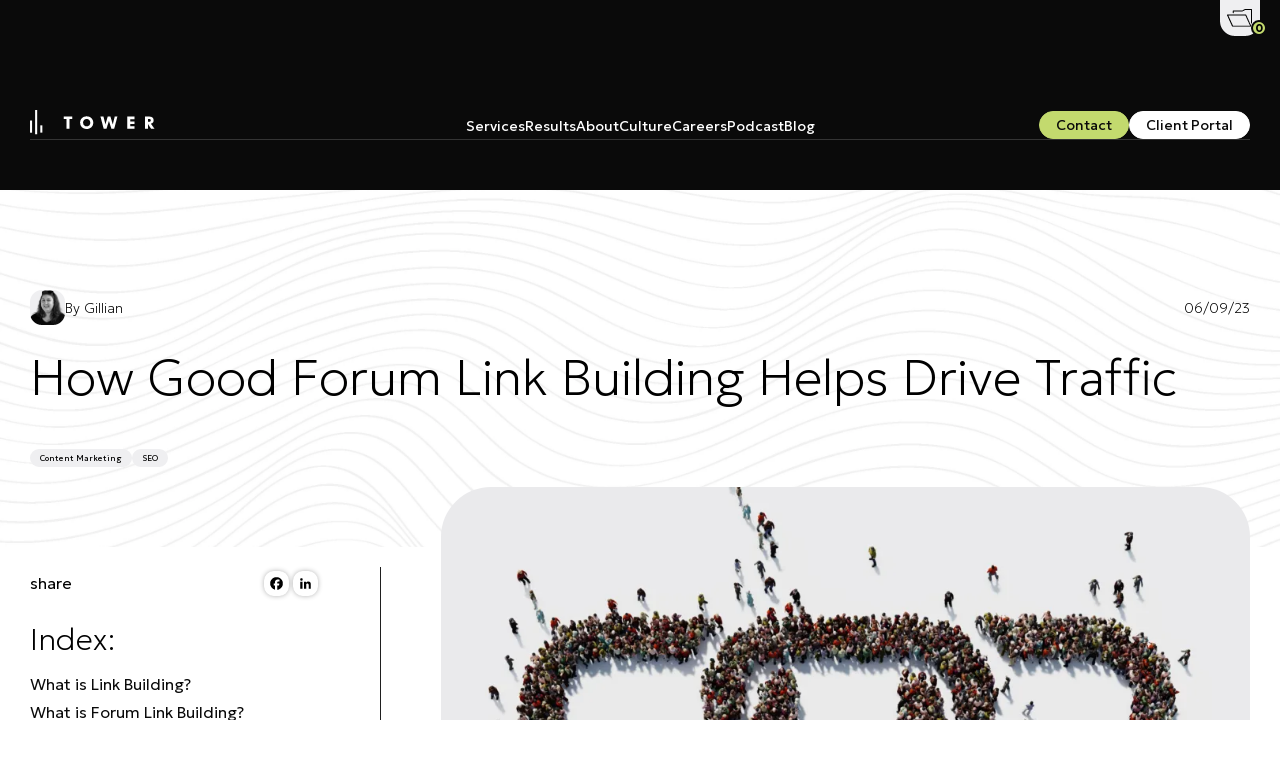

--- FILE ---
content_type: text/html; charset=UTF-8
request_url: https://www.towermarketing.net/blog/forum-link-building/
body_size: 21668
content:
<!doctype html>
<html class="no-js" dir="ltr" lang="en-US">
    <head>
        <meta name="theme-color" content="#C3DA6E" />
        <meta name="viewport" content="width=device-width, initial-scale=1" />
        <meta name="format-detection" content="telephone=no" />
        <meta http-equiv="Content-Type" content="text/html; charset=UTF-8" />
<script>
var gform;gform||(document.addEventListener("gform_main_scripts_loaded",function(){gform.scriptsLoaded=!0}),document.addEventListener("gform/theme/scripts_loaded",function(){gform.themeScriptsLoaded=!0}),window.addEventListener("DOMContentLoaded",function(){gform.domLoaded=!0}),gform={domLoaded:!1,scriptsLoaded:!1,themeScriptsLoaded:!1,isFormEditor:()=>"function"==typeof InitializeEditor,callIfLoaded:function(o){return!(!gform.domLoaded||!gform.scriptsLoaded||!gform.themeScriptsLoaded&&!gform.isFormEditor()||(gform.isFormEditor()&&console.warn("The use of gform.initializeOnLoaded() is deprecated in the form editor context and will be removed in Gravity Forms 3.1."),o(),0))},initializeOnLoaded:function(o){gform.callIfLoaded(o)||(document.addEventListener("gform_main_scripts_loaded",()=>{gform.scriptsLoaded=!0,gform.callIfLoaded(o)}),document.addEventListener("gform/theme/scripts_loaded",()=>{gform.themeScriptsLoaded=!0,gform.callIfLoaded(o)}),window.addEventListener("DOMContentLoaded",()=>{gform.domLoaded=!0,gform.callIfLoaded(o)}))},hooks:{action:{},filter:{}},addAction:function(o,r,e,t){gform.addHook("action",o,r,e,t)},addFilter:function(o,r,e,t){gform.addHook("filter",o,r,e,t)},doAction:function(o){gform.doHook("action",o,arguments)},applyFilters:function(o){return gform.doHook("filter",o,arguments)},removeAction:function(o,r){gform.removeHook("action",o,r)},removeFilter:function(o,r,e){gform.removeHook("filter",o,r,e)},addHook:function(o,r,e,t,n){null==gform.hooks[o][r]&&(gform.hooks[o][r]=[]);var d=gform.hooks[o][r];null==n&&(n=r+"_"+d.length),gform.hooks[o][r].push({tag:n,callable:e,priority:t=null==t?10:t})},doHook:function(r,o,e){var t;if(e=Array.prototype.slice.call(e,1),null!=gform.hooks[r][o]&&((o=gform.hooks[r][o]).sort(function(o,r){return o.priority-r.priority}),o.forEach(function(o){"function"!=typeof(t=o.callable)&&(t=window[t]),"action"==r?t.apply(null,e):e[0]=t.apply(null,e)})),"filter"==r)return e[0]},removeHook:function(o,r,t,n){var e;null!=gform.hooks[o][r]&&(e=(e=gform.hooks[o][r]).filter(function(o,r,e){return!!(null!=n&&n!=o.tag||null!=t&&t!=o.priority)}),gform.hooks[o][r]=e)}});
</script>

<meta name="viewport" content="width=device-width, initial-scale=1" />
	<style>img:is([sizes="auto" i], [sizes^="auto," i]) { contain-intrinsic-size: 3000px 1500px }</style>
	
<!-- Search Engine Optimization by Rank Math PRO - https://rankmath.com/ -->
<title>Forum Link Building: How It Helps Drive Traffic</title>
<meta name="description" content="After reading this blog, you’ll learn why forum link building is important, what forums you can use, and why it’s beneficial."/>
<meta name="robots" content="follow, index, max-snippet:-1, max-video-preview:-1, max-image-preview:large"/>
<link rel="canonical" href="https://www.towermarketing.net/blog/forum-link-building/" />
<meta property="og:locale" content="en_US" />
<meta property="og:type" content="article" />
<meta property="og:title" content="Forum Link Building: How It Helps Drive Traffic" />
<meta property="og:description" content="After reading this blog, you’ll learn why forum link building is important, what forums you can use, and why it’s beneficial." />
<meta property="og:url" content="https://www.towermarketing.net/blog/forum-link-building/" />
<meta property="og:site_name" content="Tower Marketing" />
<meta property="article:section" content="Content Marketing" />
<meta property="og:updated_time" content="2024-06-28T10:39:07-04:00" />
<meta property="og:image" content="https://www.towermarketing.net/wp-content/uploads/2024/02/blog-ft-image-compressor-1-1024x768.webp" />
<meta property="og:image:secure_url" content="https://www.towermarketing.net/wp-content/uploads/2024/02/blog-ft-image-compressor-1-1024x768.webp" />
<meta property="og:image:width" content="1024" />
<meta property="og:image:height" content="768" />
<meta property="og:image:alt" content="forum link building" />
<meta property="og:image:type" content="image/jpeg" />
<meta property="article:published_time" content="2023-06-09T19:23:33-04:00" />
<meta property="article:modified_time" content="2024-06-28T10:39:07-04:00" />
<meta name="twitter:card" content="summary_large_image" />
<meta name="twitter:title" content="Forum Link Building: How It Helps Drive Traffic" />
<meta name="twitter:description" content="After reading this blog, you’ll learn why forum link building is important, what forums you can use, and why it’s beneficial." />
<meta name="twitter:image" content="https://www.towermarketing.net/wp-content/uploads/2024/02/blog-ft-image-compressor-1-1024x768.webp" />
<meta name="twitter:label1" content="Written by" />
<meta name="twitter:data1" content="Gillian" />
<meta name="twitter:label2" content="Time to read" />
<meta name="twitter:data2" content="9 minutes" />
<script type="application/ld+json" class="rank-math-schema-pro">{"@context":"https://schema.org","@graph":[{"@type":["Organization","Person"],"@id":"https://www.towermarketing.net/#person","name":"Tower Marketing","url":"https://www.towermarketing.net"},{"@type":"WebSite","@id":"https://www.towermarketing.net/#website","url":"https://www.towermarketing.net","name":"Tower Marketing","publisher":{"@id":"https://www.towermarketing.net/#person"},"inLanguage":"en-US"},{"@type":"ImageObject","@id":"https://www.towermarketing.net/wp-content/uploads/2024/02/blog-ft-image-compressor-1.webp","url":"https://www.towermarketing.net/wp-content/uploads/2024/02/blog-ft-image-compressor-1.webp","width":"2400","height":"1800","inLanguage":"en-US"},{"@type":"WebPage","@id":"https://www.towermarketing.net/blog/forum-link-building/#webpage","url":"https://www.towermarketing.net/blog/forum-link-building/","name":"Forum Link Building: How It Helps Drive Traffic","datePublished":"2023-06-09T19:23:33-04:00","dateModified":"2024-06-28T10:39:07-04:00","isPartOf":{"@id":"https://www.towermarketing.net/#website"},"primaryImageOfPage":{"@id":"https://www.towermarketing.net/wp-content/uploads/2024/02/blog-ft-image-compressor-1.webp"},"inLanguage":"en-US"},{"@type":"Person","@id":"https://www.towermarketing.net/author/gillianradel/","name":"Gillian","url":"https://www.towermarketing.net/author/gillianradel/","image":{"@type":"ImageObject","@id":"https://secure.gravatar.com/avatar/d6c717fe4e68b0fdab431fc8844b3ec5cf6327bff9814d2fc52fedfb9b53b930?s=96&amp;d=mm&amp;r=g","url":"https://secure.gravatar.com/avatar/d6c717fe4e68b0fdab431fc8844b3ec5cf6327bff9814d2fc52fedfb9b53b930?s=96&amp;d=mm&amp;r=g","caption":"Gillian","inLanguage":"en-US"}},{"@type":"BlogPosting","headline":"Forum Link Building: How It Helps Drive Traffic","keywords":"forum link building","datePublished":"2023-06-09T19:23:33-04:00","dateModified":"2024-06-28T10:39:07-04:00","articleSection":"Content Marketing, SEO","author":{"@id":"https://www.towermarketing.net/author/gillianradel/","name":"Gillian"},"publisher":{"@id":"https://www.towermarketing.net/#person"},"description":"After reading this blog, you\u2019ll learn why forum link building is important, what forums you can use, and why it\u2019s beneficial.","name":"Forum Link Building: How It Helps Drive Traffic","@id":"https://www.towermarketing.net/blog/forum-link-building/#richSnippet","isPartOf":{"@id":"https://www.towermarketing.net/blog/forum-link-building/#webpage"},"image":{"@id":"https://www.towermarketing.net/wp-content/uploads/2024/02/blog-ft-image-compressor-1.webp"},"inLanguage":"en-US","mainEntityOfPage":{"@id":"https://www.towermarketing.net/blog/forum-link-building/#webpage"}}]}</script>
<!-- /Rank Math WordPress SEO plugin -->

<link rel='dns-prefetch' href='//www.google.com' />
<link rel='dns-prefetch' href='//static.addtoany.com' />
<link rel='dns-prefetch' href='//cdnjs.cloudflare.com' />
<link rel='dns-prefetch' href='//www.youtube.com' />
<link rel='dns-prefetch' href='//player.vimeo.com' />
<link rel='dns-prefetch' href='//fonts.googleapis.com' />
<link rel="alternate" type="application/rss+xml" title="Tower Marketing &raquo; Feed" href="https://www.towermarketing.net/feed/" />
<link rel="alternate" type="application/rss+xml" title="Tower Marketing &raquo; Comments Feed" href="https://www.towermarketing.net/comments/feed/" />
<link rel='stylesheet' id='tower-marketing-2024-css' href='https://www.towermarketing.net/wp-content/themes/tower-marketing-2024/style.css?ver=1.1.0' media='all' />
<link rel='stylesheet' id='wp-block-library-css' href='https://www.towermarketing.net/wp-includes/css/dist/block-library/style.min.css?ver=6.8.3' media='all' />
<style id='safe-svg-svg-icon-style-inline-css'>
.safe-svg-cover{text-align:center}.safe-svg-cover .safe-svg-inside{display:inline-block;max-width:100%}.safe-svg-cover svg{fill:currentColor;height:100%;max-height:100%;max-width:100%;width:100%}

</style>
<style id='global-styles-inline-css'>
:root{--wp--preset--aspect-ratio--square: 1;--wp--preset--aspect-ratio--4-3: 4/3;--wp--preset--aspect-ratio--3-4: 3/4;--wp--preset--aspect-ratio--3-2: 3/2;--wp--preset--aspect-ratio--2-3: 2/3;--wp--preset--aspect-ratio--16-9: 16/9;--wp--preset--aspect-ratio--9-16: 9/16;--wp--preset--color--black: #0a0a0a;--wp--preset--color--cyan-bluish-gray: #abb8c3;--wp--preset--color--white: #fff;--wp--preset--color--pale-pink: #f78da7;--wp--preset--color--vivid-red: #cf2e2e;--wp--preset--color--luminous-vivid-orange: #ff6900;--wp--preset--color--luminous-vivid-amber: #fcb900;--wp--preset--color--light-green-cyan: #7bdcb5;--wp--preset--color--vivid-green-cyan: #00d084;--wp--preset--color--pale-cyan-blue: #8ed1fc;--wp--preset--color--vivid-cyan-blue: #0693e3;--wp--preset--color--vivid-purple: #9b51e0;--wp--preset--color--dark-gray: #1f1f1f;--wp--preset--color--light-gray: #efeff1;--wp--preset--color--green: #c3da6e;--wp--preset--gradient--vivid-cyan-blue-to-vivid-purple: linear-gradient(135deg,rgba(6,147,227,1) 0%,rgb(155,81,224) 100%);--wp--preset--gradient--light-green-cyan-to-vivid-green-cyan: linear-gradient(135deg,rgb(122,220,180) 0%,rgb(0,208,130) 100%);--wp--preset--gradient--luminous-vivid-amber-to-luminous-vivid-orange: linear-gradient(135deg,rgba(252,185,0,1) 0%,rgba(255,105,0,1) 100%);--wp--preset--gradient--luminous-vivid-orange-to-vivid-red: linear-gradient(135deg,rgba(255,105,0,1) 0%,rgb(207,46,46) 100%);--wp--preset--gradient--very-light-gray-to-cyan-bluish-gray: linear-gradient(135deg,rgb(238,238,238) 0%,rgb(169,184,195) 100%);--wp--preset--gradient--cool-to-warm-spectrum: linear-gradient(135deg,rgb(74,234,220) 0%,rgb(151,120,209) 20%,rgb(207,42,186) 40%,rgb(238,44,130) 60%,rgb(251,105,98) 80%,rgb(254,248,76) 100%);--wp--preset--gradient--blush-light-purple: linear-gradient(135deg,rgb(255,206,236) 0%,rgb(152,150,240) 100%);--wp--preset--gradient--blush-bordeaux: linear-gradient(135deg,rgb(254,205,165) 0%,rgb(254,45,45) 50%,rgb(107,0,62) 100%);--wp--preset--gradient--luminous-dusk: linear-gradient(135deg,rgb(255,203,112) 0%,rgb(199,81,192) 50%,rgb(65,88,208) 100%);--wp--preset--gradient--pale-ocean: linear-gradient(135deg,rgb(255,245,203) 0%,rgb(182,227,212) 50%,rgb(51,167,181) 100%);--wp--preset--gradient--electric-grass: linear-gradient(135deg,rgb(202,248,128) 0%,rgb(113,206,126) 100%);--wp--preset--gradient--midnight: linear-gradient(135deg,rgb(2,3,129) 0%,rgb(40,116,252) 100%);--wp--preset--gradient--white-black: linear-gradient(to bottom, #fff 0%, #fff 50%, #000 50%, #000 100%);--wp--preset--font-size--small: 13px;--wp--preset--font-size--medium: 20px;--wp--preset--font-size--large: 36px;--wp--preset--font-size--x-large: 42px;--wp--preset--font-size--100-px: 100px;--wp--preset--font-size--51-px: 51px;--wp--preset--font-size--43-px: 43px;--wp--preset--font-size--31-px: 31px;--wp--preset--font-size--23-px: 23px;--wp--preset--font-size--20-px: 20px;--wp--preset--font-size--18-px: 18px;--wp--preset--font-size--16-px: 16px;--wp--preset--font-size--14-px: 14px;--wp--preset--spacing--20: 0.44rem;--wp--preset--spacing--30: 0.67rem;--wp--preset--spacing--40: 1rem;--wp--preset--spacing--50: 1.5rem;--wp--preset--spacing--60: 2.25rem;--wp--preset--spacing--70: 3.38rem;--wp--preset--spacing--80: 5.06rem;--wp--preset--shadow--natural: 6px 6px 9px rgba(0, 0, 0, 0.2);--wp--preset--shadow--deep: 12px 12px 50px rgba(0, 0, 0, 0.4);--wp--preset--shadow--sharp: 6px 6px 0px rgba(0, 0, 0, 0.2);--wp--preset--shadow--outlined: 6px 6px 0px -3px rgba(255, 255, 255, 1), 6px 6px rgba(0, 0, 0, 1);--wp--preset--shadow--crisp: 6px 6px 0px rgba(0, 0, 0, 1);}:root { --wp--style--global--content-size: 960px;--wp--style--global--wide-size: 1200px; }:where(body) { margin: 0; }.wp-site-blocks > .alignleft { float: left; margin-right: 2em; }.wp-site-blocks > .alignright { float: right; margin-left: 2em; }.wp-site-blocks > .aligncenter { justify-content: center; margin-left: auto; margin-right: auto; }:where(.is-layout-flex){gap: 0.5em;}:where(.is-layout-grid){gap: 0.5em;}.is-layout-flow > .alignleft{float: left;margin-inline-start: 0;margin-inline-end: 2em;}.is-layout-flow > .alignright{float: right;margin-inline-start: 2em;margin-inline-end: 0;}.is-layout-flow > .aligncenter{margin-left: auto !important;margin-right: auto !important;}.is-layout-constrained > .alignleft{float: left;margin-inline-start: 0;margin-inline-end: 2em;}.is-layout-constrained > .alignright{float: right;margin-inline-start: 2em;margin-inline-end: 0;}.is-layout-constrained > .aligncenter{margin-left: auto !important;margin-right: auto !important;}.is-layout-constrained > :where(:not(.alignleft):not(.alignright):not(.alignfull)){max-width: var(--wp--style--global--content-size);margin-left: auto !important;margin-right: auto !important;}.is-layout-constrained > .alignwide{max-width: var(--wp--style--global--wide-size);}body .is-layout-flex{display: flex;}.is-layout-flex{flex-wrap: wrap;align-items: center;}.is-layout-flex > :is(*, div){margin: 0;}body .is-layout-grid{display: grid;}.is-layout-grid > :is(*, div){margin: 0;}body{font-family: 'Geologica', sans-serif;font-weight: 100;margin-top: 0;margin-right: auto;margin-bottom: 20px;margin-left: auto;padding-top: 0px;padding-right: 0px;padding-bottom: 0px;padding-left: 0px;}a:where(:not(.wp-element-button)){text-decoration: underline;}h1{font-size: 51px;font-weight: 100;line-height: 64px;}h2{font-size: 51px;font-weight: 100;line-height: 64px;}h3{font-size: 43px;font-weight: 100;line-height: 54px;}h4{font-size: 31px;font-weight: 500;line-height: 41px;}h5{font-size: 23px;font-weight: 100;line-height: 28px;}h6{font-size: 20px;font-weight: 100;line-height: 25px;}:root :where(.wp-element-button, .wp-block-button__link){background-color: #32373c;border-radius: 20px;border-width: 0;color: #fff;font-family: inherit;font-size: 14px;font-weight: 400;line-height: inherit;padding: 2px 32px;text-decoration: none;}.has-black-color{color: var(--wp--preset--color--black) !important;}.has-cyan-bluish-gray-color{color: var(--wp--preset--color--cyan-bluish-gray) !important;}.has-white-color{color: var(--wp--preset--color--white) !important;}.has-pale-pink-color{color: var(--wp--preset--color--pale-pink) !important;}.has-vivid-red-color{color: var(--wp--preset--color--vivid-red) !important;}.has-luminous-vivid-orange-color{color: var(--wp--preset--color--luminous-vivid-orange) !important;}.has-luminous-vivid-amber-color{color: var(--wp--preset--color--luminous-vivid-amber) !important;}.has-light-green-cyan-color{color: var(--wp--preset--color--light-green-cyan) !important;}.has-vivid-green-cyan-color{color: var(--wp--preset--color--vivid-green-cyan) !important;}.has-pale-cyan-blue-color{color: var(--wp--preset--color--pale-cyan-blue) !important;}.has-vivid-cyan-blue-color{color: var(--wp--preset--color--vivid-cyan-blue) !important;}.has-vivid-purple-color{color: var(--wp--preset--color--vivid-purple) !important;}.has-dark-gray-color{color: var(--wp--preset--color--dark-gray) !important;}.has-light-gray-color{color: var(--wp--preset--color--light-gray) !important;}.has-green-color{color: var(--wp--preset--color--green) !important;}.has-black-background-color{background-color: var(--wp--preset--color--black) !important;}.has-cyan-bluish-gray-background-color{background-color: var(--wp--preset--color--cyan-bluish-gray) !important;}.has-white-background-color{background-color: var(--wp--preset--color--white) !important;}.has-pale-pink-background-color{background-color: var(--wp--preset--color--pale-pink) !important;}.has-vivid-red-background-color{background-color: var(--wp--preset--color--vivid-red) !important;}.has-luminous-vivid-orange-background-color{background-color: var(--wp--preset--color--luminous-vivid-orange) !important;}.has-luminous-vivid-amber-background-color{background-color: var(--wp--preset--color--luminous-vivid-amber) !important;}.has-light-green-cyan-background-color{background-color: var(--wp--preset--color--light-green-cyan) !important;}.has-vivid-green-cyan-background-color{background-color: var(--wp--preset--color--vivid-green-cyan) !important;}.has-pale-cyan-blue-background-color{background-color: var(--wp--preset--color--pale-cyan-blue) !important;}.has-vivid-cyan-blue-background-color{background-color: var(--wp--preset--color--vivid-cyan-blue) !important;}.has-vivid-purple-background-color{background-color: var(--wp--preset--color--vivid-purple) !important;}.has-dark-gray-background-color{background-color: var(--wp--preset--color--dark-gray) !important;}.has-light-gray-background-color{background-color: var(--wp--preset--color--light-gray) !important;}.has-green-background-color{background-color: var(--wp--preset--color--green) !important;}.has-black-border-color{border-color: var(--wp--preset--color--black) !important;}.has-cyan-bluish-gray-border-color{border-color: var(--wp--preset--color--cyan-bluish-gray) !important;}.has-white-border-color{border-color: var(--wp--preset--color--white) !important;}.has-pale-pink-border-color{border-color: var(--wp--preset--color--pale-pink) !important;}.has-vivid-red-border-color{border-color: var(--wp--preset--color--vivid-red) !important;}.has-luminous-vivid-orange-border-color{border-color: var(--wp--preset--color--luminous-vivid-orange) !important;}.has-luminous-vivid-amber-border-color{border-color: var(--wp--preset--color--luminous-vivid-amber) !important;}.has-light-green-cyan-border-color{border-color: var(--wp--preset--color--light-green-cyan) !important;}.has-vivid-green-cyan-border-color{border-color: var(--wp--preset--color--vivid-green-cyan) !important;}.has-pale-cyan-blue-border-color{border-color: var(--wp--preset--color--pale-cyan-blue) !important;}.has-vivid-cyan-blue-border-color{border-color: var(--wp--preset--color--vivid-cyan-blue) !important;}.has-vivid-purple-border-color{border-color: var(--wp--preset--color--vivid-purple) !important;}.has-dark-gray-border-color{border-color: var(--wp--preset--color--dark-gray) !important;}.has-light-gray-border-color{border-color: var(--wp--preset--color--light-gray) !important;}.has-green-border-color{border-color: var(--wp--preset--color--green) !important;}.has-vivid-cyan-blue-to-vivid-purple-gradient-background{background: var(--wp--preset--gradient--vivid-cyan-blue-to-vivid-purple) !important;}.has-light-green-cyan-to-vivid-green-cyan-gradient-background{background: var(--wp--preset--gradient--light-green-cyan-to-vivid-green-cyan) !important;}.has-luminous-vivid-amber-to-luminous-vivid-orange-gradient-background{background: var(--wp--preset--gradient--luminous-vivid-amber-to-luminous-vivid-orange) !important;}.has-luminous-vivid-orange-to-vivid-red-gradient-background{background: var(--wp--preset--gradient--luminous-vivid-orange-to-vivid-red) !important;}.has-very-light-gray-to-cyan-bluish-gray-gradient-background{background: var(--wp--preset--gradient--very-light-gray-to-cyan-bluish-gray) !important;}.has-cool-to-warm-spectrum-gradient-background{background: var(--wp--preset--gradient--cool-to-warm-spectrum) !important;}.has-blush-light-purple-gradient-background{background: var(--wp--preset--gradient--blush-light-purple) !important;}.has-blush-bordeaux-gradient-background{background: var(--wp--preset--gradient--blush-bordeaux) !important;}.has-luminous-dusk-gradient-background{background: var(--wp--preset--gradient--luminous-dusk) !important;}.has-pale-ocean-gradient-background{background: var(--wp--preset--gradient--pale-ocean) !important;}.has-electric-grass-gradient-background{background: var(--wp--preset--gradient--electric-grass) !important;}.has-midnight-gradient-background{background: var(--wp--preset--gradient--midnight) !important;}.has-white-black-gradient-background{background: var(--wp--preset--gradient--white-black) !important;}.has-small-font-size{font-size: var(--wp--preset--font-size--small) !important;}.has-medium-font-size{font-size: var(--wp--preset--font-size--medium) !important;}.has-large-font-size{font-size: var(--wp--preset--font-size--large) !important;}.has-x-large-font-size{font-size: var(--wp--preset--font-size--x-large) !important;}.has-100-px-font-size{font-size: var(--wp--preset--font-size--100-px) !important;}.has-51-px-font-size{font-size: var(--wp--preset--font-size--51-px) !important;}.has-43-px-font-size{font-size: var(--wp--preset--font-size--43-px) !important;}.has-31-px-font-size{font-size: var(--wp--preset--font-size--31-px) !important;}.has-23-px-font-size{font-size: var(--wp--preset--font-size--23-px) !important;}.has-20-px-font-size{font-size: var(--wp--preset--font-size--20-px) !important;}.has-18-px-font-size{font-size: var(--wp--preset--font-size--18-px) !important;}.has-16-px-font-size{font-size: var(--wp--preset--font-size--16-px) !important;}.has-14-px-font-size{font-size: var(--wp--preset--font-size--14-px) !important;}
:where(.wp-block-post-template.is-layout-flex){gap: 1.25em;}:where(.wp-block-post-template.is-layout-grid){gap: 1.25em;}
:where(.wp-block-columns.is-layout-flex){gap: 2em;}:where(.wp-block-columns.is-layout-grid){gap: 2em;}
:root :where(.wp-block-pullquote){font-size: 1.5em;line-height: 1.6;}
:root :where(.wp-block-column.has-background ){padding: 60px; border-radius: 50px;}:root :where(.wp-block-column.is-style-drop-shadow ){box-shadow: 0 0 20px 10px rgba(0,0,0,0.05);}:root :where(.wp-block-column.is-style-autofit ){flex: auto;}
</style>
<link rel='stylesheet' id='post-index-front-end-css' href='https://www.towermarketing.net/wp-content/plugins/post-index-plugin-tim-branch/assets/dist/plugin.css' media='all' />
<link rel='stylesheet' id='single-template-css' href='https://www.towermarketing.net/wp-content/themes/tower-marketing-2024/assets/dist/css/templates/single.min.css' media='all' />
<link rel='stylesheet' id='block-related-posts-css' href='https://www.towermarketing.net/wp-content/themes/tower-marketing-2024/assets/dist/css/blocks/related-posts.min.css' media='all' />
<link rel='stylesheet' id='template-parts-post-list-item-css' href='https://www.towermarketing.net/wp-content/themes/tower-marketing-2024/assets/dist/css/template-parts/post-list-item.min.css' media='all' />
<link rel='stylesheet' id='google-fonts-css' href='https://fonts.googleapis.com/css2?family=Geologica:wght@100;200;300;400;500;600;700;800;900&#038;display=swap' media='all' />
<link rel='stylesheet' id='tower-theme-css' href='https://www.towermarketing.net/wp-content/themes/tower-marketing-2024/assets/dist/css/styles.min.css' media='all' />
<link rel='stylesheet' id='template-parts-case-study-list-item-css' href='https://www.towermarketing.net/wp-content/themes/tower-marketing-2024/assets/dist/css/template-parts/case-study-list-item.min.css' media='all' />
<link rel='stylesheet' id='blocks-big-number-callout-css' href='https://www.towermarketing.net/wp-content/themes/tower-marketing-2024/assets/dist/css/blocks/big-number-callout.min.css' media='all' />
<link rel='stylesheet' id='blocks-callout-css' href='https://www.towermarketing.net/wp-content/themes/tower-marketing-2024/assets/dist/css/blocks/callout.min.css' media='all' />
<link rel='stylesheet' id='blocks-careers-css' href='https://www.towermarketing.net/wp-content/themes/tower-marketing-2024/assets/dist/css/blocks/careers.min.css' media='all' />
<link rel='stylesheet' id='blocks-carousel-slide-css' href='https://www.towermarketing.net/wp-content/themes/tower-marketing-2024/assets/dist/css/blocks/carousel-slide.min.css' media='all' />
<link rel='stylesheet' id='blocks-carousel-css' href='https://www.towermarketing.net/wp-content/themes/tower-marketing-2024/assets/dist/css/blocks/carousel.min.css' media='all' />
<link rel='stylesheet' id='blocks-case-study-hero-css' href='https://www.towermarketing.net/wp-content/themes/tower-marketing-2024/assets/dist/css/blocks/case-study-hero.min.css' media='all' />
<link rel='stylesheet' id='blocks-circle-slide-css' href='https://www.towermarketing.net/wp-content/themes/tower-marketing-2024/assets/dist/css/blocks/circle-slide.min.css' media='all' />
<link rel='stylesheet' id='blocks-circle-slider-css' href='https://www.towermarketing.net/wp-content/themes/tower-marketing-2024/assets/dist/css/blocks/circle-slider.min.css' media='all' />
<link rel='stylesheet' id='blocks-client-testimonial-simple-css' href='https://www.towermarketing.net/wp-content/themes/tower-marketing-2024/assets/dist/css/blocks/client-testimonial-simple.min.css' media='all' />
<link rel='stylesheet' id='blocks-client-testimonials-css' href='https://www.towermarketing.net/wp-content/themes/tower-marketing-2024/assets/dist/css/blocks/client-testimonials.min.css' media='all' />
<link rel='stylesheet' id='blocks-company-info-css' href='https://www.towermarketing.net/wp-content/themes/tower-marketing-2024/assets/dist/css/blocks/company-info.min.css' media='all' />
<link rel='stylesheet' id='blocks-contact-section-css' href='https://www.towermarketing.net/wp-content/themes/tower-marketing-2024/assets/dist/css/blocks/contact-section.min.css' media='all' />
<link rel='stylesheet' id='blocks-content-section-css' href='https://www.towermarketing.net/wp-content/themes/tower-marketing-2024/assets/dist/css/blocks/content-section.min.css' media='all' />
<link rel='stylesheet' id='blocks-core-values-css' href='https://www.towermarketing.net/wp-content/themes/tower-marketing-2024/assets/dist/css/blocks/core-values.min.css' media='all' />
<link rel='stylesheet' id='blocks-culture-hero-css' href='https://www.towermarketing.net/wp-content/themes/tower-marketing-2024/assets/dist/css/blocks/culture-hero.min.css' media='all' />
<link rel='stylesheet' id='blocks-employees-css' href='https://www.towermarketing.net/wp-content/themes/tower-marketing-2024/assets/dist/css/blocks/employees.min.css' media='all' />
<link rel='stylesheet' id='blocks-faq-css' href='https://www.towermarketing.net/wp-content/themes/tower-marketing-2024/assets/dist/css/blocks/faq.min.css' media='all' />
<link rel='stylesheet' id='blocks-featured-case-study-css' href='https://www.towermarketing.net/wp-content/themes/tower-marketing-2024/assets/dist/css/blocks/featured-case-study.min.css' media='all' />
<link rel='stylesheet' id='blocks-flip-card-back-css' href='https://www.towermarketing.net/wp-content/themes/tower-marketing-2024/assets/dist/css/blocks/flip-card-back.min.css' media='all' />
<link rel='stylesheet' id='blocks-flip-card-front-css' href='https://www.towermarketing.net/wp-content/themes/tower-marketing-2024/assets/dist/css/blocks/flip-card-front.min.css' media='all' />
<link rel='stylesheet' id='blocks-flip-card-css' href='https://www.towermarketing.net/wp-content/themes/tower-marketing-2024/assets/dist/css/blocks/flip-card.min.css' media='all' />
<link rel='stylesheet' id='blocks-gated-content-css' href='https://www.towermarketing.net/wp-content/themes/tower-marketing-2024/assets/dist/css/blocks/gated-content.min.css' media='all' />
<link rel='stylesheet' id='blocks-hero-heading-css' href='https://www.towermarketing.net/wp-content/themes/tower-marketing-2024/assets/dist/css/blocks/hero-heading.min.css' media='all' />
<link rel='stylesheet' id='blocks-hero-css' href='https://www.towermarketing.net/wp-content/themes/tower-marketing-2024/assets/dist/css/blocks/hero.min.css' media='all' />
<link rel='stylesheet' id='blocks-image-slider-css' href='https://www.towermarketing.net/wp-content/themes/tower-marketing-2024/assets/dist/css/blocks/image-slider.min.css' media='all' />
<link rel='stylesheet' id='blocks-inline-lightbox-css' href='https://www.towermarketing.net/wp-content/themes/tower-marketing-2024/assets/dist/css/blocks/inline-lightbox.min.css' media='all' />
<link rel='stylesheet' id='blocks-instagram-slider-css' href='https://www.towermarketing.net/wp-content/themes/tower-marketing-2024/assets/dist/css/blocks/instagram-slider.min.css' media='all' />
<link rel='stylesheet' id='blocks-marketing-matters-event-css' href='https://www.towermarketing.net/wp-content/themes/tower-marketing-2024/assets/dist/css/blocks/marketing-matters-event.min.css' media='all' />
<link rel='stylesheet' id='blocks-marketing-matters-hero-css' href='https://www.towermarketing.net/wp-content/themes/tower-marketing-2024/assets/dist/css/blocks/marketing-matters-hero.min.css' media='all' />
<link rel='stylesheet' id='blocks-marketing-matters-hosts-css' href='https://www.towermarketing.net/wp-content/themes/tower-marketing-2024/assets/dist/css/blocks/marketing-matters-hosts.min.css' media='all' />
<link rel='stylesheet' id='blocks-marketing-matters-upcoming-events-css' href='https://www.towermarketing.net/wp-content/themes/tower-marketing-2024/assets/dist/css/blocks/marketing-matters-upcoming-events.min.css' media='all' />
<link rel='stylesheet' id='blocks-our-approach-css' href='https://www.towermarketing.net/wp-content/themes/tower-marketing-2024/assets/dist/css/blocks/our-approach.min.css' media='all' />
<link rel='stylesheet' id='blocks-podcast-special-guest-css' href='https://www.towermarketing.net/wp-content/themes/tower-marketing-2024/assets/dist/css/blocks/podcast-special-guest.min.css' media='all' />
<link rel='stylesheet' id='blocks-ppc-accordion-css' href='https://www.towermarketing.net/wp-content/themes/tower-marketing-2024/assets/dist/css/blocks/ppc-accordion.min.css' media='all' />
<link rel='stylesheet' id='blocks-ppc-hero-css' href='https://www.towermarketing.net/wp-content/themes/tower-marketing-2024/assets/dist/css/blocks/ppc-hero.min.css' media='all' />
<link rel='stylesheet' id='blocks-project-quote-css' href='https://www.towermarketing.net/wp-content/themes/tower-marketing-2024/assets/dist/css/blocks/project-quote.min.css' media='all' />
<link rel='stylesheet' id='blocks-promo-hero-css' href='https://www.towermarketing.net/wp-content/themes/tower-marketing-2024/assets/dist/css/blocks/promo-hero.min.css' media='all' />
<link rel='stylesheet' id='blocks-related-case-studies-css' href='https://www.towermarketing.net/wp-content/themes/tower-marketing-2024/assets/dist/css/blocks/related-case-studies.min.css' media='all' />
<link rel='stylesheet' id='blocks-related-posts-css' href='https://www.towermarketing.net/wp-content/themes/tower-marketing-2024/assets/dist/css/blocks/related-posts.min.css' media='all' />
<link rel='stylesheet' id='blocks-revenue-ranger-css' href='https://www.towermarketing.net/wp-content/themes/tower-marketing-2024/assets/dist/css/blocks/revenue-ranger.min.css' media='all' />
<link rel='stylesheet' id='blocks-service-hero-css' href='https://www.towermarketing.net/wp-content/themes/tower-marketing-2024/assets/dist/css/blocks/service-hero.min.css' media='all' />
<link rel='stylesheet' id='blocks-service-subhero-css' href='https://www.towermarketing.net/wp-content/themes/tower-marketing-2024/assets/dist/css/blocks/service-subhero.min.css' media='all' />
<link rel='stylesheet' id='blocks-services-accordions-css' href='https://www.towermarketing.net/wp-content/themes/tower-marketing-2024/assets/dist/css/blocks/services-accordions.min.css' media='all' />
<link rel='stylesheet' id='blocks-services-css' href='https://www.towermarketing.net/wp-content/themes/tower-marketing-2024/assets/dist/css/blocks/services.min.css' media='all' />
<link rel='stylesheet' id='blocks-three-short-lines-css' href='https://www.towermarketing.net/wp-content/themes/tower-marketing-2024/assets/dist/css/blocks/three-short-lines.min.css' media='all' />
<link rel='stylesheet' id='blocks-tower-25-css' href='https://www.towermarketing.net/wp-content/themes/tower-marketing-2024/assets/dist/css/blocks/tower-25.min.css' media='all' />
<link rel='stylesheet' id='blocks-vault-hero-css' href='https://www.towermarketing.net/wp-content/themes/tower-marketing-2024/assets/dist/css/blocks/vault-hero.min.css' media='all' />
<link rel='stylesheet' id='blocks-video-podcast-css' href='https://www.towermarketing.net/wp-content/themes/tower-marketing-2024/assets/dist/css/blocks/video-podcast.min.css' media='all' />
<link rel='stylesheet' id='wp-cblock-button-css' href='https://www.towermarketing.net/wp-content/themes/tower-marketing-2024/assets/dist/css/core/button.min.css' media='all' />
<link rel='stylesheet' id='wp-cblock-buttons-css' href='https://www.towermarketing.net/wp-content/themes/tower-marketing-2024/assets/dist/css/core/buttons.min.css' media='all' />
<link rel='stylesheet' id='wp-cblock-column-css' href='https://www.towermarketing.net/wp-content/themes/tower-marketing-2024/assets/dist/css/core/column.min.css' media='all' />
<link rel='stylesheet' id='wp-cblock-columns-css' href='https://www.towermarketing.net/wp-content/themes/tower-marketing-2024/assets/dist/css/core/columns.min.css' media='all' />
<link rel='stylesheet' id='wp-cblock-image-css' href='https://www.towermarketing.net/wp-content/themes/tower-marketing-2024/assets/dist/css/core/image.min.css' media='all' />
<link rel='stylesheet' id='wp-cblock-list-css' href='https://www.towermarketing.net/wp-content/themes/tower-marketing-2024/assets/dist/css/core/list.min.css' media='all' />
<script src="https://www.towermarketing.net/wp-includes/js/jquery/jquery.min.js?ver=3.7.1" id="jquery-core-js"></script>
<script src="https://www.towermarketing.net/wp-includes/js/jquery/jquery-migrate.min.js?ver=3.4.1" id="jquery-migrate-js"></script>
<link rel="https://api.w.org/" href="https://www.towermarketing.net/wp-json/" /><link rel="alternate" title="JSON" type="application/json" href="https://www.towermarketing.net/wp-json/wp/v2/posts/1160" /><link rel="EditURI" type="application/rsd+xml" title="RSD" href="https://www.towermarketing.net/xmlrpc.php?rsd" />
<link rel='shortlink' href='https://www.towermarketing.net/?p=1160' />
<link rel="alternate" title="oEmbed (JSON)" type="application/json+oembed" href="https://www.towermarketing.net/wp-json/oembed/1.0/embed?url=https%3A%2F%2Fwww.towermarketing.net%2Fblog%2Fforum-link-building%2F" />
<link rel="alternate" title="oEmbed (XML)" type="text/xml+oembed" href="https://www.towermarketing.net/wp-json/oembed/1.0/embed?url=https%3A%2F%2Fwww.towermarketing.net%2Fblog%2Fforum-link-building%2F&#038;format=xml" />
<meta name="generator" content="performance-lab 4.0.1; plugins: speculation-rules, webp-uploads">
<meta name="generator" content="webp-uploads 2.6.1">
<!-- Google Tag Manager -->
<script>(function(w,d,s,l,i){w[l]=w[l]||[];w[l].push({'gtm.start':
new Date().getTime(),event:'gtm.js'});var f=d.getElementsByTagName(s)[0],
j=d.createElement(s),dl=l!='dataLayer'?'&l='+l:'';j.async=true;j.src=
'https://www.googletagmanager.com/gtm.js?id='+i+dl;f.parentNode.insertBefore(j,f);
})(window,document,'script','dataLayer','GTM-NFWP2TJD');</script>
<!-- End Google Tag Manager -->


<!-- Meta Tracking -->
<script>
		!function(f,b,e,v,n,t,s)
		{if(f.fbq)return;n=f.fbq=function(){n.callMethod?
		n.callMethod.apply(n,arguments):n.queue.push(arguments)};
		if(!f._fbq)f._fbq=n;n.push=n;n.loaded=!0;n.version='2.0';
		n.queue=[];t=b.createElement(e);t.async=!0;
		t.src=v;s=b.getElementsByTagName(e)[0];
		s.parentNode.insertBefore(t,s)}(window, document,'script',
		'https://connect.facebook.net/en_US/fbevents.js');
		fbq('init', '1187527058470961');
		fbq('track', 'PageView');
    </script>
<!-- End Meta Tracking --><meta name="generator" content="speculation-rules 1.6.0">
<link rel="icon" href="https://www.towermarketing.net/wp-content/uploads/2024/05/cropped-TWR-Favicon-1-32x32.png" sizes="32x32" />
<link rel="icon" href="https://www.towermarketing.net/wp-content/uploads/2024/05/cropped-TWR-Favicon-1-192x192.png" sizes="192x192" />
<link rel="apple-touch-icon" href="https://www.towermarketing.net/wp-content/uploads/2024/05/cropped-TWR-Favicon-1-180x180.png" />
<meta name="msapplication-TileImage" content="https://www.towermarketing.net/wp-content/uploads/2024/05/cropped-TWR-Favicon-1-270x270.png" />
</head>
<body class="wp-singular post-template-default single single-post postid-1160 single-format-standard wp-embed-responsive wp-theme-genesis wp-child-theme-tower-marketing-2024 header-full-width full-width-content genesis-breadcrumbs-hidden" itemscope itemtype="https://schema.org/WebPage"><div class="site-container">    <div id="folio-widget-size" class="folio-widget">
        <a href="https://www.towermarketing.net/get-to-work/">
            <span class="count">0</span>
        </a>
    </div>
    <header class="site-header single-post" itemscope itemtype="https://schema.org/WPHeader">    <div class="wrap">
        <div class="header__inner">
            <div class="header__left">
                                <a href="https://www.towermarketing.net" aria-label="Tower Marketing">
                    <img width="152" height="31" src="https://www.towermarketing.net/wp-content/uploads/2023/12/tower-marketing-logo.svg" class="attachment-medium size-medium" alt="Tower Marketing" decoding="async" />                </a>
            </div>
            <div class="header__center">
                <ul id="menu-primary-navigation-menu" class="menu"><li id="menu-item-39" class="menu-item menu-item-type-post_type menu-item-object-page menu-item-39"><a href="https://www.towermarketing.net/services/" itemprop="url">Services</a></li>
<li id="menu-item-40" class="menu-item menu-item-type-post_type menu-item-object-page menu-item-40"><a href="https://www.towermarketing.net/case-studies/" itemprop="url">Results</a></li>
<li id="menu-item-41" class="menu-item menu-item-type-post_type menu-item-object-page menu-item-41"><a href="https://www.towermarketing.net/about/" itemprop="url">About</a></li>
<li id="menu-item-42" class="menu-item menu-item-type-post_type menu-item-object-page menu-item-42"><a href="https://www.towermarketing.net/culture/" itemprop="url">Culture</a></li>
<li id="menu-item-43" class="menu-item menu-item-type-post_type menu-item-object-page menu-item-43"><a href="https://www.towermarketing.net/careers/" itemprop="url">Careers</a></li>
<li id="menu-item-44" class="menu-item menu-item-type-post_type menu-item-object-page menu-item-44"><a href="https://www.towermarketing.net/podcast/" itemprop="url">Podcast</a></li>
<li id="menu-item-38" class="menu-item menu-item-type-post_type menu-item-object-page current_page_parent menu-item-38"><a href="https://www.towermarketing.net/blog/" itemprop="url">Blog</a></li>
</ul>            </div>
            <div class="header__right">
                <div class="buttons">
                    <a href="https://www.towermarketing.net/contact/" class="wp-element-button green">Contact</a>
                    <a href="https://clients.towermarketing.net/" class="wp-element-button white" target="_blank">Client Portal</a>
                </div>
            </div>
            <div class="header__mobile">
                <button class="header__mobile--toggle"><span></span></button>
                <div class="header__mobile--nav">
                    <ul id="menu-primary-navigation-menu-1" class="menu"><li class="menu-item menu-item-type-post_type menu-item-object-page menu-item-39"><a href="https://www.towermarketing.net/services/" itemprop="url">Services</a></li>
<li class="menu-item menu-item-type-post_type menu-item-object-page menu-item-40"><a href="https://www.towermarketing.net/case-studies/" itemprop="url">Results</a></li>
<li class="menu-item menu-item-type-post_type menu-item-object-page menu-item-41"><a href="https://www.towermarketing.net/about/" itemprop="url">About</a></li>
<li class="menu-item menu-item-type-post_type menu-item-object-page menu-item-42"><a href="https://www.towermarketing.net/culture/" itemprop="url">Culture</a></li>
<li class="menu-item menu-item-type-post_type menu-item-object-page menu-item-43"><a href="https://www.towermarketing.net/careers/" itemprop="url">Careers</a></li>
<li class="menu-item menu-item-type-post_type menu-item-object-page menu-item-44"><a href="https://www.towermarketing.net/podcast/" itemprop="url">Podcast</a></li>
<li class="menu-item menu-item-type-post_type menu-item-object-page current_page_parent menu-item-38"><a href="https://www.towermarketing.net/blog/" itemprop="url">Blog</a></li>
</ul>                    <div class="buttons">
                        <a href="https://www.towermarketing.net/contact/" class="wp-element-button green">Contact</a>
                        <a href="https://clients.towermarketing.net/"  class="wp-element-button white" target="_blank">Client Portal</a>
                    </div>
                </div>
            </div>
        </div>
    </div>
</header><main class="site-content single-post-content"><article class="post-1160 post type-post status-publish format-standard has-post-thumbnail category-content category-seo entry" aria-label="How Good Forum Link Building Helps Drive Traffic" itemscope itemtype="https://schema.org/CreativeWork"><div class="entry-content" itemprop="text">    <div class="post__hero">
        <div class="post__hero--inner">
            <div class="author">
                                                    <img width="150" height="150" src="https://www.towermarketing.net/wp-content/uploads/2024/01/Gillian-150x150.png" class="author-thumbnail wp-post-image" alt="Gillian Radel" decoding="async" srcset="https://www.towermarketing.net/wp-content/uploads/2024/01/Gillian-150x150.png 150w, https://www.towermarketing.net/wp-content/uploads/2024/01/Gillian-300x300.png 300w, https://www.towermarketing.net/wp-content/uploads/2024/01/Gillian.webp 640w" sizes="(max-width: 150px) 100vw, 150px" />                    By Gillian                            </div>
            <div class="date">06/09/23</div>
            <h1 class="wp-block-heading">How Good Forum Link Building Helps Drive Traffic</h1>
                        <ul class="categories">
                                    <li>Content Marketing</li>                    <li>SEO</li>            </ul>
        </div>
    </div>
    <div class="post__content">
        <div class="post__content--inner">
            <div class="post__content--sidebar">
                <div class="post__content--sidebar-inner">
                    <div class="a2a_kit a2a_kit_size_32 a2a_default_style social-share" data-a2a-icon-color="white, black">
                        <div class="social-share__label">Share</div>
                        <div class="social-share__icons">
                            <a class="a2a_button_facebook" title="Share on Facebook"></a>
                            <a class="a2a_button_linkedin" title="Share on LinkedIn"></a>
                        </div>
                    </div>
                    <div class="post-index">
                        <div class="post-sidebar__index__header"><p class="post-sidebar__index__title">Index:</p></div><nav><ul class="post-sidebar__index__items"><li class="post-sidebar__index__item"><a href="#whatislinkbuilding">What is Link Building?</a></li><li class="post-sidebar__index__item"><a href="#forumlinkbuilding">What is Forum Link Building?</a></li><li class="post-sidebar__index__item"><a href="#why-should-you-use-it">Why Should You Use It?</a></li><li class="post-sidebar__index__item"><a href="#what-forums-should-i-use">What Forums Should I Use?</a></li><li class="post-sidebar__index__item"><a href="#what-can-you-accomplish-with-forum-link-building">What Can You Accomplish With Forum Link Building?</a></li><li class="post-sidebar__index__item"><a href="#how-to-get-started-building-forum-backlinks">How to Get Started Building Forum Backlinks</a></li><li class="post-sidebar__index__item"><a href="#is-forum-link-building-right-for-you">Is Forum Link-Building Right for You?</a></li></ul></nav><select name="postindex" class="post-sidebar__index__items post-sidebar__index__items--select"><option value="#whatislinkbuilding">What is Link Building?</option><option value="#forumlinkbuilding">What is Forum Link Building?</option><option value="#why-should-you-use-it">Why Should You Use It?</option><option value="#what-forums-should-i-use">What Forums Should I Use?</option><option value="#what-can-you-accomplish-with-forum-link-building">What Can You Accomplish With Forum Link Building?</option><option value="#how-to-get-started-building-forum-backlinks">How to Get Started Building Forum Backlinks</option><option value="#is-forum-link-building-right-for-you">Is Forum Link-Building Right for You?</option></select>
                    </div>
                    <div class="time-to-read">9 minute read</div>
                    <div class="author">
                                                                            <img width="150" height="150" src="https://www.towermarketing.net/wp-content/uploads/2024/01/Gillian-150x150.png" class="author-thumbnail wp-post-image" alt="Gillian Radel" decoding="async" srcset="https://www.towermarketing.net/wp-content/uploads/2024/01/Gillian-150x150.png 150w, https://www.towermarketing.net/wp-content/uploads/2024/01/Gillian-300x300.png 300w, https://www.towermarketing.net/wp-content/uploads/2024/01/Gillian.webp 640w" sizes="(max-width: 150px) 100vw, 150px" />                            <span class="author-name">Gillian</span>
                            <span class="author-description"></span>
                                            </div>
                    <div class="mailing-list">
                        <p>Join Our Newsletter List</p>
                        
                <div class='gf_browser_chrome gform_wrapper gravity-theme gform-theme--no-framework' data-form-theme='gravity-theme' data-form-index='0' id='gform_wrapper_7' ><div id='gf_7' class='gform_anchor' tabindex='-1'></div>
                        <div class='gform_heading'>
							<p class='gform_required_legend'></p>
                        </div><form method='post' enctype='multipart/form-data' target='gform_ajax_frame_7' id='gform_7'  action='/blog/forum-link-building/#gf_7' data-formid='7' novalidate>					<div style="display: none !important;" class="akismet-fields-container gf_invisible" data-prefix="ak_">
						<label>&#916;<textarea name="ak_hp_textarea" cols="45" rows="8" maxlength="100"></textarea></label>
						<input type="hidden" id="ak_js_1" name="ak_js" value="167" />
						<script>
document.getElementById( "ak_js_1" ).setAttribute( "value", ( new Date() ).getTime() );
</script>

					</div><div class='gf_invisible ginput_recaptchav3'  data-tabindex='0'><input id="input_cd9dd5320020fefeee61b975273695e9" class="gfield_recaptcha_response" type="hidden" name="input_cd9dd5320020fefeee61b975273695e9" value=""/></div>
                        <div class='gform-body gform_body'><div id='gform_fields_7' class='gform_fields top_label form_sublabel_below description_below validation_below'><fieldset id="field_7_1" class="gfield gfield--type-name gfield--input-type-name gfield_contains_required field_sublabel_below gfield--no-description field_description_below hidden_label field_validation_below gfield_visibility_visible"  ><legend class='gfield_label gform-field-label gfield_label_before_complex' >Name<span class="gfield_required"><span class="gfield_required gfield_required_asterisk">*</span></span></legend><div class='ginput_complex ginput_container ginput_container--name no_prefix has_first_name no_middle_name has_last_name no_suffix gf_name_has_2 ginput_container_name gform-grid-row' id='input_7_1'>
                            
                            <span id='input_7_1_3_container' class='name_first gform-grid-col gform-grid-col--size-auto' >
                                                    <input type='text' name='input_1.3' id='input_7_1_3' value=''   aria-required='true'   placeholder='First Name *'  />
                                                    <label for='input_7_1_3' class='gform-field-label gform-field-label--type-sub '>First Name</label>
                                                </span>
                            
                            <span id='input_7_1_6_container' class='name_last gform-grid-col gform-grid-col--size-auto' >
                                                    <input type='text' name='input_1.6' id='input_7_1_6' value=''   aria-required='true'   placeholder='Last Name *'  />
                                                    <label for='input_7_1_6' class='gform-field-label gform-field-label--type-sub '>Last Name</label>
                                                </span>
                            
                        </div></fieldset><div id="field_7_3" class="gfield gfield--type-email gfield--input-type-email gfield--width-full gfield_contains_required field_sublabel_below gfield--no-description field_description_below field_validation_below gfield_visibility_visible"  ><label class='gfield_label gform-field-label' for='input_7_3'>Email<span class="gfield_required"><span class="gfield_required gfield_required_asterisk">*</span></span></label><div class='ginput_container ginput_container_email'>
                            <input name='input_3' id='input_7_3' type='email' value='' class='large'   placeholder='Email *' aria-required="true" aria-invalid="false"  />
                        </div></div><div id="field_7_4" class="gfield gfield--type-html gfield--input-type-html gfield--width-full gfield_html gfield_html_formatted gfield_no_follows_desc field_sublabel_below gfield--no-description field_description_below field_validation_below gfield_visibility_visible"  ><small class="disclaimer">This site is protected by reCAPTCHA and the Google
    <a href="https://policies.google.com/privacy">Privacy Policy</a> and
    <a href="https://policies.google.com/terms">Terms of Service</a> apply.</small></div></div></div>
        <div class='gform-footer gform_footer top_label'> <input type='submit' id='gform_submit_button_7' class='gform_button button' onclick='gform.submission.handleButtonClick(this);' data-submission-type='submit' value='Join'  /> <input type='hidden' name='gform_ajax' value='form_id=7&amp;title=&amp;description=&amp;tabindex=0&amp;theme=gravity-theme&amp;hash=5f10d436515f85afac06b124dc5ee8a2' />
            <input type='hidden' class='gform_hidden' name='gform_submission_method' data-js='gform_submission_method_7' value='iframe' />
            <input type='hidden' class='gform_hidden' name='gform_theme' data-js='gform_theme_7' id='gform_theme_7' value='gravity-theme' />
            <input type='hidden' class='gform_hidden' name='gform_style_settings' data-js='gform_style_settings_7' id='gform_style_settings_7' value='' />
            <input type='hidden' class='gform_hidden' name='is_submit_7' value='1' />
            <input type='hidden' class='gform_hidden' name='gform_submit' value='7' />
            
            <input type='hidden' class='gform_hidden' name='gform_unique_id' value='' />
            <input type='hidden' class='gform_hidden' name='state_7' value='WyJbXSIsImM0NmQ0MmY5Y2VlNWUyY2RiMWQ1ZTc4OTdlZjZjNmIyIl0=' />
            <input type='hidden' autocomplete='off' class='gform_hidden' name='gform_target_page_number_7' id='gform_target_page_number_7' value='0' />
            <input type='hidden' autocomplete='off' class='gform_hidden' name='gform_source_page_number_7' id='gform_source_page_number_7' value='1' />
            <input type='hidden' name='gform_field_values' value='' />
            
        </div>
                        </form>
                        </div>
		                <iframe style='display:none;width:0px;height:0px;' src='about:blank' name='gform_ajax_frame_7' id='gform_ajax_frame_7' title='This iframe contains the logic required to handle Ajax powered Gravity Forms.'></iframe>
		                <script>
gform.initializeOnLoaded( function() {gformInitSpinner( 7, 'https://www.towermarketing.net/wp-content/plugins/gravityforms/images/spinner.svg', true );jQuery('#gform_ajax_frame_7').on('load',function(){var contents = jQuery(this).contents().find('*').html();var is_postback = contents.indexOf('GF_AJAX_POSTBACK') >= 0;if(!is_postback){return;}var form_content = jQuery(this).contents().find('#gform_wrapper_7');var is_confirmation = jQuery(this).contents().find('#gform_confirmation_wrapper_7').length > 0;var is_redirect = contents.indexOf('gformRedirect(){') >= 0;var is_form = form_content.length > 0 && ! is_redirect && ! is_confirmation;var mt = parseInt(jQuery('html').css('margin-top'), 10) + parseInt(jQuery('body').css('margin-top'), 10) + 100;if(is_form){jQuery('#gform_wrapper_7').html(form_content.html());if(form_content.hasClass('gform_validation_error')){jQuery('#gform_wrapper_7').addClass('gform_validation_error');} else {jQuery('#gform_wrapper_7').removeClass('gform_validation_error');}setTimeout( function() { /* delay the scroll by 50 milliseconds to fix a bug in chrome */ jQuery(document).scrollTop(jQuery('#gform_wrapper_7').offset().top - mt); }, 50 );if(window['gformInitDatepicker']) {gformInitDatepicker();}if(window['gformInitPriceFields']) {gformInitPriceFields();}var current_page = jQuery('#gform_source_page_number_7').val();gformInitSpinner( 7, 'https://www.towermarketing.net/wp-content/plugins/gravityforms/images/spinner.svg', true );jQuery(document).trigger('gform_page_loaded', [7, current_page]);window['gf_submitting_7'] = false;}else if(!is_redirect){var confirmation_content = jQuery(this).contents().find('.GF_AJAX_POSTBACK').html();if(!confirmation_content){confirmation_content = contents;}jQuery('#gform_wrapper_7').replaceWith(confirmation_content);jQuery(document).scrollTop(jQuery('#gf_7').offset().top - mt);jQuery(document).trigger('gform_confirmation_loaded', [7]);window['gf_submitting_7'] = false;wp.a11y.speak(jQuery('#gform_confirmation_message_7').text());}else{jQuery('#gform_7').append(contents);if(window['gformRedirect']) {gformRedirect();}}jQuery(document).trigger("gform_pre_post_render", [{ formId: "7", currentPage: "current_page", abort: function() { this.preventDefault(); } }]);        if (event && event.defaultPrevented) {                return;        }        const gformWrapperDiv = document.getElementById( "gform_wrapper_7" );        if ( gformWrapperDiv ) {            const visibilitySpan = document.createElement( "span" );            visibilitySpan.id = "gform_visibility_test_7";            gformWrapperDiv.insertAdjacentElement( "afterend", visibilitySpan );        }        const visibilityTestDiv = document.getElementById( "gform_visibility_test_7" );        let postRenderFired = false;        function triggerPostRender() {            if ( postRenderFired ) {                return;            }            postRenderFired = true;            gform.core.triggerPostRenderEvents( 7, current_page );            if ( visibilityTestDiv ) {                visibilityTestDiv.parentNode.removeChild( visibilityTestDiv );            }        }        function debounce( func, wait, immediate ) {            var timeout;            return function() {                var context = this, args = arguments;                var later = function() {                    timeout = null;                    if ( !immediate ) func.apply( context, args );                };                var callNow = immediate && !timeout;                clearTimeout( timeout );                timeout = setTimeout( later, wait );                if ( callNow ) func.apply( context, args );            };        }        const debouncedTriggerPostRender = debounce( function() {            triggerPostRender();        }, 200 );        if ( visibilityTestDiv && visibilityTestDiv.offsetParent === null ) {            const observer = new MutationObserver( ( mutations ) => {                mutations.forEach( ( mutation ) => {                    if ( mutation.type === 'attributes' && visibilityTestDiv.offsetParent !== null ) {                        debouncedTriggerPostRender();                        observer.disconnect();                    }                });            });            observer.observe( document.body, {                attributes: true,                childList: false,                subtree: true,                attributeFilter: [ 'style', 'class' ],            });        } else {            triggerPostRender();        }    } );} );
</script>
                    </div>
                </div>
            </div>
            <div class="post__content--content">
                                    <figure class="wp-block-image featured-image"><img width="1024" height="768" src="https://www.towermarketing.net/wp-content/uploads/2024/02/blog-ft-image-compressor-1-1024x768.webp" class="attachment-large size-large wp-post-image" alt="blog ft image compressor 1 How Good Forum Link Building Helps Drive Traffic" decoding="async" loading="lazy" srcset="https://www.towermarketing.net/wp-content/uploads/2024/02/blog-ft-image-compressor-1-1024x768.webp 1024w, https://www.towermarketing.net/wp-content/uploads/2024/02/blog-ft-image-compressor-1-300x225.webp 300w, https://www.towermarketing.net/wp-content/uploads/2024/02/blog-ft-image-compressor-1-768x576.webp 768w, https://www.towermarketing.net/wp-content/uploads/2024/02/blog-ft-image-compressor-1-1536x1152.webp 1536w, https://www.towermarketing.net/wp-content/uploads/2024/02/blog-ft-image-compressor-1-2048x1536.webp 2048w" sizes="auto, (max-width: 1024px) 100vw, 1024px"></figure>
                                <!DOCTYPE html PUBLIC "-//W3C//DTD HTML 4.0 Transitional//EN" "http://www.w3.org/TR/REC-html40/loose.dtd">
<html><body><p>Blog writing seems deceptively easy. Some people think that all you need to do is write <a href="https://www.towermarketing.net/blog/copywriting-psychology-tips/">new and compelling content</a>, publish it on a consistent schedule, and new traffic will be generated. While that is a necessary part of the process, experienced content marketers know there is more to it.&nbsp;</p>



<p>One way to drive traffic to your website is forum link-building. After reading this blog, you&rsquo;ll learn why forum link-building is important, what forums you can use, and why it&rsquo;s beneficial.</p>



<h2 class="wp-block-heading" id="whatislinkbuilding">What is Link Building?</h2>



<p>Link building refers to the variety of methods marketers use to increase the number of high-quality links that refer to your website. It often includes spending lots of time researching and reaching out to external sources.&nbsp;</p>



<p>If you use the correct link-building strategy, you can increase your website traffic, boost your brand awareness, and increase your domain authority.&nbsp;</p>



<h2 class="wp-block-heading" id="forumlinkbuilding">What is Forum Link Building?</h2>



<p>This type of link-building activity uses forums. By interacting on the forum and answering questions, you can establish backlinks to your website.&nbsp;</p>



<p>These backlinks increase your page&rsquo;s ranking in <a href="https://www.towermarketing.net/blog/how-to-be-found-a-guide-to-google-serp-features/">Google Search Engine Results Pages (SERPs)</a> because you have more links pointing back to your site. This becomes important when you&rsquo;re trying to outrank competitors in your industry.&nbsp;</p>



<h2 class="wp-block-heading" id="why-should-you-use-it">Why Should You Use It?</h2>



<p>You want to be known as an authority in your industry and a brand people can trust. Every time you interact with a person is a chance to build a relationship with your audience. Creating quality content to share also demonstrates your brand&rsquo;s expertise.</p>



<p>This content gives your audience something to refer to when checking your site. They might not have originally gone to your website for this topic, but they&rsquo;ll remember you had a post on it. Since you&rsquo;ve already built that trust with your audience, you&rsquo;ve become a go-to resource for them, making it more likely that they will recommend your site to others or visit again.&nbsp;</p>



<h2 class="wp-block-heading" id="what-forums-should-i-use">What Forums Should I Use?</h2>



<p>If people discuss a topic, then there is a forum for it. There are forums for cars, travel, cooking, computer programming, and everything in between. But are all forums created equal? Below we&rsquo;ll explore which ones are going to best benefit your website.</p>



<h3 class="wp-block-heading">Quora</h3>



<p><a href="https://www.quora.com/" target="_blank" rel="noreferrer noopener">Quora</a> is a question-and-answer forum. It covers over 400,000 topics and is used by 300 million people per month.&nbsp;</p>



<h4 class="wp-block-heading">Why Should You Use It?</h4>



<p>While anyone can use Quora for advice on any issue, it can be more professional than other forums. Part of that is because the site is heavily moderated and any topics or answers that don&rsquo;t adhere to the guidelines are removed.&nbsp;</p>



<p>Since Quora is only for questions and answers, your answers are less likely to get lost in conversation threads.</p>



<h3 class="wp-block-heading">Stack Exchange/Stack Overflow</h3>



<p><a href="https://stackexchange.com/" target="_blank" rel="noreferrer noopener">Stack Exchange</a> and <a href="https://stackoverflow.com/" target="_blank" rel="noreferrer noopener">Stack Overflow</a> are online communities that allow users to ask and answer questions, mostly on technology and software. Stack Exchange is the overarching network and Stack Overflow is a specific community hosted in that network.&nbsp;</p>



<h4 class="wp-block-heading">Why Should You Use It?</h4>



<p>Stack is one of the largest and most active programming Q&amp;A communities on the internet, with a large community of users who provide help and support to other developers around the world. It is a well-known resource for programmers and software developers. If you&rsquo;re a part of that industry, being involved with Stack is a good way to get your brand out there.</p>



<h3 class="wp-block-heading">Reddit</h3>



<p>Like Quora, <a href="https://www.reddit.com/" target="_blank" rel="noreferrer noopener">Reddit</a> is a social news and discussion website where users can submit content, such as links, text posts, and images, and engage in discussions with other users. It has 430 million monthly users. Where it differs from Quora is that Reddit shows the latest news as well.&nbsp;</p>



<h4 class="wp-block-heading">Why Should You Use It?</h4>



<p>Since more people use Reddit, you can reach a larger audience. Reddit also allows you to discuss recent news stories and see what issues your audience is interacting with.&nbsp;</p>



<p>There are questions on a variety of topics and different subcategories for more information/discussion to go more in-depth on an issue.&nbsp;</p>



<p>However, something to keep in mind when you&rsquo;re using Reddit is to do some research before you start using this platform. Discussions can get contentious fairly quickly on Reddit so it&rsquo;s a good idea to do some research and understand your community before you start posting.&nbsp;</p>



<h3 class="wp-block-heading">Medium</h3>



<p><a href="https://medium.com/" target="_blank" rel="noreferrer noopener">Medium</a> differs from the other platforms we&rsquo;ve discussed as it&rsquo;s a blogging platform. Once you create an account you can go on and either write blogs or you can repost ones already on your website. You can also determine if your articles are behind a paywall or not.&nbsp;</p>



<p>Medium is free to everyone; however, non-members are limited to three free articles per month. To gain unlimited access, you can get a membership to the site.</p>



<h4 class="wp-block-heading">Why Should You Use It?</h4>



<p>While there isn&rsquo;t as much interaction on Medium, you can still create content that links back to your website and help you become an authority within your industry. You can also still reach portions of your target audience and see what content matters to them. While not instantaneous, it can still be a good research tool.</p>



<h3 class="wp-block-heading">Which One is the Best?</h3>



<p>Deciding which forum is best isn&rsquo;t easy. It depends on several factors including your <a href="https://www.towermarketing.net/blog/content-marketing-strategy/">overall content marketing strategy</a>, your audience demographics, the industry you&rsquo;re in, and what you want to achieve.&nbsp;</p>



<p>For example, if you are a clothing designer, you might not use a forum like Stack Exchange that focuses on programming and software development. You might want to go somewhere like Reddit or Quora because you are more likely to find your target audience there.&nbsp;</p>



<h2 class="wp-block-heading" id="what-can-you-accomplish-with-forum-link-building">What Can You Accomplish With Forum Link Building?</h2>



<p>Before you start on any project, you must establish what the benefits are for your business&mdash;what potential outcomes you would expect. When you start on your forum link-building journey, here are some of the potential benefits you can experience.&nbsp;</p>



<h3 class="wp-block-heading">Establish Your EAT</h3>



<p>The <a href="https://neilpatel.com/blog/what-is-e-a-t/" target="_blank" rel="noreferrer noopener">acronym EAT</a> stands for Expertise, Authority, and Trust. It&rsquo;s a marketing theory that helps websites rank better in Google SERPs. However, it can be applied to just about any type of marketing, including forum link-building.&nbsp;</p>



<h4 class="wp-block-heading">Expertise</h4>



<p>Being a go-to expert in your field will not go unnoticed on whichever forum you select. By answering many questions with useful and relevant information, you will gain followers who will recognize your knowledge of the topic or industry.</p>



<h4 class="wp-block-heading">Authority</h4>



<p>In this case, authority goes hand-in-hand with your expertise. Answering questions gives you the ability to position yourself or your company over your competition.&nbsp;</p>



<h4 class="wp-block-heading">Trust</h4>



<p>By being a beneficial resource for users, you&rsquo;ll work on gaining trust. That can then turn into loyalty, which means users will be more willing to use you or your company&rsquo;s products and/or services over others.</p>



<h3 class="wp-block-heading">Generate New Content Ideas</h3>



<p>When you&rsquo;re creating new content for your website, forums are an overlooked place to find content. Thanks to the vast amount of users using the platform each day, you&rsquo;re bound to come across various patterns in the topics you see.&nbsp;</p>



<p>You&rsquo;re likely to see questions surrounding your industry that you haven&rsquo;t thought of. You can then use this information to create new, unique content for your website.</p>



<h3 class="wp-block-heading">Gain Insight Into Your Audience</h3>



<p>As you&rsquo;re looking through posts on the forum, you can get an idea of what topics your target audience is interested in or have questions about. The forum lets you speak directly with your audience and gain valuable targeting data.&nbsp;</p>



<h3 class="wp-block-heading">Drive Traffic To Your Website</h3>



<p>The goal of using link building is to drive quality traffic to your website. If you have great content but no one&rsquo;s seeing it, then you have a problem.&nbsp;</p>



<p>Getting your brand out in front of your audience and answering their questions helps show them that you&rsquo;re knowledgeable and should be taken seriously as a resource.&nbsp;</p>



<figure class="wp-block-image size-large"><img decoding="async" src="https://www.towermarketing.net/wp-content/uploads/2024/02/Tower-March-2023-blog-image-1-min-scaled.webp" alt="Tower March 2023 blog image 1 min scaled How Good Forum Link Building Helps Drive Traffic" class="wp-image-8358"></figure>



<h2 class="wp-block-heading" id="how-to-get-started-building-forum-backlinks">How to Get Started Building Forum Backlinks</h2>



<p>Now that we&rsquo;ve gone over all the benefits of using forums for link building, the real work begins&mdash;using the forum. However, by using these simple steps, you can get started sooner than you think.</p>



<h3 class="wp-block-heading">1. Create Your Forum Profile</h3>



<p>Once you&rsquo;ve created your content, the next step is to create a profile on your forums of choice. You can create an individual profile or you can create a profile on behalf of your company. It all depends on if this is for a personal project or for a business.&nbsp;</p>



<h3 class="wp-block-heading">2. Find Questions to Answer</h3>



<p>Go through the forum and collect different questions you can confidently answer. When you&rsquo;re searching for topics, you can bookmark topics so it will be easy to find them the next time you log in.&nbsp;</p>



<p>Look for questions that speak directly to your brand and messaging. Don&rsquo;t try to make questions fit what you&rsquo;re saying&mdash;your audience can tell when you&rsquo;re being disingenuous and that will lead to you losing credibility with them.&nbsp;</p>



<h3 class="wp-block-heading">3. Carefully Craft Your Answers</h3>



<p>When you&rsquo;re ready to begin answering questions, make sure your answers stand out from others. Don&rsquo;t rush through your answers&mdash;take your time to think out your response and make sure that it&rsquo;s beneficial.&nbsp;</p>



<p>Using the suggestions below, your answers will be concise, clear, and useful for users.</p>



<ul class="wp-block-list">
<li>Format answers</li>



<li>Use images</li>



<li>Create links</li>



<li>Make sure answers have value</li>
</ul>



<h3 class="wp-block-heading">4. Maintain Your Profile</h3>



<p>Once you&rsquo;ve started your profile, you&rsquo;ll need to take time to maintain it. Some of the ways you can interact with your profile are:</p>



<ul class="wp-block-list">
<li>Continue answering questions</li>



<li>Add content to your profile page</li>



<li>Interact with other members&nbsp;</li>



<li>Create questions for other users to answer</li>
</ul>



<figure class="wp-block-image size-large"><img decoding="async" src="https://www.towermarketing.net/wp-content/uploads/2024/02/Tower-March-2023-blog-image-2-min-scaled.webp" alt="Tower March 2023 blog image 2 min scaled How Good Forum Link Building Helps Drive Traffic" class="wp-image-8359"></figure>



<h2 class="wp-block-heading" id="is-forum-link-building-right-for-you"><strong>Is Forum Link-Building Right for You?</strong></h2>



<p>Having relevant, SEO-optimized content already created eases your workload as you try to link build and connect with your audience. You&rsquo;ve done the hard work, now you just need to share it with your audience.&nbsp;</p>



<p>Remember, you want quality traffic over quantity. You are going straight to the source and talking directly to the audience you want to target. Since they&rsquo;re searching for what you&rsquo;re offering, they&rsquo;re probably going to be interested in what you have to say.&nbsp;</p>



<p>Using forums provides the ability to spread brand awareness and speak directly with your audience, which helps you understand them better.&nbsp;</p>



<div class="wp-block-columns is-layout-flex wp-container-core-columns-is-layout-9d6595d7 wp-block-columns-is-layout-flex">
<div class="wp-block-column is-style-drop-shadow has-white-background-color has-background is-layout-flow wp-block-column-is-layout-flow">
<p class="has-text-align-center"><strong>Want help reaching your target audience through forum link building? See how working with an experienced full-service agency can support your business. </strong></p>



<div class="wp-block-buttons is-content-justification-center is-layout-flex wp-container-core-buttons-is-layout-16018d1d wp-block-buttons-is-layout-flex">
<div class="wp-block-button"><a class="wp-block-button__link wp-element-button" href="https://www.towermarketing.net/contact/">Contact Our Team</a></div>
</div>
</div>
</div>



<p><em>Editor&rsquo;s note: This blog was originally published on May 1, 2019. It was updated on June 9, 2023. </em></p>
<script>(function(){function c(){var b=a.contentDocument||a.contentWindow.document;if(b){var d=b.createElement('script');d.innerHTML="window.__CF$cv$params={r:'9c345f8dfa371cc4',t:'MTc2OTMwODQ4NS4wMDAwMDA='};var a=document.createElement('script');a.nonce='';a.src='/cdn-cgi/challenge-platform/scripts/jsd/main.js';document.getElementsByTagName('head')[0].appendChild(a);";b.getElementsByTagName('head')[0].appendChild(d)}}if(document.body){var a=document.createElement('iframe');a.height=1;a.width=1;a.style.position='absolute';a.style.top=0;a.style.left=0;a.style.border='none';a.style.visibility='hidden';document.body.appendChild(a);if('loading'!==document.readyState)c();else if(window.addEventListener)document.addEventListener('DOMContentLoaded',c);else{var e=document.onreadystatechange||function(){};document.onreadystatechange=function(b){e(b);'loading'!==document.readyState&&(document.onreadystatechange=e,c())}}}})();</script></body></html>

                <div class="wp-block-related-posts">
                                                                                                                                                <div class="post-block">
    <div class="post-block__top">
        <div class="post-block__author">
                                        <img width="150" height="150" src="https://www.towermarketing.net/wp-content/uploads/2024/01/Lauren-02-150x150.png" class="attachment-thumbnail size-thumbnail wp-post-image" alt="Lauren Gooch" decoding="async" loading="lazy" srcset="https://www.towermarketing.net/wp-content/uploads/2024/01/Lauren-02-150x150.png 150w, https://www.towermarketing.net/wp-content/uploads/2024/01/Lauren-02-300x300.png 300w, https://www.towermarketing.net/wp-content/uploads/2024/01/Lauren-02-640x640.png 640w, https://www.towermarketing.net/wp-content/uploads/2024/01/Lauren-02.webp 700w" sizes="auto, (max-width: 150px) 100vw, 150px" />                Lauren                    </div>
        <div class="post-block__date">03/15/23</div>
        <h3 class="post-block__title"><a href="https://www.towermarketing.net/blog/blog-seo-tips/">4 Blog SEO Tips To Increase Google Search Visibility</a></h3>
                <ul class="post-block__categories">
            <li>Content Marketing</li><li>SEO</li>        </ul>
    </div>
    <div class="post-block__bottom">
        <a href="https://www.towermarketing.net/blog/blog-seo-tips/" class="wp-element-button has-black-color has-green-background-color has-text-color has-background">Read<span class="text-format-sr-only"> More About 4 Blog SEO Tips To Increase Google Search Visibility</span></a>
        <span class="post-block__ttr">10</span>
    </div>
</div>                                                                                <div class="post-block">
    <div class="post-block__top">
        <div class="post-block__author">
                                        <img width="150" height="150" src="https://www.towermarketing.net/wp-content/uploads/2024/01/Grace-H-150x150.png" class="attachment-thumbnail size-thumbnail wp-post-image" alt="Grace Hurst" decoding="async" loading="lazy" srcset="https://www.towermarketing.net/wp-content/uploads/2024/01/Grace-H-150x150.png 150w, https://www.towermarketing.net/wp-content/uploads/2024/01/Grace-H-300x300.png 300w, https://www.towermarketing.net/wp-content/uploads/2024/01/Grace-H.webp 640w" sizes="auto, (max-width: 150px) 100vw, 150px" />                Grace H                    </div>
        <div class="post-block__date">12/01/21</div>
        <h3 class="post-block__title"><a href="https://www.towermarketing.net/blog/4-phases-marketing-strategy/">RICE: The 4 Phases of Marketing Strategy Crucial to Your Success</a></h3>
                <ul class="post-block__categories">
            <li>Marketing Strategy</li>        </ul>
    </div>
    <div class="post-block__bottom">
        <a href="https://www.towermarketing.net/blog/4-phases-marketing-strategy/" class="wp-element-button has-black-color has-green-background-color has-text-color has-background">Read<span class="text-format-sr-only"> More About RICE: The 4 Phases of Marketing Strategy Crucial to Your Success</span></a>
        <span class="post-block__ttr">8</span>
    </div>
</div>                                                            </div>

            </div>
        </div>
    </div>
</div></article></main><footer class="site-footer" itemscope itemtype="https://schema.org/WPFooter">    <div class="wrap">
        <div class="footer__inner">
            <div class="footer__signup">
                <div class='gf_browser_chrome gform_wrapper gravity-theme gform-theme--no-framework' data-form-theme='gravity-theme' data-form-index='0' id='gform_wrapper_2' ><div id='gf_2' class='gform_anchor' tabindex='-1'></div>
                        <div class='gform_heading'>
							<p class='gform_required_legend'></p>
                        </div><form method='post' enctype='multipart/form-data' target='gform_ajax_frame_2' id='gform_2'  action='/blog/forum-link-building/#gf_2' data-formid='2' novalidate>					<div style="display: none !important;" class="akismet-fields-container gf_invisible" data-prefix="ak_">
						<label>&#916;<textarea name="ak_hp_textarea" cols="45" rows="8" maxlength="100"></textarea></label>
						<input type="hidden" id="ak_js_2" name="ak_js" value="121" />
						<script>
document.getElementById( "ak_js_2" ).setAttribute( "value", ( new Date() ).getTime() );
</script>

					</div><div class='gf_invisible ginput_recaptchav3'  data-tabindex='0'><input id="input_e2b319fd2e41264554e8d155ce5222e0" class="gfield_recaptcha_response" type="hidden" name="input_e2b319fd2e41264554e8d155ce5222e0" value=""/></div>
                        <div class='gform-body gform_body'><div id='gform_fields_2' class='gform_fields top_label form_sublabel_below description_below validation_below'><div id="field_2_1" class="gfield gfield--type-email gfield--input-type-email gfield--width-half gfield_contains_required field_sublabel_below gfield--no-description field_description_below field_validation_below gfield_visibility_visible"  ><label class='gfield_label gform-field-label' for='input_2_1'>Join Our Mailing List<span class="gfield_required"><span class="gfield_required gfield_required_asterisk">*</span></span></label><div class='ginput_container ginput_container_email'>
                            <input name='input_1' id='input_2_1' type='email' value='' class='large'   placeholder='email' aria-required="true" aria-invalid="false"  />
                        </div></div><div id="field_submit" class="gfield gfield--type-submit gfield--width-half field_sublabel_below gfield--no-description field_description_below field_validation_below gfield_visibility_visible"  data-field-class="gform_editor_submit_container" data-field-position="inline" ><input type='submit' id='gform_submit_button_2' class='gform-button gform-button--white  button' onclick='gform.submission.handleButtonClick(this);' data-submission-type='submit' value='Join'  /></div></div></div>
        <div class='gform-footer gform_footer top_label'>  <input type='hidden' name='gform_ajax' value='form_id=2&amp;title=&amp;description=&amp;tabindex=0&amp;theme=gravity-theme&amp;hash=8f669dc2b77facfffc01d46fbecaedbc' />
            <input type='hidden' class='gform_hidden' name='gform_submission_method' data-js='gform_submission_method_2' value='iframe' />
            <input type='hidden' class='gform_hidden' name='gform_theme' data-js='gform_theme_2' id='gform_theme_2' value='gravity-theme' />
            <input type='hidden' class='gform_hidden' name='gform_style_settings' data-js='gform_style_settings_2' id='gform_style_settings_2' value='' />
            <input type='hidden' class='gform_hidden' name='is_submit_2' value='1' />
            <input type='hidden' class='gform_hidden' name='gform_submit' value='2' />
            
            <input type='hidden' class='gform_hidden' name='gform_unique_id' value='' />
            <input type='hidden' class='gform_hidden' name='state_2' value='WyJbXSIsImM0NmQ0MmY5Y2VlNWUyY2RiMWQ1ZTc4OTdlZjZjNmIyIl0=' />
            <input type='hidden' autocomplete='off' class='gform_hidden' name='gform_target_page_number_2' id='gform_target_page_number_2' value='0' />
            <input type='hidden' autocomplete='off' class='gform_hidden' name='gform_source_page_number_2' id='gform_source_page_number_2' value='1' />
            <input type='hidden' name='gform_field_values' value='' />
            
        </div>
                        </form>
                        </div>
		                <iframe style='display:none;width:0px;height:0px;' src='about:blank' name='gform_ajax_frame_2' id='gform_ajax_frame_2' title='This iframe contains the logic required to handle Ajax powered Gravity Forms.'></iframe>
		                <script>
gform.initializeOnLoaded( function() {gformInitSpinner( 2, 'https://www.towermarketing.net/wp-content/plugins/gravityforms/images/spinner.svg', true );jQuery('#gform_ajax_frame_2').on('load',function(){var contents = jQuery(this).contents().find('*').html();var is_postback = contents.indexOf('GF_AJAX_POSTBACK') >= 0;if(!is_postback){return;}var form_content = jQuery(this).contents().find('#gform_wrapper_2');var is_confirmation = jQuery(this).contents().find('#gform_confirmation_wrapper_2').length > 0;var is_redirect = contents.indexOf('gformRedirect(){') >= 0;var is_form = form_content.length > 0 && ! is_redirect && ! is_confirmation;var mt = parseInt(jQuery('html').css('margin-top'), 10) + parseInt(jQuery('body').css('margin-top'), 10) + 100;if(is_form){jQuery('#gform_wrapper_2').html(form_content.html());if(form_content.hasClass('gform_validation_error')){jQuery('#gform_wrapper_2').addClass('gform_validation_error');} else {jQuery('#gform_wrapper_2').removeClass('gform_validation_error');}setTimeout( function() { /* delay the scroll by 50 milliseconds to fix a bug in chrome */ jQuery(document).scrollTop(jQuery('#gform_wrapper_2').offset().top - mt); }, 50 );if(window['gformInitDatepicker']) {gformInitDatepicker();}if(window['gformInitPriceFields']) {gformInitPriceFields();}var current_page = jQuery('#gform_source_page_number_2').val();gformInitSpinner( 2, 'https://www.towermarketing.net/wp-content/plugins/gravityforms/images/spinner.svg', true );jQuery(document).trigger('gform_page_loaded', [2, current_page]);window['gf_submitting_2'] = false;}else if(!is_redirect){var confirmation_content = jQuery(this).contents().find('.GF_AJAX_POSTBACK').html();if(!confirmation_content){confirmation_content = contents;}jQuery('#gform_wrapper_2').replaceWith(confirmation_content);jQuery(document).scrollTop(jQuery('#gf_2').offset().top - mt);jQuery(document).trigger('gform_confirmation_loaded', [2]);window['gf_submitting_2'] = false;wp.a11y.speak(jQuery('#gform_confirmation_message_2').text());}else{jQuery('#gform_2').append(contents);if(window['gformRedirect']) {gformRedirect();}}jQuery(document).trigger("gform_pre_post_render", [{ formId: "2", currentPage: "current_page", abort: function() { this.preventDefault(); } }]);        if (event && event.defaultPrevented) {                return;        }        const gformWrapperDiv = document.getElementById( "gform_wrapper_2" );        if ( gformWrapperDiv ) {            const visibilitySpan = document.createElement( "span" );            visibilitySpan.id = "gform_visibility_test_2";            gformWrapperDiv.insertAdjacentElement( "afterend", visibilitySpan );        }        const visibilityTestDiv = document.getElementById( "gform_visibility_test_2" );        let postRenderFired = false;        function triggerPostRender() {            if ( postRenderFired ) {                return;            }            postRenderFired = true;            gform.core.triggerPostRenderEvents( 2, current_page );            if ( visibilityTestDiv ) {                visibilityTestDiv.parentNode.removeChild( visibilityTestDiv );            }        }        function debounce( func, wait, immediate ) {            var timeout;            return function() {                var context = this, args = arguments;                var later = function() {                    timeout = null;                    if ( !immediate ) func.apply( context, args );                };                var callNow = immediate && !timeout;                clearTimeout( timeout );                timeout = setTimeout( later, wait );                if ( callNow ) func.apply( context, args );            };        }        const debouncedTriggerPostRender = debounce( function() {            triggerPostRender();        }, 200 );        if ( visibilityTestDiv && visibilityTestDiv.offsetParent === null ) {            const observer = new MutationObserver( ( mutations ) => {                mutations.forEach( ( mutation ) => {                    if ( mutation.type === 'attributes' && visibilityTestDiv.offsetParent !== null ) {                        debouncedTriggerPostRender();                        observer.disconnect();                    }                });            });            observer.observe( document.body, {                attributes: true,                childList: false,                subtree: true,                attributeFilter: [ 'style', 'class' ],            });        } else {            triggerPostRender();        }    } );} );
</script>
</div>
            <div class="footer__logo">
                                <a href="https://www.towermarketing.net" aria-label="Tower Marketing">
                    <img width="152" height="31" src="https://www.towermarketing.net/wp-content/uploads/2023/12/tower-marketing-logo.svg" class="attachment-medium size-medium" alt="Tower Marketing" decoding="async" loading="lazy" />                </a>
            </div>
            <div class="footer__nav">
                <ul id="menu-primary-navigation-menu-2" class="menu"><li class="menu-item menu-item-type-post_type menu-item-object-page menu-item-39"><a href="https://www.towermarketing.net/services/" itemprop="url">Services</a></li>
<li class="menu-item menu-item-type-post_type menu-item-object-page menu-item-40"><a href="https://www.towermarketing.net/case-studies/" itemprop="url">Results</a></li>
<li class="menu-item menu-item-type-post_type menu-item-object-page menu-item-41"><a href="https://www.towermarketing.net/about/" itemprop="url">About</a></li>
<li class="menu-item menu-item-type-post_type menu-item-object-page menu-item-42"><a href="https://www.towermarketing.net/culture/" itemprop="url">Culture</a></li>
<li class="menu-item menu-item-type-post_type menu-item-object-page menu-item-43"><a href="https://www.towermarketing.net/careers/" itemprop="url">Careers</a></li>
<li class="menu-item menu-item-type-post_type menu-item-object-page menu-item-44"><a href="https://www.towermarketing.net/podcast/" itemprop="url">Podcast</a></li>
<li class="menu-item menu-item-type-post_type menu-item-object-page current_page_parent menu-item-38"><a href="https://www.towermarketing.net/blog/" itemprop="url">Blog</a></li>
</ul>                <a href="https://www.towermarketing.net/contact/" class="wp-element-button">Contact</a>
            </div>
            <div class="footer__contact">
                <ul>
                    <li class="phone"><a href="tel:717-517-9103">717-517-9103</a></li>
                    <li class="address"><a href="https://g.page/TowerMarketing">626 North Charlotte Street 2nd Floor, 
Lancaster, PA 17603</a></li>
                </ul>
            </div>
            <div class="footer__copyright">
                <ul>
                    <li>&copy 1997 - 2026 Tower Marketing</li>
                    <li>
                        <ul>
                            <li><a href="https://www.towermarketing.net/privacy-policy/">Privacy Policy</a></li>
                            <li><a href="https://www.towermarketing.net/sitemap/">Sitemap</a></li>
                        </ul>
                    </li>
                </ul>
            </div>
            <div class="footer__socials">
                                <ul>
                    <li><a href="https://www.instagram.com/towermarketing/" target="_blank" aria-label="Instagram"><svg xmlns="http://www.w3.org/2000/svg" viewBox="0 0 448 512"><path d="M224.1 141c-63.6 0-114.9 51.3-114.9 114.9s51.3 114.9 114.9 114.9S339 319.5 339 255.9 287.7 141 224.1 141zm0 189.6c-41.1 0-74.7-33.5-74.7-74.7s33.5-74.7 74.7-74.7 74.7 33.5 74.7 74.7-33.6 74.7-74.7 74.7zm146.4-194.3c0 14.9-12 26.8-26.8 26.8-14.9 0-26.8-12-26.8-26.8s12-26.8 26.8-26.8 26.8 12 26.8 26.8zm76.1 27.2c-1.7-35.9-9.9-67.7-36.2-93.9-26.2-26.2-58-34.4-93.9-36.2-37-2.1-147.9-2.1-184.9 0-35.8 1.7-67.6 9.9-93.9 36.1s-34.4 58-36.2 93.9c-2.1 37-2.1 147.9 0 184.9 1.7 35.9 9.9 67.7 36.2 93.9s58 34.4 93.9 36.2c37 2.1 147.9 2.1 184.9 0 35.9-1.7 67.7-9.9 93.9-36.2 26.2-26.2 34.4-58 36.2-93.9 2.1-37 2.1-147.8 0-184.8zM398.8 388c-7.8 19.6-22.9 34.7-42.6 42.6-29.5 11.7-99.5 9-132.1 9s-102.7 2.6-132.1-9c-19.6-7.8-34.7-22.9-42.6-42.6-11.7-29.5-9-99.5-9-132.1s-2.6-102.7 9-132.1c7.8-19.6 22.9-34.7 42.6-42.6 29.5-11.7 99.5-9 132.1-9s102.7-2.6 132.1 9c19.6 7.8 34.7 22.9 42.6 42.6 11.7 29.5 9 99.5 9 132.1s2.7 102.7-9 132.1z"/></svg></a></li>
                    <li><a href="https://www.facebook.com/TowerMarketing" target="_blank" aria-label="Facebook"><svg xmlns="http://www.w3.org/2000/svg" viewBox="0 0 320 512"><path d="M80 299.3V512H196V299.3h86.5l18-97.8H196V166.9c0-51.7 20.3-71.5 72.7-71.5c16.3 0 29.4 .4 37 1.2V7.9C291.4 4 256.4 0 236.2 0C129.3 0 80 50.5 80 159.4v42.1H14v97.8H80z"/></svg></a></li>
                    <li><a href="https://www.linkedin.com/company/tower-marketing-lancaster-pa" target="_blank" aria-label="LinkedIn"><svg xmlns="http://www.w3.org/2000/svg" viewBox="0 0 448 512"><path d="M100.3 448H7.4V148.9h92.9zM53.8 108.1C24.1 108.1 0 83.5 0 53.8a53.8 53.8 0 0 1 107.6 0c0 29.7-24.1 54.3-53.8 54.3zM447.9 448h-92.7V302.4c0-34.7-.7-79.2-48.3-79.2-48.3 0-55.7 37.7-55.7 76.7V448h-92.8V148.9h89.1v40.8h1.3c12.4-23.5 42.7-48.3 87.9-48.3 94 0 111.3 61.9 111.3 142.3V448z"/></svg></a></li>
                    <li><a href="https://itunes.apple.com/us/podcast/tower-after-hours-internet-marketing-podcast/id1377225609" target="_blank" aria-label="Apple Podcast"><svg xmlns="http://www.w3.org/2000/svg" viewBox="0 0 448 512"><path d="M319.4 372c48.5-31.3 80.6-85.9 80.6-148c0-97.2-78.8-176-176-176S48 126.8 48 224c0 62.1 32.1 116.6 80.6 148c1.2 17.3 4 38 7.2 57.1l.2 1C56 395.8 0 316.5 0 224C0 100.3 100.3 0 224 0S448 100.3 448 224c0 92.5-56 171.9-136 206.1l.2-1.1c3.1-19.2 6-39.8 7.2-57zm-2.3-38.1c-1.6-5.7-3.9-11.1-7-16.2c-5.8-9.7-13.5-17-21.9-22.4c19.5-17.6 31.8-43 31.8-71.3c0-53-43-96-96-96s-96 43-96 96c0 28.3 12.3 53.8 31.8 71.3c-8.4 5.4-16.1 12.7-21.9 22.4c-3.1 5.1-5.4 10.5-7 16.2C99.8 307.5 80 268 80 224c0-79.5 64.5-144 144-144s144 64.5 144 144c0 44-19.8 83.5-50.9 109.9zM224 312c32.9 0 64 8.6 64 43.8c0 33-12.9 104.1-20.6 132.9c-5.1 19-24.5 23.4-43.4 23.4s-38.2-4.4-43.4-23.4c-7.8-28.5-20.6-99.7-20.6-132.8c0-35.1 31.1-43.8 64-43.8zm0-144a56 56 0 1 1 0 112 56 56 0 1 1 0-112z"/></svg></a></li>
                </ul>
            </div>
            <div class="footer__google">
                <a href="https://www.google.com/partners/agency?id=4910137741" target="_blank">
                    <img src="https://www.gstatic.com/partners/badge/images/2024/PartnerBadgeClickable.svg" alt="Google Partner Badge" width="104" height="100" loading="lazy" />
                </a>
            </div>
            <div class="footer__disclaimer"><p>SEO services offered by Tower are not verified or endorsed by Google.</p></div>
        </div>
    </div>
</footer></div><script type="speculationrules">
{"prerender":[{"source":"document","where":{"and":[{"href_matches":"\/*"},{"not":{"href_matches":["\/wp-*.php","\/wp-admin\/*","\/wp-content\/uploads\/*","\/wp-content\/*","\/wp-content\/plugins\/*","\/wp-content\/themes\/tower-marketing-2024\/*","\/wp-content\/themes\/genesis\/*","\/*\\?(.+)"]}},{"not":{"selector_matches":"a[rel~=\"nofollow\"]"}},{"not":{"selector_matches":".no-prerender, .no-prerender a"}},{"not":{"selector_matches":".no-prefetch, .no-prefetch a"}}]},"eagerness":"conservative"}]}
</script>
<!-- Google Tag Manager (noscript) -->
<noscript><iframe src="https://www.googletagmanager.com/ns.html?id=GTM-NFWP2TJD"
height="0" width="0" style="display:none;visibility:hidden"></iframe></noscript>
<!-- End Google Tag Manager (noscript) -->

<!-- Meta Tracking (noscript) -->
<noscript><img height="1" width="1" style="display:none" src="https://www.facebook.com/tr?id=1187527058470961&ev=PageView&noscript=1"/></noscript>
<!-- End Meta Tracking (noscript) -->

<!-- LeadFeeder -->
<script id="leadfeeder-js"> (function(ss,ex){ window.ldfdr=window.ldfdr||function(){(ldfdr._q=ldfdr._q||[]).push([].slice.call(arguments));}; (function(d,s){ fs=d.getElementsByTagName(s)[0]; function ce(src){ var cs=d.createElement(s); cs.src=src; setTimeout(function(){fs.parentNode.insertBefore(cs,fs)},1); }; ce('https://sc.lfeeder.com/lftracker_v1_'+ss+(ex?'_'+ex:'')+'.js'); })(document,'script'); })('bElvO73dBeq4ZMqj'); </script>
<!-- End LeadFeeder --><link rel='stylesheet' id='gform_basic-css' href='https://www.towermarketing.net/wp-content/plugins/gravityforms/assets/css/dist/basic.min.css?ver=2.9.25' media='all' />
<link rel='stylesheet' id='gform_theme_components-css' href='https://www.towermarketing.net/wp-content/plugins/gravityforms/assets/css/dist/theme-components.min.css?ver=2.9.25' media='all' />
<link rel='stylesheet' id='gform_theme-css' href='https://www.towermarketing.net/wp-content/plugins/gravityforms/assets/css/dist/theme.min.css?ver=2.9.25' media='all' />
<style id='core-block-supports-inline-css'>
.wp-container-core-buttons-is-layout-16018d1d{justify-content:center;}.wp-container-core-columns-is-layout-9d6595d7{flex-wrap:nowrap;}
</style>
<script id="gforms_recaptcha_recaptcha-js-extra">
var gforms_recaptcha_recaptcha_strings = {"nonce":"d1bbdbf0e9","disconnect":"Disconnecting","change_connection_type":"Resetting","spinner":"https:\/\/www.towermarketing.net\/wp-content\/plugins\/gravityforms\/images\/spinner.svg","connection_type":"enterprise","disable_badge":"1","change_connection_type_title":"Change Connection Type","change_connection_type_message":"Changing the connection type will delete your current settings.  Do you want to proceed?","disconnect_title":"Disconnect","disconnect_message":"Disconnecting from reCAPTCHA will delete your current settings.  Do you want to proceed?","site_key":"6LesCAssAAAAAI32UKk8cXf0KulHNTEwjYOOYBoF","ajaxurl":"https:\/\/www.towermarketing.net\/wp-admin\/admin-ajax.php"};
</script>
<script src="https://www.google.com/recaptcha/enterprise.js?render=6LesCAssAAAAAI32UKk8cXf0KulHNTEwjYOOYBoF&amp;ver=2.1.0" id="gforms_recaptcha_recaptcha-js" defer data-wp-strategy="defer"></script>
<script src="https://www.towermarketing.net/wp-content/plugins/gravityformsrecaptcha/js/frontend.min.js?ver=2.1.0" id="gforms_recaptcha_frontend-js" defer data-wp-strategy="defer"></script>
<script src="https://www.towermarketing.net/wp-content/plugins/post-index-plugin-tim-branch/assets/dist/plugin.js" id="post-index-front-end-js"></script>
<script src="https://static.addtoany.com/menu/page.js?ver=6.8.3" id="add-to-any-js"></script>
<script src="https://www.towermarketing.net/wp-content/themes/tower-marketing-2024/assets/dist/js/javascript.min.js" id="tower-theme-js"></script>
<script src="https://cdnjs.cloudflare.com/ajax/libs/jqueryui/1.13.2/jquery-ui.min.js" id="jquery-ui-js"></script>
<script src="https://www.youtube.com/iframe_api" id="yt-iframe-api-js"></script>
<script src="https://player.vimeo.com/api/player.js" id="vimeo-iframe-api-js"></script>
<script src="https://www.towermarketing.net/wp-content/themes/tower-marketing-2024/assets/dist/js/core/embed.min.js" id="wp-block-embed-js"></script>
<script src="https://www.towermarketing.net/wp-includes/js/dist/dom-ready.min.js?ver=f77871ff7694fffea381" id="wp-dom-ready-js"></script>
<script src="https://www.towermarketing.net/wp-includes/js/dist/hooks.min.js?ver=4d63a3d491d11ffd8ac6" id="wp-hooks-js"></script>
<script src="https://www.towermarketing.net/wp-includes/js/dist/i18n.min.js?ver=5e580eb46a90c2b997e6" id="wp-i18n-js"></script>
<script id="wp-i18n-js-after">
wp.i18n.setLocaleData( { 'text direction\u0004ltr': [ 'ltr' ] } );
</script>
<script src="https://www.towermarketing.net/wp-includes/js/dist/a11y.min.js?ver=3156534cc54473497e14" id="wp-a11y-js"></script>
<script defer='defer' src="https://www.towermarketing.net/wp-content/plugins/gravityforms/js/jquery.json.min.js?ver=2.9.25" id="gform_json-js"></script>
<script id="gform_gravityforms-js-extra">
var gform_i18n = {"datepicker":{"days":{"monday":"Mo","tuesday":"Tu","wednesday":"We","thursday":"Th","friday":"Fr","saturday":"Sa","sunday":"Su"},"months":{"january":"January","february":"February","march":"March","april":"April","may":"May","june":"June","july":"July","august":"August","september":"September","october":"October","november":"November","december":"December"},"firstDay":0,"iconText":"Select date"}};
var gf_legacy_multi = [];
var gform_gravityforms = {"strings":{"invalid_file_extension":"This type of file is not allowed. Must be one of the following:","delete_file":"Delete this file","in_progress":"in progress","file_exceeds_limit":"File exceeds size limit","illegal_extension":"This type of file is not allowed.","max_reached":"Maximum number of files reached","unknown_error":"There was a problem while saving the file on the server","currently_uploading":"Please wait for the uploading to complete","cancel":"Cancel","cancel_upload":"Cancel this upload","cancelled":"Cancelled","error":"Error","message":"Message"},"vars":{"images_url":"https:\/\/www.towermarketing.net\/wp-content\/plugins\/gravityforms\/images"}};
var gf_global = {"gf_currency_config":{"name":"U.S. Dollar","symbol_left":"$","symbol_right":"","symbol_padding":"","thousand_separator":",","decimal_separator":".","decimals":2,"code":"USD"},"base_url":"https:\/\/www.towermarketing.net\/wp-content\/plugins\/gravityforms","number_formats":[],"spinnerUrl":"https:\/\/www.towermarketing.net\/wp-content\/plugins\/gravityforms\/images\/spinner.svg","version_hash":"043e60cb18c0287fca342d0ddaeb3753","strings":{"newRowAdded":"New row added.","rowRemoved":"Row removed","formSaved":"The form has been saved.  The content contains the link to return and complete the form."}};
var gf_global = {"gf_currency_config":{"name":"U.S. Dollar","symbol_left":"$","symbol_right":"","symbol_padding":"","thousand_separator":",","decimal_separator":".","decimals":2,"code":"USD"},"base_url":"https:\/\/www.towermarketing.net\/wp-content\/plugins\/gravityforms","number_formats":[],"spinnerUrl":"https:\/\/www.towermarketing.net\/wp-content\/plugins\/gravityforms\/images\/spinner.svg","version_hash":"043e60cb18c0287fca342d0ddaeb3753","strings":{"newRowAdded":"New row added.","rowRemoved":"Row removed","formSaved":"The form has been saved.  The content contains the link to return and complete the form."}};
</script>
<script defer='defer' src="https://www.towermarketing.net/wp-content/plugins/gravityforms/js/gravityforms.min.js?ver=2.9.25" id="gform_gravityforms-js"></script>
<script defer='defer' src="https://www.towermarketing.net/wp-content/plugins/gravityforms/js/placeholders.jquery.min.js?ver=2.9.25" id="gform_placeholder-js"></script>
<script defer='defer' src="https://www.towermarketing.net/wp-content/plugins/gravityforms/assets/js/dist/utils.min.js?ver=48a3755090e76a154853db28fc254681" id="gform_gravityforms_utils-js"></script>
<script defer='defer' src="https://www.towermarketing.net/wp-content/plugins/gravityforms/assets/js/dist/vendor-theme.min.js?ver=4f8b3915c1c1e1a6800825abd64b03cb" id="gform_gravityforms_theme_vendors-js"></script>
<script id="gform_gravityforms_theme-js-extra">
var gform_theme_config = {"common":{"form":{"honeypot":{"version_hash":"043e60cb18c0287fca342d0ddaeb3753"},"ajax":{"ajaxurl":"https:\/\/www.towermarketing.net\/wp-admin\/admin-ajax.php","ajax_submission_nonce":"3b1611bff6","i18n":{"step_announcement":"Step %1$s of %2$s, %3$s","unknown_error":"There was an unknown error processing your request. Please try again."}}}},"hmr_dev":"","public_path":"https:\/\/www.towermarketing.net\/wp-content\/plugins\/gravityforms\/assets\/js\/dist\/","config_nonce":"3656b7ce0f"};
</script>
<script defer='defer' src="https://www.towermarketing.net/wp-content/plugins/gravityforms/assets/js/dist/scripts-theme.min.js?ver=244d9e312b90e462b62b2d9b9d415753" id="gform_gravityforms_theme-js"></script>
<script>
gform.initializeOnLoaded( function() { jQuery(document).on('gform_post_render', function(event, formId, currentPage){if(formId == 7) {if(typeof Placeholders != 'undefined'){
                        Placeholders.enable();
                    }} } );jQuery(document).on('gform_post_conditional_logic', function(event, formId, fields, isInit){} ) } );
</script>
<script>
gform.initializeOnLoaded( function() {jQuery(document).trigger("gform_pre_post_render", [{ formId: "7", currentPage: "1", abort: function() { this.preventDefault(); } }]);        if (event && event.defaultPrevented) {                return;        }        const gformWrapperDiv = document.getElementById( "gform_wrapper_7" );        if ( gformWrapperDiv ) {            const visibilitySpan = document.createElement( "span" );            visibilitySpan.id = "gform_visibility_test_7";            gformWrapperDiv.insertAdjacentElement( "afterend", visibilitySpan );        }        const visibilityTestDiv = document.getElementById( "gform_visibility_test_7" );        let postRenderFired = false;        function triggerPostRender() {            if ( postRenderFired ) {                return;            }            postRenderFired = true;            gform.core.triggerPostRenderEvents( 7, 1 );            if ( visibilityTestDiv ) {                visibilityTestDiv.parentNode.removeChild( visibilityTestDiv );            }        }        function debounce( func, wait, immediate ) {            var timeout;            return function() {                var context = this, args = arguments;                var later = function() {                    timeout = null;                    if ( !immediate ) func.apply( context, args );                };                var callNow = immediate && !timeout;                clearTimeout( timeout );                timeout = setTimeout( later, wait );                if ( callNow ) func.apply( context, args );            };        }        const debouncedTriggerPostRender = debounce( function() {            triggerPostRender();        }, 200 );        if ( visibilityTestDiv && visibilityTestDiv.offsetParent === null ) {            const observer = new MutationObserver( ( mutations ) => {                mutations.forEach( ( mutation ) => {                    if ( mutation.type === 'attributes' && visibilityTestDiv.offsetParent !== null ) {                        debouncedTriggerPostRender();                        observer.disconnect();                    }                });            });            observer.observe( document.body, {                attributes: true,                childList: false,                subtree: true,                attributeFilter: [ 'style', 'class' ],            });        } else {            triggerPostRender();        }    } );
</script>
<script>
gform.initializeOnLoaded( function() { jQuery(document).on('gform_post_render', function(event, formId, currentPage){if(formId == 2) {if(typeof Placeholders != 'undefined'){
                        Placeholders.enable();
                    }} } );jQuery(document).on('gform_post_conditional_logic', function(event, formId, fields, isInit){} ) } );
</script>
<script>
gform.initializeOnLoaded( function() {jQuery(document).trigger("gform_pre_post_render", [{ formId: "2", currentPage: "1", abort: function() { this.preventDefault(); } }]);        if (event && event.defaultPrevented) {                return;        }        const gformWrapperDiv = document.getElementById( "gform_wrapper_2" );        if ( gformWrapperDiv ) {            const visibilitySpan = document.createElement( "span" );            visibilitySpan.id = "gform_visibility_test_2";            gformWrapperDiv.insertAdjacentElement( "afterend", visibilitySpan );        }        const visibilityTestDiv = document.getElementById( "gform_visibility_test_2" );        let postRenderFired = false;        function triggerPostRender() {            if ( postRenderFired ) {                return;            }            postRenderFired = true;            gform.core.triggerPostRenderEvents( 2, 1 );            if ( visibilityTestDiv ) {                visibilityTestDiv.parentNode.removeChild( visibilityTestDiv );            }        }        function debounce( func, wait, immediate ) {            var timeout;            return function() {                var context = this, args = arguments;                var later = function() {                    timeout = null;                    if ( !immediate ) func.apply( context, args );                };                var callNow = immediate && !timeout;                clearTimeout( timeout );                timeout = setTimeout( later, wait );                if ( callNow ) func.apply( context, args );            };        }        const debouncedTriggerPostRender = debounce( function() {            triggerPostRender();        }, 200 );        if ( visibilityTestDiv && visibilityTestDiv.offsetParent === null ) {            const observer = new MutationObserver( ( mutations ) => {                mutations.forEach( ( mutation ) => {                    if ( mutation.type === 'attributes' && visibilityTestDiv.offsetParent !== null ) {                        debouncedTriggerPostRender();                        observer.disconnect();                    }                });            });            observer.observe( document.body, {                attributes: true,                childList: false,                subtree: true,                attributeFilter: [ 'style', 'class' ],            });        } else {            triggerPostRender();        }    } );
</script>
</body></html>


--- FILE ---
content_type: text/html; charset=utf-8
request_url: https://www.google.com/recaptcha/enterprise/anchor?ar=1&k=6LesCAssAAAAAI32UKk8cXf0KulHNTEwjYOOYBoF&co=aHR0cHM6Ly93d3cudG93ZXJtYXJrZXRpbmcubmV0OjQ0Mw..&hl=en&v=PoyoqOPhxBO7pBk68S4YbpHZ&size=invisible&anchor-ms=20000&execute-ms=30000&cb=hnn1doiwyeuz
body_size: 48914
content:
<!DOCTYPE HTML><html dir="ltr" lang="en"><head><meta http-equiv="Content-Type" content="text/html; charset=UTF-8">
<meta http-equiv="X-UA-Compatible" content="IE=edge">
<title>reCAPTCHA</title>
<style type="text/css">
/* cyrillic-ext */
@font-face {
  font-family: 'Roboto';
  font-style: normal;
  font-weight: 400;
  font-stretch: 100%;
  src: url(//fonts.gstatic.com/s/roboto/v48/KFO7CnqEu92Fr1ME7kSn66aGLdTylUAMa3GUBHMdazTgWw.woff2) format('woff2');
  unicode-range: U+0460-052F, U+1C80-1C8A, U+20B4, U+2DE0-2DFF, U+A640-A69F, U+FE2E-FE2F;
}
/* cyrillic */
@font-face {
  font-family: 'Roboto';
  font-style: normal;
  font-weight: 400;
  font-stretch: 100%;
  src: url(//fonts.gstatic.com/s/roboto/v48/KFO7CnqEu92Fr1ME7kSn66aGLdTylUAMa3iUBHMdazTgWw.woff2) format('woff2');
  unicode-range: U+0301, U+0400-045F, U+0490-0491, U+04B0-04B1, U+2116;
}
/* greek-ext */
@font-face {
  font-family: 'Roboto';
  font-style: normal;
  font-weight: 400;
  font-stretch: 100%;
  src: url(//fonts.gstatic.com/s/roboto/v48/KFO7CnqEu92Fr1ME7kSn66aGLdTylUAMa3CUBHMdazTgWw.woff2) format('woff2');
  unicode-range: U+1F00-1FFF;
}
/* greek */
@font-face {
  font-family: 'Roboto';
  font-style: normal;
  font-weight: 400;
  font-stretch: 100%;
  src: url(//fonts.gstatic.com/s/roboto/v48/KFO7CnqEu92Fr1ME7kSn66aGLdTylUAMa3-UBHMdazTgWw.woff2) format('woff2');
  unicode-range: U+0370-0377, U+037A-037F, U+0384-038A, U+038C, U+038E-03A1, U+03A3-03FF;
}
/* math */
@font-face {
  font-family: 'Roboto';
  font-style: normal;
  font-weight: 400;
  font-stretch: 100%;
  src: url(//fonts.gstatic.com/s/roboto/v48/KFO7CnqEu92Fr1ME7kSn66aGLdTylUAMawCUBHMdazTgWw.woff2) format('woff2');
  unicode-range: U+0302-0303, U+0305, U+0307-0308, U+0310, U+0312, U+0315, U+031A, U+0326-0327, U+032C, U+032F-0330, U+0332-0333, U+0338, U+033A, U+0346, U+034D, U+0391-03A1, U+03A3-03A9, U+03B1-03C9, U+03D1, U+03D5-03D6, U+03F0-03F1, U+03F4-03F5, U+2016-2017, U+2034-2038, U+203C, U+2040, U+2043, U+2047, U+2050, U+2057, U+205F, U+2070-2071, U+2074-208E, U+2090-209C, U+20D0-20DC, U+20E1, U+20E5-20EF, U+2100-2112, U+2114-2115, U+2117-2121, U+2123-214F, U+2190, U+2192, U+2194-21AE, U+21B0-21E5, U+21F1-21F2, U+21F4-2211, U+2213-2214, U+2216-22FF, U+2308-230B, U+2310, U+2319, U+231C-2321, U+2336-237A, U+237C, U+2395, U+239B-23B7, U+23D0, U+23DC-23E1, U+2474-2475, U+25AF, U+25B3, U+25B7, U+25BD, U+25C1, U+25CA, U+25CC, U+25FB, U+266D-266F, U+27C0-27FF, U+2900-2AFF, U+2B0E-2B11, U+2B30-2B4C, U+2BFE, U+3030, U+FF5B, U+FF5D, U+1D400-1D7FF, U+1EE00-1EEFF;
}
/* symbols */
@font-face {
  font-family: 'Roboto';
  font-style: normal;
  font-weight: 400;
  font-stretch: 100%;
  src: url(//fonts.gstatic.com/s/roboto/v48/KFO7CnqEu92Fr1ME7kSn66aGLdTylUAMaxKUBHMdazTgWw.woff2) format('woff2');
  unicode-range: U+0001-000C, U+000E-001F, U+007F-009F, U+20DD-20E0, U+20E2-20E4, U+2150-218F, U+2190, U+2192, U+2194-2199, U+21AF, U+21E6-21F0, U+21F3, U+2218-2219, U+2299, U+22C4-22C6, U+2300-243F, U+2440-244A, U+2460-24FF, U+25A0-27BF, U+2800-28FF, U+2921-2922, U+2981, U+29BF, U+29EB, U+2B00-2BFF, U+4DC0-4DFF, U+FFF9-FFFB, U+10140-1018E, U+10190-1019C, U+101A0, U+101D0-101FD, U+102E0-102FB, U+10E60-10E7E, U+1D2C0-1D2D3, U+1D2E0-1D37F, U+1F000-1F0FF, U+1F100-1F1AD, U+1F1E6-1F1FF, U+1F30D-1F30F, U+1F315, U+1F31C, U+1F31E, U+1F320-1F32C, U+1F336, U+1F378, U+1F37D, U+1F382, U+1F393-1F39F, U+1F3A7-1F3A8, U+1F3AC-1F3AF, U+1F3C2, U+1F3C4-1F3C6, U+1F3CA-1F3CE, U+1F3D4-1F3E0, U+1F3ED, U+1F3F1-1F3F3, U+1F3F5-1F3F7, U+1F408, U+1F415, U+1F41F, U+1F426, U+1F43F, U+1F441-1F442, U+1F444, U+1F446-1F449, U+1F44C-1F44E, U+1F453, U+1F46A, U+1F47D, U+1F4A3, U+1F4B0, U+1F4B3, U+1F4B9, U+1F4BB, U+1F4BF, U+1F4C8-1F4CB, U+1F4D6, U+1F4DA, U+1F4DF, U+1F4E3-1F4E6, U+1F4EA-1F4ED, U+1F4F7, U+1F4F9-1F4FB, U+1F4FD-1F4FE, U+1F503, U+1F507-1F50B, U+1F50D, U+1F512-1F513, U+1F53E-1F54A, U+1F54F-1F5FA, U+1F610, U+1F650-1F67F, U+1F687, U+1F68D, U+1F691, U+1F694, U+1F698, U+1F6AD, U+1F6B2, U+1F6B9-1F6BA, U+1F6BC, U+1F6C6-1F6CF, U+1F6D3-1F6D7, U+1F6E0-1F6EA, U+1F6F0-1F6F3, U+1F6F7-1F6FC, U+1F700-1F7FF, U+1F800-1F80B, U+1F810-1F847, U+1F850-1F859, U+1F860-1F887, U+1F890-1F8AD, U+1F8B0-1F8BB, U+1F8C0-1F8C1, U+1F900-1F90B, U+1F93B, U+1F946, U+1F984, U+1F996, U+1F9E9, U+1FA00-1FA6F, U+1FA70-1FA7C, U+1FA80-1FA89, U+1FA8F-1FAC6, U+1FACE-1FADC, U+1FADF-1FAE9, U+1FAF0-1FAF8, U+1FB00-1FBFF;
}
/* vietnamese */
@font-face {
  font-family: 'Roboto';
  font-style: normal;
  font-weight: 400;
  font-stretch: 100%;
  src: url(//fonts.gstatic.com/s/roboto/v48/KFO7CnqEu92Fr1ME7kSn66aGLdTylUAMa3OUBHMdazTgWw.woff2) format('woff2');
  unicode-range: U+0102-0103, U+0110-0111, U+0128-0129, U+0168-0169, U+01A0-01A1, U+01AF-01B0, U+0300-0301, U+0303-0304, U+0308-0309, U+0323, U+0329, U+1EA0-1EF9, U+20AB;
}
/* latin-ext */
@font-face {
  font-family: 'Roboto';
  font-style: normal;
  font-weight: 400;
  font-stretch: 100%;
  src: url(//fonts.gstatic.com/s/roboto/v48/KFO7CnqEu92Fr1ME7kSn66aGLdTylUAMa3KUBHMdazTgWw.woff2) format('woff2');
  unicode-range: U+0100-02BA, U+02BD-02C5, U+02C7-02CC, U+02CE-02D7, U+02DD-02FF, U+0304, U+0308, U+0329, U+1D00-1DBF, U+1E00-1E9F, U+1EF2-1EFF, U+2020, U+20A0-20AB, U+20AD-20C0, U+2113, U+2C60-2C7F, U+A720-A7FF;
}
/* latin */
@font-face {
  font-family: 'Roboto';
  font-style: normal;
  font-weight: 400;
  font-stretch: 100%;
  src: url(//fonts.gstatic.com/s/roboto/v48/KFO7CnqEu92Fr1ME7kSn66aGLdTylUAMa3yUBHMdazQ.woff2) format('woff2');
  unicode-range: U+0000-00FF, U+0131, U+0152-0153, U+02BB-02BC, U+02C6, U+02DA, U+02DC, U+0304, U+0308, U+0329, U+2000-206F, U+20AC, U+2122, U+2191, U+2193, U+2212, U+2215, U+FEFF, U+FFFD;
}
/* cyrillic-ext */
@font-face {
  font-family: 'Roboto';
  font-style: normal;
  font-weight: 500;
  font-stretch: 100%;
  src: url(//fonts.gstatic.com/s/roboto/v48/KFO7CnqEu92Fr1ME7kSn66aGLdTylUAMa3GUBHMdazTgWw.woff2) format('woff2');
  unicode-range: U+0460-052F, U+1C80-1C8A, U+20B4, U+2DE0-2DFF, U+A640-A69F, U+FE2E-FE2F;
}
/* cyrillic */
@font-face {
  font-family: 'Roboto';
  font-style: normal;
  font-weight: 500;
  font-stretch: 100%;
  src: url(//fonts.gstatic.com/s/roboto/v48/KFO7CnqEu92Fr1ME7kSn66aGLdTylUAMa3iUBHMdazTgWw.woff2) format('woff2');
  unicode-range: U+0301, U+0400-045F, U+0490-0491, U+04B0-04B1, U+2116;
}
/* greek-ext */
@font-face {
  font-family: 'Roboto';
  font-style: normal;
  font-weight: 500;
  font-stretch: 100%;
  src: url(//fonts.gstatic.com/s/roboto/v48/KFO7CnqEu92Fr1ME7kSn66aGLdTylUAMa3CUBHMdazTgWw.woff2) format('woff2');
  unicode-range: U+1F00-1FFF;
}
/* greek */
@font-face {
  font-family: 'Roboto';
  font-style: normal;
  font-weight: 500;
  font-stretch: 100%;
  src: url(//fonts.gstatic.com/s/roboto/v48/KFO7CnqEu92Fr1ME7kSn66aGLdTylUAMa3-UBHMdazTgWw.woff2) format('woff2');
  unicode-range: U+0370-0377, U+037A-037F, U+0384-038A, U+038C, U+038E-03A1, U+03A3-03FF;
}
/* math */
@font-face {
  font-family: 'Roboto';
  font-style: normal;
  font-weight: 500;
  font-stretch: 100%;
  src: url(//fonts.gstatic.com/s/roboto/v48/KFO7CnqEu92Fr1ME7kSn66aGLdTylUAMawCUBHMdazTgWw.woff2) format('woff2');
  unicode-range: U+0302-0303, U+0305, U+0307-0308, U+0310, U+0312, U+0315, U+031A, U+0326-0327, U+032C, U+032F-0330, U+0332-0333, U+0338, U+033A, U+0346, U+034D, U+0391-03A1, U+03A3-03A9, U+03B1-03C9, U+03D1, U+03D5-03D6, U+03F0-03F1, U+03F4-03F5, U+2016-2017, U+2034-2038, U+203C, U+2040, U+2043, U+2047, U+2050, U+2057, U+205F, U+2070-2071, U+2074-208E, U+2090-209C, U+20D0-20DC, U+20E1, U+20E5-20EF, U+2100-2112, U+2114-2115, U+2117-2121, U+2123-214F, U+2190, U+2192, U+2194-21AE, U+21B0-21E5, U+21F1-21F2, U+21F4-2211, U+2213-2214, U+2216-22FF, U+2308-230B, U+2310, U+2319, U+231C-2321, U+2336-237A, U+237C, U+2395, U+239B-23B7, U+23D0, U+23DC-23E1, U+2474-2475, U+25AF, U+25B3, U+25B7, U+25BD, U+25C1, U+25CA, U+25CC, U+25FB, U+266D-266F, U+27C0-27FF, U+2900-2AFF, U+2B0E-2B11, U+2B30-2B4C, U+2BFE, U+3030, U+FF5B, U+FF5D, U+1D400-1D7FF, U+1EE00-1EEFF;
}
/* symbols */
@font-face {
  font-family: 'Roboto';
  font-style: normal;
  font-weight: 500;
  font-stretch: 100%;
  src: url(//fonts.gstatic.com/s/roboto/v48/KFO7CnqEu92Fr1ME7kSn66aGLdTylUAMaxKUBHMdazTgWw.woff2) format('woff2');
  unicode-range: U+0001-000C, U+000E-001F, U+007F-009F, U+20DD-20E0, U+20E2-20E4, U+2150-218F, U+2190, U+2192, U+2194-2199, U+21AF, U+21E6-21F0, U+21F3, U+2218-2219, U+2299, U+22C4-22C6, U+2300-243F, U+2440-244A, U+2460-24FF, U+25A0-27BF, U+2800-28FF, U+2921-2922, U+2981, U+29BF, U+29EB, U+2B00-2BFF, U+4DC0-4DFF, U+FFF9-FFFB, U+10140-1018E, U+10190-1019C, U+101A0, U+101D0-101FD, U+102E0-102FB, U+10E60-10E7E, U+1D2C0-1D2D3, U+1D2E0-1D37F, U+1F000-1F0FF, U+1F100-1F1AD, U+1F1E6-1F1FF, U+1F30D-1F30F, U+1F315, U+1F31C, U+1F31E, U+1F320-1F32C, U+1F336, U+1F378, U+1F37D, U+1F382, U+1F393-1F39F, U+1F3A7-1F3A8, U+1F3AC-1F3AF, U+1F3C2, U+1F3C4-1F3C6, U+1F3CA-1F3CE, U+1F3D4-1F3E0, U+1F3ED, U+1F3F1-1F3F3, U+1F3F5-1F3F7, U+1F408, U+1F415, U+1F41F, U+1F426, U+1F43F, U+1F441-1F442, U+1F444, U+1F446-1F449, U+1F44C-1F44E, U+1F453, U+1F46A, U+1F47D, U+1F4A3, U+1F4B0, U+1F4B3, U+1F4B9, U+1F4BB, U+1F4BF, U+1F4C8-1F4CB, U+1F4D6, U+1F4DA, U+1F4DF, U+1F4E3-1F4E6, U+1F4EA-1F4ED, U+1F4F7, U+1F4F9-1F4FB, U+1F4FD-1F4FE, U+1F503, U+1F507-1F50B, U+1F50D, U+1F512-1F513, U+1F53E-1F54A, U+1F54F-1F5FA, U+1F610, U+1F650-1F67F, U+1F687, U+1F68D, U+1F691, U+1F694, U+1F698, U+1F6AD, U+1F6B2, U+1F6B9-1F6BA, U+1F6BC, U+1F6C6-1F6CF, U+1F6D3-1F6D7, U+1F6E0-1F6EA, U+1F6F0-1F6F3, U+1F6F7-1F6FC, U+1F700-1F7FF, U+1F800-1F80B, U+1F810-1F847, U+1F850-1F859, U+1F860-1F887, U+1F890-1F8AD, U+1F8B0-1F8BB, U+1F8C0-1F8C1, U+1F900-1F90B, U+1F93B, U+1F946, U+1F984, U+1F996, U+1F9E9, U+1FA00-1FA6F, U+1FA70-1FA7C, U+1FA80-1FA89, U+1FA8F-1FAC6, U+1FACE-1FADC, U+1FADF-1FAE9, U+1FAF0-1FAF8, U+1FB00-1FBFF;
}
/* vietnamese */
@font-face {
  font-family: 'Roboto';
  font-style: normal;
  font-weight: 500;
  font-stretch: 100%;
  src: url(//fonts.gstatic.com/s/roboto/v48/KFO7CnqEu92Fr1ME7kSn66aGLdTylUAMa3OUBHMdazTgWw.woff2) format('woff2');
  unicode-range: U+0102-0103, U+0110-0111, U+0128-0129, U+0168-0169, U+01A0-01A1, U+01AF-01B0, U+0300-0301, U+0303-0304, U+0308-0309, U+0323, U+0329, U+1EA0-1EF9, U+20AB;
}
/* latin-ext */
@font-face {
  font-family: 'Roboto';
  font-style: normal;
  font-weight: 500;
  font-stretch: 100%;
  src: url(//fonts.gstatic.com/s/roboto/v48/KFO7CnqEu92Fr1ME7kSn66aGLdTylUAMa3KUBHMdazTgWw.woff2) format('woff2');
  unicode-range: U+0100-02BA, U+02BD-02C5, U+02C7-02CC, U+02CE-02D7, U+02DD-02FF, U+0304, U+0308, U+0329, U+1D00-1DBF, U+1E00-1E9F, U+1EF2-1EFF, U+2020, U+20A0-20AB, U+20AD-20C0, U+2113, U+2C60-2C7F, U+A720-A7FF;
}
/* latin */
@font-face {
  font-family: 'Roboto';
  font-style: normal;
  font-weight: 500;
  font-stretch: 100%;
  src: url(//fonts.gstatic.com/s/roboto/v48/KFO7CnqEu92Fr1ME7kSn66aGLdTylUAMa3yUBHMdazQ.woff2) format('woff2');
  unicode-range: U+0000-00FF, U+0131, U+0152-0153, U+02BB-02BC, U+02C6, U+02DA, U+02DC, U+0304, U+0308, U+0329, U+2000-206F, U+20AC, U+2122, U+2191, U+2193, U+2212, U+2215, U+FEFF, U+FFFD;
}
/* cyrillic-ext */
@font-face {
  font-family: 'Roboto';
  font-style: normal;
  font-weight: 900;
  font-stretch: 100%;
  src: url(//fonts.gstatic.com/s/roboto/v48/KFO7CnqEu92Fr1ME7kSn66aGLdTylUAMa3GUBHMdazTgWw.woff2) format('woff2');
  unicode-range: U+0460-052F, U+1C80-1C8A, U+20B4, U+2DE0-2DFF, U+A640-A69F, U+FE2E-FE2F;
}
/* cyrillic */
@font-face {
  font-family: 'Roboto';
  font-style: normal;
  font-weight: 900;
  font-stretch: 100%;
  src: url(//fonts.gstatic.com/s/roboto/v48/KFO7CnqEu92Fr1ME7kSn66aGLdTylUAMa3iUBHMdazTgWw.woff2) format('woff2');
  unicode-range: U+0301, U+0400-045F, U+0490-0491, U+04B0-04B1, U+2116;
}
/* greek-ext */
@font-face {
  font-family: 'Roboto';
  font-style: normal;
  font-weight: 900;
  font-stretch: 100%;
  src: url(//fonts.gstatic.com/s/roboto/v48/KFO7CnqEu92Fr1ME7kSn66aGLdTylUAMa3CUBHMdazTgWw.woff2) format('woff2');
  unicode-range: U+1F00-1FFF;
}
/* greek */
@font-face {
  font-family: 'Roboto';
  font-style: normal;
  font-weight: 900;
  font-stretch: 100%;
  src: url(//fonts.gstatic.com/s/roboto/v48/KFO7CnqEu92Fr1ME7kSn66aGLdTylUAMa3-UBHMdazTgWw.woff2) format('woff2');
  unicode-range: U+0370-0377, U+037A-037F, U+0384-038A, U+038C, U+038E-03A1, U+03A3-03FF;
}
/* math */
@font-face {
  font-family: 'Roboto';
  font-style: normal;
  font-weight: 900;
  font-stretch: 100%;
  src: url(//fonts.gstatic.com/s/roboto/v48/KFO7CnqEu92Fr1ME7kSn66aGLdTylUAMawCUBHMdazTgWw.woff2) format('woff2');
  unicode-range: U+0302-0303, U+0305, U+0307-0308, U+0310, U+0312, U+0315, U+031A, U+0326-0327, U+032C, U+032F-0330, U+0332-0333, U+0338, U+033A, U+0346, U+034D, U+0391-03A1, U+03A3-03A9, U+03B1-03C9, U+03D1, U+03D5-03D6, U+03F0-03F1, U+03F4-03F5, U+2016-2017, U+2034-2038, U+203C, U+2040, U+2043, U+2047, U+2050, U+2057, U+205F, U+2070-2071, U+2074-208E, U+2090-209C, U+20D0-20DC, U+20E1, U+20E5-20EF, U+2100-2112, U+2114-2115, U+2117-2121, U+2123-214F, U+2190, U+2192, U+2194-21AE, U+21B0-21E5, U+21F1-21F2, U+21F4-2211, U+2213-2214, U+2216-22FF, U+2308-230B, U+2310, U+2319, U+231C-2321, U+2336-237A, U+237C, U+2395, U+239B-23B7, U+23D0, U+23DC-23E1, U+2474-2475, U+25AF, U+25B3, U+25B7, U+25BD, U+25C1, U+25CA, U+25CC, U+25FB, U+266D-266F, U+27C0-27FF, U+2900-2AFF, U+2B0E-2B11, U+2B30-2B4C, U+2BFE, U+3030, U+FF5B, U+FF5D, U+1D400-1D7FF, U+1EE00-1EEFF;
}
/* symbols */
@font-face {
  font-family: 'Roboto';
  font-style: normal;
  font-weight: 900;
  font-stretch: 100%;
  src: url(//fonts.gstatic.com/s/roboto/v48/KFO7CnqEu92Fr1ME7kSn66aGLdTylUAMaxKUBHMdazTgWw.woff2) format('woff2');
  unicode-range: U+0001-000C, U+000E-001F, U+007F-009F, U+20DD-20E0, U+20E2-20E4, U+2150-218F, U+2190, U+2192, U+2194-2199, U+21AF, U+21E6-21F0, U+21F3, U+2218-2219, U+2299, U+22C4-22C6, U+2300-243F, U+2440-244A, U+2460-24FF, U+25A0-27BF, U+2800-28FF, U+2921-2922, U+2981, U+29BF, U+29EB, U+2B00-2BFF, U+4DC0-4DFF, U+FFF9-FFFB, U+10140-1018E, U+10190-1019C, U+101A0, U+101D0-101FD, U+102E0-102FB, U+10E60-10E7E, U+1D2C0-1D2D3, U+1D2E0-1D37F, U+1F000-1F0FF, U+1F100-1F1AD, U+1F1E6-1F1FF, U+1F30D-1F30F, U+1F315, U+1F31C, U+1F31E, U+1F320-1F32C, U+1F336, U+1F378, U+1F37D, U+1F382, U+1F393-1F39F, U+1F3A7-1F3A8, U+1F3AC-1F3AF, U+1F3C2, U+1F3C4-1F3C6, U+1F3CA-1F3CE, U+1F3D4-1F3E0, U+1F3ED, U+1F3F1-1F3F3, U+1F3F5-1F3F7, U+1F408, U+1F415, U+1F41F, U+1F426, U+1F43F, U+1F441-1F442, U+1F444, U+1F446-1F449, U+1F44C-1F44E, U+1F453, U+1F46A, U+1F47D, U+1F4A3, U+1F4B0, U+1F4B3, U+1F4B9, U+1F4BB, U+1F4BF, U+1F4C8-1F4CB, U+1F4D6, U+1F4DA, U+1F4DF, U+1F4E3-1F4E6, U+1F4EA-1F4ED, U+1F4F7, U+1F4F9-1F4FB, U+1F4FD-1F4FE, U+1F503, U+1F507-1F50B, U+1F50D, U+1F512-1F513, U+1F53E-1F54A, U+1F54F-1F5FA, U+1F610, U+1F650-1F67F, U+1F687, U+1F68D, U+1F691, U+1F694, U+1F698, U+1F6AD, U+1F6B2, U+1F6B9-1F6BA, U+1F6BC, U+1F6C6-1F6CF, U+1F6D3-1F6D7, U+1F6E0-1F6EA, U+1F6F0-1F6F3, U+1F6F7-1F6FC, U+1F700-1F7FF, U+1F800-1F80B, U+1F810-1F847, U+1F850-1F859, U+1F860-1F887, U+1F890-1F8AD, U+1F8B0-1F8BB, U+1F8C0-1F8C1, U+1F900-1F90B, U+1F93B, U+1F946, U+1F984, U+1F996, U+1F9E9, U+1FA00-1FA6F, U+1FA70-1FA7C, U+1FA80-1FA89, U+1FA8F-1FAC6, U+1FACE-1FADC, U+1FADF-1FAE9, U+1FAF0-1FAF8, U+1FB00-1FBFF;
}
/* vietnamese */
@font-face {
  font-family: 'Roboto';
  font-style: normal;
  font-weight: 900;
  font-stretch: 100%;
  src: url(//fonts.gstatic.com/s/roboto/v48/KFO7CnqEu92Fr1ME7kSn66aGLdTylUAMa3OUBHMdazTgWw.woff2) format('woff2');
  unicode-range: U+0102-0103, U+0110-0111, U+0128-0129, U+0168-0169, U+01A0-01A1, U+01AF-01B0, U+0300-0301, U+0303-0304, U+0308-0309, U+0323, U+0329, U+1EA0-1EF9, U+20AB;
}
/* latin-ext */
@font-face {
  font-family: 'Roboto';
  font-style: normal;
  font-weight: 900;
  font-stretch: 100%;
  src: url(//fonts.gstatic.com/s/roboto/v48/KFO7CnqEu92Fr1ME7kSn66aGLdTylUAMa3KUBHMdazTgWw.woff2) format('woff2');
  unicode-range: U+0100-02BA, U+02BD-02C5, U+02C7-02CC, U+02CE-02D7, U+02DD-02FF, U+0304, U+0308, U+0329, U+1D00-1DBF, U+1E00-1E9F, U+1EF2-1EFF, U+2020, U+20A0-20AB, U+20AD-20C0, U+2113, U+2C60-2C7F, U+A720-A7FF;
}
/* latin */
@font-face {
  font-family: 'Roboto';
  font-style: normal;
  font-weight: 900;
  font-stretch: 100%;
  src: url(//fonts.gstatic.com/s/roboto/v48/KFO7CnqEu92Fr1ME7kSn66aGLdTylUAMa3yUBHMdazQ.woff2) format('woff2');
  unicode-range: U+0000-00FF, U+0131, U+0152-0153, U+02BB-02BC, U+02C6, U+02DA, U+02DC, U+0304, U+0308, U+0329, U+2000-206F, U+20AC, U+2122, U+2191, U+2193, U+2212, U+2215, U+FEFF, U+FFFD;
}

</style>
<link rel="stylesheet" type="text/css" href="https://www.gstatic.com/recaptcha/releases/PoyoqOPhxBO7pBk68S4YbpHZ/styles__ltr.css">
<script nonce="P2wq-iJfCsjUmqYux0Ykng" type="text/javascript">window['__recaptcha_api'] = 'https://www.google.com/recaptcha/enterprise/';</script>
<script type="text/javascript" src="https://www.gstatic.com/recaptcha/releases/PoyoqOPhxBO7pBk68S4YbpHZ/recaptcha__en.js" nonce="P2wq-iJfCsjUmqYux0Ykng">
      
    </script></head>
<body><div id="rc-anchor-alert" class="rc-anchor-alert"></div>
<input type="hidden" id="recaptcha-token" value="[base64]">
<script type="text/javascript" nonce="P2wq-iJfCsjUmqYux0Ykng">
      recaptcha.anchor.Main.init("[\x22ainput\x22,[\x22bgdata\x22,\x22\x22,\[base64]/[base64]/[base64]/ZyhXLGgpOnEoW04sMjEsbF0sVywwKSxoKSxmYWxzZSxmYWxzZSl9Y2F0Y2goayl7RygzNTgsVyk/[base64]/[base64]/[base64]/[base64]/[base64]/[base64]/[base64]/bmV3IEJbT10oRFswXSk6dz09Mj9uZXcgQltPXShEWzBdLERbMV0pOnc9PTM/bmV3IEJbT10oRFswXSxEWzFdLERbMl0pOnc9PTQ/[base64]/[base64]/[base64]/[base64]/[base64]\\u003d\x22,\[base64]\x22,\x22wq8iWcKIP3oJw4nDlF/[base64]/Dvh/[base64]/[base64]/Cp23ClW/DnMOULsKRw7LDoB/[base64]/UVdcQzLDoAgSwq7CikfDlANve3k7w6hrVsKFw4d2XAbClMKPb8K+S8OoGsKhb1VkPybDlUTDm8O2SMK+IsO6w47ChTzCuMKlZRowIEbCvcKTf1kuZkEQFcK5w6vDtkjCkRXDiTQCw5ccwofDqyvCsR1/UsOOw7DDlWvDm8K8NyPCuhoxwoDDtsOrwr1RwqUacMOJwrLDusOvD3BVRh3CsCg9wog5woR0N8Krw6HDkcKLw6MYw7EETiYLFkvCtsKRZyjDt8OVacKqAhzCqcKpw6TDicKFK8OFwpcuXggKw7fCu8O7YmXCmMOMw6zCu8OEw4k/GcK0Snw3Kx98J8OBdMKwccOMcivCgx/DisOJw49oHi/Do8OUw5XCqStVccOuw71mw5p9w4Upw6jCulMwbwPDjlTDr8OOa8Otwocowo3DqsOWw4LDp8OMOEtcciDDonAbwr/DnTcoC8OzMcK+w6vDp8OjwqHDtMKaw70oTcOZworCi8ODd8KXw7oqTsOmw57CpcOGecKUECLCoVnDpsONw6BeVmgCQMK4w7LClcKCwrR4w5pMw7MBw6t9w5oswpxyIMKHUFNkworDm8OZwpLCpcOGQCEQw4jCusOww7tEWn7CjcOEw6JgXsK/KwxSKcOcGShzw4xyM8OpUCtRfMKIwqZaK8K+aBLCqW1Ew6B9wpnCicO+w4/CpEzCs8KIYcKwwr3CiMKuRSPDq8KiwqTCph/Cl1lZwo3DkQEiw4cXXDDCkMOHwpTDjFLDkTXCn8KTwrBOw4IXw6Q4wqQGw5nDuxorKMOlNMOww67CmgJ1wqBRwps/IsOFwpHClBTCs8KrGsOnecKKw4bDmmnDrlVaw4nCv8KNw59aw7gxw4TDt8O0MxjDkmYOBEbCvmjCsxbCrG5OJBnDq8K8bgslwoLCm3vCucOXWsK2T2FtfMKcXMKuw73DoyzCpcKvTMORwqfCpsKIw5h/KkTDsMKqw79Sw4zCncOYCcKeXsKXwpPDpcOpwpI4OcO9YMKYDMOpwqwEw5lddVtdcVPCjcKFJ1/DocOuw7Bmw6vDicOUEUrDnntLw6TCgCA0Gl4hB8KBQsK3aEFgw4/DhVRDw5DCgAZlCsK4RTDDpMOlwqMNwoF4wrclw4HCicKvwpvDiXbCmHZlw7leXMOlZk7DhcOPGsOAKTDDoikSw5fCkUrCusORw4/CiGZrHSPClMKsw61NfMKlwphpwr/[base64]/Dm8Oywq4MWsKwIsKBw7nDmjvCiTrDmD1YKcK0NMKqwoPDhEPCtQ9DTgzDgjY6w6dgw5dvw4TCv0bDosOvFyHDiMObwqduDsKVwoPDnlDCjMK7wpcywptwd8KuA8OcF8KAScKcNsOEWmPCn2PChcO2w4HDpj/Cqj0fw78IMADDnMKsw7DCoMOIYlDCnATDg8KxwrrDnHJoBcK1wpNPw5jDqSzDsMKrwqwUwrETKEzDiygIfhbDr8O5TMOaGsK1wrPDtRA3eMOxwp0qw6fCs0MAfMO/w687wqnDgMKaw58GwpoUE1dJw4gMFhHCl8KPwpQRw7XDjgInwqg/XSVWcHzCrnhPwpHDl8KwMcKqCMOobgTCjMO/w4fDlMK5w7puwq1pH3/CnhTDjTt/wqrDiUd5NC7DlX95FTsfw5PDtcKTw4tow7bCqcKzCMO4NsKnOcOZIxELwqbCgBzCixrDpQTCqHPCisKNJsOCcFoRKGtEF8OKw61MwpFvY8O3w7DDhjMmWggAw5fDiEBUTGzCuxQiwrrDnRIFFsK+esKwwp/DoWlKwp5uw7nCncKyworCqRI/wrp/w5NLwrPDvzx8w5oIKD1GwrYyA8OCwrjDq0ELw5Q9IcKDwoHCrcOFwrbCkVpRZX5VNgTCjsKbfzXDlj1/WcOWOMOZwpccw6jDicO7KkBsS8KiIsORY8OFw5cKwpfDmMOlIcKRDcO+w45gfDt2wp8EwohpPxcNBE3CisK5c1LDusOgwp3ClxLDi8O4wpLDkjlKCBQ4wpbDg8OVHToQw79YGhoOPjfDkQouwq3CrcOnH0wyRmMSwr7Ckg7CnkLClsKfw4/Cowtlw4c+w7YUcsO2w6jDuyB8wqctW38/w7x1KcOpODnDnygBw5A0w7rCqXRqbR1Fw4gjP8ORW1gNKsKbdcKQIXdyw47Dk8KLwrtOJVPCsTHCnFjDjw0bGyHCrTLDk8K1IsOHwo9jSy9NwpI5OxvCsy9kIxcPIwRaBAMcw6NGw4tMw7oZAcKeKMOtcAHChF5XLwzCnsOtwq/[base64]/DisKawopDwoJdT19kwpsIecOEOMO8w7gzw6nCmcO6w4I7UXHCpcKJwpbCslvCpMKXJ8OUwqjDlsOww4DCh8Kxw7DDmWk5OXdhJMKubHXDvTbCtwYRVFUsDMOXw5rDksKxcsK+w69vV8KbAMK7wocBwoZLRMKhw50Cwq7Cs0MgfVMbwrPCkU/DuMK2FSjCvMKIwpkVworCpy3DqDIdw6wlKsKUwqQhwr0kDETCjMKzw5EnwqfDvgHConZ/OgLCtcK7FzpxwowOwqkpZDrDjU7Dl8OMw4J/w4TDq0kVw5MEwrpaEEHCicKkwrQmwotLwoF+w5sSw4t8w69HdB1gwpLDuCLDt8KBw4XDq0ggQsKrw5TDg8KZCHgQGRTCjsOAYgPDscKoasO0wo3CjydUPcKYwoMhEMOGw5pyT8KDD8K2XW8uwqDDjsO7wrPCjFI1wr1Awr/[base64]/Dlw/[base64]/wo7CuMO2WcKzDR7Cm8OGPgNrdCU3w6c4V8KowrTCkcOBwqtZQMOaADBLwrLCkT8EKcOuwobDnWcIEm0/wq7DjcO2EMOHw4zCnzF9KsK4RWPDrErCmRoEw7QzDsO4RcKrw7zCvz3DhlgaE8O/[base64]/[base64]/[base64]/CuxxvPcKXb8K2Y8KJccODw5hyb8K1T1BowotTOMKjw6PDiwsEOmB/fwMyw5DDpsKsw70wfsKzMAsNcB1mdMKOI1VXCRhaFyBWwpEWYcOvw6kiwo3DrMOJw7NwOX1TAsKqwptwwoLDscK1SMOka8Kmw7PCsMKQfAtGworDpMKpfsKCNMKiwq/DgMKZw7QrTSgbXsODBg5SZgc0wr7CicOoRkdwFWVBJsO+wqJkw7M/[base64]/DilIGw510M3PDujUADXPCncK3EMOCw6fDnVAlw6oDw5whw6XDpDMDwqHDsMOlwqJwwoHDr8Ktw4A5WMKGwqDDmD4VTMOnNsOpLyMNw5pyYyfDgcK4W8OMw5hRO8OQQlfDgV/DtcKrwo7ChsKNw6NRLMKge8K5wo/DqMK2wqlmw7rCogbDtsKRwp90ES4SJk0RwrPCiMOaNsOuC8OyHhDCv3/CisKAw6pTwrY7DsO2Xhpgw6bCucKaTG1MKSLCicKMM3nDgX5IYsOjF8KIcRkQwrXDo8OYw7PDhhAeQMOAwovDncKZwqUUwo9yw60sw6LDhsOwRsK/GMONw4xLwpkqJMOsDEYXwovCrjkHwqPCmwgsw6zDr1DCtAoZwrTCksKiwohHCnDCp8OqwotcB8OZSsO7w6wxZ8KZb0gaK0PDhcK/dcOmFsOPbgNHWcONMMK6ehdVbRfCs8OawoRgWMO0YWYKVk5ow6DDqcODTX3DgwXDngPDsHzCtMKCwpkUCsKNwr/CngvCgcOySTzCoAxBWVQQWcO4ZcKidhHDiQd4w70lMQrDtsOsw4zCjcOjfBgcw77CrEtQdjjChMKbwr7CsMKaw7nDiMKRwqDDgMO7woJjfm7CrsKnNnsiVMOpw44Aw4bDgsOWw7jDrkfDssKiwq7Cn8K7wpEMTsKeNG3Du8OtfMKLB8Opwq/CoipRw5Jkw4IzfsKiJSnCk8K9w6zCtlzDpcOzwprDg8O4Twhzw5fCmcKVwrDDs0xVw79/dMKIw7grFMOUwogswoF9RFh0Q0LDnBBYYB5uw4tkwq/DlMKFwqfDvjNrwrtOwqATEk0Iw5zDi8KzdcKKWcK8WcOqaUgyw5pnwpTDsFbDkwHCkUE/OsK7wpgqOsO5wq8pwqvDk2HDjlsrwrbCg8KIw6jChMO4NcOvwrXCkcKnw7JdPMKtbjopw5XCrcO6w6zCrm01Wz85JMKfH0zCtcK+UyfDvMKUw6HDhcKyw53CtMOZYsOYw4PDk8OjQsKeWMK2wq0AUlnCvnhcasKnw4LDj8K/XsOYccO/w78yJETCoxjDsBhuDg95XiRTHwAuwqsmw64pwqrCisK3DMKFw73Dl2VBBFgOW8KGUyLDlcKtw6rDn8KjdnPCgsOHIGfDksK/AGvDmA1Wwp7Ct1Eewq7CsRJvPhvDp8OacWgpYjVgwr/DrEQKJBI4w5tpFMOAwrchSsKrwpk+w6U5eMOjwqvDvzw5wq/[base64]/w4LCh8OCwps3A8Opwo5NN8Kmw7zCp1nDlsKKwrPChnhfw67Cgn7CtCTCnsKPSSbDsE1hw6/CgC43w4DDvMOywobDmDPClsOdw4hYwqnDuGbCpcKhE0cLw6PDog7Dr8KTfcOWR8OoChLCsQxSd8KLbMOdBwrCtMOxw49uW0XDsV4KRMKXw7XDj8KoHsOhGsOhPcKpw5vCkE/DuwvDhMKucMKCwod2woHCggNnb1fDvhXCvAx0bU4nwqzDuUDChMOCCDzDmsKPc8KCAsKMak3Cs8KIwoLCs8KQNTTCrWLDkjZJw7DCicKBwoTCv8K4wqxtHT/CvMKjwpQtNMONw7nDvgzDrsOgwrvDtlE0Z8OzwokxLcKnwozDtFh8ChXDk1Y+w6XDsMKmw5cLShnDiT9Ww5/[base64]/DhsKbX8Oxw5x7YHTDphlqwpvCoWvDsWfCg8KJVMOeQATChjLCtw/[base64]/w6gowqVIw745w4EhD8K/w7zCnQlbBMKpAMOUw4PDo8KYOjXCj3rCq8OnGsKqVlbCsMOhwrvDuMO4bGPDkh4NwpIJw6HCoF9cwq46YCvDtcKZW8ONwo/CiTRwwpsiPCHCqSjCtFA4DMOnITDCjyPDhmvDl8KlbsOifxvDn8OOPXkqfMKmKFfChMK9FcOibcO8w7ZdeA/Cl8KhRMOBTMO4wozDmcKkwqDDmFXCnVI3NMOASUPDmsO/w7BRwo3DtsKHworCiAkNw6gkwr3CtmjDrgl2AwJsFsOSw4bDuMK5LcOVecO6ZMO2bARwRhh1L8K1wqE6SnvCtsKQwojCqSY+w4vCiwpDAMKAbxTDu8Kmw4jDhsOOXytJMcKgLkjCmQJow7HDm8KrA8Oow77DlwPCgj7DqUfDuCDCi8Khw47DgcKewp8Iw7/DuRLDksKaOxMsw6YBwo/DtMOhwqDChsOswohswpnDrMKPGlfClU3Cvn9aLcOUcsObEWJXPyrDjls1w5s1wq3DkWYgwpB1w7c7HR/DnsKJwprDhcOsUcOiN8O6IELDsHzCs2XCgsKBDVTCgMKSOxEawqPClzfCjcKVwp3Cn2/ClHl+wp9aYcKZdWknw5k1FzXDn8K4w499wogBfyHDrXg4wpIqwrrCtGXDpcO0woJSKjzDsjjCpMKHHcKXw6VUwr0YN8Orw57ChEzCuCrDr8OTOcOlSnXDqCgpIsOiHCoQw4rClsOSUlvDncOMw5pcYC7Dt8K/w5DDm8O6w5h8JFbCnSfCjcKueB1SFcKZM8K9w43CtMKYHFBnwqEUw5XCmsOja8K0QMKFwqYjSivCrmMzQ8Obw5RIw4HDusOwCMKawoLDqwVNejnDp8KPwqnDqjXDk8OuOMOfA8OhHi7DrMOIwp7Cj8ORwpLDtcKsJQLDswJDwpgwNcKGNsO/bxbCgCQEVh0KwoLCkEcdCy9Of8KKPcOGw7sKwrZcPcK1OjXCiGfDnMKTUhPDrR54RMKGwpnCrnDDuMKhw6RGYxzCksOOwofDsEIww4nDtUTCg8OXw5LCtAPDu1XDhMK0w7xzHsKQBcKEw6FtZUDChW8Gc8OwwqgPw7fDjXfDt0PDosONwr/[base64]/[base64]/[base64]/CjMOPw6LDiAjDucO3IgDDqsK0OMKaZ8KcworCnCDDp8K/w7rCtyHDpcOfw5jDtsOfw79Ow48rQsOdfDbCjcK1w4DCgXzCksOsw4nDmS07EMOgw7jDkybCpVDCmcK3SWvDrxnCnMO1YHDClHQLUcK+wqzDohY9XC3CrMKsw5gWVlkewq/DuTzDgm1fDGdow6/DuVgcHXlfa1fCtnR/wp/DqlbCg2/DhMK6w5bCnUUCwosTasOXw6LCoMKuwrfDoRgpw7tRwozDocKiBTNYwobDjMKpw57CuwHCpMOjDSxiwplBRyA/w6fDuEwXw4Zbwo8fAcKWLkEbwpEJdsOww4lUKsKqwo3CpsO/woJKw7bCt8OlfMKFw6zCosOEHMOcbMKdwoM1wq/DhDxuKFfCik8OGx7DksOFwpLDlMOVwqvCn8OHwrTColFkwqTDuMKHw6TDqyxDMsOTTjcIRAPDqhrDu23CmcKbbcO9QTseFcOPw55xWMKCNsK0wrc/BMKPwpjDg8KPwp4Mf24KfnoOwr/[base64]/ChxfCmsKCwqRBecOlw6LCosOtbhjCuB5dwpfDoG5cbcOfwpUaZkDDicKeBlHCvMOiSsK9TMOUWMKSY2/[base64]/DiBwxBMKWw7IgwqU1QcK8H8O0wo9gKkAYMcKNwp/CkADChQtpwrdowo3CvsK6w7U9TUnCtTZ6w6IUwp/Di8KKWB4vwp/CkUwKJgxSw5LDucKNasOqw6bDhcOywr/Dk8KbwqULwrEZLB1fYcO2w6HDlQw0woXDiMOVY8KTw6LDm8Kfw5LDv8O3wrnDocO6wo7Cpy3Dv2XCncKpwodfWsO+wosqL1jDmAgeGAzDusOGcsOKRMOUwqLDtRhsQ8KcIUPDrMK0W8Oawq9YwqZgwo1XIMKHwpp7dsOBXBd6wqt0w4HDgWLDg0EjciTCgX/CrBZFw5VLwr/CuHgJw4DDhsKowrk6NHjDoy/Dj8OzKWPDnMOowoIrHcO4w4LDjhI1w5YCwpnCkMKWw5sAw7YWElPCrWwAw4Z/wqzDt8OEBGLCpH4VJV/CosOjwoBywqPCnBzDgcOiw73CmMOYPGU2wohowqUnA8OCQMK0w4LCgsOLwr/DoMKJw6NbdmjCvyRMAGBsw59WHsOBw6V5wqZgwq/DnsKMMcOiKG7DhUrCmwbDv8OsOENNw4vCusOkDRvDtHI2wo/Cm8Kkw5XDk1Euwpg7PW7CvsOXwrhdwqJSwoM6wrHCsxjDgsOQdAzDhXUoMG/DkcKxw5HCosKbZnlUw7bDisOLwpZOw4whw459fhvCoknDvsKswrvDl8K4w5gLw67CkW/DuQ1iw4HCocOWTAU8woM7w6jCmD0QUMO4DsOXdcOmFcOmwpbDtWPCt8OQw7zDt15IN8K4B8OeGmzDjSJxecKJe8KRwqLCilwFXQnDr8K0wrDDv8KCwqs8AVfDryXCgHMBEhJHw59LXMORw4vDrcKlwqzCusOUw5fCnsK/LcKMw4YaLMKbDjw0cG/[base64]/CrSsKdcKjOwTCh1nCvh0Ww6Bzw7/ClXnChVbDrQjCqHRTdMKuNsOcKcOOcVzDqcKvw6hQw5bDiMKCwpbCvMOvwrXCs8OqwqzDnsOqw4gPMAFeYEjCjcOBOV5wwqUew64/wpzCmCHCvcOtPWTCrAzCgnbCrW5/Ni3DvSRqW2E3wqA8w5ocaSbDosOpw5PDr8OrESFxw45eH8KPw5oVw4RNU8K6w5PCjxIjwpx8wpDDvDRDw7xuw7fDgWvDlmPCnsOVw77CgsK/KMOxwrXDuXQhwrsQwq1mwo9rQ8OVw5ZsMVFUK1jDlmvCkcO5w7nCiD7Dq8KXFATDkcK5w5LCqsORw5rDusKzw7UjwqQ2wrVMMSZRwoI9wrgWworDgwPClktCHSNfworDtgBiw4rDr8Oxw4/CpjU9MMKxw7IPw6PDvsKuZMOUaC3CnyXDpkvCmyA1w75IwqTDuBQefcOnW8KOWMKiwrlyF2FpMTHDk8OBbmdrwqnDhULCtDvCicOLS8O9w5lwwqZLwoQ1w4XCjQjCrjxZUzAJQnvCvxbDkx/DvyJcH8OXwrNUw6nDi0fCiMKXwqPDq8KCY03CksKYwrUkwqbCpcK/[base64]/[base64]/DkcK/w6HCsG/[base64]/LsKhwrfDv8O6bMKOw5vClsKTLcKcw49wwrgzI8K2NMKWBsOtw4wkeUbClMOuw7LDt0xJFXnCs8O7PcOww5Z1HMKUw4bDtcKkwrTClsKAwqnClzPCp8Kua8KZJsKEfMOVw709NsOWw7law7dAw6UTXGvDh8KVQMOdDDzDmcKMw6fDhnAywrgpH3Edw6/DmDPCucK6w7odwpEjOXrCucOGRsOxUmtwN8OIw7bCg2/[base64]/HsK1LsKWw53DjsOpN8OBHGHDkCt8GT4UUWh1wpDCjsO6CMKpBsO1w5zDoSXCg3/CizZKwrpzw4LDomAfERF7dsOYagR8w77CnVnDtcKLw4VRwp/Cq8K8w5fCq8K8wqg8w4PCiAlSwoPCpcKKw7TCssOaw6bDsB4nwoJpw6zDpMOawpHCk2PDjcOZw7lqTyQQQ2DCtXlJe07DrULDqVdgMcKPw7DDt2zCggIZLsOBwocSBcKCBSTCucKEwrp7MMOEO0rCjcO1wqbDnsO8w5DClEjCpG4ZVzEOwqXDl8OGOsKPdkleLcO/w6F/w5zDr8Owwq3DqsO5wrbDicKNLkLCgF8HwqxLw5rChsKmSzPCmgl/woEow4LDrcOmw5XCpnsmwq/CpRIkw6RSJF/DksKPw6LCgcOYIGJOcXJvw7PCoMOGE3TDhjNZw4LCpGhkwo/DucOsZ0jDmzjCrHjCozPCkMK2SsK/wrsGA8KnasOdw6Q8TsKKwrFiI8KEw61EQQnDicKLesOnw4hvwpZADcKYwoHDosO8wrXCtMO5Hj1UZFBpw7YLb3vCkE9fwp/Ct08raGXDv8K7PSo8MlXDjcOAwqEAw5bCthXDjU7CgiTCpMKCLX8BBAgiE1FdS8Ojw60YHi58D8OSfsOXRsOlw5ECAH42FHRAwrPDnMKfUH0EQyrDgMK7wr0Zw4nDtldnw6UwBQs5bMO/wrsoDMOWCiMUw7vDicOCwqRNwptcw75yBcOWw4HDhMORAcKgOXtKwoXCjcOLw73DhkHDvl3Dk8KqT8O2FmIfw4/Ch8KRwpMYFWdWwrLDjXvCkcOQVsKKwqZIYjLDmjvCtmdUwp9MDDBMw6RTw4PCoMKwNVHCmVjCicOAYhnCoiHDjsOgwrVhwpTDvcO3dVPDmEwrFg7DrcOBwpfDj8ONwrt/XcO8acK9wrp/RBALfsOVwrY+w5lNNU0mCBYfYMO2w78zUS0wfljCpsO8IsOAwoHCj03CvcKkXj/DrhjCoGIEQMKwwqVXw4TCgMKYwoBSw4FQw7ITCmYjND8OKwjCgcKHdMKNdgggKcOYwr4jZcOzwqM/NMK0B39Awo9PI8O/wqXCnMOpajFxwrVlw43CiUjCscKUw5I9ND7CtcOgw6rCgT03LcK9wr7CjVbDqcKzwo0iw4FdIwrCkMKaw5PDo1zCmMKbScO1IRJrwoTCgRM+ZA4wwox+w5DCpcOYwq3CusOkwq/DjHHCgsOvw5IUw54Cw6dsAcOuw4HCsETDqx/ClzV7L8KFLMKCIn4cw7g3dcKbw5c5w4cdK8Kmw6MNw6wGWsOuwr1eA8O8CcOJw6EewqoDMsOZwoFFYw1odHxdw5MCJRTDlwhawr/Dk2DDnMKFIkLCmMKiwrXDtMO0wrAUwoZOBDJiFShSGMOKw6c3a20OwqdUccKowp7DlsO2ajvDjcK8w5hjDyrCnBBqwpJRw59iI8KAwr3CpBxJXMObw79uwpvDvSDCucOiO8KDB8OII1nDkA3CgsOrwq/[base64]/[base64]/CucKqfFcCwpA0GMOUSkhAJsKZB8Kmw6LDo8K3wpLClcO6GcODf1Zfw47CtMKlw458wpTDnWTCpsOlwrvCiUfDiznDpE8Zw6TCsU5Xw5vChDrDoEVIwoLDu2/DhMO2VVTCg8O5wq98dMK2In80HcKFw6Vjw5PCm8K8w4jCkxlfT8O5w5rDo8KwwqY/[base64]/[base64]/[base64]/CisKwfw8gwq7ChsOGwqcjwpTDk8KWw5hGbyU5w5gYwoHCkcKWXMO0woJUR8Kzw6J4B8OHw4pLLADDhEvCvRPCg8KSU8Ouw5PDkTAnw7QXw4oDwpZCw6lgw5FnwroRwq3CmxjCghTCsTLCpERywrtiFsKbwrx3NhMePTJewpBowqg/[base64]/DiUbCu3/DmUrCoDrDr8K9wpYXd8KRYF/DlCrCp8OtdcKJTVrDm2TCoXfDk3LCn8O9AQ1xwrpxwrXDp8KBw4zDgWXDo8OZw6fCksK6V3PCtSDDh8OUOcKcW8ORRcK0XMKVw6/[base64]/CtCrDmsOswolLAcOPAxonPcO8FHfDv3Mfc8OXG8Ktw6llFcKqwr3CtkQ3BghYw6Z0wrfCjsOOwo3CgcKQcy9wFcKQw7gtwqHConlpIcKhwpLCn8KgQhtFS8O5wpxrw5rCs8KlIV/Dq3vCgMK4wrFnw7PDnsKcZsKSYjLDtMKcTxDCh8O9w6zCmcOJwrRsw6PCsMK8EsKFF8KJQ0DDo8OpKcOuwoQ6JQlAw5LCg8OTPjNmFMOxw4JPwrjCqcOgAsOGw4cNwoIPQkNow7N3w74/DG1Dw4MMwqnCkcKbworCrsOjEl7DnVPDosOAw70Awo5JwqIqw5o/w4p4wrbDlcOXOcKKS8OIIGQrwqrDp8KZw6TChsOBwqFUw6/[base64]/[base64]/CujbCrwPCs8KcMsORwpU/DnfCk8OKNcKHccKudcKHUsKwP8KTw7vDr3d7w41PXFY+w4p/wo0FOHV7AMKlAcODw77DvcOjBnrCsgpJXnrDpg/CrUjCgsKmfsOTeWfDnCZtbcKCwrHDqcKZw7sqdmFnwrM+QT/Dg0Zrwp9/w5EhwrzCuCDDsMKMwrPDmVDCvHN6wo/DoMKCV8OWTHjCpsKNw4s7wpfCgzMUT8KtQsKrwpE6wq0DwrEMXMKNQiI5wpvDj8KCwrbCuG/DusKXwrgEw6pheDwBw70TKncZTcK5w4bChzHCmMOoX8OEwpJPw7fDhD5+wqTClcKMwrduEsO7RMKGwr1rw7/Dr8KtNsKjLxAxw4A1w4vDh8OrPMKFwrjCicK9wqjCgggaIcOCw4YcMytowqHCkx3DkxTClMKUUG3CuyLCrcKBCwpRfzwkf8Kcw48lwpl4HiPDvnNjw6nCrSEKwoDCli/CqsOjRRt5wqg/XlA6w6xAbcKVcMKVw71OKMOWXgrCgl5aIjTClMOoS8KMD3YNf1zCr8OnO1/Dr0rCgX3DlkMjwqfDkMOoesO1w7DCgcOvw6vCg0Egw5rCkjvDvizCpCJ8w4J/w5/Do8ObwrjDkMOEeMO8wqTDk8O8w6PDhF97TRTCtsKCQcO9woB4Snttw7NRI0TDvcOKw5TDoMOIO3jCviLCmEDCi8O+wrwgazTCmMOpw6JEw4HDr1AlIsKBw7cJIzPDk3oEwp/CkcOLJ8KuYcKGw5oxfsOgw7PDi8O9w6VkQsKyw5HDuSBIQcKbwpTDhVHDnsKgUHhoW8OfLsKYw7ckCsKUwr5xAnwsw5YFwr8Jw7nDlAjDksKRGk0GwrJAw6krwr9Cwrp5DsO3UsK8EcKCw5Msw6hkwoTDvkpcwrRZw4/DqS/CsjAmbjVjwphsGsKPw6PCo8OCwr7CvcKfwq9mw59nw5QswpJkw7LCrgLCl8KtKcKoVFJhdsOwwotgQsOFHQRdasOfbwfDlhkKwqJ1UMKIAl/CkjLCh8K7GcK4w4HDtV3DtDLDlll6N8O6w4/CjV5oGF3ChMKPB8Klw74Ow458w77Cv8KJEWEAU21tEcKmecOfOsOKQsOkWGhQVBxXwqUCecKuO8KVS8OUwozDhMOMw50TwrzCsjQ3w546w7nDjcKEXsKlOW0awpjCkTQMJk9vRiYkw5pmSMOyw5bDvxfDo1nCpm8ILsOLCcKkw4vDtMKpdj7Dj8KwXFvDj8O/EMOUAxppZMOgwqzDjMKiw6fCln7DrMORNsKHw6LDk8KKb8KERsO2w6hQFTcVw5HChnHDucOGB2bDt1TCqU5rw4bDpB9kDMK8wrLCi0nCoDhlw6QNwo/[base64]/DucO7w5pUWiTDrRE6woF7GsOCw4fCgkVFwrh2W8OQw48OwpYiCjgUwpZOJjcBUG7DkcOvwoMuw7PCvkt9K8KlZsKBw6N3AhLCpRoHw7YFGsOqw7R5A0/CjMOxwpg/a1IVwq3DjVo5VCE5wp45WMKZdcKIa0VaRsOQERPDgm3CjRIGJTZ1e8ONw7rCq2dOw4QeHkUIwpB3RGPCvA/[base64]/DuVd6wqHCrVYrw7ojB8KXA2XCl1tDH8OhBsKRWcKrw6s8w5gueMO7wrzCusOuRQXDtsKbw7bDhcKIwqYdw7A+R0xIwoDDtkNaL8KjUcK5ZMOfw59NQwjCn2dQP10Awr7DlMKpwq9yaMK/cQ9KMV0KT8KGDyoyMsKrC8OuT1EkbcKNw5LCisO+wo7CtcKhSzDCs8K9woLChG1Aw4p5w5zClyrDhGPCl8Oew4vCvkBYdkRqwr9/CgPDpk3CvGhNJktjLMK0L8KWwoXCvj4jEyvDhsKPw4LDrHXDscKZw6LCpSJow7BJQsKZAi5QTMO6LcOnwrrCvVLDpXwedHLChcKJR25/eAZqw5fDocKVTcOdw44Iw4dSM1tCVMKrbsK/w6rDmMKnPcKYwrAIw7HDuinDucO/w6fDs18OwqMVw7nDssK8AEQ2M8OjCMKxd8OhwrF5w4whNHjDs3cgcsK0woIyw4DDkCrCuynDlhvCocO2w5fCrMOiaz8HasODw4LDhcOFw7HDuMOHAGPCvFfDssK1VsKrw4BzwpHCgsOHwox8w41UdRUrw7LCnsOyLcOSw51qwqfDu1nDmDjClsOlw4/[base64]/[base64]/DtnDCugDCtEc4w7LDmmHDjDHDh2XCicKew6XCuFo+UcOewqHDr1RQw6zCnkbClAXDhMOrV8K/cCzCvMOVw5DCs2vDiy5wwoZDwo7DvcKVD8KBW8OydsOPwqtWw4Bowo0Kwrcxw4PDsV7DmcK+wrHDmcKAw4PCm8OSw59VOAHCvXxtw5IxNcOUwphjU8O3RBdYwqQJwpopwoXDpVrCnzvDmAHDqlgFXAN4NsKNZ1TCv8Ohwr44DMORG8Oqw7jCtGLCh8OyWcO/wpk5w4Y8Oycvw4gPwoExJ8O7RsO0SVZLwqLDvsOqwrjCmsOQP8Knw4XCjcOsSsKnX0vDpjDCoR/[base64]/DnF7Dng7CuFguw6kWEsOVMSnDicKvw4YWRcKDSR/Cp0siwqTDm8OMSMOywqBiF8K5w6dBdsKdw7RjF8KvBcOLWD5VwpbDqgLDhcOuKsOwwqzCusO4w5tyw7nCv3vCosOlw4nCm2jDncKowrFww6vDhg9Aw6F/GmPDpsKbwqDCqioSfcK6U8KpNTtbIEbDv8K6w6PCj8K0wpNVwpXDncKNZRANwojCrE/Ck8KZwqkGFcK/wonDrcKlNATDtsKkbnPChh4gwpzDvQUmw5hKwrIOw7Mlwo7Dq8OQGMK/w4tQbBwWQcOow45iwqERYQVvQxXDtn/DtWRsw5vCnA82CSAaw7xKwovDqMOeccONw6PCs8KuWMOLbMO1w4wbw4rDnRB/wpwBw6lZDMOjwpbCvMOIbULDvsOVwodZGcKjwrjCj8K8AsOdwqtFVjzDkBoQw5bCjRnDmsO8JcOhPB96w7rDmgM6wrFPSsKpFm/DtcK4w6EBwpbCsMKGcsOVw7YWEsKwJcK1w5cJw59kw4vChMONwoU/[base64]/OTV9w7duwpLDjTtpVcOGwrQ4wqTCusOPTADDvsKXwq47DCfCnH5/wojDg3nDksOndcOhKMKcL8O5O2LDrEUKSsKyLsKdw6nDmGR9b8OFwq5eMDrCk8OjwpLDg8O6Hm59wqTCpwzDmlkkwpUsw6tDw6rClBM/wp0LwoJcwqfCiMKwwpMeDldZYy53L2rCmVDCsMOCwqhTw5RQDcOuwrxJfRQBw7cVw4nDhcKAwqBNB1TDrcKeCcOBKcKIwr7CmcOqF1/CtgYRNcOGa8OpwonDv2I9LCcGGsOFRcKAFsKHwp1bwojCoMKUawDChMKLwpllwpUVw6jCpGsVw68POFgQw5DCkx4ZH11Yw4/Dp2BKOGvDi8OrFyHDhcOuwqxIw5VFXcO4fTleY8OJHlJcw6FlwrIdw6HDksOZw4YsNiNhwpN7E8Omw47CkidGbQFSw4QUCjDClMK5woBewpBaw5LDpMKWw5dswqRDwoDCtcKYw5HDqRbDjsKfL3JORE4ywpBCw6U1AMOnw7vCkX4efE/[base64]/CmSVlw6PDryxIw4TDojAscSIXEyHClMKkK0xVTsKgI1cYwrQLNiApG1s7DyMIw5DDmMK9wqfCtXLDsQ92wrYmw7PCrl/CvcONw78xBA4RJsOZw6bDkVVzw67CkMKGTkjDqcO4BsOUw7cGwpHCvX4rZQ4CYWvChkRcLMOdwp4mw7BFwqdowrLCtMOzw4ZrTlgUGcO8w4ZkWcK/UsOtJgnDvnUmw5LCkFnDmcK+Ym7DpcOvwqXCqFo5w4rChsKaDMOzwqLDtmtcKhHCp8KowrjDoMKvIBF/XzgPfMK3wpLCp8KKw5bCvXLCoTDDosOAwprDo1ZwHMK5OsOZf1oPW8Omw7giwrc9d1rDnMOoWToECsK7wqHCnxs+w7BrDHcMRk/CqVPCv8K5wozDi8OsGhXDosKgw5PClMOrI3RfP0zDqMOpY37DsQ0VwrgAw5xfLyzDo8Oxw6xeP0d2AcK7w7xpD8K8w6Z0N05ZPjbDvXcXWMO3woE5wozDpVvCnsOfw5tFc8K7f1RcAXQ8woTDjMOfVsKww6TDnht/T2LCp0sdwp9Cw5rCp0ZsdThswqXCqgkQXy07KcOfK8O/[base64]/[base64]/wr/CmMKFw7HDv3Z1fgjClQwswqTDhMO6QSPCtcOQFcKxN8OQwo/DrhxDwqfCmUEIElrDgsOrKFFdcE0HwolDwoBzCcKJfMKrdT4AGAvDqsOWIhk0w5E2w6hpFMOqUFkrw4bDhgp1w4jCtldLwqjCocKtbwptTS0yfg09wqDDgsOkw7xowrfDiFTDo8K6OcODL1LDicKzX8KRwoLCpEPCrsOQbsKlTXvCrB/DqsO2dxDCmiHDjcK6VMK1MU4sYXhSAnnCgsKvw5Yrw69eHhUhw5fDncKRwozDg8Khw4TCgAEyPcODEQbDnUxlwpHCm8ONbsOFwrrDug7Dj8OWwqxnHsK9wprDksOmZCARZcKRwr/[base64]/CjQ3DjcKUBDvCgcOrw78RH8OcFMO6WUzCgAsAwp/DtBLCo8Klw6jDhcKoIHdXwp9Pw5A2K8KDUsOcwqDCil5uw7/DhCBNw57DuUTCi1kgwrIMZMOJaMKvwqI+HhjDlzFGH8KaAmzCicKTw4tYwpdDw7YowrXDjMKSwpDCqVrDg1FGA8OfbyZGfFLDkUt5wobCuTHCg8OPJxkLw48RFEBCw7HClcOzPGjClFIjecOuMcKVJsOyc8OgwrN4wqbCoAs4Ek/DlFvDmGLCtk5oT8O/w7QdB8OzNRsSwrvDicK3NXV6cMODGMOHw5HCmyXCj18NCnEgwr/CsRPCplzDvX8qHgd4w7jCsxXDr8OdwowZw5R6b350w7RjFGJoOMO+w5IkwpY+w6dawpjDjMKsw4vDpz7Cr37Dt8K2WRxUXCLDhcKPwp/ClRPDuy0NI3fDmsO0QsOrw6NjTsKzw67DrcK0JcKEfcOZwrgVw4JBw4pzwq3CuGnCm1QJVsOVw5Ngw6scKlVmwokjwrbCv8KBw63Dh3JVYsKYw7fCvG9LwrHDtsO9W8KVbkXCoCPDuCTCqMKWdkLDqcO6W8Oew512fg0tNRTDoMOHGR/CiFRmMTtFeQjCr3XDpsKkMMO6AMKvfX/DmhjCjjzDsHNswqUhYcOiQMOzwpTCvEwYa2bCo8KyGCFcw7RawqU9w6kYYC9+wqIJbF3CuAfDsGF3wrXDpMKEwrJKw5fDlMOWXCsMdcKXWcOuwoFTEsK/[base64]/[base64]/Cu8Knw4DDksK5fSXChMO1aMKVwr/DqnvDhsK7VcKpMk1zKCYlD8KkwoXCqQ7DusO2KMOWw7rCrCLCk8O8wpkzwrwpw5kNZ8KqFjPCtMK1w6HDlMKYw4U2w5R7OQ3CliACH8OqwrDCgnrDo8KbbMOeS8OSw7Jow4bCggrDgngFVsOzW8KYOmd2QcKCRcOgw4ESNMKNA2TDtcKdw4/DssKWQE/Dm2ISZcKQLVTDsMOMw5YCw7hGBjIYdMKDJMKuwrjChMOOw7HCoMOfw5DCkXHDmsK8w75+QD/Ck0TDocK5bsOTw63DiH4bw5vDhB4wwpnDuX3Dvw0vf8Oiw5YBw7J3w5rCuMOxw6TCmkNjOw7DgcOjIG1MZ8KZw4M9FGPCtsODwrzCpiFpw7sScH4bwpAuw4/CqcK2wp0rwqbCuMOBwp9Bwo8iw6xvMW/DuRVvEBlCw4AHdnd8LMOpwrzCviBJbiQbwojCm8OccitxFUAXw6nDlMKDw6XCgcOiwoIwwq3Dp8KWwp15QsKmw6LCucK5wpbCgg11w6jCo8KTSsOgAcOHw7/[base64]/[base64]/wqVKXcKYfsK0w797IsKWwo87w6I/wqLCoXtCw5k7w5ozEXoPwqbCvnQWasO8w71Uw6Qow7tKWsOew5fDn8KMw5UyesOLKk3DinTDpsOcwobDsWDCp1XDusKCw6TCoxjDki/Dk1vCtsKFwp7Ck8O1MMKXw6UDJcOjJMKQIcOjA8K2w6ATwqA9w6rDjMKowrRwEcOqw4zDuSdzecKwwqRsw5YlwoB8w5RAE8KUCMO2WsOoMyR5cRtsJSjDsCvCgMOaU8OIw7BZRwVmOMO/wprCozzDt0gSHMKcw7fDgMOWw4DDkcOYD8Omw6zCsAXCtsO1w7XDu0oUecO0woJ3w4UYwoVUw6YKwp5qw5pRM19kKsKrScKEw6RxZcK/wq/DucKrw7DDsMK9P8OtBl7DvsOBRhMEcsOwfDHCsMK+fsKPQyZ2J8KVHlkFw6fDowM/CcKGw5AnwqHDgcOLwrjCosKTw47CoQTCnHbCmcKoIx4XWB05wpDCiBDDpEDCsw/DsMK/w4dEwr0lw5RLV1ZMVDDDp1s2wpcCwpwNw4LDlTbCgXDDs8KtCgtQw6XDscOFw6bCnB7CkMK5V8OTwoNHwrxfTzZqIsKxw6/Dm8Oowo/[base64]/Dqw9/w7XDvMKBEMOMw5Eww5NKwojDn8KSbMK9wocdwo7DrsOJVGHDklgvw4HDjsOBGQTDmAvDu8OdVMOrfyjDkMKLNMKCGDNNwrU6TMKPTVUDw5cpfzAjwqo2woYVEsKxM8KUw4VfQQXCqnjClUQRw6PDkMO3woVEXcOTw57DjAHCrBjDhCUGDMKVw7PDvR/Cn8OFfsKFGMKxw6sNwoNOJT9UA1TDp8OTN2zDocO+woXCrMORFnMfV8K3w7EvwpjCmGMGRh9hw6cyw41felIJZQ\\u003d\\u003d\x22],null,[\x22conf\x22,null,\x226LesCAssAAAAAI32UKk8cXf0KulHNTEwjYOOYBoF\x22,0,null,null,null,1,[21,125,63,73,95,87,41,43,42,83,102,105,109,121],[1017145,942],0,null,null,null,null,0,null,0,null,700,1,null,0,\[base64]/76lBhnEnQkZnOKMAhmv8xEZ\x22,0,0,null,null,1,null,0,0,null,null,null,0],\x22https://www.towermarketing.net:443\x22,null,[3,1,1],null,null,null,1,3600,[\x22https://www.google.com/intl/en/policies/privacy/\x22,\x22https://www.google.com/intl/en/policies/terms/\x22],\x22hShoIsb+y3TasD8rjdicjwKVfLQWajnDsZp5fBpdqxQ\\u003d\x22,1,0,null,1,1769312089504,0,0,[87,160,156],null,[254,105,216,4],\x22RC-fRsIIBnq1wWUXA\x22,null,null,null,null,null,\x220dAFcWeA7uhSi590aO5Wp4AnQ3L-EflfpDlkjyDsRJh-fYcnrmRIQXICkaSYA7iLl90ScSqbb_RzpK2rHEhvr5Vp1HBZuuxUxclg\x22,1769394889306]");
    </script></body></html>

--- FILE ---
content_type: text/css
request_url: https://www.towermarketing.net/wp-content/themes/tower-marketing-2024/style.css?ver=1.1.0
body_size: -136
content:
/*
Theme Name: Tower Marketing - 2024
Description: Custom theme built by the guys at Tower Marketing
Author: Tower Marketing
Author URI: http://www.towermarketing.net/
Version: 1.1.0 
Template: genesis
*/

--- FILE ---
content_type: text/css
request_url: https://www.towermarketing.net/wp-content/plugins/post-index-plugin-tim-branch/assets/dist/plugin.css
body_size: -211
content:
html, body {
  scroll-behavior: smooth;
}

@media (max-width: 768px) {
  .post-sidebar__index__items {
    display: none;
  }
}

.post-sidebar__index__items--select {
  display: none;
}
@media (max-width: 768px) {
  .post-sidebar__index__items--select {
    display: block;
  }
}


--- FILE ---
content_type: text/css
request_url: https://www.towermarketing.net/wp-content/themes/tower-marketing-2024/assets/dist/css/templates/single.min.css
body_size: 744
content:
main.site-content.single-post-content{overflow:visible}.post__hero{background-image:url(../../images/wave-background.webp);background-position:50%;background-size:cover;margin:0 calc(-50vw + 50%);max-width:100vw;padding:100px 20px 80px}.post__hero--inner{align-items:center;display:grid;gap:20px;grid-template-columns:repeat(2,1fr);margin:0 auto;max-width:1220px;position:relative}.post__hero--inner .author{align-items:center;display:flex;font-size:14px;font-weight:100;gap:10px;margin:0}.post__hero--inner .author-thumbnail{background-color:#efeff1;border-radius:12px;display:block;max-width:35px}.post__hero--inner .date{font-size:14px;font-weight:100;text-align:right}.post__hero--inner .categories,.post__hero--inner .wp-block-heading{grid-column:span 2}.post__hero--inner .wp-block-heading{margin:0 0 20px}.post__hero--inner .categories{display:flex;flex-wrap:wrap;gap:5px;margin:0;padding:0}.post__hero--inner .categories li{align-items:center;background-color:#efeff1;border-radius:10px;display:flex;font-size:8px;font-weight:400;justify-content:center;line-height:1;min-height:18px;padding:0 10px}.post__hero--inner :last-child{margin-bottom:0}.post__content{padding:20px 0 60px}.post__content--inner{display:grid;grid-template-areas:"sidebar content";grid-template-columns:350px auto;position:relative;z-index:2}@media screen and (max-width:960px){.post__content--inner{grid-template-areas:"sidebar" "content";grid-template-columns:100%}}.post__content--sidebar{grid-area:sidebar;padding:0 60px 0 0;position:relative}@media screen and (max-width:960px){.post__content--sidebar{padding:0 0 20px}}.post__content--sidebar-inner{position:sticky;top:100px;z-index:2}@media screen and (max-width:960px){.post__content--sidebar-inner{position:relative;top:auto}}.post__content--sidebar .author,.post__content--sidebar .post-index{border-bottom:1px solid #1f1f1f;margin-bottom:20px;padding-bottom:20px}@media screen and (max-width:960px){.post__content--sidebar .post-index{background-color:#fff;position:sticky;top:70px;z-index:3}}.post__content--sidebar .time-to-read{align-items:center;display:flex;gap:10px;margin-bottom:20px}.post__content--sidebar .time-to-read:before{content:url(../../images/icons/svg-time-to-read.svg);height:18px;width:16px}.post__content--sidebar .author{grid-column-gap:20px;grid-row-gap:0;display:grid;grid-template-columns:95px auto}.post__content--sidebar .author-thumbnail{background-color:#efeff1;border-radius:30px;display:block;grid-row:span 2;max-width:95px}.post__content--sidebar .author-description{font-size:12px;font-weight:100}.post__content--sidebar .mailing-list .gform_wrapper.gravity-theme .gform_body .gform_fields .gfield.gfield--type-html a{color:#4f6306}.post__content--sidebar .mailing-list .gform_wrapper.gravity-theme .gform_body .gform_fields .gfield input[type=color],.post__content--sidebar .mailing-list .gform_wrapper.gravity-theme .gform_body .gform_fields .gfield input[type=date],.post__content--sidebar .mailing-list .gform_wrapper.gravity-theme .gform_body .gform_fields .gfield input[type=datetime-local],.post__content--sidebar .mailing-list .gform_wrapper.gravity-theme .gform_body .gform_fields .gfield input[type=datetime],.post__content--sidebar .mailing-list .gform_wrapper.gravity-theme .gform_body .gform_fields .gfield input[type=email],.post__content--sidebar .mailing-list .gform_wrapper.gravity-theme .gform_body .gform_fields .gfield input[type=month],.post__content--sidebar .mailing-list .gform_wrapper.gravity-theme .gform_body .gform_fields .gfield input[type=number],.post__content--sidebar .mailing-list .gform_wrapper.gravity-theme .gform_body .gform_fields .gfield input[type=password],.post__content--sidebar .mailing-list .gform_wrapper.gravity-theme .gform_body .gform_fields .gfield input[type=search],.post__content--sidebar .mailing-list .gform_wrapper.gravity-theme .gform_body .gform_fields .gfield input[type=tel],.post__content--sidebar .mailing-list .gform_wrapper.gravity-theme .gform_body .gform_fields .gfield input[type=text],.post__content--sidebar .mailing-list .gform_wrapper.gravity-theme .gform_body .gform_fields .gfield input[type=time],.post__content--sidebar .mailing-list .gform_wrapper.gravity-theme .gform_body .gform_fields .gfield input[type=url],.post__content--sidebar .mailing-list .gform_wrapper.gravity-theme .gform_body .gform_fields .gfield input[type=week],.post__content--sidebar .mailing-list .gform_wrapper.gravity-theme .gform_body .gform_fields .gfield select,.post__content--sidebar .mailing-list .gform_wrapper.gravity-theme .gform_body .gform_fields .gfield textarea{background-color:#efeff1}.post__content--content{border-left:1px solid #1f1f1f;grid-area:content;padding:0 0 0 60px}@media screen and (max-width:960px){.post__content--content{border-left:none;border-top:1px solid #1f1f1f;padding:60px 0 0}}.post__content--content .wp-block-image.featured-image{border-radius:50px;margin:-80px auto 40px;overflow:hidden;padding:25% 0;position:relative}@media screen and (max-width:960px){.post__content--content .wp-block-image.featured-image{margin:0 auto 40px}}.post__content--content .wp-block-image.featured-image img{height:100%;left:0;-o-object-fit:cover;object-fit:cover;position:absolute;top:0;width:100%}.post__content--content .wp-block-image img{height:auto}@media screen and (max-width:640px){.post__content--content .wp-block-related-posts{flex-direction:column}}


--- FILE ---
content_type: text/css
request_url: https://www.towermarketing.net/wp-content/themes/tower-marketing-2024/assets/dist/css/blocks/related-posts.min.css
body_size: -210
content:
.wp-block-related-posts{display:flex;gap:20px;margin:0 auto 40px}.wp-block-related-posts.is-admin{flex-wrap:wrap}.wp-block-related-posts .post-block{flex:1}


--- FILE ---
content_type: text/css
request_url: https://www.towermarketing.net/wp-content/themes/tower-marketing-2024/assets/dist/css/template-parts/post-list-item.min.css
body_size: 119
content:
.post-block{background-color:#fff;border-radius:50px;box-shadow:0 0 20px 10px rgba(0,0,0,.05);display:flex;flex-direction:column;gap:20px;padding:40px}.post-block__top{align-items:flex-end;display:flex;flex-wrap:wrap}.post-block__author{align-items:flex-end;display:flex;font-size:13px;font-weight:100;gap:10px;line-height:28px;margin:0}.post-block__author img{background-color:#efeff1;border-radius:20px;display:block;max-width:55px}.post-block__date{font-size:13px;font-weight:100;line-height:28px;margin:0 0 0 auto}.post-block__title{font-size:31px;line-height:41px;margin:10px 0}.post-block__title a{color:inherit;text-decoration:none}.post-block__categories{display:flex;flex-wrap:wrap;gap:5px;padding:0}.post-block__categories li{align-items:center;background-color:#efeff1;border-radius:10px;display:flex;font-size:10px;font-weight:400;justify-content:center;line-height:1;min-height:18px;padding:0 10px}.post-block__bottom{align-items:center;display:flex;gap:20px;margin:auto 0 0}.post-block__bottom .wp-element-button{background-color:#c3da6e;border-color:#c3da6e}.post-block__bottom .wp-element-button:hover{background-color:#0a0a0a;border-color:#0a0a0a;color:#c3da6e}.post-block__categories{list-style:none;margin:0}.post-block__ttr{align-items:center;display:flex;gap:10px;margin:0 0 0 auto}.post-block__ttr:after{content:url(../../images/icons/svg-time-to-read.svg);height:18px;width:16px}


--- FILE ---
content_type: text/css
request_url: https://www.towermarketing.net/wp-content/themes/tower-marketing-2024/assets/dist/css/styles.min.css
body_size: 7655
content:
/*! normalize.css v3.0.3 | MIT License | github.com/necolas/normalize.css */html{-ms-text-size-adjust:100%;-webkit-text-size-adjust:100%;font-family:sans-serif}body{margin:0}article,aside,details,figcaption,figure,footer,header,hgroup,main,menu,nav,section,summary{display:block}audio,canvas,progress,video{display:inline-block;vertical-align:baseline}audio:not([controls]){display:none;height:0}[hidden],template{display:none}a{background-color:transparent}a:active,a:hover{outline:0}abbr[title]{border-bottom:1px dotted}b,strong{font-weight:700}dfn{font-style:italic}h1{font-size:2em;margin:.67em 0}mark{background:#ff0;color:#000}small{font-size:80%}sub,sup{font-size:75%;line-height:0;position:relative;vertical-align:baseline}sup{top:-.5em}sub{bottom:-.25em}img{border:0;height:auto;max-width:100%}svg:not(:root){overflow:hidden}figure{margin:1em 40px}hr{box-sizing:content-box;height:0}pre{overflow:auto}code,kbd,pre,samp{font-family:monospace,monospace;font-size:1em}button,input,optgroup,select,textarea{color:inherit;font:inherit;margin:0}button{overflow:visible}button,select{text-transform:none}button,html input[type=button],input[type=reset],input[type=submit]{-webkit-appearance:button;cursor:pointer}button[disabled],html input[disabled]{cursor:default}button::-moz-focus-inner,input::-moz-focus-inner{border:0;padding:0}input{line-height:normal}input[type=checkbox],input[type=radio]{box-sizing:border-box;padding:0}input[type=number]::-webkit-inner-spin-button,input[type=number]::-webkit-outer-spin-button{height:auto}input[type=search]::-webkit-search-cancel-button,input[type=search]::-webkit-search-decoration{-webkit-appearance:none}fieldset{border:1px solid silver;margin:0 2px;padding:.35em .625em .75em}legend{border:0;padding:0}textarea{overflow:auto}optgroup{font-weight:700}table{border-collapse:collapse;border-spacing:0}td,th{padding:0}.has-background.has-black-background-color:not(a,button){background-color:#0a0a0a}.has-background.has-dark-gray-background-color:not(a,button){background-color:#1f1f1f}.has-background.has-dark-gray-background-color li a:not(.wp-element-button),.has-background.has-dark-gray-background-color p a:not(.wp-element-button){color:#c3da6e}.has-background.has-light-gray-background-color:not(a,button){background-color:#efeff1}.has-background.has-white-background-color:not(a,button){background-color:#fff}.has-background.has-green-background-color:not(a,button){background-color:#c3da6e}.has-background.has-white-black-gradient-background:not(a,button){background-image:linear-gradient(180deg,#fff 0,#fff 50%,#000 0,#000)}.has-text-color.has-black-color{color:#0a0a0a}.has-text-color.has-dark-gray-color{color:#1f1f1f}.has-text-color.has-light-gray-color{color:#efeff1}.has-text-color.has-white-color{color:#fff}.has-text-color.has-green-color{color:#c3da6e}h1,h2,h3,h4,h5,h6{font-weight:100;line-height:1.5;margin:0 auto 20px}h1 a,h2 a,h3 a,h4 a,h5 a,h6 a{color:#4f6306}h1{font-size:51px;line-height:64px}@media screen and (max-width:768px){h1{font-size:43px;line-height:54px}}h2{font-size:51px;line-height:64px}@media screen and (max-width:768px){h2{font-size:43px;line-height:54px}}h3{font-size:43px;line-height:54px}@media screen and (max-width:768px){h3{font-size:31px;line-height:41px}}h4{font-size:31px;font-weight:500;line-height:41px}@media screen and (max-width:768px){h4{font-size:23px;line-height:28px}}h5{font-size:23px;line-height:28px}@media screen and (max-width:768px){h5{font-size:20px;line-height:25px}}h6{font-size:20px}@media screen and (max-width:768px){h6{font-size:18px}}li,p{font-size:16px;font-weight:300;line-height:28px}li a,p a{color:#4f6306}ol,p,ul{margin:0 0 20px}ol,ul{padding:0 0 0 30px}mark.has-black-color{color:#0a0a0a}mark.has-dark-gray-color{color:#1f1f1f}mark.has-light-gray-color{color:#efeff1}mark.has-white-color{color:#fff}mark.has-green-color{color:#c3da6e}.has-text-align-left{text-align:left}.has-text-align-center{text-align:center}.has-text-align-right{text-align:right}.has-14-px-font-size{font-size:14px;line-height:24px}.has-16-px-font-size{font-size:16px;line-height:28px}.has-18-px-font-size{font-size:18px;line-height:28px}.has-23-px-font-size{font-size:23px;line-height:28px}@media screen and (max-width:768px){.has-23-px-font-size{font-size:20px;line-height:25px}}.has-31-px-font-size{font-size:31px;line-height:41px}@media screen and (max-width:768px){.has-31-px-font-size{font-size:23px;line-height:28px}}.has-43-px-font-size{font-size:43px;line-height:54px}@media screen and (max-width:768px){.has-43-px-font-size{font-size:31px;line-height:41px}}.has-51-px-font-size{font-size:51px;line-height:64px}@media screen and (max-width:768px){.has-51-px-font-size{font-size:43px;line-height:54px}}.has-100-px-font-size{font-size:50px;line-height:1}@media screen and (min-width:640px){.has-100-px-font-size{font-size:7.8125vw}}@media screen and (min-width:1280px){.has-100-px-font-size{font-size:100px}}.has-100-font-weight{font-weight:100}*,:after,:before{-moz-osx-font-smoothing:grayscale;-webkit-font-smoothing:antialiased;box-sizing:border-box}::-moz-selection{background-color:#404040;color:#c3da6e}::selection{background-color:#404040;color:#c3da6e}body,html{scroll-behavior:smooth;scroll-padding-top:150px}html{margin:0!important}body{font-family:Geologica,sans-serif;font-weight:300}main.site-content{overflow:hidden}.entry-content,.wrap{margin:0 auto;max-width:1260px;padding:0 20px}.entry-content li a,.entry-content p a{background-color:hsla(73,59%,64%,.25);border-radius:2px;color:#0a0a0a;display:inline-flex;gap:4px;padding:0 10px;text-decoration:none}.entry-content li a:after,.entry-content p a:after{content:url(../images/icons/svg-arrow-up-right-from-square.svg);display:block;flex:1 0 9px;margin:0 0 0 5px;width:9px}.is-layout-flex{align-items:center;display:flex;flex-wrap:wrap;gap:10px}.is-layout-flex>*{margin:0}.is-nowrap{flex-wrap:nowrap}.is-vertical{flex-direction:column}.is-content-align-center{align-content:center}.is-content-justification-start{justify-content:start}.is-content-justification-center{justify-content:center}.is-content-justification-end{justify-content:end}.is-content-justification-space-between{justify-content:space-between}.is-vertically-aligned-top{align-items:start;align-self:start}.is-vertically-aligned-center{align-items:center;align-self:center}.is-vertically-aligned-bottom{align-items:end;align-self:end}.are-vertically-aligned-top{align-items:start}.are-vertically-aligned-center{align-items:center}.are-vertically-aligned-bottom{align-items:end}img{block-size:auto;max-inline-size:100%}.wp-element-button{align-items:center;background-color:#0a0a0a;border:1px solid #0a0a0a;border-radius:20px;color:#fff;display:inline-flex;font-size:14px;font-weight:400;gap:3px;justify-content:center;line-height:1;min-height:32px;padding:6px 32px;text-align:center;text-decoration:none;transition:all .3s linear}.wp-element-button:hover{background-color:transparent;color:#0a0a0a}.gform_wrapper.gravity-theme .gform_validation_errors{background-color:#ffafaf!important;border:none!important;border-radius:15px!important;font-size:10px;line-height:1;margin:0 auto 40px!important;padding:5px 10px!important}.gform_wrapper.gravity-theme .gform_validation_errors .gform_submission_error{align-items:center;color:#0a0a0a;display:flex;gap:10px}.gform_wrapper.gravity-theme .gform_validation_errors .gform_submission_error .gform-icon{color:#ba2b2b;inset-inline-start:auto;position:relative}.gform_wrapper.gravity-theme .gform_heading{display:none!important}.gform_wrapper.gravity-theme .gf_progressbar_wrapper .gf_progressbar_percentage{background-color:#c3da6e}.gform_wrapper.gravity-theme .gform_body{margin:0}.gform_wrapper.gravity-theme .gform_body .gform_fields{grid-column-gap:20px;grid-row-gap:15px}.gform_wrapper.gravity-theme .gform_body .gform_fields .gfield{display:flex;flex-direction:column;position:relative}.gform_wrapper.gravity-theme .gform_body .gform_fields .gfield.gfield_visibility_hidden{position:absolute}.gform_wrapper.gravity-theme .gform_body .gform_fields .gfield.gfield--input-type-fileupload{gap:10px}.gform_wrapper.gravity-theme .gform_body .gform_fields .gfield.gfield--type-html a{color:#c3da6e}.gform_wrapper.gravity-theme .gform_body .gform_fields .gfield.gfield--input-type-list.gfield_error{margin-bottom:24px}.gform_wrapper.gravity-theme .gform_body .gform_fields .gfield.gfield--input-type-list.gfield_error .gfield_validation_message{bottom:-24px}.gform_wrapper.gravity-theme .gform_body .gform_fields .gfield.autofit .gfield_checkbox,.gform_wrapper.gravity-theme .gform_body .gform_fields .gfield.autofit .gfield_radio{display:flex;flex-wrap:wrap;gap:20px}.gform_wrapper.gravity-theme .gform_body .gform_fields .gfield.autofit .gfield_checkbox .gchoice,.gform_wrapper.gravity-theme .gform_body .gform_fields .gfield.autofit .gfield_radio .gchoice{flex:auto}.gform_wrapper.gravity-theme .gform_body .gform_fields .gfield input[type=color],.gform_wrapper.gravity-theme .gform_body .gform_fields .gfield input[type=date],.gform_wrapper.gravity-theme .gform_body .gform_fields .gfield input[type=datetime-local],.gform_wrapper.gravity-theme .gform_body .gform_fields .gfield input[type=datetime],.gform_wrapper.gravity-theme .gform_body .gform_fields .gfield input[type=email],.gform_wrapper.gravity-theme .gform_body .gform_fields .gfield input[type=month],.gform_wrapper.gravity-theme .gform_body .gform_fields .gfield input[type=number],.gform_wrapper.gravity-theme .gform_body .gform_fields .gfield input[type=password],.gform_wrapper.gravity-theme .gform_body .gform_fields .gfield input[type=search],.gform_wrapper.gravity-theme .gform_body .gform_fields .gfield input[type=tel],.gform_wrapper.gravity-theme .gform_body .gform_fields .gfield input[type=text],.gform_wrapper.gravity-theme .gform_body .gform_fields .gfield input[type=time],.gform_wrapper.gravity-theme .gform_body .gform_fields .gfield input[type=url],.gform_wrapper.gravity-theme .gform_body .gform_fields .gfield input[type=week],.gform_wrapper.gravity-theme .gform_body .gform_fields .gfield select,.gform_wrapper.gravity-theme .gform_body .gform_fields .gfield textarea{-webkit-appearance:none;-moz-appearance:none;appearance:none;background-color:#efeff1;border:none;border-radius:20px;color:#0a0a0a;font-size:12px;line-height:30px;min-height:32px;padding:0 20px}.gform_wrapper.gravity-theme .gform_body .gform_fields .gfield select{background-image:url("data:image/svg+xml;charset=utf-8,%3Csvg xmlns='http://www.w3.org/2000/svg' viewBox='0 0 9 6'%3E%3Cpath class='st0' d='M4.5 6 0 0h9z'/%3E%3C/svg%3E");background-position:top 50% right 15px;background-repeat:no-repeat;background-size:8px 6px}.gform_wrapper.gravity-theme .gform_body .gform_fields .gfield textarea{line-height:1;padding:20px}.gform_wrapper.gravity-theme .gform_body .gform_fields .gfield textarea::-moz-placeholder{color:#0a0a0a}.gform_wrapper.gravity-theme .gform_body .gform_fields .gfield textarea::placeholder{color:#0a0a0a}.gform_wrapper.gravity-theme .gform_body .gform_fields .gfield input:not([type=radio]):not([type=checkbox]):not([type=image]):not([type=file]){line-height:normal!important}.gform_wrapper.gravity-theme .gform_body .gform_fields .gfield input:not([type=radio]):not([type=checkbox]):not([type=image]):not([type=file])::-moz-placeholder{color:#0a0a0a}.gform_wrapper.gravity-theme .gform_body .gform_fields .gfield input:not([type=radio]):not([type=checkbox]):not([type=image]):not([type=file])::placeholder{color:#0a0a0a}.gform_wrapper.gravity-theme .gform_body .gform_fields .gfield .gfield_label,.gform_wrapper.gravity-theme .gform_body .gform_fields .gfield .gform-field-label{font-size:10px;font-weight:400;line-height:1;margin:0;order:2;padding:5px 0 0 20px}.gform_wrapper.gravity-theme .gform_body .gform_fields .gfield .gfield_label .gfield_required,.gform_wrapper.gravity-theme .gform_body .gform_fields .gfield .gform-field-label .gfield_required{display:none}.gform_wrapper.gravity-theme .gform_body .gform_fields .gfield .ginput_container{order:1;position:relative;width:100%}.gform_wrapper.gravity-theme .gform_body .gform_fields .gfield .ginput_complex{display:flex;gap:20px}.gform_wrapper.gravity-theme .gform_body .gform_fields .gfield .ginput_complex .name_first,.gform_wrapper.gravity-theme .gform_body .gform_fields .gfield .ginput_complex .name_last{margin:0;padding:0}.gform_wrapper.gravity-theme .gform_body .gform_fields .gfield .gfield_checkbox,.gform_wrapper.gravity-theme .gform_body .gform_fields .gfield .gfield_radio{display:grid;gap:20px;grid-template-columns:repeat(3,1fr)}@media screen and (max-width:640px){.gform_wrapper.gravity-theme .gform_body .gform_fields .gfield .gfield_checkbox,.gform_wrapper.gravity-theme .gform_body .gform_fields .gfield .gfield_radio{grid-template-columns:repeat(2,1fr)}}@media screen and (max-width:500px){.gform_wrapper.gravity-theme .gform_body .gform_fields .gfield .gfield_checkbox,.gform_wrapper.gravity-theme .gform_body .gform_fields .gfield .gfield_radio{grid-template-columns:1fr}}.gform_wrapper.gravity-theme .gform_body .gform_fields .gfield .gfield_checkbox .gchoice,.gform_wrapper.gravity-theme .gform_body .gform_fields .gfield .gfield_radio .gchoice{position:relative}.gform_wrapper.gravity-theme .gform_body .gform_fields .gfield .gfield_checkbox .gchoice .gfield-choice-input,.gform_wrapper.gravity-theme .gform_body .gform_fields .gfield .gfield_radio .gchoice .gfield-choice-input{-webkit-appearance:none;-moz-appearance:none;appearance:none;background-color:#404040;border:none;border-radius:15px;cursor:pointer;height:100%;left:0;position:absolute;top:0;width:100%}.gform_wrapper.gravity-theme .gform_body .gform_fields .gfield .gfield_checkbox .gchoice .gfield-choice-input:checked,.gform_wrapper.gravity-theme .gform_body .gform_fields .gfield .gfield_radio .gchoice .gfield-choice-input:checked{background-color:#c3da6e}.gform_wrapper.gravity-theme .gform_body .gform_fields .gfield .gfield_checkbox .gchoice .gfield-choice-input:checked~.gform-field-label,.gform_wrapper.gravity-theme .gform_body .gform_fields .gfield .gfield_radio .gchoice .gfield-choice-input:checked~.gform-field-label{color:#0a0a0a}.gform_wrapper.gravity-theme .gform_body .gform_fields .gfield .gfield_checkbox .gchoice .gform-field-label,.gform_wrapper.gravity-theme .gform_body .gform_fields .gfield .gfield_radio .gchoice .gform-field-label{align-items:center;color:#fff;display:flex;font-size:10px;justify-content:center;line-height:13px;margin:0;max-width:none;min-height:32px;padding:0;pointer-events:none;position:relative;text-align:center;width:100%}.gform_wrapper.gravity-theme .gform_body .gform_fields .gfield .ginput_container_fileupload{color:#fff;display:flex;flex-direction:column;gap:10px}.gform_wrapper.gravity-theme .gform_body .gform_fields .gfield .ginput_container_fileupload .gform_fileupload_multifile{background-color:#404040;border-radius:15px;color:#fff;min-height:32px;position:relative}.gform_wrapper.gravity-theme .gform_body .gform_fields .gfield .ginput_container_fileupload .gform_fileupload_multifile .gform_drop_instructions{display:none}.gform_wrapper.gravity-theme .gform_body .gform_fields .gfield .ginput_container_fileupload .gform_fileupload_multifile .gform_drop_area{background:transparent;border:none;border-radius:0;margin:0;padding:0}.gform_wrapper.gravity-theme .gform_body .gform_fields .gfield .ginput_container_fileupload .gform_fileupload_rules{font-size:12px;left:20px;margin:0;padding:0;position:absolute;top:8px}.gform_wrapper.gravity-theme .gform_body .gform_fields .gfield .ginput_container_fileupload .gform_fileupload_rules:before{content:"Attach A File ("}.gform_wrapper.gravity-theme .gform_body .gform_fields .gfield .ginput_container_fileupload .gform_fileupload_rules:after{content:")"}.gform_wrapper.gravity-theme .gform_body .gform_fields .gfield .ginput_container_fileupload .gform_button_select_files{background-color:transparent;background-image:url(../images/icons/svg-circle-plus-green.svg);background-position:50%;background-size:18px 18px;border:none;border-radius:0;display:block;height:18px;-o-object-fit:contain;object-fit:contain;overflow:hidden;padding:0;position:absolute;right:20px;text-indent:-99999px;top:7px;width:18px}.gform_wrapper.gravity-theme .gform_body .gform_fields .gfield .ginput_preview_list{grid-row-gap:10px;grid-column-gap:20px;display:grid;grid-template-columns:repeat(2,1fr);order:2}.gform_wrapper.gravity-theme .gform_body .gform_fields .gfield .ginput_preview_list:empty{display:none}.gform_wrapper.gravity-theme .gform_body .gform_fields .gfield .ginput_preview_list .ginput_preview{align-items:center;background-color:#404040;border-radius:15px;color:#fff;display:flex;font-size:10px;justify-content:center;line-height:13px;margin:0;min-height:32px;padding:5px 10px}.gform_wrapper.gravity-theme .gform_body .gform_fields .gfield .ginput_preview_list .ginput_preview a{color:#c3da6e}.gform_wrapper.gravity-theme .gform_body .gform_fields .gfield .ginput_preview_list .ginput_preview .gfield_fileupload_filesize{white-space:nowrap}.gform_wrapper.gravity-theme .gform_body .gform_fields .gfield .ginput_container_consent{align-items:center;background-color:#404040;border-radius:15px;color:#fff;display:flex;gap:10px;padding:6px 20px}.gform_wrapper.gravity-theme .gform_body .gform_fields .gfield .ginput_container_consent input[type=checkbox]{-webkit-appearance:none;-moz-appearance:none;appearance:none;background-color:#fff;border:none;border-radius:100%;display:block;height:20px;width:20px}.gform_wrapper.gravity-theme .gform_body .gform_fields .gfield .ginput_container_consent input[type=checkbox]:checked{background-color:#c3da6e;border:5px solid #fff}.gform_wrapper.gravity-theme .gform_body .gform_fields .gfield .ginput_container_consent .gform-field-label{padding:0}.gform_wrapper.gravity-theme .gform_body .gform_fields .gfield .validation_message--hidden-on-empty{background-color:#ffafaf;border-radius:15px;bottom:calc(100% + 2px);color:#000;font-size:12px;line-height:1;padding:5px 10px;position:absolute;right:0;width:auto}.gform_wrapper.gravity-theme .gform_body .gform_fields .gfield .validation_message--hidden-on-empty:after{border:10px solid transparent;border-top-color:#ffafaf;content:"";display:block;height:0;left:0;margin:0 auto;position:absolute;right:0;top:100%;width:0}.gform_wrapper.gravity-theme .gform_body .gform_fields .gfield .validation_message--hidden-on-empty .gfield_validation_message{background-color:transparent;border:none;bottom:auto;margin:0;position:relative;right:auto}.gform_wrapper.gravity-theme .gform_body .gform_fields .gfield .gfield_validation_message{background-color:#ffafaf;border:none;border-radius:15px;bottom:calc(100% + 5px);color:#000;font-size:10px;line-height:1;padding:5px 10px;position:absolute;right:0;width:auto}.gform_wrapper.gravity-theme .gform_body .gform_fields .gfield:is(fieldset) legend.gform-field-label{font-size:12px;line-height:15px;padding:0 0 15px}.gform_wrapper.gravity-theme .gform_footer,.gform_wrapper.gravity-theme .gform_page_footer{display:flex;gap:20px;justify-content:flex-end;margin:20px 0 0!important;padding:0!important}.gform_wrapper.gravity-theme .gform_footer input[type=button],.gform_wrapper.gravity-theme .gform_footer input[type=submit],.gform_wrapper.gravity-theme .gform_page_footer input[type=button],.gform_wrapper.gravity-theme .gform_page_footer input[type=submit]{align-items:center;-webkit-appearance:none;-moz-appearance:none;appearance:none;border-radius:20px;display:inline-flex;font-size:14px;font-weight:400;justify-content:center;line-height:normal!important;margin:0;min-height:32px;padding:6px 32px;text-align:center;text-decoration:none;transition:all .3s linear}.gform_wrapper.gravity-theme .gform_footer input[type=submit],.gform_wrapper.gravity-theme .gform_page_footer input[type=submit]{background-color:#c3da6e;border:1px solid #c3da6e;color:#0a0a0a}.gform_wrapper.gravity-theme .gform_footer input[type=button],.gform_wrapper.gravity-theme .gform_page_footer input[type=button]{background-color:#0a0a0a;border:1px solid #0a0a0a;color:#fff;margin:0 auto 0 0}.gform_wrapper.gravity-theme .gform_footer input[type=button]:hover,.gform_wrapper.gravity-theme .gform_page_footer input[type=button]:hover{background-color:transparent;color:#0a0a0a}.gform_wrapper.gravity-theme .gform_footer input[type=button].gform_next_button,.gform_wrapper.gravity-theme .gform_page_footer input[type=button].gform_next_button{background-color:#c3da6e;border:1px solid #c3da6e;color:#0a0a0a;margin:0 0 0 auto}.gform_wrapper.gravity-theme .gform_footer input[type=button].gform_next_button:hover,.gform_wrapper.gravity-theme .gform_page_footer input[type=button].gform_next_button:hover{background-color:transparent;border-color:#0a0a0a;color:#0a0a0a}header.site-header{background-color:#0a0a0a;color:#fff;position:sticky;top:-1px;transition:all .3s ease-in-out;width:100%;z-index:10}@media screen and (max-width:960px){header.site-header{min-height:70px}}header.site-header.is-sticking .header__inner{padding:50px 0 0}@media screen and (max-width:960px){header.site-header.is-sticking .header__inner{padding:20px 0 0}}header.site-header.is-sticking .header__inner:after{border-bottom-color:#0a0a0a}header.site-header.homepage .header__inner{padding:20px 0}header.site-header.homepage.is-sticking .header__inner{padding:50px 0 0}@media screen and (max-width:960px){header.site-header.homepage.is-sticking .header__inner{padding:20px 0 0}}header.site-header.single-career .header__inner,header.site-header.single-case-study .header__inner,header.site-header.single-podcast .header__inner,header.site-header.single-post .header__inner{padding:110px 0 50px}@media screen and (max-width:960px){header.site-header.single-career .header__inner,header.site-header.single-case-study .header__inner,header.site-header.single-podcast .header__inner,header.site-header.single-post .header__inner{padding:20px 0}}header.site-header.single-career.is-sticking .header__inner,header.site-header.single-case-study.is-sticking .header__inner,header.site-header.single-podcast.is-sticking .header__inner,header.site-header.single-post.is-sticking .header__inner{padding:50px 0 0}@media screen and (max-width:960px){header.site-header.single-career.is-sticking .header__inner,header.site-header.single-case-study.is-sticking .header__inner,header.site-header.single-podcast.is-sticking .header__inner,header.site-header.single-post.is-sticking .header__inner{padding:20px 0 0}}header.site-header.ppc{background-color:transparent;margin-bottom:-162px}header.site-header.ppc.is-sticking{background-color:#0a0a0a}header.site-header .header__inner{align-items:center;display:flex;flex-wrap:wrap;gap:20px;padding:110px 0 0;position:relative;transition:all .3s ease-in-out}@media screen and (max-width:960px){header.site-header .header__inner{padding:60px 0 0}}header.site-header .header__inner:after{border-bottom:1px solid hsla(0,0%,59%,.3);content:"";width:100%}header.site-header .header__left{flex:0 0 225px}@media screen and (max-width:1024px){header.site-header .header__left{flex:auto}}header.site-header .header__left a img{max-width:125px}header.site-header .header__center{flex:auto;margin:0 auto;text-align:center}@media screen and (max-width:960px){header.site-header .header__center{display:none}}header.site-header .header__center ul{align-items:center;display:flex;gap:20px;justify-content:center;list-style:none;margin:0;padding:0}header.site-header .header__center ul li a{color:inherit;font-size:14px;font-weight:400;line-height:18px;text-decoration:none}header.site-header .header__center ul li a:hover{color:#c3da6e;text-decoration:underline}header.site-header .header__right{flex:0 0 225px;margin:0 0 0 auto}@media screen and (max-width:960px){header.site-header .header__right{display:none}}header.site-header .header__right .buttons{display:flex;gap:15px;justify-content:flex-end}header.site-header .header__right .buttons .wp-element-button{min-height:28px;padding:4px 16px}header.site-header .header__right .buttons .wp-element-button.green{background-color:#c3da6e;border-color:#c3da6e;color:#0a0a0a}header.site-header .header__right .buttons .wp-element-button.green:hover{background-color:transparent;color:#c3da6e}header.site-header .header__right .buttons .wp-element-button.white{background-color:#fff;border-color:#fff;color:#0a0a0a}header.site-header .header__right .buttons .wp-element-button.white:hover{background-color:transparent;color:#fff}header.site-header .header__mobile{display:none}@media screen and (max-width:960px){header.site-header .header__mobile{display:flex}}header.site-header .header__mobile--toggle{align-items:center;-webkit-appearance:none;-moz-appearance:none;appearance:none;background-color:#404040;border:none;border-radius:0 0 15px 15px;display:flex;flex-direction:column;gap:4px;height:36px;justify-content:center;position:fixed;right:62px;top:0;width:40px;z-index:11}header.site-header .header__mobile--toggle.is-logged-in{top:32px}@media screen and (max-width:782px){header.site-header .header__mobile--toggle.is-logged-in{top:46px}}header.site-header .header__mobile--toggle span,header.site-header .header__mobile--toggle:after,header.site-header .header__mobile--toggle:before{background-color:#fff;display:block;height:1px;width:12px}header.site-header .header__mobile--toggle:after,header.site-header .header__mobile--toggle:before{content:""}header.site-header .header__mobile--nav{backdrop-filter:blur(14px);background-color:hsla(0,0%,4%,.6);border-radius:15px 0 0 15px;display:flex;flex-direction:column;height:100%;padding:40px;position:fixed;right:-245px;top:0;transition:all .3s ease-in-out;width:245px}header.site-header .header__mobile--nav.is-visible{right:0}header.site-header .header__mobile--nav ul{list-style:none;margin:auto;padding:0;width:100%}header.site-header .header__mobile--nav ul li a{color:#fff;display:block;font-size:28px;font-weight:100;line-height:35px;padding:5px 0;text-decoration:none}header.site-header .header__mobile--nav ul li a:hover{color:#c3da6e}header.site-header .header__mobile--nav .buttons{display:flex;flex-direction:column;gap:10px;margin:auto 0 0}header.site-header .header__mobile--nav .buttons .wp-element-button{min-height:28px;padding:4px 16px}header.site-header .header__mobile--nav .buttons .wp-element-button.green{background-color:#c3da6e;border-color:#c3da6e;color:#0a0a0a}header.site-header .header__mobile--nav .buttons .wp-element-button.green:hover{background-color:transparent;color:#c3da6e}header.site-header .header__mobile--nav .buttons .wp-element-button.white{background-color:#fff;border-color:#fff;color:#0a0a0a}header.site-header .header__mobile--nav .buttons .wp-element-button.white:hover{background-color:transparent;color:#fff}footer.site-footer{background-color:#0a0a0a;color:#fff;padding:60px 0}footer.site-footer .footer__inner{display:grid;grid-template-areas:"signup signup signup" "logo navigation google" "contact socials google" "copyright socials google" "disclaimer disclaimer disclaimer";grid-template-columns:auto auto 185px}@media screen and (max-width:820px){footer.site-footer .footer__inner{grid-template-areas:"signup signup" "logo socials" "contact contact" "copyright copyright" "google google" "disclaimer disclaimer";grid-template-columns:auto auto}}footer.site-footer .footer__inner ul{display:flex;list-style:none;margin:0;padding:0}footer.site-footer .footer__inner ul li{line-height:normal}footer.site-footer .footer__signup{border-bottom:1px solid #313131;display:flex;grid-area:signup;margin:0 0 20px}footer.site-footer .footer__signup .gform_wrapper.gravity-theme{border:1px solid #313131;border-bottom:none;border-radius:15px 15px 0 0;margin:0 0 0 auto;max-width:510px;width:100%}footer.site-footer .footer__signup .gform_wrapper.gravity-theme .gform_body .gform_fields{display:flex;gap:0;width:100%}footer.site-footer .footer__signup .gform_wrapper.gravity-theme .gform_body .gform_fields .gfield--type-email{display:flex;flex-direction:row;width:100%}footer.site-footer .footer__signup .gform_wrapper.gravity-theme .gform_body .gform_fields .gfield--type-email .gform-field-label{align-items:flex-end;border-radius:0 15px 0 0;border-right:1px solid #313131;color:#c3da6e;display:flex;gap:5px;order:1;padding:8px 10px 10px;text-transform:lowercase;white-space:nowrap}footer.site-footer .footer__signup .gform_wrapper.gravity-theme .gform_body .gform_fields .gfield--type-email .gform-field-label:before{content:url(../images/icons/svg-paper-plane.svg);display:block;position:relative;top:2px;width:22px}footer.site-footer .footer__signup .gform_wrapper.gravity-theme .gform_body .gform_fields .gfield--type-email .ginput_container{order:2;padding:7px 10px}footer.site-footer .footer__signup .gform_wrapper.gravity-theme .gform_body .gform_fields .gfield--type-email .ginput_container input[type=email]{background-color:transparent;border-bottom:1px solid #313131;border-radius:0;color:#fff;font-size:10px;min-height:auto;padding:0}footer.site-footer .footer__signup .gform_wrapper.gravity-theme .gform_body .gform_fields .gfield--type-email .ginput_container input[type=email]::-moz-placeholder{color:#fff}footer.site-footer .footer__signup .gform_wrapper.gravity-theme .gform_body .gform_fields .gfield--type-email .ginput_container input[type=email]::placeholder{color:#fff}footer.site-footer .footer__signup .gform_wrapper.gravity-theme .gform_body .gform_fields .gfield--type-submit{display:flex;justify-content:center;margin:0 0 0 auto;padding:0 10px 0 0}footer.site-footer .footer__signup .gform_wrapper.gravity-theme .gform_body .gform_fields .gfield--type-submit input[type=submit]{align-items:center;-webkit-appearance:none;-moz-appearance:none;appearance:none;background-color:#fff;border:1px solid #fff;border-radius:20px;color:#0a0a0a;display:inline-flex;font-size:12px;font-weight:400;justify-content:center;line-height:normal!important;margin:0;min-height:20px;padding:0 20px;text-align:center;text-decoration:none;transition:all .3s linear}footer.site-footer .footer__signup .gform_wrapper.gravity-theme .gform_body .gform_fields .gfield--type-submit input[type=submit]:hover{background-color:transparent;color:#fff}footer.site-footer .footer__signup .gform_wrapper.gravity-theme .gform_footer{display:none}footer.site-footer .footer__logo{align-items:center;display:flex;grid-area:logo}footer.site-footer .footer__logo a img{display:block}footer.site-footer .footer__nav{align-items:center;display:flex;gap:10px;grid-area:navigation;justify-content:flex-end}@media screen and (max-width:820px){footer.site-footer .footer__nav{display:none}}footer.site-footer .footer__nav ul{gap:10px}footer.site-footer .footer__nav ul li a{align-items:center;color:#fff;display:inline-flex;font-size:12px;line-height:15px;min-height:20px;text-decoration:none}footer.site-footer .footer__nav ul li a:hover{color:#c3da6e;text-decoration:underline}footer.site-footer .footer__nav .wp-element-button{background-color:#c3da6e;border-color:#c3da6e;color:#0a0a0a;font-size:12px;line-height:15px;min-height:20px;padding:0 5px}footer.site-footer .footer__nav .wp-element-button:hover{background-color:transparent;color:#c3da6e}footer.site-footer .footer__contact{align-items:flex-end;display:flex;grid-area:contact;grid-column:1/3}footer.site-footer .footer__contact ul{gap:10px;margin:5px 0}@media screen and (max-width:500px){footer.site-footer .footer__contact ul{flex-wrap:wrap;gap:0}}footer.site-footer .footer__contact ul li.phone a{color:#c3da6e;font-size:12px;font-weight:500;line-height:15px;text-decoration:none}footer.site-footer .footer__contact ul li.address a{color:#fff;font-size:12px;font-weight:500;line-height:15px;text-decoration:none}footer.site-footer .footer__copyright{display:flex;grid-area:copyright;grid-column:1/3}footer.site-footer .footer__copyright ul{flex-wrap:wrap;gap:10px;margin:5px 0}footer.site-footer .footer__copyright ul li{font-size:12px;font-weight:100;line-height:15px}footer.site-footer .footer__copyright ul li a{color:#fff;text-decoration:none}footer.site-footer .footer__copyright ul li ul{margin:0}footer.site-footer .footer__socials{align-items:center;display:flex;grid-area:socials;justify-content:flex-end}footer.site-footer .footer__socials ul{gap:15px}footer.site-footer .footer__socials ul li a svg{fill:#fff;display:block;height:28px}footer.site-footer .footer__google{align-items:center;border-left:1px solid #fff;display:flex;grid-area:google;justify-content:flex-end;margin:0 0 0 40px;padding:0 0 0 40px}@media screen and (max-width:820px){footer.site-footer .footer__google{border-left:none;border-top:1px solid #fff;justify-content:center;margin:20px 0 0;padding:20px 0 0}}footer.site-footer .footer__google a img{display:block}footer.site-footer .footer__disclaimer{grid-area:disclaimer;margin:10px 0 0}footer.site-footer .footer__disclaimer p{font-size:12px;line-height:15px;margin:0;text-align:right}@media screen and (max-width:820px){footer.site-footer .footer__disclaimer p{text-align:center}}.animated-logo{align-items:flex-end;display:flex;gap:5px;height:55px;margin:0 auto 120px;position:relative;width:25px}.animated-logo:after,.animated-logo:before{bottom:5px;content:""}.animated-logo:before{max-height:25px}.animated-logo:after{max-height:15px}.animated-logo span,.animated-logo:after,.animated-logo:before{background-color:#fff;flex:1;height:0;position:relative;transition:all .3s ease-in-out}.animated-logo span,.animated-logo:before{animation:animated-logo .5s linear forwards}.animated-logo:before{animation-delay:.5s}.animated-logo:after{animation:animated-logo .5s linear forwards;animation-delay:.1s}@keyframes animated-logo{0%{height:0}to{height:100%}}.static-logo{align-items:flex-end;display:flex;gap:5px;margin:10px 0 5px;position:relative;width:25px}.static-logo.is-centered{margin:0 auto 5px}.static-logo:after,.static-logo:before{content:""}.static-logo span,.static-logo:after,.static-logo:before{background-color:#fff;flex:1;height:0;height:2px;position:relative}.is-overflow-hidden{overflow:hidden}.vertical-marquee{display:flex;flex-direction:column;-webkit-mask-image:linear-gradient(180deg,transparent,#000 20%,#000 80%,transparent);mask-image:linear-gradient(180deg,transparent,#000 20%,#000 80%,transparent);max-height:350px;overflow:hidden;overflow-x:hidden;position:relative;-webkit-user-select:none;-moz-user-select:none;user-select:none}.vertical-marquee>*{animation:vertical-marquee 20s linear infinite;background-color:#c3da6e;position:relative}.vertical-marquee>*,.vertical-marquee>* ul{list-style:none;margin:0;padding:0}.vertical-marquee>* ul li{font-size:30px;font-weight:100;line-height:40px}@keyframes vertical-marquee{0%{bottom:translateY(0)}to{transform:translateY(-100%)}}.social-share{align-items:center;display:flex;margin-bottom:20px;max-width:290px}@media screen and (max-width:960px){.social-share{max-width:none}}.social-share__label{text-transform:lowercase}.social-share__icons{margin:0 0 0 auto}.social-share__icons a .a2a_svg{border-radius:10px;box-shadow:0 0 5px 0 rgba(0,0,0,.3);height:25px;padding:4px;width:25px}.post-index .post-sidebar__index__header{margin:0 0 10px}.post-index .post-sidebar__index__header p{font-size:31px;font-weight:100;line-height:41px;margin:0}.post-index .post-sidebar__index__items{display:block;list-style:none;margin:0;padding:0}@media screen and (max-width:960px){.post-index .post-sidebar__index__items{display:none}}.post-index .post-sidebar__index__items li a{background-color:transparent;border-radius:0;color:#0a0a0a;font-size:16px;line-height:28px;padding:0;text-decoration:none}.post-index .post-sidebar__index__items li a:after{content:none}.post-index .post-sidebar__index__items li a:hover{text-decoration:underline}.post-index .post-sidebar__index__items li ul{padding:0 0 0 20px}.post-index .post-sidebar__index__items--select{-webkit-appearance:none;-moz-appearance:none;appearance:none;background-color:#efeff1;background-image:url("data:image/svg+xml;charset=utf-8,%3Csvg xmlns='http://www.w3.org/2000/svg' viewBox='0 0 9 6'%3E%3Cpath class='st0' d='M4.5 6 0 0h9z'/%3E%3C/svg%3E");background-position:top 50% right 15px;background-repeat:no-repeat;background-size:8px 6px;border:none;border-radius:20px;color:#0a0a0a;display:none;font-size:12px;line-height:30px;min-height:32px;padding:0 20px;width:100%}@media screen and (max-width:960px){.post-index .post-sidebar__index__items--select{display:block}}.breadcrumb{font-size:12px;font-weight:300;letter-spacing:1.65pt;line-height:24px;text-transform:uppercase}.navigation.pagination{align-items:center;display:flex;gap:20px;justify-content:flex-end}.navigation.pagination .page-numbers{align-items:center;border-radius:100%;color:inherit;display:flex;height:32px;justify-content:center;overflow:hidden;position:relative;text-decoration:none;width:32px}.navigation.pagination .page-numbers.next,.navigation.pagination .page-numbers.prev{border-radius:0;color:transparent;text-indent:-9999px;-webkit-user-select:none;-moz-user-select:none;user-select:none}.navigation.pagination .page-numbers.next:before,.navigation.pagination .page-numbers.prev:before{border-style:solid;content:"";height:0;position:absolute;width:0}.navigation.pagination .page-numbers.prev{margin-right:20px}.navigation.pagination .page-numbers.prev:before{border-color:transparent #0a0a0a transparent transparent;border-width:8px 10px 8px 0}.navigation.pagination .page-numbers.next{margin-left:20px}.navigation.pagination .page-numbers.next:before{border-color:transparent transparent transparent #0a0a0a;border-width:8px 0 8px 10px}.navigation.pagination .page-numbers.current{background-color:#c3da6e;color:#0a0a0a}.oembed_video{border-radius:50px;overflow:hidden;position:relative}.oembed_video__thumbnail{cursor:pointer;height:100%;left:0;position:absolute;top:0;width:100%;z-index:1}.oembed_video__thumbnail img{display:block;height:100%;-o-object-fit:cover;object-fit:cover;width:100%}.oembed_video__thumbnail:after{bottom:0;content:url(../images/icons/svg-play-button.svg);height:95px;left:0;margin:auto;pointer-events:none;position:absolute;right:0;top:0;width:120px}.oembed_video__iframe{padding:56.25% 0 0;position:relative}.oembed_video__iframe iframe{height:100%;left:0;-o-object-fit:cover;object-fit:cover;position:absolute;top:0;width:100%}body:not(.sr-only-show-always) .text-format-sr-only:not(.is-selected .text-format-sr-only)[class]{clip:rect(1px,1px,1px,1px);clip-path:inset(50%);height:1px;left:0;margin-left:-1px;margin-top:-1px;outline:0;overflow:hidden;pointer-events:none;position:absolute;text-decoration:none;top:0;-webkit-user-select:none;-moz-user-select:none;user-select:none;white-space:nowrap;width:1px}.no-results-message.is--hidden{display:none}#service-add-select~.select2-container .select2-selection--single{background-color:transparent;border:1px solid #979797;border-radius:15px;height:52px}#service-add-select~.select2-container .select2-selection--single .select2-selection__rendered{color:#fff;line-height:52px;padding:0 40px 0 20px}#service-add-select~.select2-container .select2-selection--single .select2-selection__arrow{height:52px;width:40px}#service-add-select~.select2-container .select2-selection--single .select2-selection__arrow b{border-color:#fff transparent transparent}#service-add-select~.select2-container .select2-dropdown{background-color:#0a0a0a}#service-add-select~.select2-container .select2-dropdown .select2-results .select2-results__options .select2-results__option.select2-results__option--highlighted{color:#0a0a0a}#service-add-select~.select2-container .select2-dropdown .select2-results .select2-results__options .select2-results__option.select2-results__option--highlighted.select2-results__option--selectable{background-color:#c3da6e;color:#0a0a0a}#service-add-select~.select2-container .select2-dropdown .select2-results .select2-results__options .select2-results__option.select2-results__option--selected{color:#0a0a0a}#folio-widget-size{position:fixed;right:20px;z-index:11}#folio-widget-size a{align-items:center;background-color:#efeff1;border-radius:0 0 15px 15px;color:inherit;display:block;display:flex;height:36px;justify-content:center;position:relative;text-decoration:none;width:40px}#folio-widget-size a:before{content:url(../images/icons/svg-folder.svg);display:block;height:18px;left:-1px;position:relative;width:25px}#folio-widget-size a span{align-items:center;background-color:#c3da6e;border:2px solid #0a0a0a;border-radius:100%;bottom:0;display:flex;font-size:11px;font-weight:700;height:16px;justify-content:center;line-height:14px;position:absolute;right:-7px;width:16px}#folio-slideout-widget{border-radius:0 15px 15px 0;box-shadow:0 2px 4px 0 rgba(0,0,0,.5);left:-180px;min-width:270px;position:fixed;top:50%;transform:translateY(-50%);transition:all .3s ease-in-out;z-index:1}#folio-slideout-widget.show--help .folio-widget-flyout{left:calc(100% - 20px)!important}#folio-slideout-widget.suppress--help .folio-widget-flyout{left:0!important}#folio-slideout-widget.is-expanded{left:0}#folio-slideout-widget.is-expanded .folio-widget-flyout{display:none}#folio-slideout-widget.is-expanded .folio-services-list-wrapper{right:0}#folio-slideout-widget.has-folio-items .folio-widget-flyout{display:none}#folio-slideout-widget.has-folio-items .folio-services-list-wrapper{display:block}#folio-slideout-widget .folio-widget-wrapper{display:grid;grid-template-columns:auto 90px;position:relative;width:100%}#folio-slideout-widget .folio-widget-details{background-color:#c3da6e;color:#000;grid-column:1/2;grid-row:1/-1;max-width:180px;padding:10px 20px;position:relative;z-index:1}#folio-slideout-widget .folio-widget-details .buttons{display:flex;flex-wrap:wrap;gap:6px;width:100%}#folio-slideout-widget .folio-widget-details .buttons a{padding:2px 6px}#folio-slideout-widget .folio-widget-details .buttons a:hover{background:transparent}#folio-slideout-widget .folio-widget-details p{font-size:10px;font-weight:300;line-height:15px;margin:0 0 5px;max-width:18ch}#folio-slideout-widget .folio-widget-details a{background-color:#fff;border-color:#fff;color:#000;font-size:10px;line-height:13px;min-height:22px}#folio-slideout-widget .folio-widget-folder{align-items:center;background-color:#fff;border-radius:0 15px 15px 0;cursor:pointer;display:flex;flex-direction:column;grid-column:2/-1;grid-row:1/-1;justify-content:center;padding:10px 20px;position:relative;text-align:center;-webkit-user-select:none;-moz-user-select:none;user-select:none;z-index:1}#folio-slideout-widget .folio-widget-folder:before{content:url(../images/icons/svg-folder.svg);display:block;width:45px}#folio-slideout-widget .folio-widget-folder .count{align-items:center;background-color:#c3da6e;border:2px solid #000;border-radius:100%;display:flex;font-size:11px;font-weight:700;height:18px;justify-content:center;position:absolute;right:18px;top:24px;width:18px}#folio-slideout-widget .folio-widget-folder .label{background-color:#fff;color:#0a0a0a;font-size:9px;font-weight:500}#folio-slideout-widget .folio-widget-flyout{align-items:center;background-color:#404040;border-radius:0 15px 15px 0;color:#fff;display:flex;flex-direction:column;grid-column:1/-1;grid-row:1/-1;justify-content:center;left:0;padding:10px 20px 10px 40px;position:relative;transition:all .3s ease-in-out;-webkit-user-select:none;-moz-user-select:none;user-select:none}#folio-slideout-widget .folio-widget-flyout p{font-size:22px;font-weight:300;line-height:28px;margin:0}#folio-slideout-widget .folio-widget-flyout a{color:inherit;font-size:12px;font-weight:300;line-height:20px}#folio-slideout-widget .folio-widget-flyout .close-btn{align-items:center;aspect-ratio:1/1;background:none;border:none;border-radius:16px;display:flex;justify-content:center;position:absolute;right:2px;top:2px;width:16px}#folio-slideout-widget .folio-widget-flyout .close-btn span{font-size:12px;line-height:1;pointer-events:none}#folio-slideout-widget .folio-services-list-wrapper{background-color:#404040;border-radius:0 0 15px;color:#fff;display:none;margin:-10px 0 0;padding:20px 0 10px;position:absolute;right:100%;top:100%;transition:.3s ease-in-out;width:100%}#folio-slideout-widget .folio-services-list-wrapper p.folio-service-title{font-size:8px;font-weight:300;line-height:15px;margin:0;padding:0 10px}#folio-slideout-widget .folio-services-list-wrapper ul#folio-service-list{list-style:none;margin:0;overflow:auto;padding:0}#folio-slideout-widget .folio-services-list-wrapper ul#folio-service-list li{align-items:center;display:flex;gap:10px;padding:0 10px}#folio-slideout-widget .folio-services-list-wrapper ul#folio-service-list li span.name{font-size:14px;font-weight:300;line-height:15px}#folio-slideout-widget .folio-services-list-wrapper ul#folio-service-list li button.button--folio-service{align-items:center;-webkit-appearance:none;-moz-appearance:none;appearance:none;background-color:transparent;border:none;border-radius:0;display:flex;height:20px;justify-content:center;margin:0 0 0 auto;padding:0;width:20px}#folio-slideout-widget .folio-services-list-wrapper ul#folio-service-list li button.button--folio-service:before{content:url(../images/icons/svg-circle-minus.svg);display:block;filter:invert(100);width:12px}#related-services-list,#selected-services-list{display:grid;gap:20px;grid-template-columns:repeat(2,1fr);list-style:none;margin:0;padding:0}@media screen and (max-width:640px){#related-services-list,#selected-services-list{grid-template-columns:1fr}}#related-services-list li .service,#selected-services-list li .service{align-items:center;background-color:#eee;border-radius:18px;color:#0a0a0a;display:flex;padding:10px}#related-services-list li .service.service--internet-marketing,#selected-services-list li .service.service--internet-marketing{background-color:#c3da6e;color:#0a0a0a}#related-services-list li .service.service--web,#selected-services-list li .service.service--web{background-color:#fff;color:#0a0a0a}#related-services-list li .service.service--creative,#selected-services-list li .service.service--creative{background-color:#404040;color:#fff}#related-services-list li .service.service--creative button:before,#related-services-list li .service.service--creative img,#selected-services-list li .service.service--creative button:before,#selected-services-list li .service.service--creative img{filter:invert(100)}#related-services-list li .service img,#selected-services-list li .service img{display:block;margin:0 10px 0 0;max-width:25px}#related-services-list li .service span,#selected-services-list li .service span{font-size:15px;font-weight:100;line-height:19px}#related-services-list li .service button,#selected-services-list li .service button{align-items:center;-webkit-appearance:none;-moz-appearance:none;appearance:none;background-color:transparent;border:none;display:flex;justify-content:center;margin:0 0 0 auto}#related-services-list li .service button:before,#selected-services-list li .service button:before{content:url(../images/icons/svg-circle-minus.svg);display:block;position:relative;top:3px;width:18px}#related-services-list li .service button:before{content:url(../images/icons/svg-circle-plus.svg)}#select-services-block .section-header h3{display:flex;font-size:23px;gap:10px;line-height:28px;margin:0 0 10px}#select-services-block .section-header h3 .folio-widget{position:relative}#select-services-block .section-header h3 .folio-widget:before{content:url(../images/icons/svg-folder.svg);display:block;filter:invert(100);width:35px}#select-services-block .section-header h3 .folio-widget .count{align-items:center;background-color:#c3da6e;border:2px solid #000;border-radius:100%;color:#000;display:flex;font-size:11px;font-weight:700;height:18px;justify-content:center;position:absolute;right:0;text-decoration:none;top:50%;transform:translateY(-50%);width:18px}#related-services-block{border-bottom:1px solid hsla(0,0%,100%,.2);border-top:1px solid hsla(0,0%,100%,.2);margin:30px 0;padding:30px 0}#related-services-block h3{font-size:23px;line-height:28px;margin:0 0 10px}


--- FILE ---
content_type: text/css
request_url: https://www.towermarketing.net/wp-content/themes/tower-marketing-2024/assets/dist/css/template-parts/case-study-list-item.min.css
body_size: 79
content:
.case-study-block{display:flex;flex:0 1 calc(33.33333% - 14px);position:relative}@media screen and (max-width:820px){.case-study-block{flex:0 1 calc(50% - 10px)}}@media screen and (max-width:640px){.case-study-block{flex:0 1 100%}}.case-study-block a{background-color:#1f1f1f;border-radius:50px;color:#fff;display:flex;flex-direction:column;gap:40px;overflow:hidden;padding:60px 40px 40px;position:relative;text-decoration:none;width:100%}.case-study-block a:hover .case-study-block__background{transform:scale(1.1)}.case-study-block__background{height:100%;left:0;pointer-events:none;position:absolute;top:0;transition:all .3s linear;width:100%}.case-study-block__background:before{background-color:hsla(0,0%,4%,.45);content:"";height:100%;left:0;-o-object-fit:cover;object-fit:cover;position:absolute;top:0;width:100%}.case-study-block__background img{display:block;height:100%;-o-object-fit:cover;object-fit:cover;width:100%}.case-study-block__client{font-size:16px;font-weight:100;letter-spacing:2.2pt;line-height:24px;position:relative;text-transform:uppercase}.case-study-block__title{font-size:31px;line-height:41px;margin:auto 0 0;position:relative}


--- FILE ---
content_type: text/css
request_url: https://www.towermarketing.net/wp-content/themes/tower-marketing-2024/assets/dist/css/blocks/big-number-callout.min.css
body_size: 127
content:
.wp-block-big-number-callout{border-radius:80px;box-shadow:0 0 20px 10px rgba(0,0,0,.05);display:grid;grid-template-columns:repeat(2,1fr);margin:0 auto 40px}@media screen and (max-width:768px){.wp-block-big-number-callout{grid-template-columns:1fr}}.wp-block-big-number-callout__left{align-items:center;background-color:#efeff1;border-radius:80px;display:flex;flex-direction:column;justify-content:center;margin:0;overflow:hidden;padding:100px 60px;position:relative}.wp-block-big-number-callout__left.has-image{color:#fff}@media screen and (max-width:768px){.wp-block-big-number-callout__left{flex:1}}.wp-block-big-number-callout__image,.wp-block-big-number-callout__image:before{height:100%;left:0;position:absolute;top:0;width:100%}.wp-block-big-number-callout__image:before{background-color:hsla(0,0%,4%,.6);content:""}.wp-block-big-number-callout__image img{display:block;height:100%;-o-object-fit:cover;object-fit:cover;width:100%}.wp-block-big-number-callout__number{font-size:100px;font-weight:500;line-height:313px;position:relative}@media screen and (min-width:640px){.wp-block-big-number-callout__number{font-size:calc(25px + 11.71875vw)}}@media screen and (min-width:1280px){.wp-block-big-number-callout__number{font-size:175px}}.wp-block-big-number-callout__subtext{font-size:23px;font-weight:100;line-height:28px;position:relative;text-align:center}.wp-block-big-number-callout__right{align-items:center;display:flex;padding:60px 70px}@media screen and (max-width:768px){.wp-block-big-number-callout__right{flex:1}}.wp-block-big-number-callout__right :last-child{margin-bottom:0}


--- FILE ---
content_type: text/css
request_url: https://www.towermarketing.net/wp-content/themes/tower-marketing-2024/assets/dist/css/blocks/callout.min.css
body_size: -100
content:
.wp-block-callout{align-items:center;display:flex;justify-content:center;margin:0 auto 40px;padding:120px 60px;position:relative}.wp-block-callout__background{height:100%;left:0;pointer-events:none;position:absolute;top:0;width:100%}.wp-block-callout__background:after{background-color:hsla(0,0%,4%,.6);content:""}.wp-block-callout__background img,.wp-block-callout__background:after{border-radius:50px;height:100%;left:0;position:absolute;top:0;width:100%}.wp-block-callout__background img{display:block;-o-object-fit:cover;object-fit:cover}.wp-block-callout__innerblocks{color:#fff;position:relative}.wp-block-callout__innerblocks :last-child{margin-bottom:0}


--- FILE ---
content_type: text/css
request_url: https://www.towermarketing.net/wp-content/themes/tower-marketing-2024/assets/dist/css/blocks/careers.min.css
body_size: 26
content:
.wp-block-careers{display:flex;flex-wrap:wrap;gap:20px;justify-content:center;margin:0 auto 40px}.wp-block-careers .career-block{background-color:#fff;border-radius:50px;box-shadow:0 0 20px 10px rgba(0,0,0,.05);display:flex;flex:1 1 calc(33.33333% - 14px);flex-direction:column;gap:20px;padding:50px}@media screen and (max-width:960px){.wp-block-careers .career-block{flex:0 1 calc(50% - 10px)}}@media screen and (max-width:640px){.wp-block-careers .career-block{flex:0 1 100%}}.wp-block-careers .career-block:only-child{flex:0 0 100%}.wp-block-careers .career-block__heading{font-weight:100;margin:0}.wp-block-careers .career-block__details{display:flex;gap:20px;margin:0;width:100%}.wp-block-careers .career-block__details span{align-items:center;background-color:#efeff1;border-radius:20px;display:flex;flex:1;font-size:14px;justify-content:center;min-height:32px;padding:6px 12px}.wp-block-careers .career-block__button{background-color:#c3da6e;border-color:#c3da6e;margin:auto 0 0;max-width:150px}.wp-block-careers .career-block__button:hover{background-color:#0a0a0a;border-color:#0a0a0a;color:#c3da6e}


--- FILE ---
content_type: text/css
request_url: https://www.towermarketing.net/wp-content/themes/tower-marketing-2024/assets/dist/css/blocks/carousel-slide.min.css
body_size: -197
content:
.wp-block-carousel-slide{background-color:#fff;border-radius:50px;box-shadow:0 0 20px 10px rgba(0,0,0,.05);padding:60px}.wp-block-carousel-slide.is-admin{width:auto}.wp-block-carousel-slide.swiper-slide{height:auto}.wp-block-carousel-slide .wp-block-image{margin-bottom:10px}.wp-block-carousel-slide .wp-block-image.aligncenter{margin-left:auto;margin-right:auto}


--- FILE ---
content_type: text/css
request_url: https://www.towermarketing.net/wp-content/themes/tower-marketing-2024/assets/dist/css/blocks/carousel.min.css
body_size: 58
content:
.wp-block-carousel{margin:0 auto 40px;position:relative}.wp-block-carousel__slides{margin:0 auto 40px}.wp-block-carousel__slides.swiper{overflow:visible}.wp-block-carousel__slides.no-swiper .swiper-wrapper{flex-direction:column;gap:20px}.wp-block-carousel__nav{align-items:center;display:flex}.wp-block-carousel__nav .swiper-button-next,.wp-block-carousel__nav .swiper-button-prev{bottom:auto;height:auto;left:auto;margin:0;overflow:hidden;position:relative;right:auto;text-indent:-9999px;top:auto;width:auto}.wp-block-carousel__nav .swiper-button-next:after,.wp-block-carousel__nav .swiper-button-prev:after{border-style:solid;height:0;width:0}.wp-block-carousel__nav .swiper-button-prev:after{border-color:transparent #0a0a0a transparent transparent;border-width:8px 10px 8px 0}.wp-block-carousel__nav .swiper-button-next:after{border-color:transparent transparent transparent #0a0a0a;border-width:8px 0 8px 10px}.wp-block-carousel__pagination{margin:0 auto}.wp-block-carousel__pagination.swiper-pagination.swiper-pagination-horizontal{align-items:center;bottom:auto;display:flex;justify-content:center;left:auto;position:relative;right:auto;top:auto}.wp-block-carousel__pagination.swiper-pagination.swiper-pagination-horizontal .swiper-pagination-bullet{background-color:gray;height:4px;opacity:1;width:4px}.wp-block-carousel__pagination.swiper-pagination.swiper-pagination-horizontal .swiper-pagination-bullet.swiper-pagination-bullet-active{background-color:#0a0a0a}


--- FILE ---
content_type: text/css
request_url: https://www.towermarketing.net/wp-content/themes/tower-marketing-2024/assets/dist/css/blocks/case-study-hero.min.css
body_size: -50
content:
.wp-block-case-study-hero{align-items:center;display:flex;justify-content:center;margin:0 calc(-50vw + 50%);max-width:100vw;min-height:375px;position:relative}.wp-block-case-study-hero.is-admin{margin:0 auto 20px;max-width:none}.wp-block-case-study-hero.is-admin .wp-block-case-study-hero__inner{max-width:960px}.wp-block-case-study-hero__background{height:100%;left:0;pointer-events:none;position:absolute;top:0;width:100%}.wp-block-case-study-hero__background:after{background-color:hsla(0,0%,4%,.5);content:"";height:100%;left:0;position:absolute;top:0;width:100%}.wp-block-case-study-hero__background img{display:block;height:100%;left:0;-o-object-fit:cover;object-fit:cover;position:absolute;top:0;width:100%}.wp-block-case-study-hero__inner{color:#fff;margin:0 auto;max-width:1220px;padding:0 20px;position:relative}.wp-block-case-study-hero__inner :last-child{margin-bottom:0}


--- FILE ---
content_type: text/css
request_url: https://www.towermarketing.net/wp-content/themes/tower-marketing-2024/assets/dist/css/blocks/circle-slide.min.css
body_size: 54
content:
.wp-block-circle-slide{align-items:center;display:flex;justify-content:center;position:relative}.wp-block-circle-slide.is-admin{border:1px solid}.wp-block-circle-slide.is-admin:after,.wp-block-circle-slide.is-admin:before{content:none}.wp-block-circle-slide.is-admin .wp-block-circle-slide__innerblocks{max-width:none;padding:40px}.wp-block-circle-slide:before{max-width:475px;opacity:1;width:calc(100% + 90px)}.wp-block-circle-slide:after,.wp-block-circle-slide:before{aspect-ratio:1/1;border:1px solid #3c3c3c;border-radius:100%;content:"";left:50%;pointer-events:none;position:absolute;top:50%;transform:translateX(-50%) translateY(-50%);transition:all .3s linear}.wp-block-circle-slide:after{max-width:630px;opacity:0;outline:1px solid #3c3c3c;outline-offset:20px;width:calc(100% + 200px)}.wp-block-circle-slide__innerblocks{align-items:center;display:flex;flex-direction:column;justify-content:center;margin:0 auto;max-width:345px;position:relative}.wp-block-circle-slide__innerblocks .wp-block-image{margin:0 0 20px}.wp-block-circle-slide__innerblocks li a,.wp-block-circle-slide__innerblocks p a{color:#c3da6e}html.no-js .wp-block-circle-slide:before{content:none}


--- FILE ---
content_type: text/css
request_url: https://www.towermarketing.net/wp-content/themes/tower-marketing-2024/assets/dist/css/blocks/circle-slider.min.css
body_size: 288
content:
.wp-block-circle-slider{color:#fff;max-width:100vw;padding:0 20px;position:relative}.wp-block-circle-slider.is-admin{margin:0 auto;max-width:none}.wp-block-circle-slider__slides.swiper{overflow:visible;padding:125px 0}.wp-block-circle-slider__slides.swiper .swiper-wrapper{align-items:center}.wp-block-circle-slider__slides.swiper .swiper-wrapper .swiper-slide{opacity:0;transition:opacity .3s linear}.wp-block-circle-slider__slides.swiper .swiper-wrapper .swiper-slide.swiper-slide-next,.wp-block-circle-slider__slides.swiper .swiper-wrapper .swiper-slide.swiper-slide-prev{opacity:.35;pointer-events:none}.wp-block-circle-slider__slides.swiper .swiper-wrapper .swiper-slide.swiper-slide-active{opacity:1;z-index:1}.wp-block-circle-slider__slides.swiper .swiper-wrapper .swiper-slide.swiper-slide-active:before{background-color:#0a0a0a;box-shadow:0 0 20px 20px #0a0a0a}.wp-block-circle-slider__slides.swiper .swiper-wrapper .swiper-slide.swiper-slide-active:after{opacity:.5}.wp-block-circle-slider__slides.no-swiper .swiper-wrapper{flex-direction:column;gap:20px}.wp-block-circle-slider__nav{align-items:center;display:flex;left:50%;max-width:425px;pointer-events:none;position:absolute;top:50%;transform:translateX(-50%) translateY(-50%);width:100%;z-index:1}.wp-block-circle-slider__nav .swiper-button-next,.wp-block-circle-slider__nav .swiper-button-prev{bottom:auto;height:auto;left:auto;margin:0;pointer-events:auto;position:relative;right:auto;top:auto;width:auto}.wp-block-circle-slider__nav .swiper-button-next:after,.wp-block-circle-slider__nav .swiper-button-prev:after{border-style:solid;content:"";font-family:Geologica,sans-serif;height:0;width:0}.wp-block-circle-slider__nav .swiper-button-prev:after{border-color:transparent #c3da6e transparent transparent;border-width:9px 10px 9px 0}.wp-block-circle-slider__nav .swiper-button-next{margin:0 0 0 auto}.wp-block-circle-slider__nav .swiper-button-next:after{border-color:transparent transparent transparent #c3da6e;border-width:9px 0 9px 10px}html.no-js .wp-block-circle-slider{padding:60px 0 0}html.no-js .wp-block-circle-slider__slides.swiper{padding:0}html.no-js .wp-block-circle-slider__slides.swiper .swiper-wrapper{align-items:flex-start;display:grid;gap:40px;grid-template-columns:repeat(2,1fr)}html.no-js .wp-block-circle-slider__slides.swiper .swiper-wrapper .swiper-slide{opacity:1}html.no-js .wp-block-circle-slider__slides.swiper .swiper-wrapper .swiper-slide:before{content:none}html.no-js .wp-block-circle-slider__nav{display:none}


--- FILE ---
content_type: text/css
request_url: https://www.towermarketing.net/wp-content/themes/tower-marketing-2024/assets/dist/css/blocks/client-testimonial-simple.min.css
body_size: 502
content:
@charset "UTF-8";.wp-block-client-testimonials{margin:0 calc(-50vw + 50%) 40px;max-width:100vw;position:relative}.wp-block-client-testimonials.is-admin{margin:0 auto;max-width:none}.wp-block-client-testimonials__slides{margin:0 auto 20px}.wp-block-client-testimonials__slides.swiper{overflow:visible}.wp-block-client-testimonials__slides.no-swiper .swiper-wrapper{flex-direction:column;gap:20px}.wp-block-client-testimonials__slides.no-swiper .wp-block-client-testimonials__slide{width:auto}.wp-block-client-testimonials__slide{max-width:1300px}.wp-block-client-testimonials__slide.swiper-slide{height:auto}.wp-block-client-testimonials__slide--inner{background-color:#fff;border-radius:50px;box-shadow:0 0 20px 10px rgba(0,0,0,.05);display:flex;gap:20px;height:100%;margin:0 40px;padding:60px}@media screen and (max-width:820px){.wp-block-client-testimonials__slide--inner{flex-direction:column}}.wp-block-client-testimonials__slide--left{display:flex;flex-wrap:wrap;gap:20px;padding:0 20px 0 0}@media screen and (max-width:820px){.wp-block-client-testimonials__slide--left{padding:0 0 20px}}.wp-block-client-testimonials__slide--left p{font-size:25px;font-style:italic;font-weight:300;line-height:35px;margin:0}.wp-block-client-testimonials__slide--left p:before{content:"“"}.wp-block-client-testimonials__slide--left p:after{content:"”"}.wp-block-client-testimonials__slide--left span{font-weight:300}.wp-block-client-testimonials__slide--left a{color:inherit;font-weight:300;margin:0 0 0 auto;text-transform:lowercase}.wp-block-client-testimonials__slide--right{align-items:center;border-left:1px solid #efeff1;display:flex;flex:0 0 270px;justify-content:center;padding:0 0 0 40px}@media screen and (max-width:820px){.wp-block-client-testimonials__slide--right{border-left:none;border-top:1px solid #efeff1;flex:auto;padding:40px 0 0}}.wp-block-client-testimonials__slide--right img{max-width:270px}.wp-block-client-testimonials__nav{align-items:center;display:flex;left:50%;max-width:1330px;padding:0 10px;pointer-events:none;position:absolute;top:50%;transform:translateX(-50%) translateY(-50%);width:100%;z-index:1}.wp-block-client-testimonials__nav .swiper-button-next,.wp-block-client-testimonials__nav .swiper-button-prev{bottom:auto;cursor:pointer;height:auto;left:auto;margin:0;overflow:hidden;pointer-events:auto;position:relative;right:auto;text-indent:-9999px;top:auto;width:auto}.wp-block-client-testimonials__nav .swiper-button-next:after,.wp-block-client-testimonials__nav .swiper-button-prev:after{border-style:solid;height:0;width:0}.wp-block-client-testimonials__nav .swiper-button-prev{margin:0 auto 0 0}.wp-block-client-testimonials__nav .swiper-button-prev:after{border-color:transparent #0a0a0a transparent transparent;border-width:8px 10px 8px 0}.wp-block-client-testimonials__nav .swiper-button-next{margin:0 0 0 auto}.wp-block-client-testimonials__nav .swiper-button-next:after{border-color:transparent transparent transparent #0a0a0a;border-width:8px 0 8px 10px}.wp-block-client-testimonials__pagination.swiper-pagination.swiper-pagination-horizontal{align-items:center;bottom:auto;display:flex;justify-content:center;left:auto;position:relative;right:auto;top:auto}.wp-block-client-testimonials__pagination.swiper-pagination.swiper-pagination-horizontal .swiper-pagination-bullet{background-color:#4a4a4a;height:4px;opacity:1;width:4px}.wp-block-client-testimonials__pagination.swiper-pagination.swiper-pagination-horizontal .swiper-pagination-bullet.swiper-pagination-bullet-active{background-color:#c3da6e}


--- FILE ---
content_type: text/css
request_url: https://www.towermarketing.net/wp-content/themes/tower-marketing-2024/assets/dist/css/blocks/client-testimonials.min.css
body_size: 591
content:
@charset "UTF-8";.wp-block-client-testimonials{margin:0 calc(-50vw + 50%) 40px;max-width:100vw;position:relative}.wp-block-client-testimonials.is-admin{margin:0 auto;max-width:none}.wp-block-client-testimonials.is-style-simple{margin:0;max-width:100%}.wp-block-client-testimonials.is-style-simple .wp-block-client-testimonials__slides{margin:0;overflow:hidden}.wp-block-client-testimonials.is-style-simple .wp-block-client-testimonials__slide--inner{background-color:transparent;border-radius:0;margin:0;padding:0}.wp-block-client-testimonials.is-style-simple .wp-block-client-testimonials__slide--left{padding:0}.wp-block-client-testimonials.is-style-simple .wp-block-client-testimonials__slide--left p{font-size:16px;line-height:normal;text-align:center}.wp-block-client-testimonials.is-style-simple .wp-block-client-testimonials__slide--left span{text-align:center}.wp-block-client-testimonials.is-style-simple .wp-block-client-testimonials__nav,.wp-block-client-testimonials.is-style-simple .wp-block-client-testimonials__slide--left a,.wp-block-client-testimonials.is-style-simple .wp-block-client-testimonials__slide--right{display:none;opacity:0;visibility:hidden}.wp-block-client-testimonials.is-style-simple .wp-block-client-testimonials__pagination{margin:20px 0 0}.wp-block-client-testimonials__slides{margin:0 auto 20px}.wp-block-client-testimonials__slides.swiper{overflow:visible}.wp-block-client-testimonials__slides.no-swiper .swiper-wrapper{flex-direction:column;gap:20px}.wp-block-client-testimonials__slides.no-swiper .wp-block-client-testimonials__slide{width:auto}.wp-block-client-testimonials__slide{max-width:1300px}.wp-block-client-testimonials__slide.swiper-slide{height:auto}.wp-block-client-testimonials__slide--inner{background-color:#fff;border-radius:50px;box-shadow:0 0 20px 10px rgba(0,0,0,.05);display:flex;gap:20px;height:100%;margin:0 40px;padding:60px}@media screen and (max-width:820px){.wp-block-client-testimonials__slide--inner{flex-direction:column}}.wp-block-client-testimonials__slide--left{display:flex;flex-wrap:wrap;gap:20px;padding:0 20px 0 0}@media screen and (max-width:820px){.wp-block-client-testimonials__slide--left{padding:0 0 20px}}.wp-block-client-testimonials__slide--left p{font-size:25px;font-style:italic;font-weight:300;line-height:35px;margin:0}.wp-block-client-testimonials__slide--left p:before{content:"“"}.wp-block-client-testimonials__slide--left p:after{content:"”"}.wp-block-client-testimonials__slide--left span{font-weight:300}.wp-block-client-testimonials__slide--left a{color:inherit;font-weight:300;margin:0 0 0 auto;text-transform:lowercase}.wp-block-client-testimonials__slide--right{align-items:center;border-left:1px solid #efeff1;display:flex;flex:0 0 270px;justify-content:center;padding:0 0 0 40px}@media screen and (max-width:820px){.wp-block-client-testimonials__slide--right{border-left:none;border-top:1px solid #efeff1;flex:auto;padding:40px 0 0}}.wp-block-client-testimonials__slide--right img{max-width:270px}.wp-block-client-testimonials__nav{align-items:center;display:flex;left:50%;max-width:1330px;padding:0 10px;pointer-events:none;position:absolute;top:50%;transform:translateX(-50%) translateY(-50%);width:100%;z-index:1}.wp-block-client-testimonials__nav .swiper-button-next,.wp-block-client-testimonials__nav .swiper-button-prev{bottom:auto;cursor:pointer;height:auto;left:auto;margin:0;overflow:hidden;pointer-events:auto;position:relative;right:auto;text-indent:-9999px;top:auto;width:auto}.wp-block-client-testimonials__nav .swiper-button-next:after,.wp-block-client-testimonials__nav .swiper-button-prev:after{border-style:solid;height:0;width:0}.wp-block-client-testimonials__nav .swiper-button-prev{margin:0 auto 0 0}.wp-block-client-testimonials__nav .swiper-button-prev:after{border-color:transparent #0a0a0a transparent transparent;border-width:8px 10px 8px 0}.wp-block-client-testimonials__nav .swiper-button-next{margin:0 0 0 auto}.wp-block-client-testimonials__nav .swiper-button-next:after{border-color:transparent transparent transparent #0a0a0a;border-width:8px 0 8px 10px}.wp-block-client-testimonials__pagination.swiper-pagination.swiper-pagination-horizontal{align-items:center;bottom:auto;display:flex;justify-content:center;left:auto;position:relative;right:auto;top:auto}.wp-block-client-testimonials__pagination.swiper-pagination.swiper-pagination-horizontal .swiper-pagination-bullet{background-color:#4a4a4a;height:4px;opacity:1;width:4px}.wp-block-client-testimonials__pagination.swiper-pagination.swiper-pagination-horizontal .swiper-pagination-bullet.swiper-pagination-bullet-active{background-color:#c3da6e}


--- FILE ---
content_type: text/css
request_url: https://www.towermarketing.net/wp-content/themes/tower-marketing-2024/assets/dist/css/blocks/company-info.min.css
body_size: -49
content:
.wp-block-company-info{display:flex;flex-direction:column;gap:20px}.wp-block-company-info__address,.wp-block-company-info__phone{display:flex;gap:10px}.wp-block-company-info__address:before,.wp-block-company-info__phone:before{display:block;width:auto}.wp-block-company-info__phone:before{content:url(../../images/icons/svg-phone.svg);height:22px;width:24px}.wp-block-company-info__phone a{color:#c3da6e;font-size:17px;line-height:28px;text-decoration:none}.wp-block-company-info__address:before{content:url(../../images/icons/svg-pin.svg);height:22px;width:22px}.wp-block-company-info__address div{font-size:16px;line-height:28px;position:relative;top:-5px}.wp-block-company-info__address div a:not(.wp-element-button){color:inherit;text-decoration:none}.wp-block-company-info__address div a:not(.wp-element-button):hover{text-decoration:underline}.wp-block-company-info__address div .wp-element-button{background-color:#c3da6e;border-color:#c3da6e;color:#0a0a0a;margin:10px 0 0;padding:6px 12px}.wp-block-company-info__address div .wp-element-button:hover{background-color:transparent;color:#c3da6e}


--- FILE ---
content_type: text/css
request_url: https://www.towermarketing.net/wp-content/themes/tower-marketing-2024/assets/dist/css/blocks/contact-section.min.css
body_size: 3
content:
.wp-block-contact-section{background-color:#0a0a0a;color:#fff;margin:0 calc(-50vw + 50%);max-width:100vw;padding:60px 20px;position:relative}.wp-block-contact-section.is-admin{margin:0 auto 20px;max-width:none}.wp-block-contact-section.is-admin .wp-block-contact-section__inner{max-width:960px}.wp-block-contact-section__stage{align-items:flex-end;display:flex;height:100%;justify-content:center;left:0;opacity:.75;pointer-events:none;position:absolute;top:0;width:100%}.wp-block-contact-section__stage:before{background:linear-gradient(0deg,#0a0a0a,hsla(0,0%,4%,0));bottom:0;content:"";height:50%;position:absolute;width:100%;z-index:1}.wp-block-contact-section__stage img{display:block;max-width:none;position:relative;width:100%}.wp-block-contact-section__inner{margin:0 auto;max-width:1220px;position:relative}.wp-block-contact-section__inner :first-child{margin-top:0}.wp-block-contact-section__inner :last-child{margin-bottom:0}.wp-block-contact-section__inner .wp-block-column.has-background{padding:40px}.wp-block-contact-section__inner li a,.wp-block-contact-section__inner p a{color:#c3da6e}


--- FILE ---
content_type: text/css
request_url: https://www.towermarketing.net/wp-content/themes/tower-marketing-2024/assets/dist/css/blocks/content-section.min.css
body_size: 187
content:
.wp-block-content-section{margin:0 calc(-50vw + 50%);max-width:100vw;padding:60px 20px;position:relative}.wp-block-content-section.is-admin{margin:0 auto 20px;max-width:none}.wp-block-content-section.is-admin .wp-block-content-section__inner{max-width:960px}.wp-block-content-section.is-style-wavy-accent:before{background-color:#fff;background-image:url(../../images/wave-background.webp);background-position:50%;background-size:cover;content:"";height:100%;left:0;max-height:445px;position:absolute;top:0;width:100%}.wp-block-content-section.is-style-wavy-accent.has-white-black-gradient-background:before{height:calc(50% + 80px);top:-80px}.wp-block-content-section.is-style-no-padding-top{padding-top:0}.wp-block-content-section.is-style-no-padding-bottom{padding-bottom:0}.wp-block-content-section__background{pointer-events:none}.wp-block-content-section__background,.wp-block-content-section__background.has-color-overlay .wp-block-content-section__background-color,.wp-block-content-section__background.has-gradient-overlay .wp-block-content-section__background-color{height:100%;left:0;position:absolute;top:0;width:100%}.wp-block-content-section__background.has-color-overlay{background-color:inherit}.wp-block-content-section__background.has-color-overlay .wp-block-content-section__background-color{background-color:inherit;opacity:.85}.wp-block-content-section__background.has-gradient-overlay,.wp-block-content-section__background.has-gradient-overlay .wp-block-content-section__background-color{background-image:inherit}.wp-block-content-section__background.is-style-contain-background.is-style-vertical-position-top img{-o-object-position:center top;object-position:center top}.wp-block-content-section__background.is-style-contain-background.is-style-vertical-position-center img{-o-object-position:center center;object-position:center center}.wp-block-content-section__background.is-style-contain-background.is-style-vertical-position-bottom img{-o-object-position:center bottom;object-position:center bottom}.wp-block-content-section__background.is-style-contain-background img{-o-object-fit:none;object-fit:none}.wp-block-content-section__background img{display:block;filter:grayscale(1);height:100%;left:0;-o-object-fit:cover;object-fit:cover;position:absolute;top:0;width:100%}.wp-block-content-section__inner{margin:0 auto;max-width:1220px;position:relative;z-index:1}.wp-block-content-section__inner :first-child{margin-top:0}.wp-block-content-section__inner :last-child{margin-bottom:0}


--- FILE ---
content_type: text/css
request_url: https://www.towermarketing.net/wp-content/themes/tower-marketing-2024/assets/dist/css/blocks/core-values.min.css
body_size: 313
content:
.wp-block-core-values{display:flex;margin:0 auto 40px;max-width:calc(100% - 60px)}@media screen and (max-width:960px){.wp-block-core-values{flex-direction:column;gap:20px;max-width:none}}.wp-block-core-values .core-value{align-items:center;background-position:50%;background-size:cover;border-radius:160px;display:flex;flex:1;justify-content:center;margin:0 -30px;min-height:575px;overflow:hidden;padding:120px 60px;position:relative;transition:all .3s ease-in-out}@media screen and (max-width:960px){.wp-block-core-values .core-value{margin:0 auto;min-height:auto}}@media screen and (max-width:640px){.wp-block-core-values .core-value{padding:120px 20px}}.wp-block-core-values .core-value:hover{transform:scale(1.1);z-index:5}@media screen and (max-width:960px){.wp-block-core-values .core-value:hover{transform:none}}.wp-block-core-values .core-value:before{content:"";display:block;height:1px;left:0;margin:0 auto;position:absolute;right:0;top:65px;width:90px;z-index:1}.wp-block-core-values .core-value__inner{position:relative;z-index:1}.wp-block-core-values .core-value__title{font-size:50px;font-weight:400;line-height:63px;text-align:center}.wp-block-core-values .core-value__content{display:none;text-align:center}@media screen and (max-width:960px){.wp-block-core-values .core-value__content{display:block!important}}.wp-block-core-values .core-value__icon{bottom:35px;height:55px;left:0;margin:0 auto;position:absolute;right:0;width:55px;z-index:1}.wp-block-core-values .core-value__icon svg{display:block;height:100%;-o-object-fit:contain;object-fit:contain;width:100%}.wp-block-core-values__passion.core-value{background-image:url(../../images/green-wave-background.webp)}.wp-block-core-values__passion.core-value:before{background-color:#0a0a0a}.wp-block-core-values__passion.core-value .core-value__icon{fill:#000}.wp-block-core-values__curiosity.core-value{background-image:url(../../images/acrylic-paint-background.webp);color:#fff}.wp-block-core-values__curiosity.core-value:before{background-color:#fff}.wp-block-core-values__curiosity.core-value:after{background-color:rgba(0,0,0,.65);content:"";height:100%;left:0;position:absolute;top:0;width:100%}.wp-block-core-values__curiosity.core-value .core-value__icon{fill:#fff}.wp-block-core-values__selflessness.core-value{background-image:url(../../images/tower-selflessness.webp);color:#fff}@media screen and (max-width:960px){.wp-block-core-values__selflessness.core-value{background-position:center 10%}}.wp-block-core-values__selflessness.core-value:before{background-color:#fff}.wp-block-core-values__selflessness.core-value:after{background-color:rgba(0,0,0,.45);content:"";height:100%;left:0;position:absolute;top:0;width:100%}.wp-block-core-values__selflessness.core-value .core-value__icon{fill:#fff}


--- FILE ---
content_type: text/css
request_url: https://www.towermarketing.net/wp-content/themes/tower-marketing-2024/assets/dist/css/blocks/culture-hero.min.css
body_size: -37
content:
.wp-block-culture-hero{background-color:#0a0a0a;color:#fff;margin:0 calc(-50vw + 50%);max-width:100vw;padding:0 20px;position:relative;z-index:1}.wp-block-culture-hero.is-admin{margin:0 auto 20px;max-width:none;padding:120px 20px}.wp-block-culture-hero.is-admin .wp-block-culture-hero__inner{max-width:768px}.wp-block-culture-hero__inner{margin:0 auto;max-width:1220px;position:relative}.wp-block-culture-hero__meta{left:0;position:absolute;top:24px;z-index:11}.wp-block-culture-hero__innerblocks .wp-block-hero-heading{z-index:10}.wp-block-culture-hero__innerblocks .wp-block-video{margin:0 calc(-50vw + 50%) -60px;max-width:100vw}@media screen and (max-width:640px){.wp-block-culture-hero__innerblocks .wp-block-video{margin:0 calc(-50vw + 50%)}}.wp-block-culture-hero__innerblocks .wp-block-group{margin:0;max-width:40%}@media screen and (min-width:1280px){.wp-block-culture-hero__innerblocks .wp-block-group{max-width:450px}}@media screen and (max-width:768px){.wp-block-culture-hero__innerblocks .wp-block-group{max-width:none}}.wp-block-culture-hero__innerblocks .wp-block-group :last-child{margin:0 auto}.wp-block-culture-hero__innerblocks p{font-size:18px;line-height:28px}.wp-block-culture-hero__innerblocks p a{color:#c3da6e}


--- FILE ---
content_type: text/css
request_url: https://www.towermarketing.net/wp-content/themes/tower-marketing-2024/assets/dist/css/blocks/employees.min.css
body_size: 369
content:
.wp-block-employees{grid-column-gap:30px;grid-row-gap:60px;display:flex;flex-wrap:wrap;justify-content:center;margin:0 auto 40px}.wp-block-employees.alignfull{margin:0 calc(-50vw + 50%);max-width:100vw;padding:0 20px}.wp-block-employees.alignfull .employee,.wp-block-employees.alignfull .join-team{flex:1 1 230px;max-width:230px}.wp-block-employees .employee{flex:0 1 calc(25% - 23px);position:relative}@media screen and (max-width:820px){.wp-block-employees .employee{flex:0 1 calc(33.33333% - 20px)}}@media screen and (max-width:640px){.wp-block-employees .employee{flex:0 1 calc(50% - 15px)}}.wp-block-employees .employee:hover .employee__image{background-color:#c3da6e;box-shadow:0 5px 20px 0 rgba(0,0,0,.3);transform:scale(1.15)}.wp-block-employees .employee:hover .employee__image img{transform:scale(1)}.wp-block-employees .employee:hover .employee__name{opacity:1;transition-delay:.1s;visibility:visible}.wp-block-employees .employee__image{aspect-ratio:1/1;background-color:#eee;border-radius:80px;overflow:hidden;position:relative;transition:all .3s ease-in-out}.wp-block-employees .employee__image img{display:block;margin:0 auto;max-width:none;position:relative;top:20px;transition:all .3s ease-in-out;width:100%}.wp-block-employees .employee__name{color:#0a0a0a;left:0;opacity:0;padding:6px 20px;visibility:hidden}.wp-block-employees .employee__name,.wp-block-employees .employee__social{background-color:#fff;border-radius:10px;bottom:0;box-shadow:0 5px 20px 0 rgba(0,0,0,.3);position:absolute;transition:all .3s ease-in-out}.wp-block-employees .employee__social{align-items:center;display:flex;justify-content:center;min-height:32px;right:0;width:32px}.wp-block-employees .employee__social:hover{background-color:#0a0a0a}.wp-block-employees .employee__social:hover svg{fill:#fff}.wp-block-employees .employee__social svg{fill:#0a0a0a;display:block;height:20px;transition:all .3s ease-in-out}.wp-block-employees .join-team{align-items:center;background-color:#000;border-radius:80px;color:#fff;display:flex;flex:0 1 calc(25% - 23px);flex-direction:column;gap:10px;height:230px;justify-content:center;padding:20px}@media screen and (max-width:820px){.wp-block-employees .join-team{flex:0 1 calc(33.33333% - 20px)}}@media screen and (max-width:640px){.wp-block-employees .join-team{flex:0 1 calc(50% - 15px)}}.wp-block-employees .join-team svg{fill:#fff;max-width:50px}.wp-block-employees .join-team span{font-size:23px;font-weight:600;line-height:28px;text-align:center}.wp-block-employees .join-team .wp-element-button{background-color:#c3da6e;border-color:#c3da6e;color:#0a0a0a;padding:6px 10px}.wp-block-employees .join-team .wp-element-button:hover{background-color:transparent;border-color:#c3da6e;color:#c3da6e}


--- FILE ---
content_type: text/css
request_url: https://www.towermarketing.net/wp-content/themes/tower-marketing-2024/assets/dist/css/blocks/faq.min.css
body_size: 99
content:
.wp-block-faq{background:#fff;border:1px solid #efeff1;border-radius:20px;box-shadow:0 0 20px 10px hsla(0,0%,4%,.05);margin:10px auto;padding:10px}.wp-block-faq.is-admin{margin:0 auto 20px;max-width:none}.wp-block-faq.is-admin .wp-block-faq__content{display:block!important}.wp-block-faq.expanded .wp-block-faq__title button:before{opacity:.5;transform:rotate(45deg)}.wp-block-faq__title button{align-items:center;-webkit-appearance:none;-moz-appearance:none;appearance:none;background-color:transparent;border:none;border-radius:0;display:flex;gap:10px;padding:0;width:100%}.wp-block-faq__title button:before{content:url(../../images/icons/svg-circle-plus.svg);display:block;height:22px;transition:all .3s ease-in-out;width:22px}.wp-block-faq__content{border-top:1px solid #979797;display:none;margin:20px 33px;padding:20px 0 0}.wp-block-faq__innerblocks{margin:0 auto;max-width:1220px;position:relative}.wp-block-faq__innerblocks :first-child{margin-top:0}.wp-block-faq__innerblocks :last-child{margin-bottom:0}


--- FILE ---
content_type: text/css
request_url: https://www.towermarketing.net/wp-content/themes/tower-marketing-2024/assets/dist/css/blocks/featured-case-study.min.css
body_size: 464
content:
.wp-block-featured-case-study{border-radius:80px;box-shadow:0 5px 20px 0 rgba(0,0,0,.3);display:grid;grid-template-columns:repeat(2,1fr);margin:0 auto 40px}.wp-block-featured-case-study__left{align-items:center;background-color:#404040;border-radius:80px;display:flex;flex-direction:column;justify-content:center;overflow:hidden;position:relative}.wp-block-featured-case-study__left .background{height:100%;left:0;pointer-events:none;position:absolute;top:0;transition:all .3s linear;width:100%}.wp-block-featured-case-study__left .background:before{background-color:hsla(0,0%,4%,.75);content:"";height:100%;left:0;-o-object-fit:cover;object-fit:cover;position:absolute;top:0;width:100%}.wp-block-featured-case-study__left .background img{display:block;height:100%;-o-object-fit:cover;object-fit:cover;width:100%}.wp-block-featured-case-study__left .subtitle{color:#fff;font-size:16px;font-weight:100;letter-spacing:2.2pt;line-height:24px;margin:0 auto 10px;position:relative;text-transform:uppercase}.wp-block-featured-case-study__left .title{color:#fff;font-size:25px;font-weight:100;letter-spacing:3.45pt;line-height:24px;position:relative;text-transform:uppercase}.wp-block-featured-case-study__right{padding:60px 70px}@media screen and (max-width:768px){.wp-block-featured-case-study__right{flex:1}}.wp-block-featured-case-study__right :last-child{margin-bottom:0}.wp-block-featured-case-study.has-landing-page-card-style{align-items:stretch;background:#fff;border-radius:48px;display:flex;flex-direction:row;justify-content:space-between;position:relative}@media (max-width:844px){.wp-block-featured-case-study.has-landing-page-card-style{flex-direction:column}}.wp-block-featured-case-study.has-landing-page-card-style .wp-block-featured-case-study__left{border-radius:48px;display:block;flex-grow:1;max-width:793px;min-height:429px;padding:30px 43px;width:100%}@media (max-width:844px){.wp-block-featured-case-study.has-landing-page-card-style .wp-block-featured-case-study__left{aspect-ratio:16/9;min-height:unset}}.wp-block-featured-case-study.has-landing-page-card-style .wp-block-featured-case-study__left .subtitle{color:#fff;display:block;font-size:10px;font-weight:500;letter-spacing:0;text-transform:none}.wp-block-featured-case-study.has-landing-page-card-style .wp-block-featured-case-study__left .background:before{display:none}.wp-block-featured-case-study.has-landing-page-card-style .wp-block-featured-case-study__right{flex-shrink:0;max-width:33.33%;padding:74px 51px;width:100%}@media (max-width:844px){.wp-block-featured-case-study.has-landing-page-card-style .wp-block-featured-case-study__right{max-width:100%}}.wp-block-featured-case-study.has-landing-page-card-style .wp-block-featured-case-study__right h3{color:#1e1e1e;font-size:10px;font-weight:300;line-height:25px;margin-bottom:5px}.wp-block-featured-case-study.has-landing-page-card-style .wp-block-featured-case-study__right h4{font-size:27px;font-weight:500;line-height:1.15;margin-bottom:10px}.wp-block-featured-case-study.has-landing-page-card-style .wp-block-featured-case-study__right p{font-size:15px;font-weight:300;line-height:25px}.wp-block-featured-case-study.has-landing-page-card-style .wp-block-featured-case-study__right .wp-element-button{background-color:#c3da6e;border:0;border-color:#c3da6e;color:#0a0a0a;text-decoration:none}.wp-block-featured-case-study.has-landing-page-card-style .wp-block-featured-case-study__right .wp-element-button:focus,.wp-block-featured-case-study.has-landing-page-card-style .wp-block-featured-case-study__right .wp-element-button:hover{background-color:#0a0a0a;color:#c3da6e}


--- FILE ---
content_type: text/css
request_url: https://www.towermarketing.net/wp-content/themes/tower-marketing-2024/assets/dist/css/blocks/flip-card-back.min.css
body_size: 41
content:
@charset "UTF-8";.card-side--back .card__header{display:flex;justify-content:space-between}.card-side--back .card__header .close-button{-webkit-appearance:none;-moz-appearance:none;appearance:none;background-color:transparent;border:none;font-size:11px;line-height:2}.card-side--back .card__header .close-button:after{content:"⨯";padding-left:1ch}.card-side--back .wp-block-buttons{gap:16px}.card-side--back .wp-block-buttons .wp-block-button{display:flex}.card-side--back .wp-block-buttons .wp-block-button.is-style-fill{flex:1 0 auto}.card-side--back .wp-block-buttons .wp-block-button .wp-element-button{background:rgba(30,30,30,.1);border-color:rgba(30,30,30,.1)}.card-side--back .wp-block-buttons .wp-block-button .wp-element-button:only-child{display:inline-flex;flex:1}.wp-block-flip-card.is-style-card--green .wp-block-buttons .wp-element-button{color:#0a0a0a}.wp-block-flip-card.is-style-card--green .wp-block-buttons .wp-element-button:hover{background-color:#0a0a0a;color:#fff}.wp-block-flip-card.is-style-card--light-gray .wp-block-buttons .wp-element-button{color:#0a0a0a}.wp-block-flip-card.is-style-card--light-gray .wp-block-buttons .wp-element-button:hover{background-color:#0a0a0a;color:#fff}.wp-block-flip-card.is-style-card--dark-gray .wp-block-buttons .wp-element-button{color:#fff}.wp-block-flip-card.is-style-card--dark-gray .wp-block-buttons .wp-element-button:hover{background-color:#fff;color:#0a0a0a!important}


--- FILE ---
content_type: text/css
request_url: https://www.towermarketing.net/wp-content/themes/tower-marketing-2024/assets/dist/css/blocks/flip-card-front.min.css
body_size: 1
content:
.wp-block-flip-card .card-side--front{align-content:flex-start;justify-content:flex-end}.wp-block-flip-card .card-side--front h1,.wp-block-flip-card .card-side--front h2,.wp-block-flip-card .card-side--front h3,.wp-block-flip-card .card-side--front h4,.wp-block-flip-card .card-side--front h5,.wp-block-flip-card .card-side--front h6{margin:0}.wp-block-flip-card .card-side--front .card-side__footer{display:flex;justify-content:flex-end;margin-top:2em}.wp-block-flip-card .card-side--front .card-side__footer button{background:rgba(30,30,30,.1);border-color:rgba(30,30,30,.1);min-width:50%;padding:4px 32px 4px 16px;position:relative}.wp-block-flip-card .card-side--front .card-side__footer button:after{content:"+";font-size:20px;position:absolute;right:7px;top:50%;transform:translateY(-50%)}.wp-block-flip-card .card-side--front .card-side__footer button span{font-size:11px}.wp-block-flip-card.is-style-card--green .card-side--front button{color:#0a0a0a}.wp-block-flip-card.is-style-card--green .card-side--front button:hover{background-color:#0a0a0a;color:#fff}.wp-block-flip-card.is-style-card--light-gray .card-side--front button{color:#0a0a0a}.wp-block-flip-card.is-style-card--light-gray .card-side--front button:hover{background-color:#0a0a0a;color:#fff}.wp-block-flip-card.is-style-card--dark-gray .card-side--front button{color:#fff}.wp-block-flip-card.is-style-card--dark-gray .card-side--front button:hover{background-color:#fff;color:#0a0a0a!important}


--- FILE ---
content_type: text/css
request_url: https://www.towermarketing.net/wp-content/themes/tower-marketing-2024/assets/dist/css/blocks/flip-card.min.css
body_size: 149
content:
.wp-block-flip-card:not(.initialized) .card{animation:flip-inverse 1s cubic-bezier(.25,-.25,.25,1.2) both}.wp-block-flip-card .card.is--flipped{animation:flip 1s cubic-bezier(.25,-.25,.25,1.2) both!important;perspective:100vw}.wp-block-flip-card .card{background-color:#fff;border-radius:60px;display:grid;grid-template-columns:1fr;grid-template-rows:1fr;transform-style:preserve-3d}.wp-block-flip-card .card .card-side{backface-visibility:hidden;background-color:inherit;border-radius:60px;display:flex;flex-direction:column;grid-column:1/-1;grid-row:1/-1;height:100%;padding:43px;width:100%}.wp-block-flip-card .card .card-side.card-side--back{transform:rotateY(180deg)}.wp-block-flip-card.is-style-card--green .card{background-color:#c3da6e}.wp-block-flip-card.is-style-card--light-gray .card{background-color:#efeff1}.wp-block-flip-card.is-style-card--dark-gray .card{background-color:#1f1f1f;color:#fff}.wp-block-flip-card .card-side__contents p.is-disclaimer{font-size:8px;line-height:1.2}.wp-block-flip-card.is--editor .card{background-color:unset!important;padding:0}.wp-block-flip-card.is--editor .card .card-side{height:auto;width:auto}.wp-block-flip-card.is--editor .card .card-side.card-side--back{transform:unset}.wp-block-flip-card.is--editor.is-style-card--green .card-side{background-color:#c3da6e}.wp-block-flip-card.is--editor.is-style-card--light-gray .card-side{background-color:#efeff1}.wp-block-flip-card.is--editor.is-style-card--dark-gray .card-side{background-color:#1f1f1f;color:#fff}@keyframes flip{0%{transform:rotateY(0)}50%{transform:rotateY(190deg)}to{transform:rotateY(180deg)}}@keyframes flip-inverse{0%{transform:rotateY(180deg)}50%{transform:rotateY(-10deg)}to{transform:rotateY(0)}}


--- FILE ---
content_type: text/css
request_url: https://www.towermarketing.net/wp-content/themes/tower-marketing-2024/assets/dist/css/blocks/gated-content.min.css
body_size: 126
content:
.wp-block-gated-content{align-items:center;background-color:#404040;border-radius:50px;color:#fff;display:flex;justify-content:center;margin:40px auto;overflow:hidden;padding:80px 60px;position:relative}.wp-block-gated-content__background,.wp-block-gated-content__background:before{height:100%;left:0;position:absolute;top:0;width:100%}.wp-block-gated-content__background:before{background-color:hsla(0,0%,4%,.75);content:""}.wp-block-gated-content__background img{display:block;height:100%;-o-object-fit:cover;object-fit:cover;width:100%}.wp-block-gated-content__inner{position:relative;text-align:center}.wp-block-gated-content__inner .wp-element-button{background-color:#c3da6e;border-color:#c3da6e}.wp-block-gated-content__inner .wp-element-button:hover{background-color:transparent;color:#c3da6e}.wp-block-gated-content__popup.fancybox__content{border-radius:15px;padding:60px}.wp-block-gated-content__popup .gform_wrapper.gravity-theme .gform_body .gform_fields .gfield input[type=color],.wp-block-gated-content__popup .gform_wrapper.gravity-theme .gform_body .gform_fields .gfield input[type=date],.wp-block-gated-content__popup .gform_wrapper.gravity-theme .gform_body .gform_fields .gfield input[type=datetime-local],.wp-block-gated-content__popup .gform_wrapper.gravity-theme .gform_body .gform_fields .gfield input[type=datetime],.wp-block-gated-content__popup .gform_wrapper.gravity-theme .gform_body .gform_fields .gfield input[type=email],.wp-block-gated-content__popup .gform_wrapper.gravity-theme .gform_body .gform_fields .gfield input[type=month],.wp-block-gated-content__popup .gform_wrapper.gravity-theme .gform_body .gform_fields .gfield input[type=number],.wp-block-gated-content__popup .gform_wrapper.gravity-theme .gform_body .gform_fields .gfield input[type=password],.wp-block-gated-content__popup .gform_wrapper.gravity-theme .gform_body .gform_fields .gfield input[type=search],.wp-block-gated-content__popup .gform_wrapper.gravity-theme .gform_body .gform_fields .gfield input[type=tel],.wp-block-gated-content__popup .gform_wrapper.gravity-theme .gform_body .gform_fields .gfield input[type=text],.wp-block-gated-content__popup .gform_wrapper.gravity-theme .gform_body .gform_fields .gfield input[type=time],.wp-block-gated-content__popup .gform_wrapper.gravity-theme .gform_body .gform_fields .gfield input[type=url],.wp-block-gated-content__popup .gform_wrapper.gravity-theme .gform_body .gform_fields .gfield input[type=week],.wp-block-gated-content__popup .gform_wrapper.gravity-theme .gform_body .gform_fields .gfield select,.wp-block-gated-content__popup .gform_wrapper.gravity-theme .gform_body .gform_fields .gfield textarea{background-color:#efeff1}


--- FILE ---
content_type: text/css
request_url: https://www.towermarketing.net/wp-content/themes/tower-marketing-2024/assets/dist/css/blocks/hero-heading.min.css
body_size: -90
content:
.wp-block-hero-heading{align-items:center;display:flex;flex-direction:column;font-size:50px;font-weight:500;justify-content:center;line-height:.9;margin:0 0 -7%;position:relative;text-transform:uppercase}@media screen and (min-width:640px){.wp-block-hero-heading{font-size:calc(-15px + 10.15625vw)}}@media screen and (max-width:768px){.wp-block-hero-heading{display:block;margin:0 auto 20px}}@media screen and (min-width:1280px){.wp-block-hero-heading{font-size:115px}}.wp-block-hero-heading span:first-of-type{margin:0 auto 0 0}@media screen and (max-width:768px){.wp-block-hero-heading span:first-of-type{margin:0}}.wp-block-hero-heading span:last-of-type{margin:0 0 0 auto}@media screen and (max-width:768px){.wp-block-hero-heading span:last-of-type{margin:0}}


--- FILE ---
content_type: text/css
request_url: https://www.towermarketing.net/wp-content/themes/tower-marketing-2024/assets/dist/css/blocks/hero.min.css
body_size: 365
content:
.wp-block-hero{background-color:#0a0a0a;color:#fff;display:flex;margin:0 calc(-50vw + 50%);max-width:100vw;padding:20px 20px 70px;position:relative;z-index:1}.wp-block-hero.is-admin{margin:0 auto 20px;max-width:none;padding:120px 20px}.wp-block-hero.is-admin .wp-block-hero__inner{max-width:960px;min-height:375px}.wp-block-hero.is-admin .wp-block-hero__accent-image{top:50%;transform:translateY(-50%)}.wp-block-hero__inner{margin:0 auto;max-width:1220px;min-height:547px;position:relative;width:100%}@media screen and (max-width:768px){.wp-block-hero__inner{max-width:none;min-height:auto}}.wp-block-hero__meta{margin:0 0 40px}.wp-block-hero__accent-image{aspect-ratio:1/1;border-radius:120px;max-width:505px;outline:1px solid #3c3c3c;outline-offset:20px;overflow:hidden;position:absolute;right:20px;top:20px}@media screen and (max-width:768px){.wp-block-hero__accent-image{aspect-ratio:auto;border-radius:100%;height:auto;max-width:none;width:50%}}.wp-block-hero__accent-image:before{background-color:hsla(0,0%,4%,.75);content:"";height:100%;left:0;position:absolute;top:0;width:100%}.wp-block-hero__accent-image img{display:block;height:100%;max-width:none;-o-object-fit:cover;object-fit:cover;width:auto;width:100%}.wp-block-hero__accent-image:after{animation:infinite-rotate 15s linear infinite;content:url(../../images/circle-text/do-great-work-together.svg);height:425px;left:50%;opacity:.25;position:absolute;top:50%;transform:translateX(-50%) translateY(-50%);transform-origin:center center;transition:all .3s linear;width:425px}@media screen and (max-width:768px){.wp-block-hero__accent-image:after{height:90%;width:90%}}@keyframes infinite-rotate{0%{transform:translateX(-50%) translateY(-50%) rotate(0deg)}to{transform:translateX(-50%) translateY(-50%) rotate(1turn)}}.wp-block-hero__innerblocks{position:relative}.wp-block-hero__innerblocks .wp-block-group{margin-left:0;margin-right:0;max-width:40%;position:relative}@media screen and (max-width:768px){.wp-block-hero__innerblocks .wp-block-group{max-width:none}}@media screen and (min-width:1280px){.wp-block-hero__innerblocks .wp-block-group{max-width:460px}}.wp-block-hero__innerblocks p{font-size:18px;line-height:28px}@media screen and (min-width:640px){.wp-block-hero__innerblocks p{font-size:16px}}.wp-block-hero__innerblocks p a{color:#c3da6e}.wp-block-hero__innerblocks :last-child{margin-bottom:0}


--- FILE ---
content_type: text/css
request_url: https://www.towermarketing.net/wp-content/themes/tower-marketing-2024/assets/dist/css/blocks/image-slider.min.css
body_size: 202
content:
.wp-block-image-slider{margin:20px auto;max-width:100vw}.wp-block-image-slider.is-admin{margin:0 auto;max-width:none;padding:0}.wp-block-image-slider.is-admin .swiper-wrapper{flex-wrap:wrap;gap:20px}.wp-block-image-slider.is-admin .swiper-wrapper .swiper-slide{flex:0 0 calc(33.33333% - 14px);height:auto;opacity:1;width:auto}.wp-block-image-slider__slides.swiper{display:flex;margin-bottom:20px}.wp-block-image-slider__slide.swiper-slide{align-items:center;display:flex;height:auto;justify-content:center;position:relative}.wp-block-image-slider__slide.swiper-slide.swiper-slide-active{z-index:1}.wp-block-image-slider__slide.swiper-slide.swiper-slide-prev img{margin:0 0 0 auto;transform:translateX(15%) scale(.85)}.wp-block-image-slider__slide.swiper-slide.swiper-slide-next img{margin:0 auto 0 0;transform:translateX(-15%) scale(.85)}.wp-block-image-slider__slide.swiper-slide img{display:block;max-width:none;transition:all .25s ease-in-out;width:100%}.wp-block-image-slider__nav{align-items:center;display:flex;margin:0 auto;max-width:375px}.wp-block-image-slider__nav .swiper-button-next,.wp-block-image-slider__nav .swiper-button-prev{bottom:auto;height:auto;left:auto;margin:0;overflow:hidden;position:relative;right:auto;text-indent:-9999px;top:auto;width:auto}.wp-block-image-slider__nav .swiper-button-next:after,.wp-block-image-slider__nav .swiper-button-prev:after{border-style:solid;height:0;width:0}.wp-block-image-slider__nav .swiper-button-prev:after{border-color:transparent #0a0a0a transparent transparent;border-width:8px 10px 8px 0}.wp-block-image-slider__nav .swiper-button-next:after{border-color:transparent transparent transparent #0a0a0a;border-width:8px 0 8px 10px}.wp-block-image-slider__pagination{margin:0 auto}.wp-block-image-slider__pagination.swiper-pagination.swiper-pagination-horizontal{align-items:center;bottom:auto;display:flex;justify-content:center;left:auto;position:relative;right:auto;top:auto}.wp-block-image-slider__pagination.swiper-pagination.swiper-pagination-horizontal .swiper-pagination-bullet{background-color:gray;height:4px;opacity:1;width:4px}.wp-block-image-slider__pagination.swiper-pagination.swiper-pagination-horizontal .swiper-pagination-bullet.swiper-pagination-bullet-active{background-color:#0a0a0a}


--- FILE ---
content_type: text/css
request_url: https://www.towermarketing.net/wp-content/themes/tower-marketing-2024/assets/dist/css/blocks/inline-lightbox.min.css
body_size: -143
content:
.wp-block-inline-lightbox{display:none;max-width:800px}.wp-block-inline-lightbox.is-admin{background-color:#fff;border-radius:15px;box-shadow:0 0 20px 10px rgba(0,0,0,.05);display:block;max-width:none;padding:60px}.wp-block-inline-lightbox.fancybox__content{border-radius:15px;padding:60px}.wp-block-inline-lightbox.fancybox__content .gform_wrapper.gravity-theme .gform_body .gform_fields .gfield.gfield--type-html a{color:#4f6306}


--- FILE ---
content_type: text/css
request_url: https://www.towermarketing.net/wp-content/themes/tower-marketing-2024/assets/dist/css/blocks/instagram-slider.min.css
body_size: 494
content:
.wp-block-instagram-slider{margin:0 calc(-50vw + 50%) 40px;max-width:100vw;padding:0 20px;position:relative}@media screen and (max-width:820px){.wp-block-instagram-slider{text-align:center}}.wp-block-instagram-slider.is-admin{margin:0 auto;max-width:none;padding:0}.wp-block-instagram-slider.is-admin .swiper-wrapper .swiper-slide{flex:1;height:auto;opacity:1;width:auto}.wp-block-instagram-slider__slides.swiper{margin:0 auto 20px;max-width:1340px;padding:100px 0}@media screen and (max-width:768px){.wp-block-instagram-slider__slides.swiper{padding:0}}.wp-block-instagram-slider__slide.swiper-slide{border:2px solid #fff;border-radius:25%;opacity:.5;overflow:hidden;position:relative;transition:opacity .3s ease-in-out,transform .3s ease-in-out}.wp-block-instagram-slider__slide.swiper-slide.swiper-slide-active{opacity:1;transform:scale(1.75);z-index:2}@media screen and (max-width:1024px){.wp-block-instagram-slider__slide.swiper-slide.swiper-slide-active{transform:scale(1.5)}}@media screen and (max-width:768px){.wp-block-instagram-slider__slide.swiper-slide.swiper-slide-active{transform:scale(1)}}.wp-block-instagram-slider__slide.swiper-slide.swiper-slide-next,.wp-block-instagram-slider__slide.swiper-slide.swiper-slide-prev{opacity:1;transform:scale(1.5);z-index:1}@media screen and (max-width:1024px){.wp-block-instagram-slider__slide.swiper-slide.swiper-slide-next,.wp-block-instagram-slider__slide.swiper-slide.swiper-slide-prev{opacity:.5;transform:scale(1)}}@media screen and (max-width:768px){.wp-block-instagram-slider__slide.swiper-slide.swiper-slide-next,.wp-block-instagram-slider__slide.swiper-slide.swiper-slide-prev{opacity:1}}.wp-block-instagram-slider__slide.swiper-slide img{display:block;max-width:none;width:100%}.wp-block-instagram-slider__nav{align-items:center;display:flex;margin:0 auto;max-width:375px}.wp-block-instagram-slider__nav .swiper-button-next,.wp-block-instagram-slider__nav .swiper-button-prev{bottom:auto;height:auto;left:auto;margin:0;overflow:hidden;position:relative;right:auto;text-indent:-9999px;top:auto;width:auto}.wp-block-instagram-slider__nav .swiper-button-next:after,.wp-block-instagram-slider__nav .swiper-button-prev:after{border-style:solid;height:0;width:0}.wp-block-instagram-slider__nav .swiper-button-prev:after{border-color:transparent #0a0a0a transparent transparent;border-width:8px 10px 8px 0}.wp-block-instagram-slider__nav .swiper-button-next:after{border-color:transparent transparent transparent #0a0a0a;border-width:8px 0 8px 10px}.wp-block-instagram-slider__pagination{margin:0 auto}.wp-block-instagram-slider__pagination.swiper-pagination.swiper-pagination-horizontal{align-items:center;bottom:auto;display:flex;justify-content:center;left:auto;position:relative;right:auto;top:auto}.wp-block-instagram-slider__pagination.swiper-pagination.swiper-pagination-horizontal .swiper-pagination-bullet{background-color:gray;height:4px;opacity:1;width:4px}.wp-block-instagram-slider__pagination.swiper-pagination.swiper-pagination-horizontal .swiper-pagination-bullet.swiper-pagination-bullet-active{background-color:#0a0a0a}.wp-block-instagram-slider .wp-element-button{background-color:#fff;border-color:#fff;bottom:0;box-shadow:0 0 10px 2px hsla(0,0%,4%,.15);color:#0a0a0a;font-size:10px;padding:6px 20px;position:absolute;text-transform:lowercase}@media screen and (max-width:820px){.wp-block-instagram-slider .wp-element-button{margin:20px auto 0;position:relative}}.wp-block-instagram-slider .wp-element-button:hover{background-color:#0a0a0a;border-color:#0a0a0a;color:#fff}.wp-block-instagram-slider .wp-element-button:hover svg{fill:#fff}.wp-block-instagram-slider .wp-element-button svg{display:block;transition:all .3s ease-in-out;width:14px}html.no-js .wp-block-instagram-slider__slides.swiper{padding:0}html.no-js .wp-block-instagram-slider__slides.swiper .swiper-wrapper{display:grid;gap:40px;grid-template-columns:repeat(4,1fr)}html.no-js .wp-block-instagram-slider__slide.swiper-slide{opacity:1}


--- FILE ---
content_type: text/css
request_url: https://www.towermarketing.net/wp-content/themes/tower-marketing-2024/assets/dist/css/blocks/marketing-matters-event.min.css
body_size: 546
content:
.fancybox__content--custom{border-radius:15px!important;padding:60px!important;width:100%}.fancybox__content--custom .gform_wrapper.gravity-theme .gform_body .gform_fields .gfield input[type=color],.fancybox__content--custom .gform_wrapper.gravity-theme .gform_body .gform_fields .gfield input[type=date],.fancybox__content--custom .gform_wrapper.gravity-theme .gform_body .gform_fields .gfield input[type=datetime-local],.fancybox__content--custom .gform_wrapper.gravity-theme .gform_body .gform_fields .gfield input[type=datetime],.fancybox__content--custom .gform_wrapper.gravity-theme .gform_body .gform_fields .gfield input[type=email],.fancybox__content--custom .gform_wrapper.gravity-theme .gform_body .gform_fields .gfield input[type=month],.fancybox__content--custom .gform_wrapper.gravity-theme .gform_body .gform_fields .gfield input[type=number],.fancybox__content--custom .gform_wrapper.gravity-theme .gform_body .gform_fields .gfield input[type=password],.fancybox__content--custom .gform_wrapper.gravity-theme .gform_body .gform_fields .gfield input[type=search],.fancybox__content--custom .gform_wrapper.gravity-theme .gform_body .gform_fields .gfield input[type=tel],.fancybox__content--custom .gform_wrapper.gravity-theme .gform_body .gform_fields .gfield input[type=text],.fancybox__content--custom .gform_wrapper.gravity-theme .gform_body .gform_fields .gfield input[type=time],.fancybox__content--custom .gform_wrapper.gravity-theme .gform_body .gform_fields .gfield input[type=url],.fancybox__content--custom .gform_wrapper.gravity-theme .gform_body .gform_fields .gfield input[type=week],.fancybox__content--custom .gform_wrapper.gravity-theme .gform_body .gform_fields .gfield select,.fancybox__content--custom .gform_wrapper.gravity-theme .gform_body .gform_fields .gfield textarea{background-color:#efeff1}.wp-block-marketing-matters-event{position:relative}.wp-block-marketing-matters-event__datetime-location{align-items:center;background-color:hsla(0,0%,4%,.1);border-radius:60px;display:grid;font-size:15px;grid-template-columns:auto auto;margin:0 0 60px}@media screen and (max-width:500px){.wp-block-marketing-matters-event__datetime-location{background-color:transparent;border-radius:0;grid-template-columns:1fr}}.wp-block-marketing-matters-event__datetime-location span{align-items:center;display:inline-flex;gap:5px;justify-content:center;min-height:38px;padding:8px 20px}.wp-block-marketing-matters-event__datetime-location span:first-of-type{background-color:#1f1f1f;border-radius:60px;color:#c3da6e;font-weight:500}@media screen and (max-width:500px){.wp-block-marketing-matters-event__datetime-location span:last-of-type{background-color:hsla(0,0%,4%,.1);border-radius:60px}}.wp-block-marketing-matters-event__datetime-location span:last-of-type:before{content:url(../../images/icons/svg-pin.svg);filter:brightness(0);position:relative;top:2px;width:18px}.wp-block-marketing-matters-event__speakers{border-bottom:1px solid hsla(0,0%,4%,.1);border-top:1px solid hsla(0,0%,4%,.1);display:flex;flex-direction:column;gap:10px;margin:20px auto;padding:20px 0}.wp-block-marketing-matters-event__speakers .speaker{grid-column-gap:10px;align-items:center;display:grid;grid-template-areas:"headshot title linkedin" "headshot name linkedin";grid-template-columns:50px auto 50px}.wp-block-marketing-matters-event__speakers .speaker.no-image{grid-template-areas:"title linkedin" "name linkedin";grid-template-columns:auto 50px}.wp-block-marketing-matters-event__speakers .speaker.no-image.no-linkedin{grid-template-areas:"title" "name";grid-template-columns:auto}.wp-block-marketing-matters-event__speakers .speaker-headshot{border-radius:100%;grid-area:headshot}.wp-block-marketing-matters-event__speakers .speaker-title{font-size:15px;grid-area:title;line-height:22px}.wp-block-marketing-matters-event__speakers .speaker-name{font-size:26px;grid-area:name;line-height:normal}.wp-block-marketing-matters-event__speakers .speaker-linkedin{align-items:center;aspect-ratio:1/1;background-color:#fff;border-radius:18px;display:flex;grid-area:linkedin;justify-content:center}.wp-block-marketing-matters-event__speakers .speaker-linkedin svg{display:block;position:relative;top:3px;width:22px}.wp-block-marketing-matters-event__overview{border-bottom:1px solid hsla(0,0%,4%,.1);margin:0 0 20px;padding:0 0 20px}.wp-block-marketing-matters-event__overview p{font-size:13px;font-weight:300;line-height:22px}.wp-block-marketing-matters-event__overview p:first-of-type{font-size:15px;margin:0 0 10px}.wp-block-marketing-matters-event__register{background-color:#c3da6e;border-color:#c3da6e;color:#0a0a0a;width:100%}.wp-block-marketing-matters-event__register:hover{background-color:#0a0a0a;border-color:#0a0a0a;color:#fff}


--- FILE ---
content_type: text/css
request_url: https://www.towermarketing.net/wp-content/themes/tower-marketing-2024/assets/dist/css/blocks/marketing-matters-hero.min.css
body_size: 356
content:
.wp-block-marketing-matters-hero{background-color:#0a0a0a;margin:0 calc(-50vw + 50%);max-width:100vw;padding:120px 0;position:relative}@media screen and (max-width:1280px){.wp-block-marketing-matters-hero{padding:60px 0}}.wp-block-marketing-matters-hero.is-admin{margin:0 auto 20px;max-width:none}.wp-block-marketing-matters-hero.is-admin .wp-block-marketing-matters-hero__inner{max-width:960px}.wp-block-marketing-matters-hero__background-image{height:100%;left:0;position:absolute;top:0;width:100%}.wp-block-marketing-matters-hero__background-image:before{background-color:hsla(0,0%,4%,.75);content:"";height:100%;left:0;position:absolute;top:0;width:100%;z-index:1}.wp-block-marketing-matters-hero__background-image img{display:block;filter:grayscale(1);height:100%;-o-object-fit:cover;object-fit:cover;width:100%}.wp-block-marketing-matters-hero__logo{left:45%;max-width:350px;position:absolute;top:-100px;transform:translateX(-50%);width:100%;z-index:1}@media screen and (max-width:1280px){.wp-block-marketing-matters-hero__logo{left:auto;right:20px;transform:none}}.wp-block-marketing-matters-hero__logo svg{fill:hsla(0,0%,100%,.2);display:block}.wp-block-marketing-matters-hero__logo svg path.rotating-text{animation:infinite-rotate 15s linear infinite;transform-origin:center center;transition:all .3s linear}@keyframes infinite-rotate{0%{transform:rotate(0deg)}to{transform:rotate(1turn)}}.wp-block-marketing-matters-hero__inner{display:flex;gap:20px;margin:0 auto;max-width:1460px;padding:0 20px;position:relative;z-index:1}@media screen and (max-width:1280px){.wp-block-marketing-matters-hero__inner{flex-direction:column;gap:40px}}.wp-block-marketing-matters-hero__inner .wp-block-column{flex:0 1 50%}@media screen and (max-width:1280px){.wp-block-marketing-matters-hero__inner .wp-block-column{flex:1 1 100%}}.wp-block-marketing-matters-hero__inner .wp-block-column.wp-block-marketing-matters-hero__left{color:#fff;padding:0 60px 0 0}@media screen and (max-width:1280px){.wp-block-marketing-matters-hero__inner .wp-block-column.wp-block-marketing-matters-hero__left{padding:0}}.wp-block-marketing-matters-hero__inner .wp-block-column.wp-block-marketing-matters-hero__left p span.arrow:after,.wp-block-marketing-matters-hero__inner .wp-block-column.wp-block-marketing-matters-hero__left p span.arrow:before{content:""}.wp-block-marketing-matters-hero__inner .wp-block-column.wp-block-marketing-matters-hero__left p span.arrow:before{background-color:orange}.wp-block-marketing-matters-hero__inner .wp-block-column.wp-block-marketing-matters-hero__left p span.arrow:after{background-color:pink}.wp-block-marketing-matters-hero__inner .wp-block-column.wp-block-marketing-matters-hero__right{backdrop-filter:blur(10px);background-color:hsla(0,0%,100%,.9);border-radius:25px;box-shadow:0 0 10px 10px hsla(0,0%,4%,.05);margin:-220px 0 -200px;padding:70px 90px}@media screen and (max-width:1280px){.wp-block-marketing-matters-hero__inner .wp-block-column.wp-block-marketing-matters-hero__right{margin:0 auto;padding:40px}}


--- FILE ---
content_type: text/css
request_url: https://www.towermarketing.net/wp-content/themes/tower-marketing-2024/assets/dist/css/blocks/marketing-matters-hosts.min.css
body_size: 54
content:
.wp-block-marketing-matters-hosts{display:flex;flex-wrap:wrap;gap:20px;justify-content:center;position:relative}.wp-block-marketing-matters-hosts .host{flex:0 1 calc(50% - 10px);max-width:270px}@media screen and (max-width:500px){.wp-block-marketing-matters-hosts .host{flex:1 1 100%;margin:0 auto}}.wp-block-marketing-matters-hosts .host-headshot{margin:0 auto 10px;position:relative}.wp-block-marketing-matters-hosts .host-headshot img{aspect-ratio:6/7;border-radius:22px;box-shadow:0 0 10px 10px hsla(0,0%,4%,.1);display:block;max-width:270px;-o-object-fit:cover;object-fit:cover;width:100%}.wp-block-marketing-matters-hosts .host-linkedin{align-items:center;aspect-ratio:1/1;background-color:#fff;border-radius:18px;bottom:20px;display:flex;grid-area:linkedin;justify-content:center;position:absolute;right:20px;width:50px}.wp-block-marketing-matters-hosts .host-linkedin svg{display:block;position:relative;top:3px;width:22px}.wp-block-marketing-matters-hosts .host-name{font-size:22px;font-weight:700;line-height:normal;margin:0}.wp-block-marketing-matters-hosts .host-title{font-size:15px;font-weight:400;line-height:normal}.wp-block-marketing-matters-hosts.is-style-white .host-headshot img{background-color:#fff}


--- FILE ---
content_type: text/css
request_url: https://www.towermarketing.net/wp-content/themes/tower-marketing-2024/assets/dist/css/blocks/marketing-matters-upcoming-events.min.css
body_size: 99
content:
.wp-block-marketing-matters-upcoming-events{display:flex;gap:20px;justify-content:center;margin:80px 0 0;position:relative}.wp-block-marketing-matters-upcoming-events:is(:last-child){margin:80px 0 0}@media screen and (max-width:1280px){.wp-block-marketing-matters-upcoming-events{margin:20px 0 0}.wp-block-marketing-matters-upcoming-events:is(:last-child){margin:20px 0 0}}@media screen and (max-width:640px){.wp-block-marketing-matters-upcoming-events{flex-direction:column}}.wp-block-marketing-matters-upcoming-events .upcoming-event{background-color:#fff;border-radius:22px;box-shadow:0 0 10px 10px hsla(0,0%,4%,.05);display:flex;flex:0 1 calc(50% - 10px);flex-direction:column;padding:20px 40px}.wp-block-marketing-matters-upcoming-events .upcoming-event-label{display:flex;font-size:15px;gap:10px;line-height:22px;margin:0 0 15px}.wp-block-marketing-matters-upcoming-events .upcoming-event-label:after{content:url(../../images/icons/svg-calendar.svg);margin:0 0 0 auto;position:relative;top:2px;width:15px}.wp-block-marketing-matters-upcoming-events .upcoming-event ul{display:flex;flex-direction:column;height:100%;list-style:none;margin:0;padding:0}.wp-block-marketing-matters-upcoming-events .upcoming-event ul li.upcoming-event-date{font-size:22px;font-weight:300}.wp-block-marketing-matters-upcoming-events .upcoming-event ul li.upcoming-event-time{font-size:15px;font-weight:300;line-height:22px}.wp-block-marketing-matters-upcoming-events .upcoming-event ul li.upcoming-event-title{font-size:35px;font-weight:500;line-height:normal;margin:40px 0}.wp-block-marketing-matters-upcoming-events .upcoming-event ul li.upcoming-event-speaker{font-size:26px;line-height:normal;margin:auto 0 0}.wp-block-marketing-matters-upcoming-events .upcoming-event ul li.upcoming-event-speaker small{font-size:13px}


--- FILE ---
content_type: text/css
request_url: https://www.towermarketing.net/wp-content/themes/tower-marketing-2024/assets/dist/css/blocks/our-approach.min.css
body_size: 208
content:
.wp-block-our-approach{background-color:#0a0a0a;color:#fff;margin:0 calc(-50vw + 50%);max-width:100vw;padding:60px 20px 360px;position:relative}@media screen and (max-width:820px){.wp-block-our-approach{padding:60px 20px 160px}}.wp-block-our-approach.is-admin{margin:0 auto 20px;max-width:none}.wp-block-our-approach.is-admin .wp-block-our-approach__inner{max-width:960px}.wp-block-our-approach__stage{display:flex;flex-direction:column;height:100%;left:0;-webkit-mask-image:linear-gradient(0deg,transparent 0,transparent 10%,#000 25%,#000);mask-image:linear-gradient(0deg,transparent 0,transparent 10%,#000 25%,#000);position:absolute;right:0;top:-70px;width:100%;z-index:1}.wp-block-our-approach__stage img{display:block;max-width:none;position:relative;width:100%;z-index:1}.wp-block-our-approach__stage svg{stroke:none;fill:none;bottom:200px;left:0;margin:0 auto;max-width:920px;position:absolute;right:0}.wp-block-our-approach__stage:after{background-color:#0a0a0a;content:"";height:100%;position:relative;width:100%;z-index:1}.wp-block-our-approach__moon{background-color:#fff;border-radius:100%;height:150px;outline:1px solid #3c3c3c;outline-offset:30px;position:absolute;width:150px}@media screen and (max-width:820px){.wp-block-our-approach__moon{left:5%;top:10%}}.wp-block-our-approach__moon:before{border:1px solid #3c3c3c;border-radius:100%;content:"";height:300%;left:50%;position:absolute;top:50%;transform:translateX(-50%) translateY(-50%);width:300%}.wp-block-our-approach__inner{margin:0 auto;max-width:1220px;position:relative}.wp-block-our-approach__inner :first-child{margin-top:0}.wp-block-our-approach__inner :last-child{margin-bottom:0}.wp-block-our-approach__innerblocks{margin:0 0 0 auto;max-width:495px;position:relative;z-index:1}@media screen and (max-width:820px){.wp-block-our-approach__innerblocks{max-width:none}}.wp-block-our-approach__innerblocks li a,.wp-block-our-approach__innerblocks p a{color:#c3da6e}


--- FILE ---
content_type: text/css
request_url: https://www.towermarketing.net/wp-content/themes/tower-marketing-2024/assets/dist/css/blocks/podcast-special-guest.min.css
body_size: 40
content:
.wp-block-podcast-special-guest{border-radius:80px;box-shadow:0 0 20px 10px rgba(0,0,0,.05);display:grid;grid-template-columns:repeat(2,1fr);margin:0 auto 40px}@media screen and (max-width:768px){.wp-block-podcast-special-guest{grid-template-columns:1fr}}.wp-block-podcast-special-guest__left{align-items:center;display:flex;justify-content:center;padding:60px}@media screen and (max-width:768px){.wp-block-podcast-special-guest__left{flex:1}}.wp-block-podcast-special-guest__left :last-child{margin-bottom:0}.wp-block-podcast-special-guest__right{border-radius:80px;overflow:hidden;position:relative}@media screen and (max-width:768px){.wp-block-podcast-special-guest__right{flex:1}}.wp-block-podcast-special-guest__right a{align-items:center;background-color:#fff;border-radius:10px;bottom:40px;box-shadow:0 0 6px 5px rgba(0,0,0,.09);display:flex;height:48px;justify-content:center;position:absolute;right:40px;width:48px}.wp-block-podcast-special-guest__right a:hover{background-color:#000}.wp-block-podcast-special-guest__right a:hover svg{fill:#fff}.wp-block-podcast-special-guest__right a svg{width:25px}.wp-block-podcast-special-guest__image{background-color:#efeff1;height:100%;position:relative;width:100%}.wp-block-podcast-special-guest__image img{display:block;height:100%;-o-object-fit:cover;object-fit:cover;width:100%}


--- FILE ---
content_type: text/css
request_url: https://www.towermarketing.net/wp-content/themes/tower-marketing-2024/assets/dist/css/blocks/ppc-accordion.min.css
body_size: 429
content:
.wp-block-ppc-accordion{background-color:#0a0a0a;margin:0 calc(-50vw + 50%);max-width:100vw}.wp-block-ppc-accordion.is-admin{margin:0 auto 20px;max-width:none}.wp-block-ppc-accordion.is-admin .wp-block-ppc-accordion__content{display:block!important}.wp-block-ppc-accordion.expanded .wp-block-ppc-accordion__title h3 button span:before{content:""}.wp-block-ppc-accordion:first-of-type{background-color:hsla(0,0%,4%,.95)}.wp-block-ppc-accordion:nth-of-type(2){background-color:hsla(0,0%,4%,.9)}.wp-block-ppc-accordion:nth-of-type(3){background-color:hsla(0,0%,4%,.85)}.wp-block-ppc-accordion:nth-of-type(4){background-color:hsla(0,0%,4%,.8)}.wp-block-ppc-accordion__title{padding:0 20px}.wp-block-ppc-accordion__title h3{margin:0 auto;max-width:1220px;position:relative}.wp-block-ppc-accordion__title h3 button{align-items:center;-webkit-appearance:none;-moz-appearance:none;appearance:none;background-color:transparent;border:none;border-radius:0;color:#fff;display:flex;gap:20px;padding:10px 0;text-align:left;width:100%}.wp-block-ppc-accordion__title h3 button span{align-items:center;display:inline-flex;gap:12px;margin:0 0 0 auto;text-align:right}.wp-block-ppc-accordion__title h3 button span:before{content:"read more";font-size:15px;font-weight:400;line-height:18px;text-transform:lowercase;white-space:nowrap;width:75px}.wp-block-ppc-accordion__title h3 button span:after{background-image:url("data:image/svg+xml;charset=utf-8,%3Csvg xmlns='http://www.w3.org/2000/svg' viewBox='0 0 23 23'%3E%3Cpath fill='%23C3DB6E' d='M11.5 23C5.2 23 0 17.8 0 11.5S5.2 0 11.5 0 23 5.2 23 11.5 17.8 23 11.5 23zm0-22C5.7 1 1 5.7 1 11.5S5.7 22 11.5 22 22 17.3 22 11.5 17.3 1 11.5 1z'/%3E%3Cpath fill='%23C3DB6E' d='M11.1 15v-2.8H8.2v-.7h2.9V8.7h.7v2.8h2.9v.7h-2.9V15h-.7z'/%3E%3C/svg%3E");background-position:50%;background-repeat:no-repeat;background-size:contain;content:"";flex:1 0 23px;height:23px;transform:rotate(45deg);width:23px}.wp-block-ppc-accordion__content{background-color:#0a0a0a;color:#fff;display:none;padding:60px 20px}.wp-block-ppc-accordion__innerblocks{margin:0 auto;max-width:1220px;position:relative}.wp-block-ppc-accordion__innerblocks :first-child{margin-top:0}.wp-block-ppc-accordion__innerblocks :last-child{margin-bottom:0}


--- FILE ---
content_type: text/css
request_url: https://www.towermarketing.net/wp-content/themes/tower-marketing-2024/assets/dist/css/blocks/ppc-hero.min.css
body_size: -86
content:
.wp-block-ppc-hero{background-color:#0a0a0a;color:#fff;margin:0 calc(-50vw + 50%);max-width:100vw;padding:180px 20px 60px;position:relative}.wp-block-ppc-hero.is-admin{margin:0 auto 20px;max-width:none;padding:120px 20px}.wp-block-ppc-hero.is-admin .wp-block-ppc-hero__inner{max-width:960px;min-height:375px}.wp-block-ppc-hero__background,.wp-block-ppc-hero__background:before{height:100%;left:0;position:absolute;top:0;width:100%}.wp-block-ppc-hero__background:before{background-color:hsla(0,0%,4%,.45);content:""}.wp-block-ppc-hero__background img{display:block;height:100%;-o-object-fit:cover;object-fit:cover;width:100%}.wp-block-ppc-hero__inner{margin:0 auto;max-width:1220px;position:relative;width:100%}.wp-block-ppc-hero__inner :last-child{margin-bottom:0}


--- FILE ---
content_type: text/css
request_url: https://www.towermarketing.net/wp-content/themes/tower-marketing-2024/assets/dist/css/blocks/project-quote.min.css
body_size: 15
content:
.wp-block-project-quote{background-color:#0a0a0a;color:#fff;margin:0 calc(-50vw + 50%);max-width:100vw;padding:60px 20px;position:relative}.wp-block-project-quote.is-admin{margin:0 auto 20px;max-width:none}.wp-block-project-quote.is-admin .wp-block-project-quote__inner{max-width:960px}.wp-block-project-quote__inner{margin:0 auto;max-width:560px;position:relative}.wp-block-project-quote__inner svg{fill:hsla(0,0%,100%,.3);display:block;margin:0 auto;max-width:425px}.wp-block-project-quote__inner svg path.text{animation:infinite-rotate-text 15s linear infinite;transform-origin:center center;transition:all .3s linear}@keyframes infinite-rotate-text{0%{transform:rotate(0deg)}to{transform:rotate(180deg)}}.wp-block-project-quote__innerblocks{left:50%;position:absolute;top:50%;transform:translateX(-50%) translateY(-50%);width:100%}.wp-block-project-quote__innerblocks :first-child{margin-top:0}.wp-block-project-quote__innerblocks :last-child{margin-bottom:0}.wp-block-project-quote__innerblocks .wp-block-image{margin:0 auto 20px}


--- FILE ---
content_type: text/css
request_url: https://www.towermarketing.net/wp-content/themes/tower-marketing-2024/assets/dist/css/blocks/promo-hero.min.css
body_size: 7268
content:
.wp-block-moon-phase-content-section{background-color:#0a0a0a;color:#fff;margin:0 calc(-50vw + 50%);max-width:100vw;overflow:hidden;padding:500px 20px 90px;position:relative}@media screen and (max-width:820px){.wp-block-moon-phase-content-section{padding-bottom:0;padding-top:300px}}@media screen and (max-width:640px){.wp-block-moon-phase-content-section{padding-top:200px}}.wp-block-moon-phase-content-section.is-admin{margin:0 auto 20px;max-width:none}.wp-block-moon-phase-content-section.is-admin .wp-block-moon-phase-content-section__moon .light{animation:none;display:none;opacity:0;visibility:hidden}.wp-block-moon-phase-content-section.is-admin .wp-block-moon-phase-content-section__moon .texture{mix-blend-mode:normal}.wp-block-moon-phase-content-section.is-admin .wp-block-moon-phase-content-section__inner{max-width:960px}.wp-block-moon-phase-content-section__stage{bottom:0;height:100%;-webkit-mask-image:linear-gradient(0deg,transparent,transparent 0,#000 25%,#000);mask-image:linear-gradient(0deg,transparent,transparent 0,#000 25%,#000);position:absolute;right:0;width:100%}.wp-block-moon-phase-content-section__stage:after{background-color:#0c0c0c;bottom:-10px;clip-path:polygon(50.779% 0,50.779% 0,50.919% .201%,51.055% .43%,51.187% .683%,51.317% .95%,51.446% 1.226%,51.573% 1.504%,51.7% 1.777%,51.827% 2.037%,51.956% 2.279%,52.086% 2.494%,52.086% 2.494%,52.317% 2.834%,52.544% 3.146%,52.766% 3.44%,52.985% 3.727%,53.2% 4.017%,53.412% 4.322%,53.623% 4.651%,53.831% 5.015%,54.039% 5.425%,54.247% 5.891%,54.247% 5.891%,54.393% 6.241%,54.527% 6.555%,54.652% 6.841%,54.772% 7.107%,54.89% 7.361%,55.01% 7.611%,55.134% 7.865%,55.268% 8.131%,55.414% 8.416%,55.575% 8.731%,55.575% 8.731%,55.837% 9.256%,56.087% 9.785%,56.328% 10.317%,56.561% 10.851%,56.789% 11.389%,57.016% 11.93%,57.242% 12.475%,57.47% 13.023%,57.704% 13.575%,57.945% 14.131%,57.945% 14.131%,58.238% 14.793%,58.534% 15.451%,58.833% 16.105%,59.134% 16.757%,59.435% 17.408%,59.736% 18.06%,60.035% 18.714%,60.332% 19.371%,60.625% 20.034%,60.913% 20.702%,60.913% 20.702%,61.029% 20.982%,61.144% 21.279%,61.259% 21.589%,61.374% 21.905%,61.489% 22.224%,61.604% 22.542%,61.719% 22.852%,61.834% 23.151%,61.949% 23.435%,62.064% 23.697%,62.064% 23.697%,62.149% 23.865%,62.243% 24.022%,62.343% 24.172%,62.448% 24.317%,62.556% 24.459%,62.665% 24.6%,62.774% 24.743%,62.879% 24.892%,62.98% 25.047%,63.075% 25.212%,63.075% 25.212%,63.137% 25.339%,63.203% 25.491%,63.27% 25.661%,63.338% 25.841%,63.405% 26.024%,63.471% 26.206%,63.534% 26.378%,63.594% 26.534%,63.65% 26.667%,63.7% 26.771%,63.7% 26.771%,63.851% 26.992%,64.08% 27.249%,64.37% 27.534%,64.702% 27.837%,65.06% 28.15%,65.426% 28.464%,65.782% 28.77%,66.111% 29.06%,66.395% 29.324%,66.616% 29.555%,66.616% 29.555%,66.709% 29.663%,66.802% 29.776%,66.893% 29.891%,66.983% 30.009%,67.073% 30.129%,67.162% 30.251%,67.251% 30.374%,67.34% 30.498%,67.428% 30.622%,67.517% 30.746%,67.517% 30.746%,67.691% 30.975%,67.85% 31.16%,68% 31.31%,68.143% 31.433%,68.283% 31.54%,68.424% 31.637%,68.569% 31.734%,68.721% 31.841%,68.885% 31.965%,69.064% 32.116%,69.064% 32.116%,69.182% 32.229%,69.298% 32.352%,69.414% 32.483%,69.528% 32.619%,69.643% 32.759%,69.757% 32.899%,69.873% 33.038%,69.989% 33.172%,70.106% 33.3%,70.226% 33.419%,70.226% 33.419%,70.813% 33.906%,71.358% 34.238%,71.87% 34.434%,72.361% 34.511%,72.841% 34.488%,73.321% 34.383%,73.811% 34.216%,74.322% 34.003%,74.864% 33.765%,75.449% 33.519%,75.449% 33.519%,75.594% 33.467%,75.734% 33.429%,75.869% 33.399%,76.001% 33.369%,76.132% 33.335%,76.263% 33.29%,76.396% 33.229%,76.532% 33.145%,76.672% 33.032%,76.819% 32.884%,76.819% 32.884%,76.903% 32.78%,76.981% 32.663%,77.056% 32.539%,77.129% 32.412%,77.202% 32.287%,77.278% 32.168%,77.357% 32.06%,77.442% 31.968%,77.534% 31.896%,77.637% 31.849%,77.637% 31.849%,77.791% 31.804%,77.936% 31.767%,78.075% 31.733%,78.209% 31.697%,78.34% 31.654%,78.471% 31.598%,78.604% 31.526%,78.74% 31.432%,78.882% 31.311%,79.032% 31.158%,79.032% 31.158%,79.18% 31%,79.316% 30.864%,79.444% 30.745%,79.567% 30.64%,79.691% 30.544%,79.819% 30.453%,79.954% 30.363%,80.1% 30.27%,80.262% 30.169%,80.444% 30.056%,80.444% 30.056%,80.604% 29.951%,80.706% 29.876%,80.761% 29.824%,80.779% 29.791%,80.772% 29.773%,80.749% 29.765%,80.72% 29.761%,80.697% 29.758%,80.69% 29.75%,80.709% 29.733%,80.709% 29.733%,80.885% 29.641%,81.068% 29.596%,81.256% 29.595%,81.445% 29.632%,81.635% 29.705%,81.823% 29.808%,82.006% 29.938%,82.182% 30.09%,82.35% 30.261%,82.506% 30.445%,82.506% 30.445%,82.899% 30.952%,83.28% 31.464%,83.651% 31.981%,84.015% 32.505%,84.374% 33.036%,84.731% 33.576%,85.087% 34.124%,85.447% 34.683%,85.811% 35.253%,86.183% 35.835%,86.183% 35.835%,86.325% 36.046%,86.51% 36.308%,86.724% 36.609%,86.957% 36.937%,87.195% 37.279%,87.426% 37.622%,87.639% 37.955%,87.82% 38.265%,87.959% 38.538%,88.042% 38.764%,88.042% 38.764%,88.121% 39.069%,88.187% 39.334%,88.247% 39.565%,88.305% 39.768%,88.367% 39.951%,88.439% 40.12%,88.525% 40.28%,88.63% 40.439%,88.761% 40.604%,88.922% 40.78%,88.922% 40.78%,89.104% 40.95%,89.279% 41.079%,89.448% 41.168%,89.613% 41.217%,89.776% 41.225%,89.938% 41.193%,90.101% 41.122%,90.266% 41.01%,90.435% 40.859%,90.61% 40.668%,90.61% 40.668%,90.66% 40.599%,90.701% 40.526%,90.737% 40.453%,90.77% 40.383%,90.803% 40.32%,90.838% 40.267%,90.878% 40.228%,90.927% 40.205%,90.986% 40.202%,91.058% 40.223%,91.058% 40.223%,91.16% 40.278%,91.301% 40.37%,91.47% 40.493%,91.66% 40.637%,91.859% 40.796%,92.059% 40.962%,92.25% 41.127%,92.422% 41.282%,92.566% 41.422%,92.672% 41.537%,92.672% 41.537%,92.749% 41.629%,92.81% 41.708%,92.86% 41.774%,92.899% 41.831%,92.931% 41.879%,92.958% 41.922%,92.982% 41.96%,93.005% 41.996%,93.029% 42.033%,93.058% 42.071%,93.058% 42.071%,93.099% 42.132%,93.156% 42.229%,93.226% 42.354%,93.304% 42.5%,93.386% 42.659%,93.468% 42.822%,93.545% 42.982%,93.612% 43.13%,93.667% 43.26%,93.703% 43.363%,93.703% 43.363%,93.726% 43.448%,93.743% 43.53%,93.756% 43.609%,93.765% 43.686%,93.774% 43.761%,93.783% 43.836%,93.794% 43.911%,93.81% 43.987%,93.831% 44.064%,93.86% 44.143%,93.86% 44.143%,93.976% 44.359%,94.108% 44.52%,94.254% 44.637%,94.41% 44.718%,94.571% 44.773%,94.733% 44.813%,94.894% 44.847%,95.05% 44.884%,95.196% 44.936%,95.328% 45.011%,95.328% 45.011%,95.437% 45.097%,95.518% 45.174%,95.575% 45.243%,95.614% 45.306%,95.64% 45.362%,95.656% 45.413%,95.67% 45.459%,95.685% 45.502%,95.707% 45.542%,95.74% 45.579%,95.74% 45.579%,95.851% 45.66%,95.958% 45.707%,96.064% 45.725%,96.168% 45.717%,96.272% 45.69%,96.375% 45.649%,96.48% 45.597%,96.586% 45.541%,96.695% 45.485%,96.807% 45.434%,96.807% 45.434%,96.907% 45.397%,96.98% 45.378%,97.032% 45.372%,97.066% 45.376%,97.087% 45.387%,97.1% 45.401%,97.109% 45.416%,97.119% 45.426%,97.133% 45.43%,97.156% 45.423%,97.156% 45.423%,97.181% 45.401%,97.198% 45.365%,97.21% 45.322%,97.22% 45.277%,97.233% 45.235%,97.25% 45.203%,97.276% 45.187%,97.314% 45.192%,97.367% 45.224%,97.438% 45.29%,97.438% 45.29%,97.51% 45.388%,97.568% 45.514%,97.614% 45.661%,97.651% 45.825%,97.682% 46.001%,97.709% 46.183%,97.736% 46.366%,97.766% 46.545%,97.801% 46.715%,97.844% 46.871%,97.844% 46.871%,97.964% 47.183%,98.095% 47.433%,98.235% 47.63%,98.383% 47.783%,98.537% 47.904%,98.695% 48.001%,98.856% 48.084%,99.018% 48.164%,99.179% 48.25%,99.339% 48.352%,99.339% 48.352%,99.398% 48.412%,99.456% 48.499%,99.516% 48.605%,99.576% 48.719%,99.638% 48.835%,99.703% 48.942%,99.771% 49.032%,99.842% 49.096%,99.918% 49.124%,100% 49.109%,100% 100%,0 100%,0 60.579%,0 60.579%,.076% 60.493%,.133% 60.362%,.176% 60.198%,.207% 60.011%,.231% 59.815%,.251% 59.619%,.271% 59.436%,.294% 59.277%,.324% 59.153%,.365% 59.076%,.365% 59.076%,.414% 59.03%,.467% 58.993%,.521% 58.964%,.576% 58.942%,.629% 58.925%,.678% 58.915%,.723% 58.908%,.76% 58.906%,.789% 58.906%,.807% 58.909%,.807% 58.909%,.853% 58.933%,.892% 58.98%,.928% 59.043%,.966% 59.115%,1.008% 59.19%,1.06% 59.26%,1.124% 59.318%,1.205% 59.358%,1.307% 59.372%,1.432% 59.354%,1.432% 59.354%,1.497% 59.331%,1.55% 59.295%,1.595% 59.251%,1.632% 59.2%,1.665% 59.147%,1.693% 59.093%,1.72% 59.041%,1.747% 58.995%,1.775% 58.958%,1.807% 58.931%,1.807% 58.931%,1.845% 58.916%,1.889% 58.91%,1.939% 58.909%,1.992% 58.912%,2.049% 58.914%,2.107% 58.914%,2.165% 58.909%,2.224% 58.895%,2.28% 58.87%,2.333% 58.831%,2.333% 58.831%,2.388% 58.751%,2.448% 58.616%,2.511% 58.438%,2.575% 58.23%,2.639% 58.007%,2.701% 57.78%,2.759% 57.565%,2.811% 57.373%,2.855% 57.219%,2.89% 57.116%,2.89% 57.116%,2.948% 56.992%,3.015% 56.871%,3.091% 56.754%,3.174% 56.644%,3.261% 56.544%,3.351% 56.456%,3.441% 56.383%,3.53% 56.328%,3.616% 56.293%,3.698% 56.281%,3.698% 56.281%,3.764% 56.285%,3.81% 56.298%,3.839% 56.316%,3.855% 56.337%,3.863% 56.359%,3.866% 56.379%,3.868% 56.396%,3.874% 56.407%,3.887% 56.411%,3.911% 56.403%,3.911% 56.403%,3.959% 56.376%,4.01% 56.331%,4.064% 56.272%,4.12% 56.203%,4.178% 56.128%,4.237% 56.05%,4.296% 55.975%,4.355% 55.906%,4.413% 55.847%,4.469% 55.802%,4.469% 55.802%,4.67% 55.679%,4.862% 55.58%,5.047% 55.496%,5.228% 55.42%,5.407% 55.342%,5.584% 55.257%,5.764% 55.154%,5.947% 55.027%,6.136% 54.867%,6.333% 54.666%,6.333% 54.666%,6.502% 54.473%,6.614% 54.335%,6.677% 54.243%,6.703% 54.19%,6.701% 54.165%,6.681% 54.16%,6.652% 54.166%,6.626% 54.175%,6.612% 54.178%,6.619% 54.165%,6.619% 54.165%,6.644% 54.144%,6.672% 54.129%,6.704% 54.117%,6.738% 54.107%,6.774% 54.097%,6.811% 54.085%,6.849% 54.069%,6.885% 54.049%,6.92% 54.022%,6.953% 53.987%,6.953% 53.987%,6.981% 53.941%,7.005% 53.884%,7.024% 53.82%,7.042% 53.75%,7.058% 53.676%,7.075% 53.602%,7.093% 53.529%,7.115% 53.459%,7.14% 53.396%,7.172% 53.341%,7.172% 53.341%,7.222% 53.273%,7.299% 53.175%,7.397% 53.055%,7.508% 52.921%,7.627% 52.781%,7.744% 52.643%,7.855% 52.515%,7.952% 52.405%,8.029% 52.321%,8.078% 52.272%,8.078% 52.272%,8.161% 52.21%,8.252% 52.162%,8.35% 52.124%,8.453% 52.094%,8.557% 52.067%,8.661% 52.041%,8.763% 52.011%,8.861% 51.976%,8.953% 51.93%,9.036% 51.871%,9.036% 51.871%,9.135% 51.762%,9.269% 51.581%,9.429% 51.345%,9.605% 51.071%,9.788% 50.777%,9.968% 50.479%,10.136% 50.195%,10.283% 49.942%,10.398% 49.738%,10.473% 49.599%,10.473% 49.599%,10.525% 49.487%,10.576% 49.354%,10.628% 49.206%,10.679% 49.049%,10.729% 48.888%,10.779% 48.728%,10.829% 48.576%,10.878% 48.437%,10.926% 48.316%,10.973% 48.218%,10.973% 48.218%,11.034% 48.127%,11.116% 48.022%,11.215% 47.91%,11.323% 47.795%,11.434% 47.682%,11.541% 47.578%,11.64% 47.486%,11.722% 47.412%,11.781% 47.361%,11.812% 47.339%,11.812% 47.339%,11.85% 47.327%,11.89% 47.331%,11.931% 47.345%,11.976% 47.364%,12.023% 47.384%,12.075% 47.401%,12.131% 47.409%,12.193% 47.405%,12.259% 47.383%,12.333% 47.339%,12.333% 47.339%,12.404% 47.272%,12.466% 47.188%,12.519% 47.093%,12.565% 46.989%,12.605% 46.883%,12.641% 46.779%,12.674% 46.681%,12.705% 46.593%,12.734% 46.522%,12.765% 46.47%,12.765% 46.47%,12.795% 46.439%,12.822% 46.425%,12.847% 46.424%,12.872% 46.433%,12.895% 46.448%,12.919% 46.465%,12.943% 46.482%,12.968% 46.494%,12.996% 46.499%,13.025% 46.492%,13.025% 46.492%,13.075% 46.457%,13.124% 46.403%,13.171% 46.334%,13.216% 46.256%,13.259% 46.175%,13.299% 46.095%,13.337% 46.021%,13.371% 45.959%,13.401% 45.914%,13.426% 45.891%,13.426% 45.891%,13.473% 45.9%,13.523% 45.959%,13.577% 46.059%,13.633% 46.189%,13.691% 46.34%,13.748% 46.502%,13.806% 46.663%,13.861% 46.815%,13.914% 46.947%,13.963% 47.049%,13.963% 47.049%,14.009% 47.126%,14.053% 47.191%,14.096% 47.248%,14.138% 47.299%,14.178% 47.345%,14.218% 47.391%,14.257% 47.439%,14.296% 47.491%,14.335% 47.549%,14.374% 47.617%,14.374% 47.617%,14.415% 47.7%,14.458% 47.799%,14.502% 47.91%,14.547% 48.027%,14.593% 48.146%,14.638% 48.262%,14.681% 48.371%,14.723% 48.469%,14.761% 48.549%,14.796% 48.608%,14.796% 48.608%,14.871% 48.696%,14.959% 48.775%,15.057% 48.847%,15.162% 48.914%,15.27% 48.978%,15.379% 49.042%,15.486% 49.107%,15.587% 49.175%,15.679% 49.25%,15.76% 49.332%,15.76% 49.332%,15.864% 49.471%,15.961% 49.632%,16.052% 49.81%,16.138% 50%,16.221% 50.199%,16.302% 50.401%,16.381% 50.603%,16.461% 50.799%,16.541% 50.986%,16.624% 51.158%,16.624% 51.158%,16.715% 51.33%,16.815% 51.513%,16.92% 51.701%,17.027% 51.887%,17.131% 52.064%,17.228% 52.227%,17.314% 52.368%,17.384% 52.481%,17.435% 52.558%,17.463% 52.595%,17.463% 52.595%,17.588% 52.681%,17.713% 52.732%,17.838% 52.755%,17.962% 52.756%,18.085% 52.742%,18.206% 52.721%,18.324% 52.7%,18.44% 52.686%,18.552% 52.685%,18.66% 52.706%,18.66% 52.706%,18.768% 52.756%,18.878% 52.836%,18.989% 52.939%,19.102% 53.058%,19.216% 53.186%,19.332% 53.318%,19.448% 53.446%,19.564% 53.563%,19.68% 53.664%,19.796% 53.742%,19.796% 53.742%,19.921% 53.804%,20.063% 53.861%,20.217% 53.913%,20.377% 53.958%,20.54% 53.995%,20.7% 54.021%,20.852% 54.036%,20.993% 54.038%,21.116% 54.026%,21.218% 53.998%,21.218% 53.998%,21.341% 53.917%,21.462% 53.787%,21.58% 53.618%,21.695% 53.419%,21.807% 53.2%,21.917% 52.97%,22.024% 52.738%,22.128% 52.514%,22.229% 52.307%,22.327% 52.127%,22.327% 52.127%,22.409% 51.994%,22.496% 51.861%,22.585% 51.729%,22.678% 51.597%,22.771% 51.466%,22.865% 51.335%,22.958% 51.204%,23.049% 51.074%,23.138% 50.943%,23.223% 50.813%,23.223% 50.813%,23.301% 50.687%,23.369% 50.57%,23.428% 50.462%,23.479% 50.365%,23.522% 50.28%,23.559% 50.207%,23.589% 50.147%,23.614% 50.101%,23.634% 50.071%,23.65% 50.056%,23.65% 50.056%,23.783% 49.996%,23.933% 49.965%,24.095% 49.954%,24.265% 49.955%,24.437% 49.961%,24.608% 49.963%,24.772% 49.952%,24.925% 49.921%,25.063% 49.862%,25.181% 49.766%,25.181% 49.766%,25.272% 49.661%,25.334% 49.578%,25.374% 49.514%,25.395% 49.466%,25.403% 49.432%,25.402% 49.409%,25.398% 49.393%,25.394% 49.382%,25.397% 49.374%,25.41% 49.365%,25.41% 49.365%,25.443% 49.355%,25.475% 49.356%,25.508% 49.366%,25.541% 49.381%,25.574% 49.4%,25.607% 49.419%,25.641% 49.435%,25.676% 49.447%,25.712% 49.45%,25.749% 49.443%,25.749% 49.443%,25.837% 49.393%,25.925% 49.308%,26.014% 49.205%,26.101% 49.101%,26.187% 49.013%,26.27% 48.958%,26.351% 48.953%,26.427% 49.016%,26.499% 49.162%,26.566% 49.41%,26.644% 49.465%,26.644% 49.465%,26.734% 49.175%,26.827% 48.962%,26.925% 48.814%,27.026% 48.719%,27.131% 48.662%,27.24% 48.632%,27.353% 48.616%,27.469% 48.6%,27.589% 48.572%,27.712% 48.519%,27.712% 48.519%,27.831% 48.44%,27.94% 48.345%,28.039% 48.239%,28.13% 48.126%,28.215% 48.009%,28.296% 47.894%,28.372% 47.782%,28.447% 47.68%,28.522% 47.59%,28.597% 47.517%,28.597% 47.517%,28.676% 47.457%,28.76% 47.404%,28.846% 47.357%,28.934% 47.313%,29.022% 47.273%,29.11% 47.234%,29.196% 47.196%,29.279% 47.157%,29.357% 47.116%,29.431% 47.071%,29.431% 47.071%,29.496% 47.016%,29.553% 46.949%,29.604% 46.882%,29.651% 46.826%,29.695% 46.79%,29.739% 46.786%,29.785% 46.824%,29.834% 46.914%,29.889% 47.067%,29.952% 47.294%,30.024% 47.35%,30.024% 47.35%,30.088% 47.264%,30.153% 47.199%,30.22% 47.15%,30.287% 47.115%,30.354% 47.088%,30.421% 47.067%,30.487% 47.047%,30.552% 47.025%,30.615% 46.997%,30.675% 46.96%,30.675% 46.96%,30.752% 46.869%,30.856% 46.695%,30.981% 46.458%,31.117% 46.177%,31.257% 45.87%,31.392% 45.557%,31.513% 45.256%,31.614% 44.988%,31.684% 44.77%,31.717% 44.621%,31.717% 44.621%,31.726% 44.523%,31.73% 44.439%,31.732% 44.367%,31.731% 44.305%,31.729% 44.25%,31.726% 44.199%,31.725% 44.15%,31.725% 44.1%,31.727% 44.046%,31.733% 43.987%,31.733% 43.987%,31.768% 43.812%,31.833% 43.644%,31.921% 43.481%,32.025% 43.325%,32.14% 43.175%,32.258% 43.033%,32.374% 42.897%,32.481% 42.77%,32.573% 42.65%,32.644% 42.539%,32.644% 42.539%,32.727% 42.357%,32.81% 42.131%,32.895% 41.872%,32.982% 41.589%,33.072% 41.293%,33.166% 40.993%,33.264% 40.699%,33.369% 40.422%,33.479% 40.171%,33.597% 39.955%,33.597% 39.955%,33.746% 39.733%,33.915% 39.5%,34.099% 39.26%,34.292% 39.012%,34.487% 38.758%,34.679% 38.501%,34.862% 38.241%,35.03% 37.98%,35.176% 37.72%,35.295% 37.461%,35.295% 37.461%,35.399% 37.181%,35.506% 36.863%,35.617% 36.517%,35.734% 36.156%,35.858% 35.791%,35.989% 35.432%,36.13% 35.091%,36.282% 34.779%,36.446% 34.507%,36.623% 34.287%,39.211% 27.795%,39.211% 27.795%,39.263% 27.771%,39.313% 27.762%,39.362% 27.762%,39.409% 27.768%,39.456% 27.773%,39.503% 27.773%,39.551% 27.762%,39.599% 27.736%,39.649% 27.689%,39.701% 27.617%,39.701% 27.617%,39.755% 27.503%,39.81% 27.344%,39.866% 27.149%,39.922% 26.931%,39.976% 26.698%,40.03% 26.463%,40.081% 26.236%,40.13% 26.028%,40.175% 25.85%,40.217% 25.713%,40.217% 25.713%,40.432% 25.285%,40.632% 24.834%,40.818% 24.361%,40.992% 23.87%,41.157% 23.364%,41.313% 22.847%,41.463% 22.321%,41.609% 21.79%,41.752% 21.256%,41.894% 20.724%,41.894% 20.724%,41.975% 20.421%,42.043% 20.178%,42.102% 19.982%,42.157% 19.821%,42.209% 19.683%,42.265% 19.553%,42.327% 19.42%,42.399% 19.272%,42.486% 19.094%,42.592% 18.875%,42.592% 18.875%,42.793% 18.421%,42.98% 17.955%,43.156% 17.481%,43.324% 17.005%,43.489% 16.53%,43.656% 16.059%,43.827% 15.598%,44.008% 15.15%,44.203% 14.719%,44.414% 14.31%,44.414% 14.31%,44.618% 13.941%,44.79% 13.621%,44.935% 13.338%,45.059% 13.079%,45.168% 12.831%,45.267% 12.583%,45.363% 12.322%,45.459% 12.036%,45.563% 11.711%,45.68% 11.336%,45.68% 11.336%,45.718% 11.198%,45.751% 11.046%,45.779% 10.885%,45.805% 10.72%,45.828% 10.555%,45.851% 10.396%,45.872% 10.246%,45.895% 10.11%,45.919% 9.993%,45.946% 9.9%,45.946% 9.9%,45.979% 9.819%,46.021% 9.739%,46.07% 9.658%,46.123% 9.578%,46.179% 9.499%,46.235% 9.421%,46.289% 9.345%,46.339% 9.271%,46.383% 9.2%,46.419% 9.131%,46.419% 9.131%,46.703% 8.491%,46.974% 7.811%,47.235% 7.101%,47.49% 6.371%,47.742% 5.628%,47.992% 4.882%,48.245% 4.142%,48.502% 3.417%,48.768% 2.717%,49.044% 2.049%,49.044% 2.049%,49.122% 1.881%,49.203% 1.722%,49.286% 1.568%,49.371% 1.418%,49.454% 1.267%,49.536% 1.113%,49.614% .952%,49.686% .782%,49.752% .599%,49.81% .401%,49.81% .401%,49.912% .447%,50.006% .489%,50.094% .521%,50.176% .539%,50.255% .537%,50.33% .511%,50.405% .454%,50.479% .363%,50.555% .232%,50.633% .056%,50.789% .056%);height:180px;position:absolute;width:100%}.wp-block-moon-phase-content-section__moon{aspect-ratio:1/1;background-color:#0a0a0a;height:46rem;left:50%;margin:0 auto;-webkit-mask-image:radial-gradient(circle,#000 70%,transparent 0);mask-image:radial-gradient(circle,#000 70%,transparent 0);overflow:hidden;position:absolute;top:-15%;transform:translateX(-50%);transform-origin:top center;width:46rem}@media screen and (max-width:820px){.wp-block-moon-phase-content-section__moon{transform:translateX(-50%) scale(.75)}}@media screen and (max-width:640px){.wp-block-moon-phase-content-section__moon{transform:translateX(-50%) scale(.5)}}.wp-block-moon-phase-content-section__moon .light{animation:cycle 60s linear infinite reverse;background-color:#0a0a0a;border-radius:50%;filter:blur(.5rem);height:47rem;width:47rem}@media screen and (max-width:768px){.wp-block-moon-phase-content-section__moon .light{display:none}}.wp-block-moon-phase-content-section__moon .texture{height:46rem;mix-blend-mode:multiply;overflow:hidden;position:absolute;top:0;width:46rem}@media screen and (max-width:768px){.wp-block-moon-phase-content-section__moon .texture{mix-blend-mode:normal}}.wp-block-moon-phase-content-section__moon .texture img{border-radius:50%;display:block}.wp-block-moon-phase-content-section__moon .sphere{border-radius:50%;box-shadow:inset 0 0 23.5rem #0a0a0a,inset 0 0 5rem #0a0a0a,inset 0 0 3rem #0a0a0a;filter:blur(.1rem);height:46.75rem;left:-4px;position:absolute;top:-1px;width:46.75rem}.wp-block-moon-phase-content-section__mountains{align-items:flex-end;display:grid;grid-template-columns:1fr;grid-template-rows:1fr;height:100%;left:50%;position:absolute;top:0;transform:translateX(-50%);width:100%}.wp-block-moon-phase-content-section__mountains .back-mountain{grid-column:1/-1;grid-row:1/-1;height:500px;margin:0 0 0 auto;width:1440px}@media screen and (max-width:820px){.wp-block-moon-phase-content-section__mountains .back-mountain{width:auto}}.wp-block-moon-phase-content-section__mountains .back-mountain img{display:block;max-width:none;width:100%}.wp-block-moon-phase-content-section__mountains .animated-logo{bottom:150px;gap:25px;height:215px;margin:0;position:absolute;right:15%;width:105px}@media screen and (max-width:1024px){.wp-block-moon-phase-content-section__mountains .animated-logo{bottom:200px}}@media screen and (max-width:500px){.wp-block-moon-phase-content-section__mountains .animated-logo{display:none}}.wp-block-moon-phase-content-section__mountains .animated-logo:after,.wp-block-moon-phase-content-section__mountains .animated-logo:before{bottom:0;max-height:none;max-height:105px;right:0}.wp-block-moon-phase-content-section__mountains .animated-logo:after{max-height:65px}.wp-block-moon-phase-content-section__mountains .animated-logo span{top:15px}.wp-block-moon-phase-content-section__mountains .front-mountain{align-items:flex-end;display:grid;grid-column:1/-1;grid-row:1/-1;grid-template-columns:1fr 1100px;width:100%}@media screen and (max-width:820px){.wp-block-moon-phase-content-section__mountains .front-mountain{grid-template-columns:1fr}}.wp-block-moon-phase-content-section__mountains .front-mountain:before{background-color:#0a0a0a;clip-path:polygon(0 3.47%,1.99% 2.97%,7.47% 3.47%,7.97% 3.66%,8.47% 3.96%,11.45% 3.07%,11.95% 2.97%,12.45% 3.07%,14.94% 3.96%,17.63% 2.08%,17.93% 1.98%,19.42% 2.48%,22.91% 2.97%,27.89% 2.97%,28.88% 3.47%,30.88% 3.96%,31.87% 4.95%,34.36% 3.17%,34.86% 2.97%,35.86% 3.27%,38.84% 4.95%,47.81% 0,49.8% .99%,52.29% .99%,52.79% 1.09%,57.77% 4.95%,59.76% 4.65%,63.25% 2.97%,63.75% 3.07%,64.24% 2.97%,64.74% 3.17%,65.74% 3.07%,68.73% 3.96%,69.72% 4.26%,72.71% 4.95%,74.7% 4.55%,76.69% 4.26%,77.29% 4.06%,77.69% 3.96%,78.69% 4.55%,79.68% 4.95%,80.18% 4.75%,82.67% 2.97%,84.66% 3.66%,85.66% 3.47%,86.65% 3.66%,87.65% 2.97%,92.63% 3.66%,93.63% 2.67%,94.62% 2.97%,95.62% 2.87%,100% 2.48%,99.6% 99.01%,0 99.01%,0 99.01%);content:"";height:183px;position:relative;width:calc(100% + 1px)}@media screen and (max-width:820px){.wp-block-moon-phase-content-section__mountains .front-mountain:before{content:none}}.wp-block-moon-phase-content-section__mountains .front-mountain img{display:block;max-width:none;position:relative;width:100%}@media screen and (max-width:820px){.wp-block-moon-phase-content-section__mountains .front-mountain img{left:50%;transform:translateX(-50%);width:1100px}}.wp-block-moon-phase-content-section__inner{margin:0 auto;max-width:1220px;padding:0;position:relative;text-shadow:0 0 50px #000;z-index:1}.wp-block-moon-phase-content-section__inner h1{font-size:50px;font-weight:500;line-height:55px;margin-left:0;max-width:590px;text-transform:uppercase}@media screen and (max-width:820px){.wp-block-moon-phase-content-section__inner h1{width:70%}}@media screen and (max-width:500px){.wp-block-moon-phase-content-section__inner h1{width:100%}}.wp-block-moon-phase-content-section__inner p{font-size:12px;font-weight:400;line-height:24px;margin-left:0;max-width:340px}@media screen and (max-width:820px){.wp-block-moon-phase-content-section__inner p{width:50%}}@media screen and (max-width:500px){.wp-block-moon-phase-content-section__inner p{width:100%}}.wp-block-moon-phase-content-section__inner:after{background-color:hsla(0,0%,59%,.3);bottom:calc(-50% + 4px);content:"";height:1px;left:0;margin:0 auto;max-width:1220px;position:absolute;right:0;width:100%}@keyframes cycle{0%{background-color:#0a0a0a;border-left:0 solid #fff;border-right:23.5rem solid #0a0a0a;transform:rotate(-10deg)}24.9999%{background-color:#0a0a0a}25%{background-color:#fff;border-left:23.5rem solid #fff;border-right:23.5rem solid #0a0a0a}50%{background-color:#fff;border-left:0 solid #fff;border-right:0 solid #0a0a0a;transform:rotate(0deg)}50.0001%{border-left:0 solid #0a0a0a}74.9999%{background-color:#fff;border-right:0 solid #fff}75%{background-color:#0a0a0a;border-left:23.5rem solid #0a0a0a;border-right:23.5rem solid #fff}to{background-color:#0a0a0a;border-left:23.5rem solid #0a0a0a;border-right:0 solid #fff;transform:rotate(10deg)}}


--- FILE ---
content_type: text/css
request_url: https://www.towermarketing.net/wp-content/themes/tower-marketing-2024/assets/dist/css/blocks/related-case-studies.min.css
body_size: -202
content:
.wp-block-related-case-studies{display:flex;flex-wrap:wrap;gap:20px;margin:0 auto 40px}.wp-block-related-case-studies.is-admin{flex-wrap:wrap}.wp-block-related-case-studies.is-admin .case-study-block{flex:1}


--- FILE ---
content_type: text/css
request_url: https://www.towermarketing.net/wp-content/themes/tower-marketing-2024/assets/dist/css/blocks/revenue-ranger.min.css
body_size: 15
content:
.wp-block-revenue-ranger{margin:0 auto 20px;max-width:960px}.wp-block-revenue-ranger__output{text-align:center}.wp-block-revenue-ranger__output--label{font-weight:600;text-transform:uppercase}.wp-block-revenue-ranger__output--price{font-size:43px;font-weight:600;line-height:54px}.wp-block-revenue-ranger__slider{background-color:#efeff1;height:2px;margin:20px 0;position:relative;width:100%}.wp-block-revenue-ranger__slider .ui-slider-range{background-color:#404040;border-radius:20px 0 0 20px;height:10px;position:absolute;top:50%;transform:translateY(-50%)}.wp-block-revenue-ranger__slider .ui-slider-handle{background-color:#c3da6e;border:none;border-radius:100%;box-shadow:none;cursor:pointer;display:block;height:20px;margin:0 0 0 -3px;position:absolute;top:50%;transform:translateY(-50%);width:20px}.wp-block-revenue-ranger__adapters{display:flex;gap:20px}.wp-block-revenue-ranger__adapter{flex:1;text-align:center}.wp-block-revenue-ranger__adapter--price{color:#4f6306;font-size:23px;font-weight:600;line-height:28px}.wp-block-revenue-ranger__adapter--label{font-weight:600;text-transform:uppercase}


--- FILE ---
content_type: text/css
request_url: https://www.towermarketing.net/wp-content/themes/tower-marketing-2024/assets/dist/css/blocks/service-hero.min.css
body_size: 497
content:
.wp-block-service-hero{background-color:#0a0a0a;color:#fff;margin:0 calc(-50vw + 50%);max-width:100vw;padding:20px 20px 60px;position:relative;z-index:1}@media screen and (max-width:768px){.wp-block-service-hero{padding:20px 20px 120px}}.wp-block-service-hero.is-admin{margin:0 auto 20px;max-width:none;padding:120px 20px}.wp-block-service-hero.is-admin .wp-block-service-hero__inner{max-width:960px}.wp-block-service-hero.is-admin .wp-block-service-hero__inner h1{font-size:51px;font-weight:100;line-height:64px}.wp-block-service-hero__inner{grid-column-gap:40px;grid-row-gap:0;display:grid;grid-template-columns:auto 40%;margin:0 auto;max-width:1220px;position:relative}@media screen and (max-width:820px){.wp-block-service-hero__inner{display:block}}.wp-block-service-hero__accent{background-color:#1c1c1c;border-radius:120px 120px 0 0;display:flex;grid-column:2/-1;height:calc(100% + 60px);justify-content:center;min-height:440px;padding:90px 20px;position:relative}@media screen and (max-width:820px){.wp-block-service-hero__accent{aspect-ratio:auto;background-color:transparent;border-radius:0;margin:20px 0 0;min-height:auto;padding:0;width:100%}}.wp-block-service-hero__folio{align-items:center;background-color:#c3da6e;border-radius:70px;display:flex;flex-direction:column;height:250px;justify-content:center;position:relative;width:250px}@media screen and (max-width:820px){.wp-block-service-hero__folio{background-color:transparent;border-radius:0;height:auto;width:auto;width:100%}}.wp-block-service-hero__folio svg{display:block;max-width:130px}@media screen and (max-width:820px){.wp-block-service-hero__folio svg{display:none}}.wp-block-service-hero__folio .wp-element-button{align-items:center;background-color:#fff;border-color:#fff;bottom:-16px;box-shadow:0 0 4px 2px rgba(0,0,0,.08);color:#0a0a0a;display:flex;gap:10px;padding:6px 10px;position:absolute}@media screen and (max-width:820px){.wp-block-service-hero__folio .wp-element-button{bottom:auto;position:relative;width:100%}}.wp-block-service-hero__folio .wp-element-button.button--folio-service-exists:before{content:url(../../images/icons/svg-circle-minus.svg)}.wp-block-service-hero__folio .wp-element-button:before{content:url(../../images/icons/svg-circle-plus.svg);display:block;height:20px;width:20px}.wp-block-service-hero__meta{display:flex;flex-direction:column;font-size:12px;font-weight:300;grid-column:span 2;letter-spacing:1.65pt;line-height:24px;margin:0 0 24px;text-transform:uppercase}.wp-block-service-hero__innerblocks{display:flex;flex-direction:column;position:relative}.wp-block-service-hero__innerblocks>:not(.wp-block-heading){margin-left:0;margin-right:0}.wp-block-service-hero__innerblocks .wp-block-heading{font-size:43px;font-weight:500;line-height:1;margin-left:0;margin-right:0;text-transform:uppercase}@media screen and (min-width:640px){.wp-block-service-hero__innerblocks .wp-block-heading{font-size:calc(1px + 6.5625vw)}}@media screen and (min-width:1280px){.wp-block-service-hero__innerblocks .wp-block-heading{font-size:85px}}.wp-block-service-hero__innerblocks li a,.wp-block-service-hero__innerblocks p a{color:#c3da6e}.wp-block-service-hero__innerblocks .wp-block-buttons{margin:auto 0 0}.wp-block-service-hero__innerblocks :last-child{margin-bottom:0}


--- FILE ---
content_type: text/css
request_url: https://www.towermarketing.net/wp-content/themes/tower-marketing-2024/assets/dist/css/blocks/service-subhero.min.css
body_size: 18
content:
.wp-block-service-subhero{background-image:url(../../images/wave-background.jpg);background-position:50%;background-size:cover;margin:0 calc(-50vw + 50%);max-width:100vw;padding:60px 20px;position:relative;z-index:1}.wp-block-service-subhero.is-admin{margin:0 auto 20px;max-width:none;padding:120px 20px}.wp-block-service-subhero.is-admin .wp-block-service-subhero__inner{max-width:960px}.wp-block-service-subhero__inner{margin:0 auto;max-width:1220px;position:relative}.wp-block-service-subhero__innerblocks{align-items:flex-end;display:flex;gap:clamp(40px,10%,120px);position:relative}.wp-block-service-subhero__innerblocks :last-child{margin-bottom:0}@media screen and (max-width:768px){.wp-block-service-subhero__innerblocks{flex-direction:column-reverse;gap:40px}}.wp-block-service-subhero__right{margin:-160px 0 0}@media screen and (max-width:768px){.wp-block-service-subhero__right{margin:0;margin:-140px 0 0}}.wp-block-service-subhero__right.wp-block-column{flex:0 1 40%}.wp-block-service-subhero__right .wp-block-image{margin:0 auto}.wp-block-service-subhero__right .wp-block-image img{border-radius:120px}@media screen and (max-width:768px){.wp-block-service-subhero__right .wp-block-image img{border-radius:50px}}


--- FILE ---
content_type: text/css
request_url: https://www.towermarketing.net/wp-content/themes/tower-marketing-2024/assets/dist/css/blocks/services-accordions.min.css
body_size: 563
content:
.wp-block-services-accordions{margin:0 auto 40px}.wp-block-services-accordions__categories{align-items:center;display:flex;gap:40px;list-style:none;margin:0 0 40px;padding:0}.wp-block-services-accordions__categories li button{-webkit-appearance:none;-moz-appearance:none;appearance:none;background-color:transparent;border:none;border-radius:0;font-size:18px;font-weight:700;line-height:normal;margin:0;padding:0;text-decoration-line:underline}.wp-block-services-accordions__categories li button.category-is-selected{color:#c3da6e}.wp-block-services-accordions__groups{display:none;gap:10px}.wp-block-services-accordions__groups.group-is-visible{display:flex}@media screen and (max-width:1024px){.wp-block-services-accordions__groups.group-is-visible{flex-direction:column}}.wp-block-services-accordions__groups .service-accordion{display:grid;flex:1;grid-template-columns:1fr;grid-template-rows:1fr;position:relative}.wp-block-services-accordions__groups .service-accordion.accordion-is-expanded{flex:1 1 100%}.wp-block-services-accordions__groups .service-accordion.accordion-is-expanded.service-in-folio:before{background-color:#fff}.wp-block-services-accordions__groups .service-accordion.accordion-is-expanded .service-accordion__toggle{display:none}.wp-block-services-accordions__groups .service-accordion.accordion-is-expanded .service-accordion__content{grid-column:auto;height:100%;width:100%}.wp-block-services-accordions__groups .service-accordion.service-in-folio:before{background-color:#1f1f1f;clip-path:polygon(0 0,100% 0,100% 100%,50% 70%,0 100%);content:"";display:block;height:25px;position:absolute;right:28px;top:-1px;width:25px;z-index:2}.wp-block-services-accordions__groups .service-accordion__toggle{-webkit-appearance:none;-moz-appearance:none;appearance:none;background-color:#c3da6e;border:none;border-radius:22px;color:#1f1f1f;font-size:18px;font-weight:500;grid-column:1/-1;grid-row:1/-1;line-height:normal;min-height:345px;min-width:80px;position:relative;transition:background-color .3s ease-in-out;z-index:1}@media screen and (max-width:1024px){.wp-block-services-accordions__groups .service-accordion__toggle{min-height:80px;min-width:auto}}.wp-block-services-accordions__groups .service-accordion__toggle:hover{background-color:#fff}.wp-block-services-accordions__groups .service-accordion__toggle span{text-orientation:mixed;transform:scale(-1);writing-mode:vertical-lr}@media screen and (max-width:1024px){.wp-block-services-accordions__groups .service-accordion__toggle span{transform:none;writing-mode:unset}}.wp-block-services-accordions__groups .service-accordion__content{grid-column:1/-1;grid-row:1/-1;height:0;overflow:hidden;position:relative;width:0}.wp-block-services-accordions__groups .service-accordion__content--inner{background-color:rgba(0,0,0,.75);border-radius:22px;display:flex;flex-direction:column;height:100%;padding:30px 60px;position:relative;width:100%;z-index:1}@media screen and (max-width:640px){.wp-block-services-accordions__groups .service-accordion__content--inner{padding:30px}}.wp-block-services-accordions__groups .service-accordion__content--background{border-radius:22px;height:100%;left:0;-o-object-fit:cover;object-fit:cover;position:absolute;top:0;width:100%}.wp-block-services-accordions__groups .service-accordion__content h3{font-size:37px;font-weight:500;line-height:normal;margin:auto 0 0}.wp-block-services-accordions__groups .service-accordion__content--top{align-items:center;display:flex;gap:10px;margin:0 0 20px}.wp-block-services-accordions__groups .service-accordion__content--top svg{fill:#fff;flex:1 1 45px;max-height:45px;max-width:45px;width:auto}.wp-block-services-accordions__groups .service-accordion__content--top span{margin:0 0 0 auto}.wp-block-services-accordions__groups .service-accordion__content--buttons{display:flex;flex-wrap:wrap;gap:10px}.wp-block-services-accordions__groups .service-accordion__content--buttons .wp-element-button{background-color:#c3da6e;border-color:#c3da6e;color:#0a0a0a}.wp-block-services-accordions__groups .service-accordion__content--buttons .wp-element-button:hover{background-color:#fff;border-color:#fff;color:#0a0a0a}


--- FILE ---
content_type: text/css
request_url: https://www.towermarketing.net/wp-content/themes/tower-marketing-2024/assets/dist/css/blocks/services.min.css
body_size: 709
content:
.wp-block-services{margin:0 auto 40px}.wp-block-services__categories{align-items:center;display:flex;flex-wrap:wrap;gap:20px;justify-content:center;list-style:none;margin:0 auto 32px;padding:0}.wp-block-services__categories li button{align-items:center;-webkit-appearance:none;-moz-appearance:none;appearance:none;background-color:#404040;border:#404040;border-radius:20px;color:#fff;display:inline-flex;font-size:10px;font-weight:400;justify-content:center;min-height:32px;padding:0 32px;transition:all .3s linear}.wp-block-services__categories li button.mixitup-control-active{background-color:#c3da6e;color:#0a0a0a}.wp-block-services__list{display:flex;flex-wrap:wrap;gap:20px}.wp-block-services__list .service-block{border-radius:50px;box-shadow:0 0 20px 10px rgba(0,0,0,.05);display:flex;flex:0 1 calc(33.33333% - 14px);flex-direction:column;min-height:400px;padding:30px;position:relative}@media screen and (max-width:820px){.wp-block-services__list .service-block{flex:0 1 calc(50% - 10px)}}@media screen and (max-width:640px){.wp-block-services__list .service-block{flex:0 1 100%}}.wp-block-services__list .service-block.internet-marketing{background-color:#c3da6e;color:#0a0a0a}.wp-block-services__list .service-block.web{background-image:url(../../images/wave-background.webp);background-position:50%;background-size:cover;color:#0a0a0a}.wp-block-services__list .service-block.web .service-block__button{background-color:#0a0a0a;border-color:#0a0a0a;color:#fff}.wp-block-services__list .service-block.web .service-block__button:hover{background-color:#fff;color:#0a0a0a}.wp-block-services__list .service-block.creative{background-color:#404040;color:#fff}.wp-block-services__list .service-block.creative .service-block__icon svg{fill:#fff}.wp-block-services__list .service-block.service-in-folio:before{background-color:#0a0a0a;clip-path:polygon(0 0,100% 0,100% 100%,50% 70%,0 100%);content:"";display:block;height:25px;position:absolute;right:60px;top:0;width:25px}.wp-block-services__list .service-block.is-style-hide-buttons:hover{background-blend-mode:darken;background-color:#1a1a1a;color:#fff}.wp-block-services__list .service-block.is-style-hide-buttons:hover .service-block__icon svg{fill:#fff}.wp-block-services__list .service-block.is-style-hide-buttons:hover .service-block__taxonomy:before{color:#fff;content:"Explore Services"}.wp-block-services__list .service-block.is-style-hide-buttons:hover .service-block__taxonomy span{display:none}.wp-block-services__list .service-block.is-style-hide-buttons:hover .service-block__taxonomy:after{content:url(../../images/icons/svg-circle-arrow-right.svg);display:block;filter:invert(1);height:25px;opacity:.5;width:25px}.wp-block-services__list .service-block__link{color:transparent;height:100%;left:0;overflow:hidden;position:absolute;text-indent:-9999px;top:0;width:100%}.wp-block-services__list .service-block__top{display:flex;gap:10px;margin:0 auto;width:100%}.wp-block-services__list .service-block__icon{max-width:58px}.wp-block-services__list .service-block__icon svg{fill:currentColor;display:block;max-height:58px;transition:all .3s ease-in-out;width:100%}.wp-block-services__list .service-block__taxonomy{align-items:center;display:flex;font-size:12px;gap:10px;line-height:28px;margin:10px 0 0 auto}.wp-block-services__list .service-block__bottom{margin:auto 0 0}.wp-block-services__list .service-block__bottom--hidden{background-color:inherit;display:none}body.page-template-template-landing-page .wp-block-services__list .service-block__bottom--hidden{display:block!important;height:auto!important}.wp-block-services__list .service-block__heading{font-size:31px;font-weight:500;line-height:41px;margin:0 auto 20px}.wp-block-services__list .service-block__excerpt{border-top:1px solid #1f1f1f;margin:20px auto 0;padding:20px 0}.wp-block-services__list .service-block__buttons{display:flex;flex-direction:column;gap:10px}.wp-block-services__list .service-block__button{background-color:#fff;border-color:#fff;color:#0a0a0a}.wp-block-services__list .service-block__button:hover{background-color:#0a0a0a;border-color:#0a0a0a;color:#fff}html.no-js .wp-block-services__list .service-block__bottom--hidden{display:block}


--- FILE ---
content_type: text/css
request_url: https://www.towermarketing.net/wp-content/themes/tower-marketing-2024/assets/dist/css/blocks/three-short-lines.min.css
body_size: -237
content:
.wp-block-three-short-lines{display:flex;gap:5px;margin:0 0 40px;width:50px}.wp-block-three-short-lines:after,.wp-block-three-short-lines:before{content:""}.wp-block-three-short-lines span,.wp-block-three-short-lines:after,.wp-block-three-short-lines:before{background-color:#fff;display:block;flex:1;height:3px}


--- FILE ---
content_type: text/css
request_url: https://www.towermarketing.net/wp-content/themes/tower-marketing-2024/assets/dist/css/blocks/tower-25.min.css
body_size: 146
content:
.wp-block-tower-25{background-color:#0a0a0a;color:#fff;margin:0 calc(-50vw + 50%);max-width:100vw;padding:90px 20px;position:relative;z-index:1}.wp-block-tower-25.is-admin{margin:0 auto 20px;max-width:none}.wp-block-tower-25.is-admin .wp-block-tower-25__inner{max-width:960px}.wp-block-tower-25__inner{display:flex;gap:40px;margin:0 auto;max-width:1220px;position:relative}@media screen and (max-width:1024px){.wp-block-tower-25__inner{flex-direction:column}}.wp-block-tower-25__inner :first-child{margin-top:0}.wp-block-tower-25__inner :last-child{margin-bottom:0}.wp-block-tower-25__innerblocks{flex:1 1 50%;position:relative;z-index:1}@media screen and (max-width:1024px){.wp-block-tower-25__innerblocks{flex:1}}.wp-block-tower-25__images{flex:1 1 50%;position:relative}@media screen and (max-width:1024px){.wp-block-tower-25__images{flex:1 1 590px;margin:0 0 0 auto}}.wp-block-tower-25__image{background-color:#0a0a0a;overflow:hidden}.wp-block-tower-25__image:first-of-type{border-radius:200px;position:relative;z-index:1}.wp-block-tower-25__image:first-of-type:before{background-color:hsla(0,0%,4%,.5);content:"";height:100%;left:0;position:absolute;top:0;width:100%}.wp-block-tower-25__image:first-of-type svg{fill:#fff;height:100%;left:50%;padding:80px;position:absolute;top:50%;transform:translateX(-50%) translateY(-50%);width:100%}.wp-block-tower-25__image:nth-of-type(2){border-radius:100%;left:-40%;max-width:330px;opacity:.25;position:absolute;top:0}.wp-block-tower-25__image:nth-of-type(3){border-radius:100%;left:-20%;max-width:205px;opacity:.2;position:absolute;top:80%}.wp-block-tower-25__image:nth-of-type(4){border-radius:100%;max-width:250px;opacity:.2;position:absolute;right:0;top:90%}.wp-block-tower-25__image img{display:block;height:100%;-o-object-fit:cover;object-fit:cover;pointer-events:none;width:100%}


--- FILE ---
content_type: text/css
request_url: https://www.towermarketing.net/wp-content/themes/tower-marketing-2024/assets/dist/css/blocks/vault-hero.min.css
body_size: 247
content:
.wp-block-vault-hero{background-color:#0a0a0a;color:#fff;margin:0 calc(-50vw + 50%);max-width:100vw;padding:20px 20px 60px;position:relative;z-index:1}@media screen and (max-width:768px){.wp-block-vault-hero{padding:20px 20px 120px}}.wp-block-vault-hero.is-admin{margin:0 auto 20px;max-width:none;padding:120px 20px}.wp-block-vault-hero.is-admin .wp-block-vault-hero__inner h1{font-size:51px;font-weight:100;line-height:64px}.wp-block-vault-hero__inner{grid-column-gap:40px;grid-row-gap:0;display:grid;grid-template-columns:auto 30%;margin:0 auto;max-width:1220px;position:relative}@media screen and (max-width:820px){.wp-block-vault-hero__inner{display:block}}.wp-block-vault-hero__accent{aspect-ratio:1/1;background-color:#1c1c1c;border-radius:120px;display:flex;grid-column:2/-1;justify-content:center;padding:90px 20px;position:relative}@media screen and (max-width:820px){.wp-block-vault-hero__accent{display:none}}.wp-block-vault-hero__accent svg{fill:#fff;display:block;height:100%;width:100%}.wp-block-vault-hero__meta{display:flex;flex-direction:column;font-size:12px;font-weight:300;grid-column:span 2;letter-spacing:1.65pt;line-height:24px;margin:0 0 24px;text-transform:uppercase}.wp-block-vault-hero__innerblocks{display:flex;flex-direction:column;position:relative}.wp-block-vault-hero__innerblocks>:not(.wp-block-heading){margin-left:0;margin-right:0}.wp-block-vault-hero__innerblocks .wp-block-heading{font-size:43px;font-weight:500;line-height:1;margin-left:0;margin-right:0;text-transform:uppercase}@media screen and (min-width:640px){.wp-block-vault-hero__innerblocks .wp-block-heading{font-size:calc(1px + 6.5625vw)}}@media screen and (min-width:1280px){.wp-block-vault-hero__innerblocks .wp-block-heading{font-size:85px}}.wp-block-vault-hero__innerblocks li a,.wp-block-vault-hero__innerblocks p a{color:#c3da6e}.wp-block-vault-hero__innerblocks .wp-block-buttons{margin:auto 0 0}.wp-block-vault-hero__innerblocks :last-child{margin-bottom:0}


--- FILE ---
content_type: text/css
request_url: https://www.towermarketing.net/wp-content/themes/tower-marketing-2024/assets/dist/css/blocks/video-podcast.min.css
body_size: -26
content:
.wp-block-video-podcast{align-items:center;display:grid;gap:20px;grid-template-columns:2fr 1fr;margin:40px auto}.wp-block-video-podcast__video{grid-column:span 2}.wp-block-video-podcast__episode{align-items:center;display:flex;gap:20px}@media screen and (max-width:640px){.wp-block-video-podcast__episode{grid-column:span 2}}.wp-block-video-podcast__episode-number{align-items:center;border:1px solid #fff;border-radius:30px;display:flex;flex:0 0 90px;font-size:44px;font-weight:100;height:90px;justify-content:center}.wp-block-video-podcast__episode-title{font-weight:100}.wp-block-video-podcast__link{text-align:right}@media screen and (max-width:640px){.wp-block-video-podcast__link{grid-column:span 2}}.wp-block-video-podcast__link .wp-element-button{background-color:#c3da6e;border-color:#c3da6e;color:#0a0a0a;width:100%}.wp-block-video-podcast__link .wp-element-button:hover{background-color:transparent;color:#c3da6e}


--- FILE ---
content_type: text/css
request_url: https://www.towermarketing.net/wp-content/themes/tower-marketing-2024/assets/dist/css/core/button.min.css
body_size: -108
content:
.wp-block-button.is-style-outline .wp-block-button__link.has-black-background-color{background-color:#0a0a0a;border-color:#0a0a0a;color:#fff}.wp-block-button.is-style-outline .wp-block-button__link.has-black-background-color:hover{background-color:transparent;color:#0a0a0a}.wp-block-button.is-style-outline .wp-block-button__link.has-dark-gray-background-color{background-color:#1f1f1f;border-color:#1f1f1f;color:#fff}.wp-block-button.is-style-outline .wp-block-button__link.has-dark-gray-background-color:hover{background-color:transparent;color:#1f1f1f}.wp-block-button.is-style-outline .wp-block-button__link.has-light-gray-background-color{background-color:#efeff1;border-color:#efeff1;color:#0a0a0a}.wp-block-button.is-style-outline .wp-block-button__link.has-light-gray-background-color:hover{background-color:transparent;color:#efeff1}.wp-block-button.is-style-outline .wp-block-button__link.has-white-background-color{background-color:#fff;border-color:#fff;color:#0a0a0a}.wp-block-button.is-style-outline .wp-block-button__link.has-white-background-color:hover{background-color:transparent;color:#fff}.wp-block-button.is-style-outline .wp-block-button__link.has-green-background-color{background-color:#c3da6e;border-color:#c3da6e;color:#0a0a0a}.wp-block-button.is-style-outline .wp-block-button__link.has-green-background-color:hover{background-color:transparent;color:#c3da6e}.wp-block-button__link.has-black-background-color{background-color:#0a0a0a;border-color:#0a0a0a;color:#fff}.wp-block-button__link.has-black-background-color:hover{color:#c3da6e}.wp-block-button__link.has-dark-gray-background-color{background-color:#1f1f1f;border-color:#1f1f1f;color:#fff}.wp-block-button__link.has-dark-gray-background-color:hover{color:#c3da6e}.wp-block-button__link.has-light-gray-background-color{background-color:#efeff1;border-color:#efeff1;color:#0a0a0a}.wp-block-button__link.has-light-gray-background-color:hover{background-color:#0a0a0a;border-color:#0a0a0a;color:#fff}.wp-block-button__link.has-white-background-color{background-color:#fff;border-color:#fff;color:#0a0a0a}.wp-block-button__link.has-white-background-color:hover{background-color:#0a0a0a;border-color:#0a0a0a;color:#fff}.wp-block-button__link.has-green-background-color{background-color:#c3da6e;border-color:#c3da6e;color:#0a0a0a}.wp-block-button__link.has-green-background-color:hover{background-color:#0a0a0a;border-color:#0a0a0a;color:#fff}


--- FILE ---
content_type: text/css
request_url: https://www.towermarketing.net/wp-content/themes/tower-marketing-2024/assets/dist/css/core/buttons.min.css
body_size: -210
content:
.wp-block-buttons{display:flex;flex-wrap:wrap;gap:20px;margin:0 0 40px}


--- FILE ---
content_type: text/css
request_url: https://www.towermarketing.net/wp-content/themes/tower-marketing-2024/assets/dist/css/core/column.min.css
body_size: -191
content:
.wp-block-column.has-background{border-radius:50px;padding:60px}.wp-block-column.is-style-drop-shadow{box-shadow:0 0 20px 10px rgba(0,0,0,.05)}.wp-block-column.is-style-autofit{flex:auto}.wp-block-column :last-child{margin-bottom:0}


--- FILE ---
content_type: text/css
request_url: https://www.towermarketing.net/wp-content/themes/tower-marketing-2024/assets/dist/css/core/columns.min.css
body_size: -118
content:
.wp-block-columns{display:flex;gap:20px;margin:0 auto 40px}.wp-block-columns.alignfull{margin:0 calc(-50vw + 50%);max-width:100vw}@media screen and (max-width:960px){.wp-block-columns.wrap-early{flex-direction:column}}.wp-block-columns.wrap-early .wp-block-column{width:100%}@media screen and (max-width:1280px){.wp-block-columns.wrap-earlier{flex-direction:column}}.wp-block-columns.wrap-earlier .wp-block-column{width:100%}.wp-block-columns.is-style-social-icons{flex-direction:row;gap:8px}.wp-block-columns.is-style-social-icons .wp-block-column[style*=flex-basis]{flex-basis:auto!important;flex-grow:inherit}.wp-block-columns.is-style-social-icons .wp-block-column .wp-block-image{margin:0}


--- FILE ---
content_type: text/css
request_url: https://www.towermarketing.net/wp-content/themes/tower-marketing-2024/assets/dist/css/core/image.min.css
body_size: -174
content:
.wp-block-image{margin:40px auto}.wp-block-image.aligncenter img{margin:0 auto}.wp-block-image img{display:block;max-width:none;width:100%}


--- FILE ---
content_type: text/css
request_url: https://www.towermarketing.net/wp-content/themes/tower-marketing-2024/assets/dist/css/core/list.min.css
body_size: -15
content:
ul.is-style-two-columns{grid-column-gap:20px;display:grid;grid-template-columns:repeat(2,1fr)}@media screen and (max-width:640px){ul.is-style-two-columns{grid-template-columns:repeat(2,1fr)}}ul.is-style-three-columns{grid-column-gap:20px;display:grid;grid-template-columns:repeat(3,1fr)}@media screen and (max-width:768px){ul.is-style-three-columns{grid-template-columns:repeat(2,1fr)}}@media screen and (max-width:640px){ul.is-style-three-columns{grid-template-columns:repeat(2,1fr)}}ol.is-style-stylized{counter-reset:li;list-style:none;padding:0}ol.is-style-stylized li{grid-column-gap:10px;border-top:1px solid #efeff1;display:grid;grid-template-columns:20px auto;margin-top:20px;padding-top:20px;position:relative}ol.is-style-stylized li:before{align-items:center;border:2px solid #404040;border-radius:100%;content:counter(li);counter-increment:li;display:flex;font-family:Geologica,sans-serif;font-size:12px;font-weight:600;grid-row:span 2;height:20px;justify-content:center;width:20px}


--- FILE ---
content_type: application/javascript
request_url: https://www.towermarketing.net/wp-content/themes/tower-marketing-2024/assets/dist/js/core/embed.min.js
body_size: 18
content:
(()=>{var e=new Map;function t(t){var n=t.currentTarget.dataset.videoId,a=e.get(n);a instanceof YT.Player?a.playVideo():a instanceof Vimeo.Player&&a.play()}window.onYouTubeIframeAPIReady=function(){document.querySelectorAll(".oembed_thumbnail").forEach(function(n){!function(t){var n=t.dataset.videoId;t.classList.contains("oembed_thumbnail--youtube")?e.set(n,new YT.Player("video-".concat(n))):t.classList.contains("oembed_thumbnail--vimeo")&&e.set(n,new Vimeo.Player("video-".concat(n)))}(n),n.addEventListener("click",t),n.addEventListener("click",function(e){e.target.closest(".oembed_video__thumbnail").style.cssText="display: none; opacity: 0; visability: hidden;"})})}})();

--- FILE ---
content_type: image/svg+xml
request_url: https://www.towermarketing.net/wp-content/themes/tower-marketing-2024/assets/dist/images/icons/svg-paper-plane.svg
body_size: -11
content:
<svg xmlns="http://www.w3.org/2000/svg" viewBox="0 0 21.4 14" fill="white">
    <path d="M21.4.4V.1H21.1L.3 3.7c-.2 0-.3.1-.3.2s0 .3.1.3L4.2 7c.1.4.6 1.8 1 3.3.6 2 .9 2.9 1.1 3.3 0 .1 0 .2.1.2.1.2.1.2.2.2h.1c.1 0 .1 0 .1-.1L9.7 11l2.5 1.7c.1 0 .1.1.2.1h.1c.1 0 .2-.1.2-.2.2-.4 5.3-7.4 8.7-12.1V.4c0 .1 0 0 0 0zm-3.4.8L4.5 6.5 1.2 4.2l16.8-3zM4.9 7l11.4-4.5L6.2 8l-.1.1s-.1.1-.1.2c0 .9.1 2 .1 3C5.8 10 5.3 8.4 4.9 7zm2 5.9c0-1.1-.1-2.9-.2-4l2.4 1.7-2.2 2.3zm5.4-.9L7 8.3l13-7C18 4 13.3 10.5 12.3 12z" style="fill-rule:evenodd;clip-rule:evenodd"/>
</svg>


--- FILE ---
content_type: image/svg+xml
request_url: https://www.towermarketing.net/wp-content/themes/tower-marketing-2024/assets/dist/images/icons/svg-time-to-read.svg
body_size: 89
content:
<svg xmlns="http://www.w3.org/2000/svg" viewBox="0 0 16 18">
    <path d="M8.3 2.1V.7h.5c.2 0 .3-.1.3-.3S9 .1 8.8.1H7.2c-.2 0-.3.1-.3.3s.1.3.3.3h.5V2c-.6.1-1.1.2-1.7.3L5.3.9c0-.1-.1-.1-.2-.2h-.3l-1.3.8c-.1.1-.2.3-.1.4L4 3.2C1.7 4.5.1 7.1.1 10c0 4.4 3.6 7.9 7.9 7.9 4.4 0 7.9-3.6 7.9-7.9 0-4.3-3.4-7.7-7.6-7.9zm-4.2-.2.8-.4.5 1c-.3.1-.5.2-.8.3l-.5-.9zM8 17.3C4 17.3.7 14 .7 10S4 2.7 8 2.7 15.3 6 15.3 10 12 17.3 8 17.3z"/>
    <path d="m10.9 12.5-1.6-1.6c.2-.3.3-.6.3-.9 0-.9-.7-1.6-1.6-1.6-.9 0-1.6.7-1.6 1.6 0 .9.7 1.6 1.6 1.6.3 0 .6-.1.9-.3l1.6 1.6c.1.1.2.1.2.1s.2 0 .2-.1c.2-.1.2-.3 0-.4zM7 10c0-.5.4-1 1-1s1 .4 1 1-.4 1-1 1-1-.5-1-1z"/>
    <path d="M8 16.1c-3.3 0-6-2.7-6-6s2.7-6 6-6 6 2.7 6 6c0 3.2-2.7 6-6 6M8 4.6C5 4.6 2.6 7 2.6 10c0 3 2.4 5.4 5.4 5.4 3 0 5.4-2.4 5.4-5.4 0-3-2.4-5.4-5.4-5.4"/>
</svg>


--- FILE ---
content_type: image/svg+xml
request_url: https://www.towermarketing.net/wp-content/themes/tower-marketing-2024/assets/dist/images/icons/svg-folder.svg
body_size: -48
content:
<svg xmlns="http://www.w3.org/2000/svg" viewBox="0 0 24.6 18">
    <path class="st0" d="m23.9 17.3-5-11.4c-.1-.2-.3-.3-.5-.3H.5c-.2 0-.3.1-.4.2-.1.2-.1.4-.1.5l5 11.4c.2.2.3.3.5.3h17.9c.2 0 .3-.1.4-.2.2-.2.2-.4.1-.5zm-18-.3L1.3 6.6h16.8L22.7 17H5.9zm18.2-2.2c-.3 0-.5-.2-.5-.5V1h-5.7l-2.5 1.4c-.1 0-.2.1-.3.1H6.7v1.3c0 .3-.2.5-.5.5s-.5-.2-.5-.5V2c0-.3.2-.5.5-.5H15L17.5.1c.1-.1.2-.1.2-.1h6.4c.3 0 .5.2.5.5v13.8c0 .3-.2.5-.5.5"/>
</svg>


--- FILE ---
content_type: application/javascript
request_url: https://www.towermarketing.net/wp-content/themes/tower-marketing-2024/assets/dist/js/javascript.min.js
body_size: 103186
content:
/*! For license information please see javascript.min.js.LICENSE.txt */
(()=>{"use strict";var t,e={127:()=>{},338:()=>{},350:()=>{},403:()=>{},668:()=>{},718:()=>{},822:()=>{},1009:()=>{},1185:()=>{},1207:()=>{},1230:()=>{},1391:()=>{},1401:()=>{},1688:()=>{},1756:()=>{},1895:()=>{},1960:()=>{},2253:()=>{},2449:()=>{},2563:()=>{},2662:()=>{},2848:()=>{},2884:()=>{},3054:()=>{},3169:()=>{},3327:()=>{},3724:()=>{},3866:()=>{},3981:()=>{},4021:()=>{},4317:()=>{},4428:()=>{},4462:()=>{},4556:()=>{},4639:()=>{},4649:()=>{},4696:()=>{},4735:()=>{},4803:()=>{},4980:()=>{},5072:(t,e,i)=>{var n,r=function(){return void 0===n&&(n=Boolean(window&&document&&document.all&&!window.atob)),n},o=function(){var t={};return function(e){if(void 0===t[e]){var i=document.querySelector(e);if(window.HTMLIFrameElement&&i instanceof window.HTMLIFrameElement)try{i=i.contentDocument.head}catch(t){i=null}t[e]=i}return t[e]}}(),s=[];function a(t){for(var e=-1,i=0;i<s.length;i++)if(s[i].identifier===t){e=i;break}return e}function l(t,e){for(var i={},n=[],r=0;r<t.length;r++){var o=t[r],l=e.base?o[0]+e.base:o[0],c=i[l]||0,u="".concat(l," ").concat(c);i[l]=c+1;var h=a(u),d={css:o[1],media:o[2],sourceMap:o[3]};-1!==h?(s[h].references++,s[h].updater(d)):s.push({identifier:u,updater:m(d,e),references:1}),n.push(u)}return n}function c(t){var e=document.createElement("style"),n=t.attributes||{};if(void 0===n.nonce){var r=i.nc;r&&(n.nonce=r)}if(Object.keys(n).forEach(function(t){e.setAttribute(t,n[t])}),"function"==typeof t.insert)t.insert(e);else{var s=o(t.insert||"head");if(!s)throw new Error("Couldn't find a style target. This probably means that the value for the 'insert' parameter is invalid.");s.appendChild(e)}return e}var u,h=(u=[],function(t,e){return u[t]=e,u.filter(Boolean).join("\n")});function d(t,e,i,n){var r=i?"":n.media?"@media ".concat(n.media," {").concat(n.css,"}"):n.css;if(t.styleSheet)t.styleSheet.cssText=h(e,r);else{var o=document.createTextNode(r),s=t.childNodes;s[e]&&t.removeChild(s[e]),s.length?t.insertBefore(o,s[e]):t.appendChild(o)}}function f(t,e,i){var n=i.css,r=i.media,o=i.sourceMap;if(r?t.setAttribute("media",r):t.removeAttribute("media"),o&&"undefined"!=typeof btoa&&(n+="\n/*# sourceMappingURL=data:application/json;base64,".concat(btoa(unescape(encodeURIComponent(JSON.stringify(o))))," */")),t.styleSheet)t.styleSheet.cssText=n;else{for(;t.firstChild;)t.removeChild(t.firstChild);t.appendChild(document.createTextNode(n))}}var p=null,g=0;function m(t,e){var i,n,r;if(e.singleton){var o=g++;i=p||(p=c(e)),n=d.bind(null,i,o,!1),r=d.bind(null,i,o,!0)}else i=c(e),n=f.bind(null,i,e),r=function(){!function(t){if(null===t.parentNode)return!1;t.parentNode.removeChild(t)}(i)};return n(t),function(e){if(e){if(e.css===t.css&&e.media===t.media&&e.sourceMap===t.sourceMap)return;n(t=e)}else r()}}t.exports=function(t,e){(e=e||{}).singleton||"boolean"==typeof e.singleton||(e.singleton=r());var i=l(t=t||[],e);return function(t){if(t=t||[],"[object Array]"===Object.prototype.toString.call(t)){for(var n=0;n<i.length;n++){var r=a(i[n]);s[r].references--}for(var o=l(t,e),c=0;c<i.length;c++){var u=a(i[c]);0===s[u].references&&(s[u].updater(),s.splice(u,1))}i=o}}}},5083:()=>{},5319:()=>{},5520:()=>{},5537:()=>{},5627:()=>{},5780:()=>{},5856:()=>{},5984:()=>{},6175:()=>{},6208:()=>{},6314:t=>{t.exports=function(t){var e=[];return e.toString=function(){return this.map(function(e){var i=t(e);return e[2]?"@media ".concat(e[2]," {").concat(i,"}"):i}).join("")},e.i=function(t,i,n){"string"==typeof t&&(t=[[null,t,""]]);var r={};if(n)for(var o=0;o<this.length;o++){var s=this[o][0];null!=s&&(r[s]=!0)}for(var a=0;a<t.length;a++){var l=[].concat(t[a]);n&&r[l[0]]||(i&&(l[2]?l[2]="".concat(i," and ").concat(l[2]):l[2]=i),e.push(l))}},e}},6391:()=>{},6535:()=>{},6590:(t,e,i)=>{i.d(e,{A:()=>o});var n=i(6314),r=i.n(n)()(function(t){return t[1]});r.push([t.id,':root{--f-spinner-width:36px;--f-spinner-height:36px;--f-spinner-color-1:rgba(0,0,0,.1);--f-spinner-color-2:rgba(17,24,28,.8);--f-spinner-stroke:2.75}.f-spinner{height:var(--f-spinner-height);margin:auto;padding:0;width:var(--f-spinner-width)}.f-spinner svg{animation:f-spinner-rotate 2s linear infinite;height:100%;vertical-align:top;width:100%}.f-spinner svg *{stroke-width:var(--f-spinner-stroke);fill:none}.f-spinner svg :first-child{stroke:var(--f-spinner-color-1)}.f-spinner svg :last-child{stroke:var(--f-spinner-color-2);animation:f-spinner-dash 2s ease-in-out infinite}@keyframes f-spinner-rotate{to{transform:rotate(1turn)}}@keyframes f-spinner-dash{0%{stroke-dasharray:1,150;stroke-dashoffset:0}50%{stroke-dasharray:90,150;stroke-dashoffset:-35}to{stroke-dasharray:90,150;stroke-dashoffset:-124}}.f-throwOutUp{animation:var(--f-throw-out-duration,.175s) ease-out both f-throwOutUp}.f-throwOutDown{animation:var(--f-throw-out-duration,.175s) ease-out both f-throwOutDown}@keyframes f-throwOutUp{to{opacity:0;transform:translate3d(0,calc(var(--f-throw-out-distance, 150px)*-1),0)}}@keyframes f-throwOutDown{to{opacity:0;transform:translate3d(0,var(--f-throw-out-distance,150px),0)}}.f-zoomInUp{animation:var(--f-transition-duration,.2s) ease .1s both f-zoomInUp}.f-zoomOutDown{animation:var(--f-transition-duration,.2s) ease both f-zoomOutDown}@keyframes f-zoomInUp{0%{opacity:0;transform:scale(.975) translate3d(0,16px,0)}to{opacity:1;transform:scale(1) translateZ(0)}}@keyframes f-zoomOutDown{to{opacity:0;transform:scale(.975) translate3d(0,16px,0)}}.f-fadeIn{animation:var(--f-transition-duration,.2s) var(--f-transition-easing,ease) var(--f-transition-delay,0s) both f-fadeIn;z-index:2}.f-fadeOut{animation:var(--f-transition-duration,.2s) var(--f-transition-easing,ease) var(--f-transition-delay,0s) both f-fadeOut;z-index:1}@keyframes f-fadeIn{0%{opacity:0}to{opacity:1}}@keyframes f-fadeOut{to{opacity:0}}.f-fadeFastIn{animation:var(--f-transition-duration,.2s) ease-out both f-fadeFastIn;z-index:2}.f-fadeFastOut{animation:var(--f-transition-duration,.1s) ease-out both f-fadeFastOut;z-index:2}@keyframes f-fadeFastIn{0%{opacity:.75}to{opacity:1}}@keyframes f-fadeFastOut{to{opacity:0}}.f-fadeSlowIn{animation:var(--f-transition-duration,.5s) ease both f-fadeSlowIn;z-index:2}.f-fadeSlowOut{animation:var(--f-transition-duration,.5s) ease both f-fadeSlowOut;z-index:1}@keyframes f-fadeSlowIn{0%{opacity:0}to{opacity:1}}@keyframes f-fadeSlowOut{to{opacity:0}}.f-crossfadeIn{animation:var(--f-transition-duration,.2s) ease-out both f-crossfadeIn;z-index:2}.f-crossfadeOut{animation:calc(var(--f-transition-duration, .2s)*.5) linear .1s both f-crossfadeOut;z-index:1}@keyframes f-crossfadeIn{0%{opacity:0}to{opacity:1}}@keyframes f-crossfadeOut{to{opacity:0}}.f-slideIn.from-next{animation:var(--f-transition-duration,.85s) cubic-bezier(.16,1,.3,1) f-slideInNext}.f-slideIn.from-prev{animation:var(--f-transition-duration,.85s) cubic-bezier(.16,1,.3,1) f-slideInPrev}.f-slideOut.to-next{animation:var(--f-transition-duration,.85s) cubic-bezier(.16,1,.3,1) f-slideOutNext}.f-slideOut.to-prev{animation:var(--f-transition-duration,.85s) cubic-bezier(.16,1,.3,1) f-slideOutPrev}@keyframes f-slideInPrev{0%{transform:translateX(100%)}to{transform:translateZ(0)}}@keyframes f-slideInNext{0%{transform:translateX(-100%)}to{transform:translateZ(0)}}@keyframes f-slideOutNext{to{transform:translateX(-100%)}}@keyframes f-slideOutPrev{to{transform:translateX(100%)}}.f-classicIn.from-next{animation:var(--f-transition-duration,.85s) cubic-bezier(.16,1,.3,1) f-classicInNext;z-index:2}.f-classicIn.from-prev{animation:var(--f-transition-duration,.85s) cubic-bezier(.16,1,.3,1) f-classicInPrev;z-index:2}.f-classicOut.to-next{animation:var(--f-transition-duration,.85s) cubic-bezier(.16,1,.3,1) f-classicOutNext;z-index:1}.f-classicOut.to-prev{animation:var(--f-transition-duration,.85s) cubic-bezier(.16,1,.3,1) f-classicOutPrev;z-index:1}@keyframes f-classicInNext{0%{opacity:0;transform:translateX(-75px)}to{opacity:1;transform:translateZ(0)}}@keyframes f-classicInPrev{0%{opacity:0;transform:translateX(75px)}to{opacity:1;transform:translateZ(0)}}@keyframes f-classicOutNext{to{opacity:0;transform:translateX(-75px)}}@keyframes f-classicOutPrev{to{opacity:0;transform:translateX(75px)}}:root{--f-button-width:40px;--f-button-height:40px;--f-button-border:0;--f-button-border-radius:0;--f-button-color:#374151;--f-button-bg:#f8f8f8;--f-button-hover-bg:#e0e0e0;--f-button-active-bg:#d0d0d0;--f-button-shadow:none;--f-button-transition:all 0.15s ease;--f-button-transform:none;--f-button-svg-width:20px;--f-button-svg-height:20px;--f-button-svg-stroke-width:1.5;--f-button-svg-fill:none;--f-button-svg-filter:none;--f-button-svg-disabled-opacity:0.65}.f-button{align-items:center;background:var(--f-button-bg);border:var(--f-button-border);border-radius:var(--f-button-border-radius);box-shadow:var(--f-button-shadow);box-sizing:content-box;color:var(--f-button-color);cursor:pointer;display:flex;height:var(--f-button-height);justify-content:center;margin:0;padding:0;pointer-events:all;position:relative;transition:var(--f-button-transition);width:var(--f-button-width)}@media(hover:hover){.f-button:hover:not([disabled]){background-color:var(--f-button-hover-bg);color:var(--f-button-hover-color)}}.f-button:active:not([disabled]){background-color:var(--f-button-active-bg)}.f-button:focus:not(:focus-visible){outline:none}.f-button:focus-visible{box-shadow:inset 0 0 0 var(--f-button-outline,2px) var(--f-button-outline-color,var(--f-button-color));outline:none}.f-button svg{fill:var(--f-button-svg-fill);stroke:currentColor;stroke-width:var(--f-button-svg-stroke-width);stroke-linecap:round;stroke-linejoin:round;filter:var(--f-button-svg-filter);height:var(--f-button-svg-height);pointer-events:none;transform:var(--f-button-transform);transition:opacity .15s ease;width:var(--f-button-svg-width)}.f-button[disabled]{cursor:default}.f-button[disabled] svg{opacity:var(--f-button-svg-disabled-opacity)}.f-carousel__nav .f-button.is-next,.f-carousel__nav .f-button.is-prev,.fancybox__nav .f-button.is-next,.fancybox__nav .f-button.is-prev{position:absolute;z-index:1}.is-horizontal .f-carousel__nav .f-button.is-next,.is-horizontal .f-carousel__nav .f-button.is-prev,.is-horizontal .fancybox__nav .f-button.is-next,.is-horizontal .fancybox__nav .f-button.is-prev{top:50%;transform:translateY(-50%)}.is-horizontal .f-carousel__nav .f-button.is-prev,.is-horizontal .fancybox__nav .f-button.is-prev{left:var(--f-button-prev-pos)}.is-horizontal .f-carousel__nav .f-button.is-next,.is-horizontal .fancybox__nav .f-button.is-next{right:var(--f-button-next-pos)}.is-horizontal.is-rtl .f-carousel__nav .f-button.is-prev,.is-horizontal.is-rtl .fancybox__nav .f-button.is-prev{left:auto;right:var(--f-button-next-pos)}.is-horizontal.is-rtl .f-carousel__nav .f-button.is-next,.is-horizontal.is-rtl .fancybox__nav .f-button.is-next{left:var(--f-button-prev-pos);right:auto}.is-vertical .f-carousel__nav .f-button.is-next,.is-vertical .f-carousel__nav .f-button.is-prev,.is-vertical .fancybox__nav .f-button.is-next,.is-vertical .fancybox__nav .f-button.is-prev{left:50%;top:auto;transform:translateX(-50%)}.is-vertical .f-carousel__nav .f-button.is-prev,.is-vertical .fancybox__nav .f-button.is-prev{top:var(--f-button-next-pos)}.is-vertical .f-carousel__nav .f-button.is-next,.is-vertical .fancybox__nav .f-button.is-next{bottom:var(--f-button-next-pos)}.is-vertical .f-carousel__nav .f-button.is-next svg,.is-vertical .f-carousel__nav .f-button.is-prev svg,.is-vertical .fancybox__nav .f-button.is-next svg,.is-vertical .fancybox__nav .f-button.is-prev svg{transform:rotate(90deg)}html.with-fancybox{overflow:visible;scroll-behavior:auto;width:auto}html.with-fancybox body{touch-action:none}html.with-fancybox body.hide-scrollbar{margin-right:calc(var(--fancybox-body-margin, 0px) + var(--fancybox-scrollbar-compensate, 0px));overflow:hidden!important;overscroll-behavior-y:none;width:auto}.fancybox__container{--fancybox-color:#dbdbdb;--fancybox-hover-color:#fff;--fancybox-bg:rgba(24,24,27,.98);--fancybox-slide-gap:10px;--f-spinner-width:50px;--f-spinner-height:50px;--f-spinner-color-1:hsla(0,0%,100%,.1);--f-spinner-color-2:#bbb;--f-spinner-stroke:3.65;-webkit-tap-highlight-color:rgba(0,0,0,0);-webkit-text-size-adjust:100%;-moz-text-size-adjust:none;text-size-adjust:100%;bottom:0;box-sizing:border-box;color:#f8f8f8;direction:ltr;display:flex;flex-direction:column;left:0;margin:0;outline:none;overflow:visible;overscroll-behavior-y:contain;padding:0;position:fixed;right:0;top:0;transform-origin:top left;z-index:var(--fancybox-zIndex,1050)}.fancybox__container *,.fancybox__container :after,.fancybox__container :before{box-sizing:inherit}.fancybox__container::backdrop{background-color:transparent}.fancybox__backdrop{background:var(--fancybox-bg);bottom:0;left:0;opacity:var(--fancybox-opacity,1);position:fixed;right:0;top:0;will-change:opacity;z-index:-1}.fancybox__carousel{box-sizing:border-box;flex:1;min-height:0;overflow-x:clip;overflow-y:visible;position:relative;z-index:10}.fancybox__viewport{height:100%;width:100%}.fancybox__viewport.is-draggable{cursor:move;cursor:grab}.fancybox__viewport.is-dragging{cursor:move;cursor:grabbing}.fancybox__track{display:flex;height:100%;margin:0 auto}.fancybox__slide{align-items:center;backface-visibility:hidden;display:flex;flex:0 0 auto;flex-direction:column;height:100%;margin:0 var(--fancybox-slide-gap) 0 0;overflow:auto;overscroll-behavior:contain;padding:4px;position:relative;transform:translateZ(0);width:100%}.fancybox__container:not(.is-compact) .fancybox__slide.has-close-btn{padding-top:40px}.fancybox__slide.has-html5video,.fancybox__slide.has-iframe,.fancybox__slide.has-image,.fancybox__slide.has-video{overflow:hidden}.fancybox__slide.has-image.is-animating,.fancybox__slide.has-image.is-selected{overflow:visible}.fancybox__slide:after,.fancybox__slide:before{content:"";flex:0 0 0;margin:auto}.fancybox__content{align-self:center;background:var(--fancybox-content-bg,#fff);border-radius:0;color:var(--fancybox-content-color,#374151);cursor:default;display:flex;flex-direction:column;margin:0;max-width:100%;padding:2rem;position:relative;z-index:20}.is-loading .fancybox__content{opacity:0}.is-draggable .fancybox__content{cursor:move;cursor:grab}.can-zoom_in .fancybox__content{cursor:zoom-in}.can-zoom_out .fancybox__content{cursor:zoom-out}.is-dragging .fancybox__content{cursor:move;cursor:grabbing}.fancybox__content [contenteditable],.fancybox__content [data-selectable]{cursor:auto}.fancybox__slide.has-image>.fancybox__content{backface-visibility:hidden;background:transparent;background-position:50%;background-repeat:no-repeat;background-size:contain;min-height:1px;padding:0;transform:translateZ(0);transition:none}.fancybox__slide.has-image>.fancybox__content>picture>img{height:auto;max-height:100%;width:100%}.is-zooming-in .fancybox__viewport:not(.is-dragging) .fancybox__slide:not(.is-selected) .fancybox__content,.is-zooming-out .fancybox__viewport:not(.is-dragging) .fancybox__slide:not(.is-selected) .fancybox__content{visibility:hidden}.is-animating .fancybox__content,.is-dragging .fancybox__content{filter:blur(0);will-change:transform,width,height}.fancybox-image{display:block;height:100%;margin:auto;min-height:0;-o-object-fit:contain;object-fit:contain;-webkit-user-select:none;-moz-user-select:none;user-select:none;width:100%}.fancybox__caption{align-self:center;color:var(--fancybox-color,currentColor);cursor:auto;flex-shrink:0;line-height:1.375;margin:0;max-width:100%;opacity:var(--fancybox-opacity,1);overflow-wrap:anywhere;padding:14px 0 4px;visibility:visible}.is-closing .fancybox__caption,.is-loading .fancybox__caption{opacity:0;visibility:hidden}.is-compact .fancybox__caption{padding-bottom:0}.f-button.is-close-btn{--f-button-svg-stroke-width:2;position:absolute;right:8px;top:0;z-index:40}.fancybox__content>.f-button.is-close-btn{--f-button-width:34px;--f-button-height:34px;--f-button-border-radius:4px;--f-button-color:var(--fancybox-color,#fff);--f-button-hover-color:var(--fancybox-color,#fff);--f-button-bg:transparent;--f-button-hover-bg:transparent;--f-button-active-bg:transparent;--f-button-svg-width:22px;--f-button-svg-height:22px;opacity:.75;position:absolute;right:0;top:-38px}.is-loading .fancybox__content>.f-button.is-close-btn,.is-zooming-out .fancybox__content>.f-button.is-close-btn{visibility:hidden}.fancybox__content>.f-button.is-close-btn:hover{opacity:1}.fancybox__footer{margin:0;padding:0;position:relative}.fancybox__footer .fancybox__caption{opacity:var(--fancybox-opacity,1);padding:24px;transition:all .25s ease;width:100%}.is-compact .fancybox__footer{background:rgba(24,24,27,.5);bottom:0;left:0;position:absolute;right:0;z-index:20}.is-compact .fancybox__footer .fancybox__caption{padding:12px}.is-compact .fancybox__content>.f-button.is-close-btn{--f-button-border-radius:50%;--f-button-color:#fff;--f-button-hover-color:#fff;--f-button-outline-color:#000;--f-button-bg:rgba(0,0,0,.6);--f-button-active-bg:rgba(0,0,0,.6);--f-button-hover-bg:rgba(0,0,0,.6);--f-button-svg-width:18px;--f-button-svg-height:18px;--f-button-svg-filter:none;right:5px;top:5px}.fancybox__nav{--f-button-width:50px;--f-button-height:50px;--f-button-border:0;--f-button-border-radius:50%;--f-button-color:var(--fancybox-color);--f-button-hover-color:var(--fancybox-hover-color);--f-button-bg:transparent;--f-button-hover-bg:rgba(24,24,27,.3);--f-button-active-bg:rgba(24,24,27,.5);--f-button-shadow:none;--f-button-transition:all 0.15s ease;--f-button-transform:none;--f-button-svg-width:26px;--f-button-svg-height:26px;--f-button-svg-stroke-width:2.5;--f-button-svg-fill:none;--f-button-svg-filter:drop-shadow(1px 1px 1px rgba(24,24,27,.5));--f-button-svg-disabled-opacity:0.65;--f-button-next-pos:1rem;--f-button-prev-pos:1rem;opacity:var(--fancybox-opacity,1)}.fancybox__nav .f-button:before{bottom:-30px;content:"";left:-20px;position:absolute;right:-20px;top:-30px;z-index:1}.is-idle .fancybox__nav,.is-idle.is-compact .fancybox__footer{animation:f-fadeOut .15s ease-out both}.is-idle.is-compact .fancybox__footer{pointer-events:none}.fancybox__slide>.f-spinner{cursor:pointer;left:50%;margin:var(--f-spinner-top,calc(var(--f-spinner-width)*-.5)) 0 0 var(--f-spinner-left,calc(var(--f-spinner-height)*-.5));position:absolute;top:50%;z-index:30}.fancybox-protected{bottom:0;right:0}.fancybox-ghost,.fancybox-protected{left:0;position:absolute;top:0;-webkit-user-select:none;-moz-user-select:none;user-select:none;z-index:40}.fancybox-ghost{height:100%;min-height:0;-o-object-fit:contain;object-fit:contain;pointer-events:none;width:100%}.fancybox-focus-guard{opacity:0;outline:none;pointer-events:none;position:fixed}.fancybox__container:not([aria-hidden]){opacity:0}.fancybox__container.is-animated[aria-hidden=false] .fancybox__carousel>:not(.fancybox__viewport),.fancybox__container.is-animated[aria-hidden=false] .fancybox__slide>:not(.fancybox__content),.fancybox__container.is-animated[aria-hidden=false]>:not(.fancybox__backdrop,.fancybox__carousel){animation:var(--f-interface-enter-duration,.25s) ease .1s backwards f-fadeIn}.fancybox__container.is-animated[aria-hidden=false] .fancybox__backdrop{animation:var(--f-backdrop-enter-duration,.35s) ease backwards f-fadeIn}.fancybox__container.is-animated[aria-hidden=true] .fancybox__carousel>:not(.fancybox__viewport),.fancybox__container.is-animated[aria-hidden=true] .fancybox__slide>:not(.fancybox__content),.fancybox__container.is-animated[aria-hidden=true]>:not(.fancybox__backdrop,.fancybox__carousel){animation:var(--f-interface-exit-duration,.15s) ease forwards f-fadeOut}.fancybox__container.is-animated[aria-hidden=true] .fancybox__backdrop{animation:var(--f-backdrop-exit-duration,.35s) ease forwards f-fadeOut}.has-html5video .fancybox__content,.has-iframe .fancybox__content,.has-map .fancybox__content,.has-pdf .fancybox__content,.has-vimeo .fancybox__content,.has-youtube .fancybox__content{flex-shrink:1;max-width:100%;min-height:1px;overflow:visible}.has-iframe .fancybox__content,.has-map .fancybox__content,.has-pdf .fancybox__content{height:90%;width:calc(100% - 120px)}.fancybox__container.is-compact .has-iframe .fancybox__content,.fancybox__container.is-compact .has-map .fancybox__content,.fancybox__container.is-compact .has-pdf .fancybox__content{height:100%;width:100%}.has-html5video .fancybox__content,.has-vimeo .fancybox__content,.has-youtube .fancybox__content{height:540px;max-height:100%;max-width:100%;width:960px}.has-html5video .fancybox__content,.has-map .fancybox__content,.has-pdf .fancybox__content,.has-vimeo .fancybox__content,.has-youtube .fancybox__content{background:rgba(24,24,27,.9);color:#fff;padding:0}.has-map .fancybox__content{background:#e5e3df}.fancybox__html5video,.fancybox__iframe{background:transparent;border:0;display:block;height:100%;width:100%}.fancybox-placeholder{clip:rect(1px,1px,1px,1px)!important;border:0!important;clip-path:inset(50%)!important;height:1px!important;margin:-1px!important;overflow:hidden!important;padding:0!important;position:absolute!important;white-space:nowrap!important;width:1px!important}.f-carousel__thumbs{--f-thumb-width:96px;--f-thumb-height:72px;--f-thumb-outline:0;--f-thumb-outline-color:#5eb0ef;--f-thumb-opacity:1;--f-thumb-hover-opacity:1;--f-thumb-selected-opacity:1;--f-thumb-border-radius:2px;--f-thumb-offset:0px;--f-button-next-pos:0;--f-button-prev-pos:0}.f-carousel__thumbs.is-classic{--f-thumb-gap:8px;--f-thumb-opacity:0.5;--f-thumb-hover-opacity:1;--f-thumb-selected-opacity:1}.f-carousel__thumbs.is-modern{--f-thumb-gap:4px;--f-thumb-extra-gap:16px;--f-thumb-clip-width:46px}.f-thumbs{-webkit-tap-highlight-color:rgba(0,0,0,0);flex:0 0 auto;margin:0;overflow:hidden;perspective:1000px;position:relative;transform:translateZ(0);-webkit-user-select:none;-moz-user-select:none;user-select:none}.f-thumbs .f-spinner{background-image:linear-gradient(#ebeff2,#e2e8f0);border-radius:2px;height:100%;left:0;position:absolute;top:0;width:100%;z-index:-1}.f-thumbs .f-spinner svg{display:none}.f-thumbs.is-vertical{height:100%}.f-thumbs__viewport{height:auto;overflow:hidden;transform:translateZ(0);width:100%}.f-thumbs__track{display:flex}.f-thumbs__slide{align-items:center;box-sizing:content-box;cursor:pointer;display:flex;flex:0 0 auto;height:var(--f-thumb-height);justify-content:center;margin:0;overflow:visible;padding:0;position:relative;width:var(--f-thumb-width)}.f-thumbs__slide.is-loading img{opacity:0}.is-classic .f-thumbs__viewport{height:100%}.is-modern .f-thumbs__track{width:-moz-max-content;width:max-content}.is-modern .f-thumbs__track:before{bottom:0;content:"";cursor:pointer;left:calc((var(--f-thumb-clip-width, 0))*-.5);position:absolute;top:0;width:calc(var(--width, 0)*1px + var(--f-thumb-clip-width, 0))}.is-modern .f-thumbs__slide{pointer-events:none;transform:translate3d(calc(var(--shift, 0)*-1px),0,0);transition:none;width:var(--f-thumb-clip-width)}.is-modern.is-resting .f-thumbs__slide{transition:transform .33s ease}.is-modern.is-resting .f-thumbs__slide__button{transition:clip-path .33s ease}.is-using-tab .is-modern .f-thumbs__slide:focus-within{filter:drop-shadow(-1px 0 0 var(--f-thumb-outline-color)) drop-shadow(2px 0 0 var(--f-thumb-outline-color)) drop-shadow(0 -1px 0 var(--f-thumb-outline-color)) drop-shadow(0 2px 0 var(--f-thumb-outline-color))}.f-thumbs__slide__button{-webkit-appearance:none;-moz-appearance:none;appearance:none;background:transparent;border:0;border-radius:var(--f-thumb-border-radius);cursor:pointer;height:100%;margin:0 -100%;opacity:var(--f-thumb-opacity);outline:none;overflow:hidden;padding:0;pointer-events:auto;position:relative;touch-action:manipulation;transition:opacity .2s ease;width:var(--f-thumb-width)}.f-thumbs__slide__button:hover{opacity:var(--f-thumb-hover-opacity)}.f-thumbs__slide__button:focus:not(:focus-visible){outline:none}.f-thumbs__slide__button:focus-visible{opacity:var(--f-thumb-selected-opacity);outline:none}.is-modern .f-thumbs__slide__button{--clip-path:inset(0 calc((var(--f-thumb-width, 0) - var(--f-thumb-clip-width, 0))*(1 - var(--progress, 0))*0.5) round var(--f-thumb-border-radius,0));clip-path:var(--clip-path)}.is-classic .is-nav-selected .f-thumbs__slide__button{opacity:var(--f-thumb-selected-opacity)}.is-classic .is-nav-selected .f-thumbs__slide__button:after{animation:f-fadeIn .2s ease-out;border:var(--f-thumb-outline,0) solid var(--f-thumb-outline-color,transparent);content:"";height:auto;z-index:10}.f-thumbs__slide__img,.is-classic .is-nav-selected .f-thumbs__slide__button:after{border-radius:var(--f-thumb-border-radius);bottom:0;left:0;position:absolute;right:0;top:0}.f-thumbs__slide__img{box-sizing:border-box;height:100%;margin:0;-o-object-fit:cover;object-fit:cover;overflow:hidden;padding:var(--f-thumb-offset);pointer-events:none;width:100%}.f-thumbs.is-horizontal .f-thumbs__track{padding:8px 0 12px}.f-thumbs.is-horizontal .f-thumbs__slide{margin:0 var(--f-thumb-gap) 0 0}.f-thumbs.is-vertical .f-thumbs__track{flex-wrap:wrap;padding:0 8px}.f-thumbs.is-vertical .f-thumbs__slide{margin:0 0 var(--f-thumb-gap) 0}.fancybox__thumbs{--f-thumb-width:96px;--f-thumb-height:72px;--f-thumb-border-radius:2px;--f-thumb-outline:2px;--f-thumb-outline-color:#ededed;opacity:var(--fancybox-opacity,1);position:relative;transition:max-height .35s cubic-bezier(.23,1,.32,1)}.fancybox__thumbs.is-classic{--f-thumb-gap:8px;--f-thumb-opacity:0.5;--f-thumb-hover-opacity:1}.fancybox__thumbs.is-classic .f-spinner{background-image:linear-gradient(hsla(0,0%,100%,.1),hsla(0,0%,100%,.05))}.fancybox__thumbs.is-modern{--f-thumb-gap:4px;--f-thumb-extra-gap:16px;--f-thumb-clip-width:46px;--f-thumb-opacity:1;--f-thumb-hover-opacity:1}.fancybox__thumbs.is-modern .f-spinner{background-image:linear-gradient(hsla(0,0%,100%,.1),hsla(0,0%,100%,.05))}.fancybox__thumbs.is-horizontal{padding:0 var(--f-thumb-gap)}.fancybox__thumbs.is-vertical{padding:var(--f-thumb-gap) 0}.is-compact .fancybox__thumbs{--f-thumb-width:64px;--f-thumb-clip-width:32px;--f-thumb-height:48px;--f-thumb-extra-gap:10px}.fancybox__thumbs.is-masked{max-height:0!important}.is-closing .fancybox__thumbs{transition:none!important}.fancybox__toolbar{--f-progress-color:var(--fancybox-color,hsla(0,0%,100%,.94));--f-button-width:46px;--f-button-height:46px;--f-button-color:var(--fancybox-color);--f-button-hover-color:var(--fancybox-hover-color);--f-button-bg:rgba(24,24,27,.65);--f-button-hover-bg:rgba(70,70,73,.65);--f-button-active-bg:rgba(90,90,93,.65);--f-button-border-radius:0;--f-button-svg-width:24px;--f-button-svg-height:24px;--f-button-svg-stroke-width:1.5;--f-button-svg-filter:drop-shadow(1px 1px 1px rgba(24,24,27,.15));--f-button-svg-fill:none;--f-button-svg-disabled-opacity:0.65;color:var(--fancybox-color,currentColor);display:flex;flex-direction:row;font-family:-apple-system,BlinkMacSystemFont,Segoe UI Adjusted,Segoe UI,Liberation Sans,sans-serif;justify-content:space-between;margin:0;opacity:var(--fancybox-opacity,1);padding:0;pointer-events:none;text-shadow:var(--fancybox-toolbar-text-shadow,1px 1px 1px rgba(0,0,0,.5));z-index:20}.fancybox__toolbar :focus-visible{z-index:1}.fancybox__toolbar.is-absolute,.is-compact .fancybox__toolbar{left:0;position:absolute;right:0;top:0}.is-idle .fancybox__toolbar{animation:f-fadeOut .15s ease-out both;pointer-events:none}.fancybox__toolbar__column{align-content:flex-start;display:flex;flex-direction:row;flex-wrap:wrap}.fancybox__toolbar__column.is-left,.fancybox__toolbar__column.is-right{flex-basis:0;flex-grow:1}.fancybox__toolbar__column.is-right{display:flex;flex-wrap:nowrap;justify-content:flex-end}.fancybox__infobar{-webkit-font-smoothing:subpixel-antialiased;cursor:default;font-size:17px;font-variant-numeric:tabular-nums;line-height:var(--f-button-height);padding:0 5px;text-align:center;-webkit-user-select:none;-moz-user-select:none;user-select:none}.fancybox__infobar span{padding:0 5px}.fancybox__infobar:not(:first-child):not(:last-child){background:var(--f-button-bg)}[data-fancybox-toggle-slideshow]{position:relative}[data-fancybox-toggle-slideshow] .f-progress{height:100%;opacity:.3}[data-fancybox-toggle-slideshow] svg g:first-child{display:flex}.has-slideshow [data-fancybox-toggle-slideshow] svg g:first-child,[data-fancybox-toggle-slideshow] svg g:last-child{display:none}.has-slideshow [data-fancybox-toggle-slideshow] svg g:last-child,[data-fancybox-toggle-fullscreen] svg g:first-child{display:flex}[data-fancybox-toggle-fullscreen] svg g:last-child{display:none}:fullscreen [data-fancybox-toggle-fullscreen] svg g:first-child{display:none}:fullscreen [data-fancybox-toggle-fullscreen] svg g:last-child{display:flex}.f-progress{background:var(--f-progress-color,var(--f-carousel-theme-color,#0091ff));height:3px;left:0;pointer-events:none;position:absolute;right:0;top:0;transform:scaleX(0);transform-origin:0;transition-property:transform;transition-timing-function:linear;-webkit-user-select:none;-moz-user-select:none;user-select:none;z-index:30}',""]);const o=r},6797:()=>{},6964:()=>{},7046:()=>{},7357:()=>{},7512:()=>{},7565:()=>{},7656:()=>{},7693:()=>{},7758:()=>{},7814:()=>{},7859:()=>{},7975:()=>{},7982:()=>{},8296:()=>{},8362:()=>{},8393:()=>{},8519:(t,e,i)=>{function n(t){if(void 0===t)throw new ReferenceError("this hasn't been initialised - super() hasn't been called");return t}function r(t,e){t.prototype=Object.create(e.prototype),t.prototype.constructor=t,t.__proto__=e}var o,s,a,l,c,u,h,d,f,p,g,m={autoSleep:120,force3D:"auto",nullTargetWarn:1,units:{lineHeight:""}},v={duration:.5,overwrite:!1,delay:0},b=1e8,y=1e-8,_=2*Math.PI,x=_/4,w=0,T=Math.sqrt,O=Math.cos,S=Math.sin,E=function(t){return"string"==typeof t},P=function(t){return"function"==typeof t},C=function(t){return"number"==typeof t},k=function(t){return void 0===t},M=function(t){return"object"==typeof t},A=function(t){return!1!==t},z=function(){return"undefined"!=typeof window},L=function(t){return P(t)||E(t)},R="function"==typeof ArrayBuffer&&ArrayBuffer.isView||function(){},I=Array.isArray,D=/(?:-?\.?\d|\.)+/gi,F=/[-+=.]*\d+[.e\-+]*\d*[e\-+]*\d*/g,j=/[-+=.]*\d+[.e-]*\d*[a-z%]*/g,B=/[-+=.]*\d+\.?\d*(?:e-|e\+)?\d*/gi,N=/[+-]=-?[.\d]+/,H=/[^,'"\[\]\s]+/gi,X=/^[+\-=e\s\d]*\d+[.\d]*([a-z]*|%)\s*$/i,Y={},W={},q=function(t){return(W=wt(t,Y))&&Ti},U=function(t,e){return console.warn("Invalid property",t,"set to",e,"Missing plugin? gsap.registerPlugin()")},V=function(t,e){return!e&&console.warn(t)},Z=function(t,e){return t&&(Y[t]=e)&&W&&(W[t]=e)||Y},G=function(){return 0},K={suppressEvents:!0,isStart:!0,kill:!1},J={suppressEvents:!0,kill:!1},Q={suppressEvents:!0},tt={},et=[],it={},nt={},rt={},ot=30,st=[],at="",lt=function(t){var e,i,n=t[0];if(M(n)||P(n)||(t=[t]),!(e=(n._gsap||{}).harness)){for(i=st.length;i--&&!st[i].targetTest(n););e=st[i]}for(i=t.length;i--;)t[i]&&(t[i]._gsap||(t[i]._gsap=new Fe(t[i],e)))||t.splice(i,1);return t},ct=function(t){return t._gsap||lt(te(t))[0]._gsap},ut=function(t,e,i){return(i=t[e])&&P(i)?t[e]():k(i)&&t.getAttribute&&t.getAttribute(e)||i},ht=function(t,e){return(t=t.split(",")).forEach(e)||t},dt=function(t){return Math.round(1e5*t)/1e5||0},ft=function(t){return Math.round(1e7*t)/1e7||0},pt=function(t,e){var i=e.charAt(0),n=parseFloat(e.substr(2));return t=parseFloat(t),"+"===i?t+n:"-"===i?t-n:"*"===i?t*n:t/n},gt=function(t,e){for(var i=e.length,n=0;t.indexOf(e[n])<0&&++n<i;);return n<i},mt=function(){var t,e,i=et.length,n=et.slice(0);for(it={},et.length=0,t=0;t<i;t++)(e=n[t])&&e._lazy&&(e.render(e._lazy[0],e._lazy[1],!0)._lazy=0)},vt=function(t){return!!(t._initted||t._startAt||t.add)},bt=function(t,e,i,n){et.length&&!s&&mt(),t.render(e,i,n||!!(s&&e<0&&vt(t))),et.length&&!s&&mt()},yt=function(t){var e=parseFloat(t);return(e||0===e)&&(t+"").match(H).length<2?e:E(t)?t.trim():t},_t=function(t){return t},xt=function(t,e){for(var i in e)i in t||(t[i]=e[i]);return t},wt=function(t,e){for(var i in e)t[i]=e[i];return t},Tt=function t(e,i){for(var n in i)"__proto__"!==n&&"constructor"!==n&&"prototype"!==n&&(e[n]=M(i[n])?t(e[n]||(e[n]={}),i[n]):i[n]);return e},Ot=function(t,e){var i,n={};for(i in t)i in e||(n[i]=t[i]);return n},St=function(t){var e,i=t.parent||l,n=t.keyframes?(e=I(t.keyframes),function(t,i){for(var n in i)n in t||"duration"===n&&e||"ease"===n||(t[n]=i[n])}):xt;if(A(t.inherit))for(;i;)n(t,i.vars.defaults),i=i.parent||i._dp;return t},Et=function(t,e,i,n,r){void 0===i&&(i="_first"),void 0===n&&(n="_last");var o,s=t[n];if(r)for(o=e[r];s&&s[r]>o;)s=s._prev;return s?(e._next=s._next,s._next=e):(e._next=t[i],t[i]=e),e._next?e._next._prev=e:t[n]=e,e._prev=s,e.parent=e._dp=t,e},Pt=function(t,e,i,n){void 0===i&&(i="_first"),void 0===n&&(n="_last");var r=e._prev,o=e._next;r?r._next=o:t[i]===e&&(t[i]=o),o?o._prev=r:t[n]===e&&(t[n]=r),e._next=e._prev=e.parent=null},Ct=function(t,e){t.parent&&(!e||t.parent.autoRemoveChildren)&&t.parent.remove&&t.parent.remove(t),t._act=0},kt=function(t,e){if(t&&(!e||e._end>t._dur||e._start<0))for(var i=t;i;)i._dirty=1,i=i.parent;return t},Mt=function(t,e,i,n){return t._startAt&&(s?t._startAt.revert(J):t.vars.immediateRender&&!t.vars.autoRevert||t._startAt.render(e,!0,n))},At=function t(e){return!e||e._ts&&t(e.parent)},zt=function(t){return t._repeat?Lt(t._tTime,t=t.duration()+t._rDelay)*t:0},Lt=function(t,e){var i=Math.floor(t=ft(t/e));return t&&i===t?i-1:i},Rt=function(t,e){return(t-e._start)*e._ts+(e._ts>=0?0:e._dirty?e.totalDuration():e._tDur)},It=function(t){return t._end=ft(t._start+(t._tDur/Math.abs(t._ts||t._rts||y)||0))},Dt=function(t,e){var i=t._dp;return i&&i.smoothChildTiming&&t._ts&&(t._start=ft(i._time-(t._ts>0?e/t._ts:((t._dirty?t.totalDuration():t._tDur)-e)/-t._ts)),It(t),i._dirty||kt(i,t)),t},Ft=function(t,e){var i;if((e._time||!e._dur&&e._initted||e._start<t._time&&(e._dur||!e.add))&&(i=Rt(t.rawTime(),e),(!e._dur||Zt(0,e.totalDuration(),i)-e._tTime>y)&&e.render(i,!0)),kt(t,e)._dp&&t._initted&&t._time>=t._dur&&t._ts){if(t._dur<t.duration())for(i=t;i._dp;)i.rawTime()>=0&&i.totalTime(i._tTime),i=i._dp;t._zTime=-1e-8}},jt=function(t,e,i,n){return e.parent&&Ct(e),e._start=ft((C(i)?i:i||t!==l?$t(t,i,e):t._time)+e._delay),e._end=ft(e._start+(e.totalDuration()/Math.abs(e.timeScale())||0)),Et(t,e,"_first","_last",t._sort?"_start":0),Xt(e)||(t._recent=e),n||Ft(t,e),t._ts<0&&Dt(t,t._tTime),t},Bt=function(t,e){return(Y.ScrollTrigger||U("scrollTrigger",e))&&Y.ScrollTrigger.create(e,t)},Nt=function(t,e,i,n,r){return qe(t,e,r),t._initted?!i&&t._pt&&!s&&(t._dur&&!1!==t.vars.lazy||!t._dur&&t.vars.lazy)&&f!==Oe.frame?(et.push(t),t._lazy=[r,n],1):void 0:1},Ht=function t(e){var i=e.parent;return i&&i._ts&&i._initted&&!i._lock&&(i.rawTime()<0||t(i))},Xt=function(t){var e=t.data;return"isFromStart"===e||"isStart"===e},Yt=function(t,e,i,n){var r=t._repeat,o=ft(e)||0,s=t._tTime/t._tDur;return s&&!n&&(t._time*=o/t._dur),t._dur=o,t._tDur=r?r<0?1e10:ft(o*(r+1)+t._rDelay*r):o,s>0&&!n&&Dt(t,t._tTime=t._tDur*s),t.parent&&It(t),i||kt(t.parent,t),t},Wt=function(t){return t instanceof Be?kt(t):Yt(t,t._dur)},qt={_start:0,endTime:G,totalDuration:G},$t=function t(e,i,n){var r,o,s,a=e.labels,l=e._recent||qt,c=e.duration()>=b?l.endTime(!1):e._dur;return E(i)&&(isNaN(i)||i in a)?(o=i.charAt(0),s="%"===i.substr(-1),r=i.indexOf("="),"<"===o||">"===o?(r>=0&&(i=i.replace(/=/,"")),("<"===o?l._start:l.endTime(l._repeat>=0))+(parseFloat(i.substr(1))||0)*(s?(r<0?l:n).totalDuration()/100:1)):r<0?(i in a||(a[i]=c),a[i]):(o=parseFloat(i.charAt(r-1)+i.substr(r+1)),s&&n&&(o=o/100*(I(n)?n[0]:n).totalDuration()),r>1?t(e,i.substr(0,r-1),n)+o:c+o)):null==i?c:+i},Ut=function(t,e,i){var n,r,o=C(e[1]),s=(o?2:1)+(t<2?0:1),a=e[s];if(o&&(a.duration=e[1]),a.parent=i,t){for(n=a,r=i;r&&!("immediateRender"in n);)n=r.vars.defaults||{},r=A(r.vars.inherit)&&r.parent;a.immediateRender=A(n.immediateRender),t<2?a.runBackwards=1:a.startAt=e[s-1]}return new Ge(e[0],a,e[s+1])},Vt=function(t,e){return t||0===t?e(t):e},Zt=function(t,e,i){return i<t?t:i>e?e:i},Gt=function(t,e){return E(t)&&(e=X.exec(t))?e[1]:""},Kt=[].slice,Jt=function(t,e){return t&&M(t)&&"length"in t&&(!e&&!t.length||t.length-1 in t&&M(t[0]))&&!t.nodeType&&t!==c},Qt=function(t,e,i){return void 0===i&&(i=[]),t.forEach(function(t){var n;return E(t)&&!e||Jt(t,1)?(n=i).push.apply(n,te(t)):i.push(t)})||i},te=function(t,e,i){return a&&!e&&a.selector?a.selector(t):!E(t)||i||!u&&Se()?I(t)?Qt(t,i):Jt(t)?Kt.call(t,0):t?[t]:[]:Kt.call((e||h).querySelectorAll(t),0)},ee=function(t){return t=te(t)[0]||V("Invalid scope")||{},function(e){var i=t.current||t.nativeElement||t;return te(e,i.querySelectorAll?i:i===t?V("Invalid scope")||h.createElement("div"):t)}},ie=function(t){return t.sort(function(){return.5-Math.random()})},ne=function(t){if(P(t))return t;var e=M(t)?t:{each:t},i=ze(e.ease),n=e.from||0,r=parseFloat(e.base)||0,o={},s=n>0&&n<1,a=isNaN(n)||s,l=e.axis,c=n,u=n;return E(n)?c=u={center:.5,edges:.5,end:1}[n]||0:!s&&a&&(c=n[0],u=n[1]),function(t,s,h){var d,f,p,g,m,v,y,_,x,w=(h||e).length,O=o[w];if(!O){if(!(x="auto"===e.grid?0:(e.grid||[1,b])[1])){for(y=-b;y<(y=h[x++].getBoundingClientRect().left)&&x<w;);x<w&&x--}for(O=o[w]=[],d=a?Math.min(x,w)*c-.5:n%x,f=x===b?0:a?w*u/x-.5:n/x|0,y=0,_=b,v=0;v<w;v++)p=v%x-d,g=f-(v/x|0),O[v]=m=l?Math.abs("y"===l?g:p):T(p*p+g*g),m>y&&(y=m),m<_&&(_=m);"random"===n&&ie(O),O.max=y-_,O.min=_,O.v=w=(parseFloat(e.amount)||parseFloat(e.each)*(x>w?w-1:l?"y"===l?w/x:x:Math.max(x,w/x))||0)*("edges"===n?-1:1),O.b=w<0?r-w:r,O.u=Gt(e.amount||e.each)||0,i=i&&w<0?Me(i):i}return w=(O[t]-O.min)/O.max||0,ft(O.b+(i?i(w):w)*O.v)+O.u}},re=function(t){var e=Math.pow(10,((t+"").split(".")[1]||"").length);return function(i){var n=ft(Math.round(parseFloat(i)/t)*t*e);return(n-n%1)/e+(C(i)?0:Gt(i))}},oe=function(t,e){var i,n,r=I(t);return!r&&M(t)&&(i=r=t.radius||b,t.values?(t=te(t.values),(n=!C(t[0]))&&(i*=i)):t=re(t.increment)),Vt(e,r?P(t)?function(e){return n=t(e),Math.abs(n-e)<=i?n:e}:function(e){for(var r,o,s=parseFloat(n?e.x:e),a=parseFloat(n?e.y:0),l=b,c=0,u=t.length;u--;)(r=n?(r=t[u].x-s)*r+(o=t[u].y-a)*o:Math.abs(t[u]-s))<l&&(l=r,c=u);return c=!i||l<=i?t[c]:e,n||c===e||C(e)?c:c+Gt(e)}:re(t))},se=function(t,e,i,n){return Vt(I(t)?!e:!0===i?!!(i=0):!n,function(){return I(t)?t[~~(Math.random()*t.length)]:(i=i||1e-5)&&(n=i<1?Math.pow(10,(i+"").length-2):1)&&Math.floor(Math.round((t-i/2+Math.random()*(e-t+.99*i))/i)*i*n)/n})},ae=function(t,e,i){return Vt(i,function(i){return t[~~e(i)]})},le=function(t){for(var e,i,n,r,o=0,s="";~(e=t.indexOf("random(",o));)n=t.indexOf(")",e),r="["===t.charAt(e+7),i=t.substr(e+7,n-e-7).match(r?H:D),s+=t.substr(o,e-o)+se(r?i:+i[0],r?0:+i[1],+i[2]||1e-5),o=n+1;return s+t.substr(o,t.length-o)},ce=function(t,e,i,n,r){var o=e-t,s=n-i;return Vt(r,function(e){return i+((e-t)/o*s||0)})},ue=function(t,e,i){var n,r,o,s=t.labels,a=b;for(n in s)(r=s[n]-e)<0==!!i&&r&&a>(r=Math.abs(r))&&(o=n,a=r);return o},he=function(t,e,i){var n,r,o,s=t.vars,l=s[e],c=a,u=t._ctx;if(l)return n=s[e+"Params"],r=s.callbackScope||t,i&&et.length&&mt(),u&&(a=u),o=n?l.apply(r,n):l.call(r),a=c,o},de=function(t){return Ct(t),t.scrollTrigger&&t.scrollTrigger.kill(!!s),t.progress()<1&&he(t,"onInterrupt"),t},fe=[],pe=function(t){if(t)if(t=!t.name&&t.default||t,z()||t.headless){var e=t.name,i=P(t),n=e&&!i&&t.init?function(){this._props=[]}:t,r={init:G,render:oi,add:Ye,kill:ai,modifier:si,rawVars:0},o={targetTest:0,get:0,getSetter:ei,aliases:{},register:0};if(Se(),t!==n){if(nt[e])return;xt(n,xt(Ot(t,r),o)),wt(n.prototype,wt(r,Ot(t,o))),nt[n.prop=e]=n,t.targetTest&&(st.push(n),tt[e]=1),e=("css"===e?"CSS":e.charAt(0).toUpperCase()+e.substr(1))+"Plugin"}Z(e,n),t.register&&t.register(Ti,n,ui)}else fe.push(t)},ge=255,me={aqua:[0,ge,ge],lime:[0,ge,0],silver:[192,192,192],black:[0,0,0],maroon:[128,0,0],teal:[0,128,128],blue:[0,0,ge],navy:[0,0,128],white:[ge,ge,ge],olive:[128,128,0],yellow:[ge,ge,0],orange:[ge,165,0],gray:[128,128,128],purple:[128,0,128],green:[0,128,0],red:[ge,0,0],pink:[ge,192,203],cyan:[0,ge,ge],transparent:[ge,ge,ge,0]},ve=function(t,e,i){return(6*(t+=t<0?1:t>1?-1:0)<1?e+(i-e)*t*6:t<.5?i:3*t<2?e+(i-e)*(2/3-t)*6:e)*ge+.5|0},be=function(t,e,i){var n,r,o,s,a,l,c,u,h,d,f=t?C(t)?[t>>16,t>>8&ge,t&ge]:0:me.black;if(!f){if(","===t.substr(-1)&&(t=t.substr(0,t.length-1)),me[t])f=me[t];else if("#"===t.charAt(0)){if(t.length<6&&(n=t.charAt(1),r=t.charAt(2),o=t.charAt(3),t="#"+n+n+r+r+o+o+(5===t.length?t.charAt(4)+t.charAt(4):"")),9===t.length)return[(f=parseInt(t.substr(1,6),16))>>16,f>>8&ge,f&ge,parseInt(t.substr(7),16)/255];f=[(t=parseInt(t.substr(1),16))>>16,t>>8&ge,t&ge]}else if("hsl"===t.substr(0,3))if(f=d=t.match(D),e){if(~t.indexOf("="))return f=t.match(F),i&&f.length<4&&(f[3]=1),f}else s=+f[0]%360/360,a=+f[1]/100,n=2*(l=+f[2]/100)-(r=l<=.5?l*(a+1):l+a-l*a),f.length>3&&(f[3]*=1),f[0]=ve(s+1/3,n,r),f[1]=ve(s,n,r),f[2]=ve(s-1/3,n,r);else f=t.match(D)||me.transparent;f=f.map(Number)}return e&&!d&&(n=f[0]/ge,r=f[1]/ge,o=f[2]/ge,l=((c=Math.max(n,r,o))+(u=Math.min(n,r,o)))/2,c===u?s=a=0:(h=c-u,a=l>.5?h/(2-c-u):h/(c+u),s=c===n?(r-o)/h+(r<o?6:0):c===r?(o-n)/h+2:(n-r)/h+4,s*=60),f[0]=~~(s+.5),f[1]=~~(100*a+.5),f[2]=~~(100*l+.5)),i&&f.length<4&&(f[3]=1),f},ye=function(t){var e=[],i=[],n=-1;return t.split(xe).forEach(function(t){var r=t.match(j)||[];e.push.apply(e,r),i.push(n+=r.length+1)}),e.c=i,e},_e=function(t,e,i){var n,r,o,s,a="",l=(t+a).match(xe),c=e?"hsla(":"rgba(",u=0;if(!l)return t;if(l=l.map(function(t){return(t=be(t,e,1))&&c+(e?t[0]+","+t[1]+"%,"+t[2]+"%,"+t[3]:t.join(","))+")"}),i&&(o=ye(t),(n=i.c).join(a)!==o.c.join(a)))for(s=(r=t.replace(xe,"1").split(j)).length-1;u<s;u++)a+=r[u]+(~n.indexOf(u)?l.shift()||c+"0,0,0,0)":(o.length?o:l.length?l:i).shift());if(!r)for(s=(r=t.split(xe)).length-1;u<s;u++)a+=r[u]+l[u];return a+r[s]},xe=function(){var t,e="(?:\\b(?:(?:rgb|rgba|hsl|hsla)\\(.+?\\))|\\B#(?:[0-9a-f]{3,4}){1,2}\\b";for(t in me)e+="|"+t+"\\b";return new RegExp(e+")","gi")}(),we=/hsl[a]?\(/,Te=function(t){var e,i=t.join(" ");if(xe.lastIndex=0,xe.test(i))return e=we.test(i),t[1]=_e(t[1],e),t[0]=_e(t[0],e,ye(t[1])),!0},Oe=function(){var t,e,i,n,r,o,s=Date.now,a=500,l=33,f=s(),p=f,m=1e3/240,v=m,b=[],y=function i(c){var u,h,d,g,y=s()-p,_=!0===c;if((y>a||y<0)&&(f+=y-l),((u=(d=(p+=y)-f)-v)>0||_)&&(g=++n.frame,r=d-1e3*n.time,n.time=d/=1e3,v+=u+(u>=m?4:m-u),h=1),_||(t=e(i)),h)for(o=0;o<b.length;o++)b[o](d,r,g,c)};return n={time:0,frame:0,tick:function(){y(!0)},deltaRatio:function(t){return r/(1e3/(t||60))},wake:function(){d&&(!u&&z()&&(c=u=window,h=c.document||{},Y.gsap=Ti,(c.gsapVersions||(c.gsapVersions=[])).push(Ti.version),q(W||c.GreenSockGlobals||!c.gsap&&c||{}),fe.forEach(pe)),i="undefined"!=typeof requestAnimationFrame&&requestAnimationFrame,t&&n.sleep(),e=i||function(t){return setTimeout(t,v-1e3*n.time+1|0)},g=1,y(2))},sleep:function(){(i?cancelAnimationFrame:clearTimeout)(t),g=0,e=G},lagSmoothing:function(t,e){a=t||1/0,l=Math.min(e||33,a)},fps:function(t){m=1e3/(t||240),v=1e3*n.time+m},add:function(t,e,i){var r=e?function(e,i,o,s){t(e,i,o,s),n.remove(r)}:t;return n.remove(t),b[i?"unshift":"push"](r),Se(),r},remove:function(t,e){~(e=b.indexOf(t))&&b.splice(e,1)&&o>=e&&o--},_listeners:b},n}(),Se=function(){return!g&&Oe.wake()},Ee={},Pe=/^[\d.\-M][\d.\-,\s]/,Ce=/["']/g,ke=function(t){for(var e,i,n,r={},o=t.substr(1,t.length-3).split(":"),s=o[0],a=1,l=o.length;a<l;a++)i=o[a],e=a!==l-1?i.lastIndexOf(","):i.length,n=i.substr(0,e),r[s]=isNaN(n)?n.replace(Ce,"").trim():+n,s=i.substr(e+1).trim();return r},Me=function(t){return function(e){return 1-t(1-e)}},Ae=function t(e,i){for(var n,r=e._first;r;)r instanceof Be?t(r,i):!r.vars.yoyoEase||r._yoyo&&r._repeat||r._yoyo===i||(r.timeline?t(r.timeline,i):(n=r._ease,r._ease=r._yEase,r._yEase=n,r._yoyo=i)),r=r._next},ze=function(t,e){return t&&(P(t)?t:Ee[t]||function(t){var e,i,n,r,o=(t+"").split("("),s=Ee[o[0]];return s&&o.length>1&&s.config?s.config.apply(null,~t.indexOf("{")?[ke(o[1])]:(e=t,i=e.indexOf("(")+1,n=e.indexOf(")"),r=e.indexOf("(",i),e.substring(i,~r&&r<n?e.indexOf(")",n+1):n)).split(",").map(yt)):Ee._CE&&Pe.test(t)?Ee._CE("",t):s}(t))||e},Le=function(t,e,i,n){void 0===i&&(i=function(t){return 1-e(1-t)}),void 0===n&&(n=function(t){return t<.5?e(2*t)/2:1-e(2*(1-t))/2});var r,o={easeIn:e,easeOut:i,easeInOut:n};return ht(t,function(t){for(var e in Ee[t]=Y[t]=o,Ee[r=t.toLowerCase()]=i,o)Ee[r+("easeIn"===e?".in":"easeOut"===e?".out":".inOut")]=Ee[t+"."+e]=o[e]}),o},Re=function(t){return function(e){return e<.5?(1-t(1-2*e))/2:.5+t(2*(e-.5))/2}},Ie=function t(e,i,n){var r=i>=1?i:1,o=(n||(e?.3:.45))/(i<1?i:1),s=o/_*(Math.asin(1/r)||0),a=function(t){return 1===t?1:r*Math.pow(2,-10*t)*S((t-s)*o)+1},l="out"===e?a:"in"===e?function(t){return 1-a(1-t)}:Re(a);return o=_/o,l.config=function(i,n){return t(e,i,n)},l},De=function t(e,i){void 0===i&&(i=1.70158);var n=function(t){return t?--t*t*((i+1)*t+i)+1:0},r="out"===e?n:"in"===e?function(t){return 1-n(1-t)}:Re(n);return r.config=function(i){return t(e,i)},r};ht("Linear,Quad,Cubic,Quart,Quint,Strong",function(t,e){var i=e<5?e+1:e;Le(t+",Power"+(i-1),e?function(t){return Math.pow(t,i)}:function(t){return t},function(t){return 1-Math.pow(1-t,i)},function(t){return t<.5?Math.pow(2*t,i)/2:1-Math.pow(2*(1-t),i)/2})}),Ee.Linear.easeNone=Ee.none=Ee.Linear.easeIn,Le("Elastic",Ie("in"),Ie("out"),Ie()),function(t,e){var i=1/e,n=2*i,r=2.5*i,o=function(o){return o<i?t*o*o:o<n?t*Math.pow(o-1.5/e,2)+.75:o<r?t*(o-=2.25/e)*o+.9375:t*Math.pow(o-2.625/e,2)+.984375};Le("Bounce",function(t){return 1-o(1-t)},o)}(7.5625,2.75),Le("Expo",function(t){return Math.pow(2,10*(t-1))*t+t*t*t*t*t*t*(1-t)}),Le("Circ",function(t){return-(T(1-t*t)-1)}),Le("Sine",function(t){return 1===t?1:1-O(t*x)}),Le("Back",De("in"),De("out"),De()),Ee.SteppedEase=Ee.steps=Y.SteppedEase={config:function(t,e){void 0===t&&(t=1);var i=1/t,n=t+(e?0:1),r=e?1:0;return function(t){return((n*Zt(0,.99999999,t)|0)+r)*i}}},v.ease=Ee["quad.out"],ht("onComplete,onUpdate,onStart,onRepeat,onReverseComplete,onInterrupt",function(t){return at+=t+","+t+"Params,"});var Fe=function(t,e){this.id=w++,t._gsap=this,this.target=t,this.harness=e,this.get=e?e.get:ut,this.set=e?e.getSetter:ei},je=function(){function t(t){this.vars=t,this._delay=+t.delay||0,(this._repeat=t.repeat===1/0?-2:t.repeat||0)&&(this._rDelay=t.repeatDelay||0,this._yoyo=!!t.yoyo||!!t.yoyoEase),this._ts=1,Yt(this,+t.duration,1,1),this.data=t.data,a&&(this._ctx=a,a.data.push(this)),g||Oe.wake()}var e=t.prototype;return e.delay=function(t){return t||0===t?(this.parent&&this.parent.smoothChildTiming&&this.startTime(this._start+t-this._delay),this._delay=t,this):this._delay},e.duration=function(t){return arguments.length?this.totalDuration(this._repeat>0?t+(t+this._rDelay)*this._repeat:t):this.totalDuration()&&this._dur},e.totalDuration=function(t){return arguments.length?(this._dirty=0,Yt(this,this._repeat<0?t:(t-this._repeat*this._rDelay)/(this._repeat+1))):this._tDur},e.totalTime=function(t,e){if(Se(),!arguments.length)return this._tTime;var i=this._dp;if(i&&i.smoothChildTiming&&this._ts){for(Dt(this,t),!i._dp||i.parent||Ft(i,this);i&&i.parent;)i.parent._time!==i._start+(i._ts>=0?i._tTime/i._ts:(i.totalDuration()-i._tTime)/-i._ts)&&i.totalTime(i._tTime,!0),i=i.parent;!this.parent&&this._dp.autoRemoveChildren&&(this._ts>0&&t<this._tDur||this._ts<0&&t>0||!this._tDur&&!t)&&jt(this._dp,this,this._start-this._delay)}return(this._tTime!==t||!this._dur&&!e||this._initted&&Math.abs(this._zTime)===y||!t&&!this._initted&&(this.add||this._ptLookup))&&(this._ts||(this._pTime=t),bt(this,t,e)),this},e.time=function(t,e){return arguments.length?this.totalTime(Math.min(this.totalDuration(),t+zt(this))%(this._dur+this._rDelay)||(t?this._dur:0),e):this._time},e.totalProgress=function(t,e){return arguments.length?this.totalTime(this.totalDuration()*t,e):this.totalDuration()?Math.min(1,this._tTime/this._tDur):this.rawTime()>=0&&this._initted?1:0},e.progress=function(t,e){return arguments.length?this.totalTime(this.duration()*(!this._yoyo||1&this.iteration()?t:1-t)+zt(this),e):this.duration()?Math.min(1,this._time/this._dur):this.rawTime()>0?1:0},e.iteration=function(t,e){var i=this.duration()+this._rDelay;return arguments.length?this.totalTime(this._time+(t-1)*i,e):this._repeat?Lt(this._tTime,i)+1:1},e.timeScale=function(t,e){if(!arguments.length)return-1e-8===this._rts?0:this._rts;if(this._rts===t)return this;var i=this.parent&&this._ts?Rt(this.parent._time,this):this._tTime;return this._rts=+t||0,this._ts=this._ps||-1e-8===t?0:this._rts,this.totalTime(Zt(-Math.abs(this._delay),this.totalDuration(),i),!1!==e),It(this),function(t){for(var e=t.parent;e&&e.parent;)e._dirty=1,e.totalDuration(),e=e.parent;return t}(this)},e.paused=function(t){return arguments.length?(this._ps!==t&&(this._ps=t,t?(this._pTime=this._tTime||Math.max(-this._delay,this.rawTime()),this._ts=this._act=0):(Se(),this._ts=this._rts,this.totalTime(this.parent&&!this.parent.smoothChildTiming?this.rawTime():this._tTime||this._pTime,1===this.progress()&&Math.abs(this._zTime)!==y&&(this._tTime-=y)))),this):this._ps},e.startTime=function(t){if(arguments.length){this._start=t;var e=this.parent||this._dp;return e&&(e._sort||!this.parent)&&jt(e,this,t-this._delay),this}return this._start},e.endTime=function(t){return this._start+(A(t)?this.totalDuration():this.duration())/Math.abs(this._ts||1)},e.rawTime=function(t){var e=this.parent||this._dp;return e?t&&(!this._ts||this._repeat&&this._time&&this.totalProgress()<1)?this._tTime%(this._dur+this._rDelay):this._ts?Rt(e.rawTime(t),this):this._tTime:this._tTime},e.revert=function(t){void 0===t&&(t=Q);var e=s;return s=t,vt(this)&&(this.timeline&&this.timeline.revert(t),this.totalTime(-.01,t.suppressEvents)),"nested"!==this.data&&!1!==t.kill&&this.kill(),s=e,this},e.globalTime=function(t){for(var e=this,i=arguments.length?t:e.rawTime();e;)i=e._start+i/(Math.abs(e._ts)||1),e=e._dp;return!this.parent&&this._sat?this._sat.globalTime(t):i},e.repeat=function(t){return arguments.length?(this._repeat=t===1/0?-2:t,Wt(this)):-2===this._repeat?1/0:this._repeat},e.repeatDelay=function(t){if(arguments.length){var e=this._time;return this._rDelay=t,Wt(this),e?this.time(e):this}return this._rDelay},e.yoyo=function(t){return arguments.length?(this._yoyo=t,this):this._yoyo},e.seek=function(t,e){return this.totalTime($t(this,t),A(e))},e.restart=function(t,e){return this.play().totalTime(t?-this._delay:0,A(e)),this._dur||(this._zTime=-1e-8),this},e.play=function(t,e){return null!=t&&this.seek(t,e),this.reversed(!1).paused(!1)},e.reverse=function(t,e){return null!=t&&this.seek(t||this.totalDuration(),e),this.reversed(!0).paused(!1)},e.pause=function(t,e){return null!=t&&this.seek(t,e),this.paused(!0)},e.resume=function(){return this.paused(!1)},e.reversed=function(t){return arguments.length?(!!t!==this.reversed()&&this.timeScale(-this._rts||(t?-1e-8:0)),this):this._rts<0},e.invalidate=function(){return this._initted=this._act=0,this._zTime=-1e-8,this},e.isActive=function(){var t,e=this.parent||this._dp,i=this._start;return!(e&&!(this._ts&&this._initted&&e.isActive()&&(t=e.rawTime(!0))>=i&&t<this.endTime(!0)-y))},e.eventCallback=function(t,e,i){var n=this.vars;return arguments.length>1?(e?(n[t]=e,i&&(n[t+"Params"]=i),"onUpdate"===t&&(this._onUpdate=e)):delete n[t],this):n[t]},e.then=function(t){var e=this;return new Promise(function(i){var n=P(t)?t:_t,r=function(){var t=e.then;e.then=null,P(n)&&(n=n(e))&&(n.then||n===e)&&(e.then=t),i(n),e.then=t};e._initted&&1===e.totalProgress()&&e._ts>=0||!e._tTime&&e._ts<0?r():e._prom=r})},e.kill=function(){de(this)},t}();xt(je.prototype,{_time:0,_start:0,_end:0,_tTime:0,_tDur:0,_dirty:0,_repeat:0,_yoyo:!1,parent:null,_initted:!1,_rDelay:0,_ts:1,_dp:0,ratio:0,_zTime:-1e-8,_prom:0,_ps:!1,_rts:1});var Be=function(t){function e(e,i){var r;return void 0===e&&(e={}),(r=t.call(this,e)||this).labels={},r.smoothChildTiming=!!e.smoothChildTiming,r.autoRemoveChildren=!!e.autoRemoveChildren,r._sort=A(e.sortChildren),l&&jt(e.parent||l,n(r),i),e.reversed&&r.reverse(),e.paused&&r.paused(!0),e.scrollTrigger&&Bt(n(r),e.scrollTrigger),r}r(e,t);var i=e.prototype;return i.to=function(t,e,i){return Ut(0,arguments,this),this},i.from=function(t,e,i){return Ut(1,arguments,this),this},i.fromTo=function(t,e,i,n){return Ut(2,arguments,this),this},i.set=function(t,e,i){return e.duration=0,e.parent=this,St(e).repeatDelay||(e.repeat=0),e.immediateRender=!!e.immediateRender,new Ge(t,e,$t(this,i),1),this},i.call=function(t,e,i){return jt(this,Ge.delayedCall(0,t,e),i)},i.staggerTo=function(t,e,i,n,r,o,s){return i.duration=e,i.stagger=i.stagger||n,i.onComplete=o,i.onCompleteParams=s,i.parent=this,new Ge(t,i,$t(this,r)),this},i.staggerFrom=function(t,e,i,n,r,o,s){return i.runBackwards=1,St(i).immediateRender=A(i.immediateRender),this.staggerTo(t,e,i,n,r,o,s)},i.staggerFromTo=function(t,e,i,n,r,o,s,a){return n.startAt=i,St(n).immediateRender=A(n.immediateRender),this.staggerTo(t,e,n,r,o,s,a)},i.render=function(t,e,i){var n,r,o,a,c,u,h,d,f,p,g,m,v=this._time,b=this._dirty?this.totalDuration():this._tDur,_=this._dur,x=t<=0?0:ft(t),w=this._zTime<0!=t<0&&(this._initted||!_);if(this!==l&&x>b&&t>=0&&(x=b),x!==this._tTime||i||w){if(v!==this._time&&_&&(x+=this._time-v,t+=this._time-v),n=x,f=this._start,u=!(d=this._ts),w&&(_||(v=this._zTime),(t||!e)&&(this._zTime=t)),this._repeat){if(g=this._yoyo,c=_+this._rDelay,this._repeat<-1&&t<0)return this.totalTime(100*c+t,e,i);if(n=ft(x%c),x===b?(a=this._repeat,n=_):((a=~~(p=ft(x/c)))&&a===p&&(n=_,a--),n>_&&(n=_)),p=Lt(this._tTime,c),!v&&this._tTime&&p!==a&&this._tTime-p*c-this._dur<=0&&(p=a),g&&1&a&&(n=_-n,m=1),a!==p&&!this._lock){var T=g&&1&p,O=T===(g&&1&a);if(a<p&&(T=!T),v=T?0:x%_?_:x,this._lock=1,this.render(v||(m?0:ft(a*c)),e,!_)._lock=0,this._tTime=x,!e&&this.parent&&he(this,"onRepeat"),this.vars.repeatRefresh&&!m&&(this.invalidate()._lock=1),v&&v!==this._time||u!==!this._ts||this.vars.onRepeat&&!this.parent&&!this._act)return this;if(_=this._dur,b=this._tDur,O&&(this._lock=2,v=T?_:-1e-4,this.render(v,!0),this.vars.repeatRefresh&&!m&&this.invalidate()),this._lock=0,!this._ts&&!u)return this;Ae(this,m)}}if(this._hasPause&&!this._forcing&&this._lock<2&&(h=function(t,e,i){var n;if(i>e)for(n=t._first;n&&n._start<=i;){if("isPause"===n.data&&n._start>e)return n;n=n._next}else for(n=t._last;n&&n._start>=i;){if("isPause"===n.data&&n._start<e)return n;n=n._prev}}(this,ft(v),ft(n)),h&&(x-=n-(n=h._start))),this._tTime=x,this._time=n,this._act=!d,this._initted||(this._onUpdate=this.vars.onUpdate,this._initted=1,this._zTime=t,v=0),!v&&x&&!e&&!p&&(he(this,"onStart"),this._tTime!==x))return this;if(n>=v&&t>=0)for(r=this._first;r;){if(o=r._next,(r._act||n>=r._start)&&r._ts&&h!==r){if(r.parent!==this)return this.render(t,e,i);if(r.render(r._ts>0?(n-r._start)*r._ts:(r._dirty?r.totalDuration():r._tDur)+(n-r._start)*r._ts,e,i),n!==this._time||!this._ts&&!u){h=0,o&&(x+=this._zTime=-1e-8);break}}r=o}else{r=this._last;for(var S=t<0?t:n;r;){if(o=r._prev,(r._act||S<=r._end)&&r._ts&&h!==r){if(r.parent!==this)return this.render(t,e,i);if(r.render(r._ts>0?(S-r._start)*r._ts:(r._dirty?r.totalDuration():r._tDur)+(S-r._start)*r._ts,e,i||s&&vt(r)),n!==this._time||!this._ts&&!u){h=0,o&&(x+=this._zTime=S?-1e-8:y);break}}r=o}}if(h&&!e&&(this.pause(),h.render(n>=v?0:-1e-8)._zTime=n>=v?1:-1,this._ts))return this._start=f,It(this),this.render(t,e,i);this._onUpdate&&!e&&he(this,"onUpdate",!0),(x===b&&this._tTime>=this.totalDuration()||!x&&v)&&(f!==this._start&&Math.abs(d)===Math.abs(this._ts)||this._lock||((t||!_)&&(x===b&&this._ts>0||!x&&this._ts<0)&&Ct(this,1),e||t<0&&!v||!x&&!v&&b||(he(this,x===b&&t>=0?"onComplete":"onReverseComplete",!0),this._prom&&!(x<b&&this.timeScale()>0)&&this._prom())))}return this},i.add=function(t,e){var i=this;if(C(e)||(e=$t(this,e,t)),!(t instanceof je)){if(I(t))return t.forEach(function(t){return i.add(t,e)}),this;if(E(t))return this.addLabel(t,e);if(!P(t))return this;t=Ge.delayedCall(0,t)}return this!==t?jt(this,t,e):this},i.getChildren=function(t,e,i,n){void 0===t&&(t=!0),void 0===e&&(e=!0),void 0===i&&(i=!0),void 0===n&&(n=-b);for(var r=[],o=this._first;o;)o._start>=n&&(o instanceof Ge?e&&r.push(o):(i&&r.push(o),t&&r.push.apply(r,o.getChildren(!0,e,i)))),o=o._next;return r},i.getById=function(t){for(var e=this.getChildren(1,1,1),i=e.length;i--;)if(e[i].vars.id===t)return e[i]},i.remove=function(t){return E(t)?this.removeLabel(t):P(t)?this.killTweensOf(t):(t.parent===this&&Pt(this,t),t===this._recent&&(this._recent=this._last),kt(this))},i.totalTime=function(e,i){return arguments.length?(this._forcing=1,!this._dp&&this._ts&&(this._start=ft(Oe.time-(this._ts>0?e/this._ts:(this.totalDuration()-e)/-this._ts))),t.prototype.totalTime.call(this,e,i),this._forcing=0,this):this._tTime},i.addLabel=function(t,e){return this.labels[t]=$t(this,e),this},i.removeLabel=function(t){return delete this.labels[t],this},i.addPause=function(t,e,i){var n=Ge.delayedCall(0,e||G,i);return n.data="isPause",this._hasPause=1,jt(this,n,$t(this,t))},i.removePause=function(t){var e=this._first;for(t=$t(this,t);e;)e._start===t&&"isPause"===e.data&&Ct(e),e=e._next},i.killTweensOf=function(t,e,i){for(var n=this.getTweensOf(t,i),r=n.length;r--;)Ne!==n[r]&&n[r].kill(t,e);return this},i.getTweensOf=function(t,e){for(var i,n=[],r=te(t),o=this._first,s=C(e);o;)o instanceof Ge?gt(o._targets,r)&&(s?(!Ne||o._initted&&o._ts)&&o.globalTime(0)<=e&&o.globalTime(o.totalDuration())>e:!e||o.isActive())&&n.push(o):(i=o.getTweensOf(r,e)).length&&n.push.apply(n,i),o=o._next;return n},i.tweenTo=function(t,e){e=e||{};var i,n=this,r=$t(n,t),o=e,s=o.startAt,a=o.onStart,l=o.onStartParams,c=o.immediateRender,u=Ge.to(n,xt({ease:e.ease||"none",lazy:!1,immediateRender:!1,time:r,overwrite:"auto",duration:e.duration||Math.abs((r-(s&&"time"in s?s.time:n._time))/n.timeScale())||y,onStart:function(){if(n.pause(),!i){var t=e.duration||Math.abs((r-(s&&"time"in s?s.time:n._time))/n.timeScale());u._dur!==t&&Yt(u,t,0,1).render(u._time,!0,!0),i=1}a&&a.apply(u,l||[])}},e));return c?u.render(0):u},i.tweenFromTo=function(t,e,i){return this.tweenTo(e,xt({startAt:{time:$t(this,t)}},i))},i.recent=function(){return this._recent},i.nextLabel=function(t){return void 0===t&&(t=this._time),ue(this,$t(this,t))},i.previousLabel=function(t){return void 0===t&&(t=this._time),ue(this,$t(this,t),1)},i.currentLabel=function(t){return arguments.length?this.seek(t,!0):this.previousLabel(this._time+y)},i.shiftChildren=function(t,e,i){void 0===i&&(i=0);for(var n,r=this._first,o=this.labels;r;)r._start>=i&&(r._start+=t,r._end+=t),r=r._next;if(e)for(n in o)o[n]>=i&&(o[n]+=t);return kt(this)},i.invalidate=function(e){var i=this._first;for(this._lock=0;i;)i.invalidate(e),i=i._next;return t.prototype.invalidate.call(this,e)},i.clear=function(t){void 0===t&&(t=!0);for(var e,i=this._first;i;)e=i._next,this.remove(i),i=e;return this._dp&&(this._time=this._tTime=this._pTime=0),t&&(this.labels={}),kt(this)},i.totalDuration=function(t){var e,i,n,r=0,o=this,s=o._last,a=b;if(arguments.length)return o.timeScale((o._repeat<0?o.duration():o.totalDuration())/(o.reversed()?-t:t));if(o._dirty){for(n=o.parent;s;)e=s._prev,s._dirty&&s.totalDuration(),(i=s._start)>a&&o._sort&&s._ts&&!o._lock?(o._lock=1,jt(o,s,i-s._delay,1)._lock=0):a=i,i<0&&s._ts&&(r-=i,(!n&&!o._dp||n&&n.smoothChildTiming)&&(o._start+=i/o._ts,o._time-=i,o._tTime-=i),o.shiftChildren(-i,!1,-Infinity),a=0),s._end>r&&s._ts&&(r=s._end),s=e;Yt(o,o===l&&o._time>r?o._time:r,1,1),o._dirty=0}return o._tDur},e.updateRoot=function(t){if(l._ts&&(bt(l,Rt(t,l)),f=Oe.frame),Oe.frame>=ot){ot+=m.autoSleep||120;var e=l._first;if((!e||!e._ts)&&m.autoSleep&&Oe._listeners.length<2){for(;e&&!e._ts;)e=e._next;e||Oe.sleep()}}},e}(je);xt(Be.prototype,{_lock:0,_hasPause:0,_forcing:0});var Ne,He,Xe=function(t,e,i,n,r,o,s){var a,l,c,u,h,d,f,p,g=new ui(this._pt,t,e,0,1,ri,null,r),m=0,v=0;for(g.b=i,g.e=n,i+="",(f=~(n+="").indexOf("random("))&&(n=le(n)),o&&(o(p=[i,n],t,e),i=p[0],n=p[1]),l=i.match(B)||[];a=B.exec(n);)u=a[0],h=n.substring(m,a.index),c?c=(c+1)%5:"rgba("===h.substr(-5)&&(c=1),u!==l[v++]&&(d=parseFloat(l[v-1])||0,g._pt={_next:g._pt,p:h||1===v?h:",",s:d,c:"="===u.charAt(1)?pt(d,u)-d:parseFloat(u)-d,m:c&&c<4?Math.round:0},m=B.lastIndex);return g.c=m<n.length?n.substring(m,n.length):"",g.fp=s,(N.test(n)||f)&&(g.e=0),this._pt=g,g},Ye=function(t,e,i,n,r,o,s,a,l,c){P(n)&&(n=n(r||0,t,o));var u,h=t[e],d="get"!==i?i:P(h)?l?t[e.indexOf("set")||!P(t["get"+e.substr(3)])?e:"get"+e.substr(3)](l):t[e]():h,f=P(h)?l?Qe:Je:Ke;if(E(n)&&(~n.indexOf("random(")&&(n=le(n)),"="===n.charAt(1)&&((u=pt(d,n)+(Gt(d)||0))||0===u)&&(n=u)),!c||d!==n||He)return isNaN(d*n)||""===n?(!h&&!(e in t)&&U(e,n),Xe.call(this,t,e,d,n,f,a||m.stringFilter,l)):(u=new ui(this._pt,t,e,+d||0,n-(d||0),"boolean"==typeof h?ni:ii,0,f),l&&(u.fp=l),s&&u.modifier(s,this,t),this._pt=u)},We=function(t,e,i,n,r,o){var s,a,l,c;if(nt[t]&&!1!==(s=new nt[t]).init(r,s.rawVars?e[t]:function(t,e,i,n,r){if(P(t)&&(t=Ue(t,r,e,i,n)),!M(t)||t.style&&t.nodeType||I(t)||R(t))return E(t)?Ue(t,r,e,i,n):t;var o,s={};for(o in t)s[o]=Ue(t[o],r,e,i,n);return s}(e[t],n,r,o,i),i,n,o)&&(i._pt=a=new ui(i._pt,r,t,0,1,s.render,s,0,s.priority),i!==p))for(l=i._ptLookup[i._targets.indexOf(r)],c=s._props.length;c--;)l[s._props[c]]=a;return s},qe=function t(e,i,n){var r,a,c,u,h,d,f,p,g,m,_,x,w,T=e.vars,O=T.ease,S=T.startAt,E=T.immediateRender,P=T.lazy,C=T.onUpdate,k=T.runBackwards,M=T.yoyoEase,z=T.keyframes,L=T.autoRevert,R=e._dur,I=e._startAt,D=e._targets,F=e.parent,j=F&&"nested"===F.data?F.vars.targets:D,B="auto"===e._overwrite&&!o,N=e.timeline;if(N&&(!z||!O)&&(O="none"),e._ease=ze(O,v.ease),e._yEase=M?Me(ze(!0===M?O:M,v.ease)):0,M&&e._yoyo&&!e._repeat&&(M=e._yEase,e._yEase=e._ease,e._ease=M),e._from=!N&&!!T.runBackwards,!N||z&&!T.stagger){if(x=(p=D[0]?ct(D[0]).harness:0)&&T[p.prop],r=Ot(T,tt),I&&(I._zTime<0&&I.progress(1),i<0&&k&&E&&!L?I.render(-1,!0):I.revert(k&&R?J:K),I._lazy=0),S){if(Ct(e._startAt=Ge.set(D,xt({data:"isStart",overwrite:!1,parent:F,immediateRender:!0,lazy:!I&&A(P),startAt:null,delay:0,onUpdate:C&&function(){return he(e,"onUpdate")},stagger:0},S))),e._startAt._dp=0,e._startAt._sat=e,i<0&&(s||!E&&!L)&&e._startAt.revert(J),E&&R&&i<=0&&n<=0)return void(i&&(e._zTime=i))}else if(k&&R&&!I)if(i&&(E=!1),c=xt({overwrite:!1,data:"isFromStart",lazy:E&&!I&&A(P),immediateRender:E,stagger:0,parent:F},r),x&&(c[p.prop]=x),Ct(e._startAt=Ge.set(D,c)),e._startAt._dp=0,e._startAt._sat=e,i<0&&(s?e._startAt.revert(J):e._startAt.render(-1,!0)),e._zTime=i,E){if(!i)return}else t(e._startAt,y,y);for(e._pt=e._ptCache=0,P=R&&A(P)||P&&!R,a=0;a<D.length;a++){if(f=(h=D[a])._gsap||lt(D)[a]._gsap,e._ptLookup[a]=m={},it[f.id]&&et.length&&mt(),_=j===D?a:j.indexOf(h),p&&!1!==(g=new p).init(h,x||r,e,_,j)&&(e._pt=u=new ui(e._pt,h,g.name,0,1,g.render,g,0,g.priority),g._props.forEach(function(t){m[t]=u}),g.priority&&(d=1)),!p||x)for(c in r)nt[c]&&(g=We(c,r,e,_,h,j))?g.priority&&(d=1):m[c]=u=Ye.call(e,h,c,"get",r[c],_,j,0,T.stringFilter);e._op&&e._op[a]&&e.kill(h,e._op[a]),B&&e._pt&&(Ne=e,l.killTweensOf(h,m,e.globalTime(i)),w=!e.parent,Ne=0),e._pt&&P&&(it[f.id]=1)}d&&ci(e),e._onInit&&e._onInit(e)}e._onUpdate=C,e._initted=(!e._op||e._pt)&&!w,z&&i<=0&&N.render(b,!0,!0)},$e=function(t,e,i,n){var r,o,s=e.ease||n||"power1.inOut";if(I(e))o=i[t]||(i[t]=[]),e.forEach(function(t,i){return o.push({t:i/(e.length-1)*100,v:t,e:s})});else for(r in e)o=i[r]||(i[r]=[]),"ease"===r||o.push({t:parseFloat(t),v:e[r],e:s})},Ue=function(t,e,i,n,r){return P(t)?t.call(e,i,n,r):E(t)&&~t.indexOf("random(")?le(t):t},Ve=at+"repeat,repeatDelay,yoyo,repeatRefresh,yoyoEase,autoRevert",Ze={};ht(Ve+",id,stagger,delay,duration,paused,scrollTrigger",function(t){return Ze[t]=1});var Ge=function(t){function e(e,i,r,s){var a;"number"==typeof i&&(r.duration=i,i=r,r=null);var c,u,h,d,f,p,g,v,b=(a=t.call(this,s?i:St(i))||this).vars,y=b.duration,_=b.delay,x=b.immediateRender,w=b.stagger,T=b.overwrite,O=b.keyframes,S=b.defaults,E=b.scrollTrigger,P=b.yoyoEase,k=i.parent||l,z=(I(e)||R(e)?C(e[0]):"length"in i)?[e]:te(e);if(a._targets=z.length?lt(z):V("GSAP target "+e+" not found. https://gsap.com",!m.nullTargetWarn)||[],a._ptLookup=[],a._overwrite=T,O||w||L(y)||L(_)){if(i=a.vars,(c=a.timeline=new Be({data:"nested",defaults:S||{},targets:k&&"nested"===k.data?k.vars.targets:z})).kill(),c.parent=c._dp=n(a),c._start=0,w||L(y)||L(_)){if(d=z.length,g=w&&ne(w),M(w))for(f in w)~Ve.indexOf(f)&&(v||(v={}),v[f]=w[f]);for(u=0;u<d;u++)(h=Ot(i,Ze)).stagger=0,P&&(h.yoyoEase=P),v&&wt(h,v),p=z[u],h.duration=+Ue(y,n(a),u,p,z),h.delay=(+Ue(_,n(a),u,p,z)||0)-a._delay,!w&&1===d&&h.delay&&(a._delay=_=h.delay,a._start+=_,h.delay=0),c.to(p,h,g?g(u,p,z):0),c._ease=Ee.none;c.duration()?y=_=0:a.timeline=0}else if(O){St(xt(c.vars.defaults,{ease:"none"})),c._ease=ze(O.ease||i.ease||"none");var D,F,j,B=0;if(I(O))O.forEach(function(t){return c.to(z,t,">")}),c.duration();else{for(f in h={},O)"ease"===f||"easeEach"===f||$e(f,O[f],h,O.easeEach);for(f in h)for(D=h[f].sort(function(t,e){return t.t-e.t}),B=0,u=0;u<D.length;u++)(j={ease:(F=D[u]).e,duration:(F.t-(u?D[u-1].t:0))/100*y})[f]=F.v,c.to(z,j,B),B+=j.duration;c.duration()<y&&c.to({},{duration:y-c.duration()})}}y||a.duration(y=c.duration())}else a.timeline=0;return!0!==T||o||(Ne=n(a),l.killTweensOf(z),Ne=0),jt(k,n(a),r),i.reversed&&a.reverse(),i.paused&&a.paused(!0),(x||!y&&!O&&a._start===ft(k._time)&&A(x)&&At(n(a))&&"nested"!==k.data)&&(a._tTime=-1e-8,a.render(Math.max(0,-_)||0)),E&&Bt(n(a),E),a}r(e,t);var i=e.prototype;return i.render=function(t,e,i){var n,r,o,a,l,c,u,h,d,f=this._time,p=this._tDur,g=this._dur,m=t<0,v=t>p-y&&!m?p:t<y?0:t;if(g){if(v!==this._tTime||!t||i||!this._initted&&this._tTime||this._startAt&&this._zTime<0!==m||this._lazy){if(n=v,h=this.timeline,this._repeat){if(a=g+this._rDelay,this._repeat<-1&&m)return this.totalTime(100*a+t,e,i);if(n=ft(v%a),v===p?(o=this._repeat,n=g):(o=~~(l=ft(v/a)))&&o===l?(n=g,o--):n>g&&(n=g),(c=this._yoyo&&1&o)&&(d=this._yEase,n=g-n),l=Lt(this._tTime,a),n===f&&!i&&this._initted&&o===l)return this._tTime=v,this;o!==l&&(h&&this._yEase&&Ae(h,c),this.vars.repeatRefresh&&!c&&!this._lock&&n!==a&&this._initted&&(this._lock=i=1,this.render(ft(a*o),!0).invalidate()._lock=0))}if(!this._initted){if(Nt(this,m?t:n,i,e,v))return this._tTime=0,this;if(!(f===this._time||i&&this.vars.repeatRefresh&&o!==l))return this;if(g!==this._dur)return this.render(t,e,i)}if(this._tTime=v,this._time=n,!this._act&&this._ts&&(this._act=1,this._lazy=0),this.ratio=u=(d||this._ease)(n/g),this._from&&(this.ratio=u=1-u),!f&&v&&!e&&!l&&(he(this,"onStart"),this._tTime!==v))return this;for(r=this._pt;r;)r.r(u,r.d),r=r._next;h&&h.render(t<0?t:h._dur*h._ease(n/this._dur),e,i)||this._startAt&&(this._zTime=t),this._onUpdate&&!e&&(m&&Mt(this,t,0,i),he(this,"onUpdate")),this._repeat&&o!==l&&this.vars.onRepeat&&!e&&this.parent&&he(this,"onRepeat"),v!==this._tDur&&v||this._tTime!==v||(m&&!this._onUpdate&&Mt(this,t,0,!0),(t||!g)&&(v===this._tDur&&this._ts>0||!v&&this._ts<0)&&Ct(this,1),e||m&&!f||!(v||f||c)||(he(this,v===p?"onComplete":"onReverseComplete",!0),this._prom&&!(v<p&&this.timeScale()>0)&&this._prom()))}}else!function(t,e,i,n){var r,o,a,l=t.ratio,c=e<0||!e&&(!t._start&&Ht(t)&&(t._initted||!Xt(t))||(t._ts<0||t._dp._ts<0)&&!Xt(t))?0:1,u=t._rDelay,h=0;if(u&&t._repeat&&(h=Zt(0,t._tDur,e),o=Lt(h,u),t._yoyo&&1&o&&(c=1-c),o!==Lt(t._tTime,u)&&(l=1-c,t.vars.repeatRefresh&&t._initted&&t.invalidate())),c!==l||s||n||t._zTime===y||!e&&t._zTime){if(!t._initted&&Nt(t,e,n,i,h))return;for(a=t._zTime,t._zTime=e||(i?y:0),i||(i=e&&!a),t.ratio=c,t._from&&(c=1-c),t._time=0,t._tTime=h,r=t._pt;r;)r.r(c,r.d),r=r._next;e<0&&Mt(t,e,0,!0),t._onUpdate&&!i&&he(t,"onUpdate"),h&&t._repeat&&!i&&t.parent&&he(t,"onRepeat"),(e>=t._tDur||e<0)&&t.ratio===c&&(c&&Ct(t,1),i||s||(he(t,c?"onComplete":"onReverseComplete",!0),t._prom&&t._prom()))}else t._zTime||(t._zTime=e)}(this,t,e,i);return this},i.targets=function(){return this._targets},i.invalidate=function(e){return(!e||!this.vars.runBackwards)&&(this._startAt=0),this._pt=this._op=this._onUpdate=this._lazy=this.ratio=0,this._ptLookup=[],this.timeline&&this.timeline.invalidate(e),t.prototype.invalidate.call(this,e)},i.resetTo=function(t,e,i,n,r){g||Oe.wake(),this._ts||this.play();var o=Math.min(this._dur,(this._dp._time-this._start)*this._ts);return this._initted||qe(this,o),function(t,e,i,n,r,o,s,a){var l,c,u,h,d=(t._pt&&t._ptCache||(t._ptCache={}))[e];if(!d)for(d=t._ptCache[e]=[],u=t._ptLookup,h=t._targets.length;h--;){if((l=u[h][e])&&l.d&&l.d._pt)for(l=l.d._pt;l&&l.p!==e&&l.fp!==e;)l=l._next;if(!l)return He=1,t.vars[e]="+=0",qe(t,s),He=0,a?V(e+" not eligible for reset"):1;d.push(l)}for(h=d.length;h--;)(l=(c=d[h])._pt||c).s=!n&&0!==n||r?l.s+(n||0)+o*l.c:n,l.c=i-l.s,c.e&&(c.e=dt(i)+Gt(c.e)),c.b&&(c.b=l.s+Gt(c.b))}(this,t,e,i,n,this._ease(o/this._dur),o,r)?this.resetTo(t,e,i,n,1):(Dt(this,0),this.parent||Et(this._dp,this,"_first","_last",this._dp._sort?"_start":0),this.render(0))},i.kill=function(t,e){if(void 0===e&&(e="all"),!(t||e&&"all"!==e))return this._lazy=this._pt=0,this.parent?de(this):this.scrollTrigger&&this.scrollTrigger.kill(!!s),this;if(this.timeline){var i=this.timeline.totalDuration();return this.timeline.killTweensOf(t,e,Ne&&!0!==Ne.vars.overwrite)._first||de(this),this.parent&&i!==this.timeline.totalDuration()&&Yt(this,this._dur*this.timeline._tDur/i,0,1),this}var n,r,o,a,l,c,u,h=this._targets,d=t?te(t):h,f=this._ptLookup,p=this._pt;if((!e||"all"===e)&&function(t,e){for(var i=t.length,n=i===e.length;n&&i--&&t[i]===e[i];);return i<0}(h,d))return"all"===e&&(this._pt=0),de(this);for(n=this._op=this._op||[],"all"!==e&&(E(e)&&(l={},ht(e,function(t){return l[t]=1}),e=l),e=function(t,e){var i,n,r,o,s=t[0]?ct(t[0]).harness:0,a=s&&s.aliases;if(!a)return e;for(n in i=wt({},e),a)if(n in i)for(r=(o=a[n].split(",")).length;r--;)i[o[r]]=i[n];return i}(h,e)),u=h.length;u--;)if(~d.indexOf(h[u]))for(l in r=f[u],"all"===e?(n[u]=e,a=r,o={}):(o=n[u]=n[u]||{},a=e),a)(c=r&&r[l])&&("kill"in c.d&&!0!==c.d.kill(l)||Pt(this,c,"_pt"),delete r[l]),"all"!==o&&(o[l]=1);return this._initted&&!this._pt&&p&&de(this),this},e.to=function(t,i){return new e(t,i,arguments[2])},e.from=function(t,e){return Ut(1,arguments)},e.delayedCall=function(t,i,n,r){return new e(i,0,{immediateRender:!1,lazy:!1,overwrite:!1,delay:t,onComplete:i,onReverseComplete:i,onCompleteParams:n,onReverseCompleteParams:n,callbackScope:r})},e.fromTo=function(t,e,i){return Ut(2,arguments)},e.set=function(t,i){return i.duration=0,i.repeatDelay||(i.repeat=0),new e(t,i)},e.killTweensOf=function(t,e,i){return l.killTweensOf(t,e,i)},e}(je);xt(Ge.prototype,{_targets:[],_lazy:0,_startAt:0,_op:0,_onInit:0}),ht("staggerTo,staggerFrom,staggerFromTo",function(t){Ge[t]=function(){var e=new Be,i=Kt.call(arguments,0);return i.splice("staggerFromTo"===t?5:4,0,0),e[t].apply(e,i)}});var Ke=function(t,e,i){return t[e]=i},Je=function(t,e,i){return t[e](i)},Qe=function(t,e,i,n){return t[e](n.fp,i)},ti=function(t,e,i){return t.setAttribute(e,i)},ei=function(t,e){return P(t[e])?Je:k(t[e])&&t.setAttribute?ti:Ke},ii=function(t,e){return e.set(e.t,e.p,Math.round(1e6*(e.s+e.c*t))/1e6,e)},ni=function(t,e){return e.set(e.t,e.p,!!(e.s+e.c*t),e)},ri=function(t,e){var i=e._pt,n="";if(!t&&e.b)n=e.b;else if(1===t&&e.e)n=e.e;else{for(;i;)n=i.p+(i.m?i.m(i.s+i.c*t):Math.round(1e4*(i.s+i.c*t))/1e4)+n,i=i._next;n+=e.c}e.set(e.t,e.p,n,e)},oi=function(t,e){for(var i=e._pt;i;)i.r(t,i.d),i=i._next},si=function(t,e,i,n){for(var r,o=this._pt;o;)r=o._next,o.p===n&&o.modifier(t,e,i),o=r},ai=function(t){for(var e,i,n=this._pt;n;)i=n._next,n.p===t&&!n.op||n.op===t?Pt(this,n,"_pt"):n.dep||(e=1),n=i;return!e},li=function(t,e,i,n){n.mSet(t,e,n.m.call(n.tween,i,n.mt),n)},ci=function(t){for(var e,i,n,r,o=t._pt;o;){for(e=o._next,i=n;i&&i.pr>o.pr;)i=i._next;(o._prev=i?i._prev:r)?o._prev._next=o:n=o,(o._next=i)?i._prev=o:r=o,o=e}t._pt=n},ui=function(){function t(t,e,i,n,r,o,s,a,l){this.t=e,this.s=n,this.c=r,this.p=i,this.r=o||ii,this.d=s||this,this.set=a||Ke,this.pr=l||0,this._next=t,t&&(t._prev=this)}return t.prototype.modifier=function(t,e,i){this.mSet=this.mSet||this.set,this.set=li,this.m=t,this.mt=i,this.tween=e},t}();ht(at+"parent,duration,ease,delay,overwrite,runBackwards,startAt,yoyo,immediateRender,repeat,repeatDelay,data,paused,reversed,lazy,callbackScope,stringFilter,id,yoyoEase,stagger,inherit,repeatRefresh,keyframes,autoRevert,scrollTrigger",function(t){return tt[t]=1}),Y.TweenMax=Y.TweenLite=Ge,Y.TimelineLite=Y.TimelineMax=Be,l=new Be({sortChildren:!1,defaults:v,autoRemoveChildren:!0,id:"root",smoothChildTiming:!0}),m.stringFilter=Te;var hi=[],di={},fi=[],pi=0,gi=0,mi=function(t){return(di[t]||fi).map(function(t){return t()})},vi=function(){var t=Date.now(),e=[];t-pi>2&&(mi("matchMediaInit"),hi.forEach(function(t){var i,n,r,o,s=t.queries,a=t.conditions;for(n in s)(i=c.matchMedia(s[n]).matches)&&(r=1),i!==a[n]&&(a[n]=i,o=1);o&&(t.revert(),r&&e.push(t))}),mi("matchMediaRevert"),e.forEach(function(t){return t.onMatch(t,function(e){return t.add(null,e)})}),pi=t,mi("matchMedia"))},bi=function(){function t(t,e){this.selector=e&&ee(e),this.data=[],this._r=[],this.isReverted=!1,this.id=gi++,t&&this.add(t)}var e=t.prototype;return e.add=function(t,e,i){P(t)&&(i=e,e=t,t=P);var n=this,r=function(){var t,r=a,o=n.selector;return r&&r!==n&&r.data.push(n),i&&(n.selector=ee(i)),a=n,t=e.apply(n,arguments),P(t)&&n._r.push(t),a=r,n.selector=o,n.isReverted=!1,t};return n.last=r,t===P?r(n,function(t){return n.add(null,t)}):t?n[t]=r:r},e.ignore=function(t){var e=a;a=null,t(this),a=e},e.getTweens=function(){var e=[];return this.data.forEach(function(i){return i instanceof t?e.push.apply(e,i.getTweens()):i instanceof Ge&&!(i.parent&&"nested"===i.parent.data)&&e.push(i)}),e},e.clear=function(){this._r.length=this.data.length=0},e.kill=function(t,e){var i=this;if(t?function(){for(var e,n=i.getTweens(),r=i.data.length;r--;)"isFlip"===(e=i.data[r]).data&&(e.revert(),e.getChildren(!0,!0,!1).forEach(function(t){return n.splice(n.indexOf(t),1)}));for(n.map(function(t){return{g:t._dur||t._delay||t._sat&&!t._sat.vars.immediateRender?t.globalTime(0):-1/0,t}}).sort(function(t,e){return e.g-t.g||-1/0}).forEach(function(e){return e.t.revert(t)}),r=i.data.length;r--;)(e=i.data[r])instanceof Be?"nested"!==e.data&&(e.scrollTrigger&&e.scrollTrigger.revert(),e.kill()):!(e instanceof Ge)&&e.revert&&e.revert(t);i._r.forEach(function(e){return e(t,i)}),i.isReverted=!0}():this.data.forEach(function(t){return t.kill&&t.kill()}),this.clear(),e)for(var n=hi.length;n--;)hi[n].id===this.id&&hi.splice(n,1)},e.revert=function(t){this.kill(t||{})},t}(),yi=function(){function t(t){this.contexts=[],this.scope=t,a&&a.data.push(this)}var e=t.prototype;return e.add=function(t,e,i){M(t)||(t={matches:t});var n,r,o,s=new bi(0,i||this.scope),l=s.conditions={};for(r in a&&!s.selector&&(s.selector=a.selector),this.contexts.push(s),e=s.add("onMatch",e),s.queries=t,t)"all"===r?o=1:(n=c.matchMedia(t[r]))&&(hi.indexOf(s)<0&&hi.push(s),(l[r]=n.matches)&&(o=1),n.addListener?n.addListener(vi):n.addEventListener("change",vi));return o&&e(s,function(t){return s.add(null,t)}),this},e.revert=function(t){this.kill(t||{})},e.kill=function(t){this.contexts.forEach(function(e){return e.kill(t,!0)})},t}(),_i={registerPlugin:function(){for(var t=arguments.length,e=new Array(t),i=0;i<t;i++)e[i]=arguments[i];e.forEach(function(t){return pe(t)})},timeline:function(t){return new Be(t)},getTweensOf:function(t,e){return l.getTweensOf(t,e)},getProperty:function(t,e,i,n){E(t)&&(t=te(t)[0]);var r=ct(t||{}).get,o=i?_t:yt;return"native"===i&&(i=""),t?e?o((nt[e]&&nt[e].get||r)(t,e,i,n)):function(e,i,n){return o((nt[e]&&nt[e].get||r)(t,e,i,n))}:t},quickSetter:function(t,e,i){if((t=te(t)).length>1){var n=t.map(function(t){return Ti.quickSetter(t,e,i)}),r=n.length;return function(t){for(var e=r;e--;)n[e](t)}}t=t[0]||{};var o=nt[e],s=ct(t),a=s.harness&&(s.harness.aliases||{})[e]||e,l=o?function(e){var n=new o;p._pt=0,n.init(t,i?e+i:e,p,0,[t]),n.render(1,n),p._pt&&oi(1,p)}:s.set(t,a);return o?l:function(e){return l(t,a,i?e+i:e,s,1)}},quickTo:function(t,e,i){var n,r=Ti.to(t,xt(((n={})[e]="+=0.1",n.paused=!0,n.stagger=0,n),i||{})),o=function(t,i,n){return r.resetTo(e,t,i,n)};return o.tween=r,o},isTweening:function(t){return l.getTweensOf(t,!0).length>0},defaults:function(t){return t&&t.ease&&(t.ease=ze(t.ease,v.ease)),Tt(v,t||{})},config:function(t){return Tt(m,t||{})},registerEffect:function(t){var e=t.name,i=t.effect,n=t.plugins,r=t.defaults,o=t.extendTimeline;(n||"").split(",").forEach(function(t){return t&&!nt[t]&&!Y[t]&&V(e+" effect requires "+t+" plugin.")}),rt[e]=function(t,e,n){return i(te(t),xt(e||{},r),n)},o&&(Be.prototype[e]=function(t,i,n){return this.add(rt[e](t,M(i)?i:(n=i)&&{},this),n)})},registerEase:function(t,e){Ee[t]=ze(e)},parseEase:function(t,e){return arguments.length?ze(t,e):Ee},getById:function(t){return l.getById(t)},exportRoot:function(t,e){void 0===t&&(t={});var i,n,r=new Be(t);for(r.smoothChildTiming=A(t.smoothChildTiming),l.remove(r),r._dp=0,r._time=r._tTime=l._time,i=l._first;i;)n=i._next,!e&&!i._dur&&i instanceof Ge&&i.vars.onComplete===i._targets[0]||jt(r,i,i._start-i._delay),i=n;return jt(l,r,0),r},context:function(t,e){return t?new bi(t,e):a},matchMedia:function(t){return new yi(t)},matchMediaRefresh:function(){return hi.forEach(function(t){var e,i,n=t.conditions;for(i in n)n[i]&&(n[i]=!1,e=1);e&&t.revert()})||vi()},addEventListener:function(t,e){var i=di[t]||(di[t]=[]);~i.indexOf(e)||i.push(e)},removeEventListener:function(t,e){var i=di[t],n=i&&i.indexOf(e);n>=0&&i.splice(n,1)},utils:{wrap:function t(e,i,n){var r=i-e;return I(e)?ae(e,t(0,e.length),i):Vt(n,function(t){return(r+(t-e)%r)%r+e})},wrapYoyo:function t(e,i,n){var r=i-e,o=2*r;return I(e)?ae(e,t(0,e.length-1),i):Vt(n,function(t){return e+((t=(o+(t-e)%o)%o||0)>r?o-t:t)})},distribute:ne,random:se,snap:oe,normalize:function(t,e,i){return ce(t,e,0,1,i)},getUnit:Gt,clamp:function(t,e,i){return Vt(i,function(i){return Zt(t,e,i)})},splitColor:be,toArray:te,selector:ee,mapRange:ce,pipe:function(){for(var t=arguments.length,e=new Array(t),i=0;i<t;i++)e[i]=arguments[i];return function(t){return e.reduce(function(t,e){return e(t)},t)}},unitize:function(t,e){return function(i){return t(parseFloat(i))+(e||Gt(i))}},interpolate:function t(e,i,n,r){var o=isNaN(e+i)?0:function(t){return(1-t)*e+t*i};if(!o){var s,a,l,c,u,h=E(e),d={};if(!0===n&&(r=1)&&(n=null),h)e={p:e},i={p:i};else if(I(e)&&!I(i)){for(l=[],c=e.length,u=c-2,a=1;a<c;a++)l.push(t(e[a-1],e[a]));c--,o=function(t){t*=c;var e=Math.min(u,~~t);return l[e](t-e)},n=i}else r||(e=wt(I(e)?[]:{},e));if(!l){for(s in i)Ye.call(d,e,s,"get",i[s]);o=function(t){return oi(t,d)||(h?e.p:e)}}}return Vt(n,o)},shuffle:ie},install:q,effects:rt,ticker:Oe,updateRoot:Be.updateRoot,plugins:nt,globalTimeline:l,core:{PropTween:ui,globals:Z,Tween:Ge,Timeline:Be,Animation:je,getCache:ct,_removeLinkedListItem:Pt,reverting:function(){return s},context:function(t){return t&&a&&(a.data.push(t),t._ctx=a),a},suppressOverwrites:function(t){return o=t}}};ht("to,from,fromTo,delayedCall,set,killTweensOf",function(t){return _i[t]=Ge[t]}),Oe.add(Be.updateRoot),p=_i.to({},{duration:0});var xi=function(t,e){for(var i=t._pt;i&&i.p!==e&&i.op!==e&&i.fp!==e;)i=i._next;return i},wi=function(t,e){return{name:t,headless:1,rawVars:1,init:function(t,i,n){n._onInit=function(t){var n,r;if(E(i)&&(n={},ht(i,function(t){return n[t]=1}),i=n),e){for(r in n={},i)n[r]=e(i[r]);i=n}!function(t,e){var i,n,r,o=t._targets;for(i in e)for(n=o.length;n--;)(r=t._ptLookup[n][i])&&(r=r.d)&&(r._pt&&(r=xi(r,i)),r&&r.modifier&&r.modifier(e[i],t,o[n],i))}(t,i)}}}},Ti=_i.registerPlugin({name:"attr",init:function(t,e,i,n,r){var o,s,a;for(o in this.tween=i,e)a=t.getAttribute(o)||"",(s=this.add(t,"setAttribute",(a||0)+"",e[o],n,r,0,0,o)).op=o,s.b=a,this._props.push(o)},render:function(t,e){for(var i=e._pt;i;)s?i.set(i.t,i.p,i.b,i):i.r(t,i.d),i=i._next}},{name:"endArray",headless:1,init:function(t,e){for(var i=e.length;i--;)this.add(t,i,t[i]||0,e[i],0,0,0,0,0,1)}},wi("roundProps",re),wi("modifiers"),wi("snap",oe))||_i;Ge.version=Be.version=Ti.version="3.13.0",d=1,z()&&Se();Ee.Power0,Ee.Power1,Ee.Power2,Ee.Power3,Ee.Power4,Ee.Linear,Ee.Quad,Ee.Cubic,Ee.Quart,Ee.Quint,Ee.Strong,Ee.Elastic,Ee.Back,Ee.SteppedEase,Ee.Bounce,Ee.Sine,Ee.Expo,Ee.Circ;var Oi,Si,Ei,Pi,Ci,ki,Mi,Ai,zi={},Li=180/Math.PI,Ri=Math.PI/180,Ii=Math.atan2,Di=/([A-Z])/g,Fi=/(left|right|width|margin|padding|x)/i,ji=/[\s,\(]\S/,Bi={autoAlpha:"opacity,visibility",scale:"scaleX,scaleY",alpha:"opacity"},Ni=function(t,e){return e.set(e.t,e.p,Math.round(1e4*(e.s+e.c*t))/1e4+e.u,e)},Hi=function(t,e){return e.set(e.t,e.p,1===t?e.e:Math.round(1e4*(e.s+e.c*t))/1e4+e.u,e)},Xi=function(t,e){return e.set(e.t,e.p,t?Math.round(1e4*(e.s+e.c*t))/1e4+e.u:e.b,e)},Yi=function(t,e){var i=e.s+e.c*t;e.set(e.t,e.p,~~(i+(i<0?-.5:.5))+e.u,e)},Wi=function(t,e){return e.set(e.t,e.p,t?e.e:e.b,e)},qi=function(t,e){return e.set(e.t,e.p,1!==t?e.b:e.e,e)},$i=function(t,e,i){return t.style[e]=i},Ui=function(t,e,i){return t.style.setProperty(e,i)},Vi=function(t,e,i){return t._gsap[e]=i},Zi=function(t,e,i){return t._gsap.scaleX=t._gsap.scaleY=i},Gi=function(t,e,i,n,r){var o=t._gsap;o.scaleX=o.scaleY=i,o.renderTransform(r,o)},Ki=function(t,e,i,n,r){var o=t._gsap;o[e]=i,o.renderTransform(r,o)},Ji="transform",Qi=Ji+"Origin",tn=function t(e,i){var n=this,r=this.target,o=r.style,s=r._gsap;if(e in zi&&o){if(this.tfm=this.tfm||{},"transform"===e)return Bi.transform.split(",").forEach(function(e){return t.call(n,e,i)});if(~(e=Bi[e]||e).indexOf(",")?e.split(",").forEach(function(t){return n.tfm[t]=yn(r,t)}):this.tfm[e]=s.x?s[e]:yn(r,e),e===Qi&&(this.tfm.zOrigin=s.zOrigin),this.props.indexOf(Ji)>=0)return;s.svg&&(this.svgo=r.getAttribute("data-svg-origin"),this.props.push(Qi,i,"")),e=Ji}(o||i)&&this.props.push(e,i,o[e])},en=function(t){t.translate&&(t.removeProperty("translate"),t.removeProperty("scale"),t.removeProperty("rotate"))},nn=function(){var t,e,i=this.props,n=this.target,r=n.style,o=n._gsap;for(t=0;t<i.length;t+=3)i[t+1]?2===i[t+1]?n[i[t]](i[t+2]):n[i[t]]=i[t+2]:i[t+2]?r[i[t]]=i[t+2]:r.removeProperty("--"===i[t].substr(0,2)?i[t]:i[t].replace(Di,"-$1").toLowerCase());if(this.tfm){for(e in this.tfm)o[e]=this.tfm[e];o.svg&&(o.renderTransform(),n.setAttribute("data-svg-origin",this.svgo||"")),(t=Mi())&&t.isStart||r[Ji]||(en(r),o.zOrigin&&r[Qi]&&(r[Qi]+=" "+o.zOrigin+"px",o.zOrigin=0,o.renderTransform()),o.uncache=1)}},rn=function(t,e){var i={target:t,props:[],revert:nn,save:tn};return t._gsap||Ti.core.getCache(t),e&&t.style&&t.nodeType&&e.split(",").forEach(function(t){return i.save(t)}),i},on=function(t,e){var i=Si.createElementNS?Si.createElementNS((e||"http://www.w3.org/1999/xhtml").replace(/^https/,"http"),t):Si.createElement(t);return i&&i.style?i:Si.createElement(t)},sn=function t(e,i,n){var r=getComputedStyle(e);return r[i]||r.getPropertyValue(i.replace(Di,"-$1").toLowerCase())||r.getPropertyValue(i)||!n&&t(e,ln(i)||i,1)||""},an="O,Moz,ms,Ms,Webkit".split(","),ln=function(t,e,i){var n=(e||Ci).style,r=5;if(t in n&&!i)return t;for(t=t.charAt(0).toUpperCase()+t.substr(1);r--&&!(an[r]+t in n););return r<0?null:(3===r?"ms":r>=0?an[r]:"")+t},cn=function(){"undefined"!=typeof window&&window.document&&(Oi=window,Si=Oi.document,Ei=Si.documentElement,Ci=on("div")||{style:{}},on("div"),Ji=ln(Ji),Qi=Ji+"Origin",Ci.style.cssText="border-width:0;line-height:0;position:absolute;padding:0",Ai=!!ln("perspective"),Mi=Ti.core.reverting,Pi=1)},un=function(t){var e,i=t.ownerSVGElement,n=on("svg",i&&i.getAttribute("xmlns")||"http://www.w3.org/2000/svg"),r=t.cloneNode(!0);r.style.display="block",n.appendChild(r),Ei.appendChild(n);try{e=r.getBBox()}catch(t){}return n.removeChild(r),Ei.removeChild(n),e},hn=function(t,e){for(var i=e.length;i--;)if(t.hasAttribute(e[i]))return t.getAttribute(e[i])},dn=function(t){var e,i;try{e=t.getBBox()}catch(n){e=un(t),i=1}return e&&(e.width||e.height)||i||(e=un(t)),!e||e.width||e.x||e.y?e:{x:+hn(t,["x","cx","x1"])||0,y:+hn(t,["y","cy","y1"])||0,width:0,height:0}},fn=function(t){return!(!t.getCTM||t.parentNode&&!t.ownerSVGElement||!dn(t))},pn=function(t,e){if(e){var i,n=t.style;e in zi&&e!==Qi&&(e=Ji),n.removeProperty?("ms"!==(i=e.substr(0,2))&&"webkit"!==e.substr(0,6)||(e="-"+e),n.removeProperty("--"===i?e:e.replace(Di,"-$1").toLowerCase())):n.removeAttribute(e)}},gn=function(t,e,i,n,r,o){var s=new ui(t._pt,e,i,0,1,o?qi:Wi);return t._pt=s,s.b=n,s.e=r,t._props.push(i),s},mn={deg:1,rad:1,turn:1},vn={grid:1,flex:1},bn=function t(e,i,n,r){var o,s,a,l,c=parseFloat(n)||0,u=(n+"").trim().substr((c+"").length)||"px",h=Ci.style,d=Fi.test(i),f="svg"===e.tagName.toLowerCase(),p=(f?"client":"offset")+(d?"Width":"Height"),g=100,m="px"===r,v="%"===r;if(r===u||!c||mn[r]||mn[u])return c;if("px"!==u&&!m&&(c=t(e,i,n,"px")),l=e.getCTM&&fn(e),(v||"%"===u)&&(zi[i]||~i.indexOf("adius")))return o=l?e.getBBox()[d?"width":"height"]:e[p],dt(v?c/o*g:c/100*o);if(h[d?"width":"height"]=g+(m?u:r),s="rem"!==r&&~i.indexOf("adius")||"em"===r&&e.appendChild&&!f?e:e.parentNode,l&&(s=(e.ownerSVGElement||{}).parentNode),s&&s!==Si&&s.appendChild||(s=Si.body),(a=s._gsap)&&v&&a.width&&d&&a.time===Oe.time&&!a.uncache)return dt(c/a.width*g);if(!v||"height"!==i&&"width"!==i)(v||"%"===u)&&!vn[sn(s,"display")]&&(h.position=sn(e,"position")),s===e&&(h.position="static"),s.appendChild(Ci),o=Ci[p],s.removeChild(Ci),h.position="absolute";else{var b=e.style[i];e.style[i]=g+r,o=e[p],b?e.style[i]=b:pn(e,i)}return d&&v&&((a=ct(s)).time=Oe.time,a.width=s[p]),dt(m?o*c/g:o&&c?g/o*c:0)},yn=function(t,e,i,n){var r;return Pi||cn(),e in Bi&&"transform"!==e&&~(e=Bi[e]).indexOf(",")&&(e=e.split(",")[0]),zi[e]&&"transform"!==e?(r=An(t,n),r="transformOrigin"!==e?r[e]:r.svg?r.origin:zn(sn(t,Qi))+" "+r.zOrigin+"px"):(!(r=t.style[e])||"auto"===r||n||~(r+"").indexOf("calc("))&&(r=On[e]&&On[e](t,e,i)||sn(t,e)||ut(t,e)||("opacity"===e?1:0)),i&&!~(r+"").trim().indexOf(" ")?bn(t,e,r,i)+i:r},_n=function(t,e,i,n){if(!i||"none"===i){var r=ln(e,t,1),o=r&&sn(t,r,1);o&&o!==i?(e=r,i=o):"borderColor"===e&&(i=sn(t,"borderTopColor"))}var s,a,l,c,u,h,d,f,p,g,v,b=new ui(this._pt,t.style,e,0,1,ri),y=0,_=0;if(b.b=i,b.e=n,i+="","var(--"===(n+="").substring(0,6)&&(n=sn(t,n.substring(4,n.indexOf(")")))),"auto"===n&&(h=t.style[e],t.style[e]=n,n=sn(t,e)||n,h?t.style[e]=h:pn(t,e)),Te(s=[i,n]),n=s[1],l=(i=s[0]).match(j)||[],(n.match(j)||[]).length){for(;a=j.exec(n);)d=a[0],p=n.substring(y,a.index),u?u=(u+1)%5:"rgba("!==p.substr(-5)&&"hsla("!==p.substr(-5)||(u=1),d!==(h=l[_++]||"")&&(c=parseFloat(h)||0,v=h.substr((c+"").length),"="===d.charAt(1)&&(d=pt(c,d)+v),f=parseFloat(d),g=d.substr((f+"").length),y=j.lastIndex-g.length,g||(g=g||m.units[e]||v,y===n.length&&(n+=g,b.e+=g)),v!==g&&(c=bn(t,e,h,g)||0),b._pt={_next:b._pt,p:p||1===_?p:",",s:c,c:f-c,m:u&&u<4||"zIndex"===e?Math.round:0});b.c=y<n.length?n.substring(y,n.length):""}else b.r="display"===e&&"none"===n?qi:Wi;return N.test(n)&&(b.e=0),this._pt=b,b},xn={top:"0%",bottom:"100%",left:"0%",right:"100%",center:"50%"},wn=function(t){var e=t.split(" "),i=e[0],n=e[1]||"50%";return"top"!==i&&"bottom"!==i&&"left"!==n&&"right"!==n||(t=i,i=n,n=t),e[0]=xn[i]||i,e[1]=xn[n]||n,e.join(" ")},Tn=function(t,e){if(e.tween&&e.tween._time===e.tween._dur){var i,n,r,o=e.t,s=o.style,a=e.u,l=o._gsap;if("all"===a||!0===a)s.cssText="",n=1;else for(r=(a=a.split(",")).length;--r>-1;)i=a[r],zi[i]&&(n=1,i="transformOrigin"===i?Qi:Ji),pn(o,i);n&&(pn(o,Ji),l&&(l.svg&&o.removeAttribute("transform"),s.scale=s.rotate=s.translate="none",An(o,1),l.uncache=1,en(s)))}},On={clearProps:function(t,e,i,n,r){if("isFromStart"!==r.data){var o=t._pt=new ui(t._pt,e,i,0,0,Tn);return o.u=n,o.pr=-10,o.tween=r,t._props.push(i),1}}},Sn=[1,0,0,1,0,0],En={},Pn=function(t){return"matrix(1, 0, 0, 1, 0, 0)"===t||"none"===t||!t},Cn=function(t){var e=sn(t,Ji);return Pn(e)?Sn:e.substr(7).match(F).map(dt)},kn=function(t,e){var i,n,r,o,s=t._gsap||ct(t),a=t.style,l=Cn(t);return s.svg&&t.getAttribute("transform")?"1,0,0,1,0,0"===(l=[(r=t.transform.baseVal.consolidate().matrix).a,r.b,r.c,r.d,r.e,r.f]).join(",")?Sn:l:(l!==Sn||t.offsetParent||t===Ei||s.svg||(r=a.display,a.display="block",(i=t.parentNode)&&(t.offsetParent||t.getBoundingClientRect().width)||(o=1,n=t.nextElementSibling,Ei.appendChild(t)),l=Cn(t),r?a.display=r:pn(t,"display"),o&&(n?i.insertBefore(t,n):i?i.appendChild(t):Ei.removeChild(t))),e&&l.length>6?[l[0],l[1],l[4],l[5],l[12],l[13]]:l)},Mn=function(t,e,i,n,r,o){var s,a,l,c=t._gsap,u=r||kn(t,!0),h=c.xOrigin||0,d=c.yOrigin||0,f=c.xOffset||0,p=c.yOffset||0,g=u[0],m=u[1],v=u[2],b=u[3],y=u[4],_=u[5],x=e.split(" "),w=parseFloat(x[0])||0,T=parseFloat(x[1])||0;i?u!==Sn&&(a=g*b-m*v)&&(l=w*(-m/a)+T*(g/a)-(g*_-m*y)/a,w=w*(b/a)+T*(-v/a)+(v*_-b*y)/a,T=l):(w=(s=dn(t)).x+(~x[0].indexOf("%")?w/100*s.width:w),T=s.y+(~(x[1]||x[0]).indexOf("%")?T/100*s.height:T)),n||!1!==n&&c.smooth?(y=w-h,_=T-d,c.xOffset=f+(y*g+_*v)-y,c.yOffset=p+(y*m+_*b)-_):c.xOffset=c.yOffset=0,c.xOrigin=w,c.yOrigin=T,c.smooth=!!n,c.origin=e,c.originIsAbsolute=!!i,t.style[Qi]="0px 0px",o&&(gn(o,c,"xOrigin",h,w),gn(o,c,"yOrigin",d,T),gn(o,c,"xOffset",f,c.xOffset),gn(o,c,"yOffset",p,c.yOffset)),t.setAttribute("data-svg-origin",w+" "+T)},An=function(t,e){var i=t._gsap||new Fe(t);if("x"in i&&!e&&!i.uncache)return i;var n,r,o,s,a,l,c,u,h,d,f,p,g,v,b,y,_,x,w,T,O,S,E,P,C,k,M,A,z,L,R,I,D=t.style,F=i.scaleX<0,j="px",B="deg",N=getComputedStyle(t),H=sn(t,Qi)||"0";return n=r=o=l=c=u=h=d=f=0,s=a=1,i.svg=!(!t.getCTM||!fn(t)),N.translate&&("none"===N.translate&&"none"===N.scale&&"none"===N.rotate||(D[Ji]=("none"!==N.translate?"translate3d("+(N.translate+" 0 0").split(" ").slice(0,3).join(", ")+") ":"")+("none"!==N.rotate?"rotate("+N.rotate+") ":"")+("none"!==N.scale?"scale("+N.scale.split(" ").join(",")+") ":"")+("none"!==N[Ji]?N[Ji]:"")),D.scale=D.rotate=D.translate="none"),v=kn(t,i.svg),i.svg&&(i.uncache?(C=t.getBBox(),H=i.xOrigin-C.x+"px "+(i.yOrigin-C.y)+"px",P=""):P=!e&&t.getAttribute("data-svg-origin"),Mn(t,P||H,!!P||i.originIsAbsolute,!1!==i.smooth,v)),p=i.xOrigin||0,g=i.yOrigin||0,v!==Sn&&(x=v[0],w=v[1],T=v[2],O=v[3],n=S=v[4],r=E=v[5],6===v.length?(s=Math.sqrt(x*x+w*w),a=Math.sqrt(O*O+T*T),l=x||w?Ii(w,x)*Li:0,(h=T||O?Ii(T,O)*Li+l:0)&&(a*=Math.abs(Math.cos(h*Ri))),i.svg&&(n-=p-(p*x+g*T),r-=g-(p*w+g*O))):(I=v[6],L=v[7],M=v[8],A=v[9],z=v[10],R=v[11],n=v[12],r=v[13],o=v[14],c=(b=Ii(I,z))*Li,b&&(P=S*(y=Math.cos(-b))+M*(_=Math.sin(-b)),C=E*y+A*_,k=I*y+z*_,M=S*-_+M*y,A=E*-_+A*y,z=I*-_+z*y,R=L*-_+R*y,S=P,E=C,I=k),u=(b=Ii(-T,z))*Li,b&&(y=Math.cos(-b),R=O*(_=Math.sin(-b))+R*y,x=P=x*y-M*_,w=C=w*y-A*_,T=k=T*y-z*_),l=(b=Ii(w,x))*Li,b&&(P=x*(y=Math.cos(b))+w*(_=Math.sin(b)),C=S*y+E*_,w=w*y-x*_,E=E*y-S*_,x=P,S=C),c&&Math.abs(c)+Math.abs(l)>359.9&&(c=l=0,u=180-u),s=dt(Math.sqrt(x*x+w*w+T*T)),a=dt(Math.sqrt(E*E+I*I)),b=Ii(S,E),h=Math.abs(b)>2e-4?b*Li:0,f=R?1/(R<0?-R:R):0),i.svg&&(P=t.getAttribute("transform"),i.forceCSS=t.setAttribute("transform","")||!Pn(sn(t,Ji)),P&&t.setAttribute("transform",P))),Math.abs(h)>90&&Math.abs(h)<270&&(F?(s*=-1,h+=l<=0?180:-180,l+=l<=0?180:-180):(a*=-1,h+=h<=0?180:-180)),e=e||i.uncache,i.x=n-((i.xPercent=n&&(!e&&i.xPercent||(Math.round(t.offsetWidth/2)===Math.round(-n)?-50:0)))?t.offsetWidth*i.xPercent/100:0)+j,i.y=r-((i.yPercent=r&&(!e&&i.yPercent||(Math.round(t.offsetHeight/2)===Math.round(-r)?-50:0)))?t.offsetHeight*i.yPercent/100:0)+j,i.z=o+j,i.scaleX=dt(s),i.scaleY=dt(a),i.rotation=dt(l)+B,i.rotationX=dt(c)+B,i.rotationY=dt(u)+B,i.skewX=h+B,i.skewY=d+B,i.transformPerspective=f+j,(i.zOrigin=parseFloat(H.split(" ")[2])||!e&&i.zOrigin||0)&&(D[Qi]=zn(H)),i.xOffset=i.yOffset=0,i.force3D=m.force3D,i.renderTransform=i.svg?Bn:Ai?jn:Rn,i.uncache=0,i},zn=function(t){return(t=t.split(" "))[0]+" "+t[1]},Ln=function(t,e,i){var n=Gt(e);return dt(parseFloat(e)+parseFloat(bn(t,"x",i+"px",n)))+n},Rn=function(t,e){e.z="0px",e.rotationY=e.rotationX="0deg",e.force3D=0,jn(t,e)},In="0deg",Dn="0px",Fn=") ",jn=function(t,e){var i=e||this,n=i.xPercent,r=i.yPercent,o=i.x,s=i.y,a=i.z,l=i.rotation,c=i.rotationY,u=i.rotationX,h=i.skewX,d=i.skewY,f=i.scaleX,p=i.scaleY,g=i.transformPerspective,m=i.force3D,v=i.target,b=i.zOrigin,y="",_="auto"===m&&t&&1!==t||!0===m;if(b&&(u!==In||c!==In)){var x,w=parseFloat(c)*Ri,T=Math.sin(w),O=Math.cos(w);w=parseFloat(u)*Ri,x=Math.cos(w),o=Ln(v,o,T*x*-b),s=Ln(v,s,-Math.sin(w)*-b),a=Ln(v,a,O*x*-b+b)}g!==Dn&&(y+="perspective("+g+Fn),(n||r)&&(y+="translate("+n+"%, "+r+"%) "),(_||o!==Dn||s!==Dn||a!==Dn)&&(y+=a!==Dn||_?"translate3d("+o+", "+s+", "+a+") ":"translate("+o+", "+s+Fn),l!==In&&(y+="rotate("+l+Fn),c!==In&&(y+="rotateY("+c+Fn),u!==In&&(y+="rotateX("+u+Fn),h===In&&d===In||(y+="skew("+h+", "+d+Fn),1===f&&1===p||(y+="scale("+f+", "+p+Fn),v.style[Ji]=y||"translate(0, 0)"},Bn=function(t,e){var i,n,r,o,s,a=e||this,l=a.xPercent,c=a.yPercent,u=a.x,h=a.y,d=a.rotation,f=a.skewX,p=a.skewY,g=a.scaleX,m=a.scaleY,v=a.target,b=a.xOrigin,y=a.yOrigin,_=a.xOffset,x=a.yOffset,w=a.forceCSS,T=parseFloat(u),O=parseFloat(h);d=parseFloat(d),f=parseFloat(f),(p=parseFloat(p))&&(f+=p=parseFloat(p),d+=p),d||f?(d*=Ri,f*=Ri,i=Math.cos(d)*g,n=Math.sin(d)*g,r=Math.sin(d-f)*-m,o=Math.cos(d-f)*m,f&&(p*=Ri,s=Math.tan(f-p),r*=s=Math.sqrt(1+s*s),o*=s,p&&(s=Math.tan(p),i*=s=Math.sqrt(1+s*s),n*=s)),i=dt(i),n=dt(n),r=dt(r),o=dt(o)):(i=g,o=m,n=r=0),(T&&!~(u+"").indexOf("px")||O&&!~(h+"").indexOf("px"))&&(T=bn(v,"x",u,"px"),O=bn(v,"y",h,"px")),(b||y||_||x)&&(T=dt(T+b-(b*i+y*r)+_),O=dt(O+y-(b*n+y*o)+x)),(l||c)&&(s=v.getBBox(),T=dt(T+l/100*s.width),O=dt(O+c/100*s.height)),s="matrix("+i+","+n+","+r+","+o+","+T+","+O+")",v.setAttribute("transform",s),w&&(v.style[Ji]=s)},Nn=function(t,e,i,n,r){var o,s,a=360,l=E(r),c=parseFloat(r)*(l&&~r.indexOf("rad")?Li:1)-n,u=n+c+"deg";return l&&("short"===(o=r.split("_")[1])&&(c%=a)!==c%180&&(c+=c<0?a:-360),"cw"===o&&c<0?c=(c+36e9)%a-~~(c/a)*a:"ccw"===o&&c>0&&(c=(c-36e9)%a-~~(c/a)*a)),t._pt=s=new ui(t._pt,e,i,n,c,Hi),s.e=u,s.u="deg",t._props.push(i),s},Hn=function(t,e){for(var i in e)t[i]=e[i];return t},Xn=function(t,e,i){var n,r,o,s,a,l,c,u=Hn({},i._gsap),h=i.style;for(r in u.svg?(o=i.getAttribute("transform"),i.setAttribute("transform",""),h[Ji]=e,n=An(i,1),pn(i,Ji),i.setAttribute("transform",o)):(o=getComputedStyle(i)[Ji],h[Ji]=e,n=An(i,1),h[Ji]=o),zi)(o=u[r])!==(s=n[r])&&"perspective,force3D,transformOrigin,svgOrigin".indexOf(r)<0&&(a=Gt(o)!==(c=Gt(s))?bn(i,r,o,c):parseFloat(o),l=parseFloat(s),t._pt=new ui(t._pt,n,r,a,l-a,Ni),t._pt.u=c||0,t._props.push(r));Hn(n,u)};ht("padding,margin,Width,Radius",function(t,e){var i="Top",n="Right",r="Bottom",o="Left",s=(e<3?[i,n,r,o]:[i+o,i+n,r+n,r+o]).map(function(i){return e<2?t+i:"border"+i+t});On[e>1?"border"+t:t]=function(t,e,i,n,r){var o,a;if(arguments.length<4)return o=s.map(function(e){return yn(t,e,i)}),5===(a=o.join(" ")).split(o[0]).length?o[0]:a;o=(n+"").split(" "),a={},s.forEach(function(t,e){return a[t]=o[e]=o[e]||o[(e-1)/2|0]}),t.init(e,a,r)}});var Yn,Wn,qn,$n={name:"css",register:cn,targetTest:function(t){return t.style&&t.nodeType},init:function(t,e,i,n,r){var o,s,a,l,c,u,h,d,f,p,g,v,b,y,_,x,w=this._props,T=t.style,O=i.vars.startAt;for(h in Pi||cn(),this.styles=this.styles||rn(t),x=this.styles.props,this.tween=i,e)if("autoRound"!==h&&(s=e[h],!nt[h]||!We(h,e,i,n,t,r)))if(c=typeof s,u=On[h],"function"===c&&(c=typeof(s=s.call(i,n,t,r))),"string"===c&&~s.indexOf("random(")&&(s=le(s)),u)u(this,t,h,s,i)&&(_=1);else if("--"===h.substr(0,2))o=(getComputedStyle(t).getPropertyValue(h)+"").trim(),s+="",xe.lastIndex=0,xe.test(o)||(d=Gt(o),f=Gt(s)),f?d!==f&&(o=bn(t,h,o,f)+f):d&&(s+=d),this.add(T,"setProperty",o,s,n,r,0,0,h),w.push(h),x.push(h,0,T[h]);else if("undefined"!==c){if(O&&h in O?(o="function"==typeof O[h]?O[h].call(i,n,t,r):O[h],E(o)&&~o.indexOf("random(")&&(o=le(o)),Gt(o+"")||"auto"===o||(o+=m.units[h]||Gt(yn(t,h))||""),"="===(o+"").charAt(1)&&(o=yn(t,h))):o=yn(t,h),l=parseFloat(o),(p="string"===c&&"="===s.charAt(1)&&s.substr(0,2))&&(s=s.substr(2)),a=parseFloat(s),h in Bi&&("autoAlpha"===h&&(1===l&&"hidden"===yn(t,"visibility")&&a&&(l=0),x.push("visibility",0,T.visibility),gn(this,T,"visibility",l?"inherit":"hidden",a?"inherit":"hidden",!a)),"scale"!==h&&"transform"!==h&&~(h=Bi[h]).indexOf(",")&&(h=h.split(",")[0])),g=h in zi)if(this.styles.save(h),"string"===c&&"var(--"===s.substring(0,6)&&(s=sn(t,s.substring(4,s.indexOf(")"))),a=parseFloat(s)),v||((b=t._gsap).renderTransform&&!e.parseTransform||An(t,e.parseTransform),y=!1!==e.smoothOrigin&&b.smooth,(v=this._pt=new ui(this._pt,T,Ji,0,1,b.renderTransform,b,0,-1)).dep=1),"scale"===h)this._pt=new ui(this._pt,b,"scaleY",b.scaleY,(p?pt(b.scaleY,p+a):a)-b.scaleY||0,Ni),this._pt.u=0,w.push("scaleY",h),h+="X";else{if("transformOrigin"===h){x.push(Qi,0,T[Qi]),s=wn(s),b.svg?Mn(t,s,0,y,0,this):((f=parseFloat(s.split(" ")[2])||0)!==b.zOrigin&&gn(this,b,"zOrigin",b.zOrigin,f),gn(this,T,h,zn(o),zn(s)));continue}if("svgOrigin"===h){Mn(t,s,1,y,0,this);continue}if(h in En){Nn(this,b,h,l,p?pt(l,p+s):s);continue}if("smoothOrigin"===h){gn(this,b,"smooth",b.smooth,s);continue}if("force3D"===h){b[h]=s;continue}if("transform"===h){Xn(this,s,t);continue}}else h in T||(h=ln(h)||h);if(g||(a||0===a)&&(l||0===l)&&!ji.test(s)&&h in T)a||(a=0),(d=(o+"").substr((l+"").length))!==(f=Gt(s)||(h in m.units?m.units[h]:d))&&(l=bn(t,h,o,f)),this._pt=new ui(this._pt,g?b:T,h,l,(p?pt(l,p+a):a)-l,g||"px"!==f&&"zIndex"!==h||!1===e.autoRound?Ni:Yi),this._pt.u=f||0,d!==f&&"%"!==f&&(this._pt.b=o,this._pt.r=Xi);else if(h in T)_n.call(this,t,h,o,p?p+s:s);else if(h in t)this.add(t,h,o||t[h],p?p+s:s,n,r);else if("parseTransform"!==h){U(h,s);continue}g||(h in T?x.push(h,0,T[h]):"function"==typeof t[h]?x.push(h,2,t[h]()):x.push(h,1,o||t[h])),w.push(h)}_&&ci(this)},render:function(t,e){if(e.tween._time||!Mi())for(var i=e._pt;i;)i.r(t,i.d),i=i._next;else e.styles.revert()},get:yn,aliases:Bi,getSetter:function(t,e,i){var n=Bi[e];return n&&n.indexOf(",")<0&&(e=n),e in zi&&e!==Qi&&(t._gsap.x||yn(t,"x"))?i&&ki===i?"scale"===e?Zi:Vi:(ki=i||{})&&("scale"===e?Gi:Ki):t.style&&!k(t.style[e])?$i:~e.indexOf("-")?Ui:ei(t,e)},core:{_removeProperty:pn,_getMatrix:kn}};Ti.utils.checkPrefix=ln,Ti.core.getStyleSaver=rn,qn=ht((Yn="x,y,z,scale,scaleX,scaleY,xPercent,yPercent")+","+(Wn="rotation,rotationX,rotationY,skewX,skewY")+",transform,transformOrigin,svgOrigin,force3D,smoothOrigin,transformPerspective",function(t){zi[t]=1}),ht(Wn,function(t){m.units[t]="deg",En[t]=1}),Bi[qn[13]]=Yn+","+Wn,ht("0:translateX,1:translateY,2:translateZ,8:rotate,8:rotationZ,8:rotateZ,9:rotateX,10:rotateY",function(t){var e=t.split(":");Bi[e[1]]=qn[e[0]]}),ht("x,y,z,top,right,bottom,left,width,height,fontSize,padding,margin,perspective",function(t){m.units[t]="px"}),Ti.registerPlugin($n);var Un=Ti.registerPlugin($n)||Ti;Un.core.Tween;function Vn(t,e){for(var i=0;i<e.length;i++){var n=e[i];n.enumerable=n.enumerable||!1,n.configurable=!0,"value"in n&&(n.writable=!0),Object.defineProperty(t,n.key,n)}}var Zn,Gn,Kn,Jn,Qn,tr,er,ir,nr,rr,or,sr,ar,lr=function(){return Zn||"undefined"!=typeof window&&(Zn=window.gsap)&&Zn.registerPlugin&&Zn},cr=1,ur=[],hr=[],dr=[],fr=Date.now,pr=function(t,e){return e},gr=function(t,e){return~dr.indexOf(t)&&dr[dr.indexOf(t)+1][e]},mr=function(t){return!!~rr.indexOf(t)},vr=function(t,e,i,n,r){return t.addEventListener(e,i,{passive:!1!==n,capture:!!r})},br=function(t,e,i,n){return t.removeEventListener(e,i,!!n)},yr="scrollLeft",_r="scrollTop",xr=function(){return or&&or.isPressed||hr.cache++},wr=function(t,e){var i=function i(n){if(n||0===n){cr&&(Kn.history.scrollRestoration="manual");var r=or&&or.isPressed;n=i.v=Math.round(n)||(or&&or.iOS?1:0),t(n),i.cacheID=hr.cache,r&&pr("ss",n)}else(e||hr.cache!==i.cacheID||pr("ref"))&&(i.cacheID=hr.cache,i.v=t());return i.v+i.offset};return i.offset=0,t&&i},Tr={s:yr,p:"left",p2:"Left",os:"right",os2:"Right",d:"width",d2:"Width",a:"x",sc:wr(function(t){return arguments.length?Kn.scrollTo(t,Or.sc()):Kn.pageXOffset||Jn[yr]||Qn[yr]||tr[yr]||0})},Or={s:_r,p:"top",p2:"Top",os:"bottom",os2:"Bottom",d:"height",d2:"Height",a:"y",op:Tr,sc:wr(function(t){return arguments.length?Kn.scrollTo(Tr.sc(),t):Kn.pageYOffset||Jn[_r]||Qn[_r]||tr[_r]||0})},Sr=function(t,e){return(e&&e._ctx&&e._ctx.selector||Zn.utils.toArray)(t)[0]||("string"==typeof t&&!1!==Zn.config().nullTargetWarn?console.warn("Element not found:",t):null)},Er=function(t,e){var i=e.s,n=e.sc;mr(t)&&(t=Jn.scrollingElement||Qn);var r=hr.indexOf(t),o=n===Or.sc?1:2;!~r&&(r=hr.push(t)-1),hr[r+o]||vr(t,"scroll",xr);var s=hr[r+o],a=s||(hr[r+o]=wr(gr(t,i),!0)||(mr(t)?n:wr(function(e){return arguments.length?t[i]=e:t[i]})));return a.target=t,s||(a.smooth="smooth"===Zn.getProperty(t,"scrollBehavior")),a},Pr=function(t,e,i){var n=t,r=t,o=fr(),s=o,a=e||50,l=Math.max(500,3*a),c=function(t,e){var l=fr();e||l-o>a?(r=n,n=t,s=o,o=l):i?n+=t:n=r+(t-r)/(l-s)*(o-s)};return{update:c,reset:function(){r=n=i?0:n,s=o=0},getVelocity:function(t){var e=s,a=r,u=fr();return(t||0===t)&&t!==n&&c(t),o===s||u-s>l?0:(n+(i?a:-a))/((i?u:o)-e)*1e3}}},Cr=function(t,e){return e&&!t._gsapAllow&&t.preventDefault(),t.changedTouches?t.changedTouches[0]:t},kr=function(t){var e=Math.max.apply(Math,t),i=Math.min.apply(Math,t);return Math.abs(e)>=Math.abs(i)?e:i},Mr=function(){var t,e,i,n;(nr=Zn.core.globals().ScrollTrigger)&&nr.core&&(t=nr.core,e=t.bridge||{},i=t._scrollers,n=t._proxies,i.push.apply(i,hr),n.push.apply(n,dr),hr=i,dr=n,pr=function(t,i){return e[t](i)})},Ar=function(t){return Zn=t||lr(),!Gn&&Zn&&"undefined"!=typeof document&&document.body&&(Kn=window,Jn=document,Qn=Jn.documentElement,tr=Jn.body,rr=[Kn,Jn,Qn,tr],Zn.utils.clamp,ar=Zn.core.context||function(){},ir="onpointerenter"in tr?"pointer":"mouse",er=zr.isTouch=Kn.matchMedia&&Kn.matchMedia("(hover: none), (pointer: coarse)").matches?1:"ontouchstart"in Kn||navigator.maxTouchPoints>0||navigator.msMaxTouchPoints>0?2:0,sr=zr.eventTypes=("ontouchstart"in Qn?"touchstart,touchmove,touchcancel,touchend":"onpointerdown"in Qn?"pointerdown,pointermove,pointercancel,pointerup":"mousedown,mousemove,mouseup,mouseup").split(","),setTimeout(function(){return cr=0},500),Mr(),Gn=1),Gn};Tr.op=Or,hr.cache=0;var zr=function(){function t(t){this.init(t)}var e,i,n;return t.prototype.init=function(t){Gn||Ar(Zn)||console.warn("Please gsap.registerPlugin(Observer)"),nr||Mr();var e=t.tolerance,i=t.dragMinimum,n=t.type,r=t.target,o=t.lineHeight,s=t.debounce,a=t.preventDefault,l=t.onStop,c=t.onStopDelay,u=t.ignore,h=t.wheelSpeed,d=t.event,f=t.onDragStart,p=t.onDragEnd,g=t.onDrag,m=t.onPress,v=t.onRelease,b=t.onRight,y=t.onLeft,_=t.onUp,x=t.onDown,w=t.onChangeX,T=t.onChangeY,O=t.onChange,S=t.onToggleX,E=t.onToggleY,P=t.onHover,C=t.onHoverEnd,k=t.onMove,M=t.ignoreCheck,A=t.isNormalizer,z=t.onGestureStart,L=t.onGestureEnd,R=t.onWheel,I=t.onEnable,D=t.onDisable,F=t.onClick,j=t.scrollSpeed,B=t.capture,N=t.allowClicks,H=t.lockAxis,X=t.onLockAxis;this.target=r=Sr(r)||Qn,this.vars=t,u&&(u=Zn.utils.toArray(u)),e=e||1e-9,i=i||0,h=h||1,j=j||1,n=n||"wheel,touch,pointer",s=!1!==s,o||(o=parseFloat(Kn.getComputedStyle(tr).lineHeight)||22);var Y,W,q,$,U,V,Z,G=this,K=0,J=0,Q=t.passive||!a&&!1!==t.passive,tt=Er(r,Tr),et=Er(r,Or),it=tt(),nt=et(),rt=~n.indexOf("touch")&&!~n.indexOf("pointer")&&"pointerdown"===sr[0],ot=mr(r),st=r.ownerDocument||Jn,at=[0,0,0],lt=[0,0,0],ct=0,ut=function(){return ct=fr()},ht=function(t,e){return(G.event=t)&&u&&function(t,e){for(var i=e.length;i--;)if(e[i]===t||e[i].contains(t))return!0;return!1}(t.target,u)||e&&rt&&"touch"!==t.pointerType||M&&M(t,e)},dt=function(){var t=G.deltaX=kr(at),i=G.deltaY=kr(lt),n=Math.abs(t)>=e,r=Math.abs(i)>=e;O&&(n||r)&&O(G,t,i,at,lt),n&&(b&&G.deltaX>0&&b(G),y&&G.deltaX<0&&y(G),w&&w(G),S&&G.deltaX<0!=K<0&&S(G),K=G.deltaX,at[0]=at[1]=at[2]=0),r&&(x&&G.deltaY>0&&x(G),_&&G.deltaY<0&&_(G),T&&T(G),E&&G.deltaY<0!=J<0&&E(G),J=G.deltaY,lt[0]=lt[1]=lt[2]=0),($||q)&&(k&&k(G),q&&(f&&1===q&&f(G),g&&g(G),q=0),$=!1),V&&!(V=!1)&&X&&X(G),U&&(R(G),U=!1),Y=0},ft=function(t,e,i){at[i]+=t,lt[i]+=e,G._vx.update(t),G._vy.update(e),s?Y||(Y=requestAnimationFrame(dt)):dt()},pt=function(t,e){H&&!Z&&(G.axis=Z=Math.abs(t)>Math.abs(e)?"x":"y",V=!0),"y"!==Z&&(at[2]+=t,G._vx.update(t,!0)),"x"!==Z&&(lt[2]+=e,G._vy.update(e,!0)),s?Y||(Y=requestAnimationFrame(dt)):dt()},gt=function(t){if(!ht(t,1)){var e=(t=Cr(t,a)).clientX,n=t.clientY,r=e-G.x,o=n-G.y,s=G.isDragging;G.x=e,G.y=n,(s||(r||o)&&(Math.abs(G.startX-e)>=i||Math.abs(G.startY-n)>=i))&&(q=s?2:1,s||(G.isDragging=!0),pt(r,o))}},mt=G.onPress=function(t){ht(t,1)||t&&t.button||(G.axis=Z=null,W.pause(),G.isPressed=!0,t=Cr(t),K=J=0,G.startX=G.x=t.clientX,G.startY=G.y=t.clientY,G._vx.reset(),G._vy.reset(),vr(A?r:st,sr[1],gt,Q,!0),G.deltaX=G.deltaY=0,m&&m(G))},vt=G.onRelease=function(t){if(!ht(t,1)){br(A?r:st,sr[1],gt,!0);var e=!isNaN(G.y-G.startY),i=G.isDragging,n=i&&(Math.abs(G.x-G.startX)>3||Math.abs(G.y-G.startY)>3),o=Cr(t);!n&&e&&(G._vx.reset(),G._vy.reset(),a&&N&&Zn.delayedCall(.08,function(){if(fr()-ct>300&&!t.defaultPrevented)if(t.target.click)t.target.click();else if(st.createEvent){var e=st.createEvent("MouseEvents");e.initMouseEvent("click",!0,!0,Kn,1,o.screenX,o.screenY,o.clientX,o.clientY,!1,!1,!1,!1,0,null),t.target.dispatchEvent(e)}})),G.isDragging=G.isGesturing=G.isPressed=!1,l&&i&&!A&&W.restart(!0),q&&dt(),p&&i&&p(G),v&&v(G,n)}},bt=function(t){return t.touches&&t.touches.length>1&&(G.isGesturing=!0)&&z(t,G.isDragging)},yt=function(){return(G.isGesturing=!1)||L(G)},_t=function(t){if(!ht(t)){var e=tt(),i=et();ft((e-it)*j,(i-nt)*j,1),it=e,nt=i,l&&W.restart(!0)}},xt=function(t){if(!ht(t)){t=Cr(t,a),R&&(U=!0);var e=(1===t.deltaMode?o:2===t.deltaMode?Kn.innerHeight:1)*h;ft(t.deltaX*e,t.deltaY*e,0),l&&!A&&W.restart(!0)}},wt=function(t){if(!ht(t)){var e=t.clientX,i=t.clientY,n=e-G.x,r=i-G.y;G.x=e,G.y=i,$=!0,l&&W.restart(!0),(n||r)&&pt(n,r)}},Tt=function(t){G.event=t,P(G)},Ot=function(t){G.event=t,C(G)},St=function(t){return ht(t)||Cr(t,a)&&F(G)};W=G._dc=Zn.delayedCall(c||.25,function(){G._vx.reset(),G._vy.reset(),W.pause(),l&&l(G)}).pause(),G.deltaX=G.deltaY=0,G._vx=Pr(0,50,!0),G._vy=Pr(0,50,!0),G.scrollX=tt,G.scrollY=et,G.isDragging=G.isGesturing=G.isPressed=!1,ar(this),G.enable=function(t){return G.isEnabled||(vr(ot?st:r,"scroll",xr),n.indexOf("scroll")>=0&&vr(ot?st:r,"scroll",_t,Q,B),n.indexOf("wheel")>=0&&vr(r,"wheel",xt,Q,B),(n.indexOf("touch")>=0&&er||n.indexOf("pointer")>=0)&&(vr(r,sr[0],mt,Q,B),vr(st,sr[2],vt),vr(st,sr[3],vt),N&&vr(r,"click",ut,!0,!0),F&&vr(r,"click",St),z&&vr(st,"gesturestart",bt),L&&vr(st,"gestureend",yt),P&&vr(r,ir+"enter",Tt),C&&vr(r,ir+"leave",Ot),k&&vr(r,ir+"move",wt)),G.isEnabled=!0,G.isDragging=G.isGesturing=G.isPressed=$=q=!1,G._vx.reset(),G._vy.reset(),it=tt(),nt=et(),t&&t.type&&mt(t),I&&I(G)),G},G.disable=function(){G.isEnabled&&(ur.filter(function(t){return t!==G&&mr(t.target)}).length||br(ot?st:r,"scroll",xr),G.isPressed&&(G._vx.reset(),G._vy.reset(),br(A?r:st,sr[1],gt,!0)),br(ot?st:r,"scroll",_t,B),br(r,"wheel",xt,B),br(r,sr[0],mt,B),br(st,sr[2],vt),br(st,sr[3],vt),br(r,"click",ut,!0),br(r,"click",St),br(st,"gesturestart",bt),br(st,"gestureend",yt),br(r,ir+"enter",Tt),br(r,ir+"leave",Ot),br(r,ir+"move",wt),G.isEnabled=G.isPressed=G.isDragging=!1,D&&D(G))},G.kill=G.revert=function(){G.disable();var t=ur.indexOf(G);t>=0&&ur.splice(t,1),or===G&&(or=0)},ur.push(G),A&&mr(r)&&(or=G),G.enable(d)},e=t,(i=[{key:"velocityX",get:function(){return this._vx.getVelocity()}},{key:"velocityY",get:function(){return this._vy.getVelocity()}}])&&Vn(e.prototype,i),n&&Vn(e,n),t}();zr.version="3.13.0",zr.create=function(t){return new zr(t)},zr.register=Ar,zr.getAll=function(){return ur.slice()},zr.getById=function(t){return ur.filter(function(e){return e.vars.id===t})[0]},lr()&&Zn.registerPlugin(zr);var Lr,Rr,Ir,Dr,Fr,jr,Br,Nr,Hr,Xr,Yr,Wr,qr,$r,Ur,Vr,Zr,Gr,Kr,Jr,Qr,to,eo,io,no,ro,oo,so,ao,lo,co,uo,ho,fo,po,go,mo,vo,bo=1,yo=Date.now,_o=yo(),xo=0,wo=0,To=function(t,e,i){var n=Fo(t)&&("clamp("===t.substr(0,6)||t.indexOf("max")>-1);return i["_"+e+"Clamp"]=n,n?t.substr(6,t.length-7):t},Oo=function(t,e){return!e||Fo(t)&&"clamp("===t.substr(0,6)?t:"clamp("+t+")"},So=function t(){return wo&&requestAnimationFrame(t)},Eo=function(){return $r=1},Po=function(){return $r=0},Co=function(t){return t},ko=function(t){return Math.round(1e5*t)/1e5||0},Mo=function(){return"undefined"!=typeof window},Ao=function(){return Lr||Mo()&&(Lr=window.gsap)&&Lr.registerPlugin&&Lr},zo=function(t){return!!~Br.indexOf(t)},Lo=function(t){return("Height"===t?co:Ir["inner"+t])||Fr["client"+t]||jr["client"+t]},Ro=function(t){return gr(t,"getBoundingClientRect")||(zo(t)?function(){return Us.width=Ir.innerWidth,Us.height=co,Us}:function(){return ss(t)})},Io=function(t,e){var i=e.s,n=e.d2,r=e.d,o=e.a;return Math.max(0,(i="scroll"+n)&&(o=gr(t,i))?o()-Ro(t)()[r]:zo(t)?(Fr[i]||jr[i])-Lo(n):t[i]-t["offset"+n])},Do=function(t,e){for(var i=0;i<Kr.length;i+=3)(!e||~e.indexOf(Kr[i+1]))&&t(Kr[i],Kr[i+1],Kr[i+2])},Fo=function(t){return"string"==typeof t},jo=function(t){return"function"==typeof t},Bo=function(t){return"number"==typeof t},No=function(t){return"object"==typeof t},Ho=function(t,e,i){return t&&t.progress(e?0:1)&&i&&t.pause()},Xo=function(t,e){if(t.enabled){var i=t._ctx?t._ctx.add(function(){return e(t)}):e(t);i&&i.totalTime&&(t.callbackAnimation=i)}},Yo=Math.abs,Wo="left",qo="right",$o="bottom",Uo="width",Vo="height",Zo="Right",Go="Left",Ko="Top",Jo="Bottom",Qo="padding",ts="margin",es="Width",is="Height",ns="px",rs=function(t){return Ir.getComputedStyle(t)},os=function(t,e){for(var i in e)i in t||(t[i]=e[i]);return t},ss=function(t,e){var i=e&&"matrix(1, 0, 0, 1, 0, 0)"!==rs(t)[Ur]&&Lr.to(t,{x:0,y:0,xPercent:0,yPercent:0,rotation:0,rotationX:0,rotationY:0,scale:1,skewX:0,skewY:0}).progress(1),n=t.getBoundingClientRect();return i&&i.progress(0).kill(),n},as=function(t,e){var i=e.d2;return t["offset"+i]||t["client"+i]||0},ls=function(t){var e,i=[],n=t.labels,r=t.duration();for(e in n)i.push(n[e]/r);return i},cs=function(t){var e=Lr.utils.snap(t),i=Array.isArray(t)&&t.slice(0).sort(function(t,e){return t-e});return i?function(t,n,r){var o;if(void 0===r&&(r=.001),!n)return e(t);if(n>0){for(t-=r,o=0;o<i.length;o++)if(i[o]>=t)return i[o];return i[o-1]}for(o=i.length,t+=r;o--;)if(i[o]<=t)return i[o];return i[0]}:function(i,n,r){void 0===r&&(r=.001);var o=e(i);return!n||Math.abs(o-i)<r||o-i<0==n<0?o:e(n<0?i-t:i+t)}},us=function(t,e,i,n){return i.split(",").forEach(function(i){return t(e,i,n)})},hs=function(t,e,i,n,r){return t.addEventListener(e,i,{passive:!n,capture:!!r})},ds=function(t,e,i,n){return t.removeEventListener(e,i,!!n)},fs=function(t,e,i){(i=i&&i.wheelHandler)&&(t(e,"wheel",i),t(e,"touchmove",i))},ps={startColor:"green",endColor:"red",indent:0,fontSize:"16px",fontWeight:"normal"},gs={toggleActions:"play",anticipatePin:0},ms={top:0,left:0,center:.5,bottom:1,right:1},vs=function(t,e){if(Fo(t)){var i=t.indexOf("="),n=~i?+(t.charAt(i-1)+1)*parseFloat(t.substr(i+1)):0;~i&&(t.indexOf("%")>i&&(n*=e/100),t=t.substr(0,i-1)),t=n+(t in ms?ms[t]*e:~t.indexOf("%")?parseFloat(t)*e/100:parseFloat(t)||0)}return t},bs=function(t,e,i,n,r,o,s,a){var l=r.startColor,c=r.endColor,u=r.fontSize,h=r.indent,d=r.fontWeight,f=Dr.createElement("div"),p=zo(i)||"fixed"===gr(i,"pinType"),g=-1!==t.indexOf("scroller"),m=p?jr:i,v=-1!==t.indexOf("start"),b=v?l:c,y="border-color:"+b+";font-size:"+u+";color:"+b+";font-weight:"+d+";pointer-events:none;white-space:nowrap;font-family:sans-serif,Arial;z-index:1000;padding:4px 8px;border-width:0;border-style:solid;";return y+="position:"+((g||a)&&p?"fixed;":"absolute;"),(g||a||!p)&&(y+=(n===Or?qo:$o)+":"+(o+parseFloat(h))+"px;"),s&&(y+="box-sizing:border-box;text-align:left;width:"+s.offsetWidth+"px;"),f._isStart=v,f.setAttribute("class","gsap-marker-"+t+(e?" marker-"+e:"")),f.style.cssText=y,f.innerText=e||0===e?t+"-"+e:t,m.children[0]?m.insertBefore(f,m.children[0]):m.appendChild(f),f._offset=f["offset"+n.op.d2],ys(f,0,n,v),f},ys=function(t,e,i,n){var r={display:"block"},o=i[n?"os2":"p2"],s=i[n?"p2":"os2"];t._isFlipped=n,r[i.a+"Percent"]=n?-100:0,r[i.a]=n?"1px":0,r["border"+o+es]=1,r["border"+s+es]=0,r[i.p]=e+"px",Lr.set(t,r)},_s=[],xs={},ws=function(){return yo()-xo>34&&(po||(po=requestAnimationFrame(Ns)))},Ts=function(){(!eo||!eo.isPressed||eo.startX>jr.clientWidth)&&(hr.cache++,eo?po||(po=requestAnimationFrame(Ns)):Ns(),xo||ks("scrollStart"),xo=yo())},Os=function(){ro=Ir.innerWidth,no=Ir.innerHeight},Ss=function(t){hr.cache++,(!0===t||!qr&&!to&&!Dr.fullscreenElement&&!Dr.webkitFullscreenElement&&(!io||ro!==Ir.innerWidth||Math.abs(Ir.innerHeight-no)>.25*Ir.innerHeight))&&Nr.restart(!0)},Es={},Ps=[],Cs=function t(){return ds(ta,"scrollEnd",t)||Fs(!0)},ks=function(t){return Es[t]&&Es[t].map(function(t){return t()})||Ps},Ms=[],As=function(t){for(var e=0;e<Ms.length;e+=5)(!t||Ms[e+4]&&Ms[e+4].query===t)&&(Ms[e].style.cssText=Ms[e+1],Ms[e].getBBox&&Ms[e].setAttribute("transform",Ms[e+2]||""),Ms[e+3].uncache=1)},zs=function(t,e){var i;for(Vr=0;Vr<_s.length;Vr++)!(i=_s[Vr])||e&&i._ctx!==e||(t?i.kill(1):i.revert(!0,!0));uo=!0,e&&As(e),e||ks("revert")},Ls=function(t,e){hr.cache++,(e||!go)&&hr.forEach(function(t){return jo(t)&&t.cacheID++&&(t.rec=0)}),Fo(t)&&(Ir.history.scrollRestoration=ao=t)},Rs=0,Is=function(){jr.appendChild(lo),co=!eo&&lo.offsetHeight||Ir.innerHeight,jr.removeChild(lo)},Ds=function(t){return Hr(".gsap-marker-start, .gsap-marker-end, .gsap-marker-scroller-start, .gsap-marker-scroller-end").forEach(function(e){return e.style.display=t?"none":"block"})},Fs=function(t,e){if(Fr=Dr.documentElement,jr=Dr.body,Br=[Ir,Dr,Fr,jr],!xo||t||uo){Is(),go=ta.isRefreshing=!0,hr.forEach(function(t){return jo(t)&&++t.cacheID&&(t.rec=t())});var i=ks("refreshInit");Jr&&ta.sort(),e||zs(),hr.forEach(function(t){jo(t)&&(t.smooth&&(t.target.style.scrollBehavior="auto"),t(0))}),_s.slice(0).forEach(function(t){return t.refresh()}),uo=!1,_s.forEach(function(t){if(t._subPinOffset&&t.pin){var e=t.vars.horizontal?"offsetWidth":"offsetHeight",i=t.pin[e];t.revert(!0,1),t.adjustPinSpacing(t.pin[e]-i),t.refresh()}}),ho=1,Ds(!0),_s.forEach(function(t){var e=Io(t.scroller,t._dir),i="max"===t.vars.end||t._endClamp&&t.end>e,n=t._startClamp&&t.start>=e;(i||n)&&t.setPositions(n?e-1:t.start,i?Math.max(n?e:t.start+1,e):t.end,!0)}),Ds(!1),ho=0,i.forEach(function(t){return t&&t.render&&t.render(-1)}),hr.forEach(function(t){jo(t)&&(t.smooth&&requestAnimationFrame(function(){return t.target.style.scrollBehavior="smooth"}),t.rec&&t(t.rec))}),Ls(ao,1),Nr.pause(),Rs++,go=2,Ns(2),_s.forEach(function(t){return jo(t.vars.onRefresh)&&t.vars.onRefresh(t)}),go=ta.isRefreshing=!1,ks("refresh")}else hs(ta,"scrollEnd",Cs)},js=0,Bs=1,Ns=function(t){if(2===t||!go&&!uo){ta.isUpdating=!0,vo&&vo.update(0);var e=_s.length,i=yo(),n=i-_o>=50,r=e&&_s[0].scroll();if(Bs=js>r?-1:1,go||(js=r),n&&(xo&&!$r&&i-xo>200&&(xo=0,ks("scrollEnd")),Yr=_o,_o=i),Bs<0){for(Vr=e;Vr-- >0;)_s[Vr]&&_s[Vr].update(0,n);Bs=1}else for(Vr=0;Vr<e;Vr++)_s[Vr]&&_s[Vr].update(0,n);ta.isUpdating=!1}po=0},Hs=[Wo,"top",$o,qo,ts+Jo,ts+Zo,ts+Ko,ts+Go,"display","flexShrink","float","zIndex","gridColumnStart","gridColumnEnd","gridRowStart","gridRowEnd","gridArea","justifySelf","alignSelf","placeSelf","order"],Xs=Hs.concat([Uo,Vo,"boxSizing","max"+es,"max"+is,"position",ts,Qo,Qo+Ko,Qo+Zo,Qo+Jo,Qo+Go]),Ys=function(t,e,i,n){if(!t._gsap.swappedIn){for(var r,o=Hs.length,s=e.style,a=t.style;o--;)s[r=Hs[o]]=i[r];s.position="absolute"===i.position?"absolute":"relative","inline"===i.display&&(s.display="inline-block"),a[$o]=a[qo]="auto",s.flexBasis=i.flexBasis||"auto",s.overflow="visible",s.boxSizing="border-box",s[Uo]=as(t,Tr)+ns,s[Vo]=as(t,Or)+ns,s[Qo]=a[ts]=a.top=a[Wo]="0",qs(n),a[Uo]=a["max"+es]=i[Uo],a[Vo]=a["max"+is]=i[Vo],a[Qo]=i[Qo],t.parentNode!==e&&(t.parentNode.insertBefore(e,t),e.appendChild(t)),t._gsap.swappedIn=!0}},Ws=/([A-Z])/g,qs=function(t){if(t){var e,i,n=t.t.style,r=t.length,o=0;for((t.t._gsap||Lr.core.getCache(t.t)).uncache=1;o<r;o+=2)i=t[o+1],e=t[o],i?n[e]=i:n[e]&&n.removeProperty(e.replace(Ws,"-$1").toLowerCase())}},$s=function(t){for(var e=Xs.length,i=t.style,n=[],r=0;r<e;r++)n.push(Xs[r],i[Xs[r]]);return n.t=t,n},Us={left:0,top:0},Vs=function(t,e,i,n,r,o,s,a,l,c,u,h,d,f){jo(t)&&(t=t(a)),Fo(t)&&"max"===t.substr(0,3)&&(t=h+("="===t.charAt(4)?vs("0"+t.substr(3),i):0));var p,g,m,v=d?d.time():0;if(d&&d.seek(0),isNaN(t)||(t=+t),Bo(t))d&&(t=Lr.utils.mapRange(d.scrollTrigger.start,d.scrollTrigger.end,0,h,t)),s&&ys(s,i,n,!0);else{jo(e)&&(e=e(a));var b,y,_,x,w=(t||"0").split(" ");m=Sr(e,a)||jr,(b=ss(m)||{})&&(b.left||b.top)||"none"!==rs(m).display||(x=m.style.display,m.style.display="block",b=ss(m),x?m.style.display=x:m.style.removeProperty("display")),y=vs(w[0],b[n.d]),_=vs(w[1]||"0",i),t=b[n.p]-l[n.p]-c+y+r-_,s&&ys(s,_,n,i-_<20||s._isStart&&_>20),i-=i-_}if(f&&(a[f]=t||-.001,t<0&&(t=0)),o){var T=t+i,O=o._isStart;p="scroll"+n.d2,ys(o,T,n,O&&T>20||!O&&(u?Math.max(jr[p],Fr[p]):o.parentNode[p])<=T+1),u&&(l=ss(s),u&&(o.style[n.op.p]=l[n.op.p]-n.op.m-o._offset+ns))}return d&&m&&(p=ss(m),d.seek(h),g=ss(m),d._caScrollDist=p[n.p]-g[n.p],t=t/d._caScrollDist*h),d&&d.seek(v),d?t:Math.round(t)},Zs=/(webkit|moz|length|cssText|inset)/i,Gs=function(t,e,i,n){if(t.parentNode!==e){var r,o,s=t.style;if(e===jr){for(r in t._stOrig=s.cssText,o=rs(t))+r||Zs.test(r)||!o[r]||"string"!=typeof s[r]||"0"===r||(s[r]=o[r]);s.top=i,s.left=n}else s.cssText=t._stOrig;Lr.core.getCache(t).uncache=1,e.appendChild(t)}},Ks=function(t,e,i){var n=e,r=n;return function(e){var o=Math.round(t());return o!==n&&o!==r&&Math.abs(o-n)>3&&Math.abs(o-r)>3&&(e=o,i&&i()),r=n,n=Math.round(e)}},Js=function(t,e,i){var n={};n[e.p]="+="+i,Lr.set(t,n)},Qs=function(t,e){var i=Er(t,e),n="_scroll"+e.p2,r=function e(r,o,s,a,l){var c=e.tween,u=o.onComplete,h={};s=s||i();var d=Ks(i,s,function(){c.kill(),e.tween=0});return l=a&&l||0,a=a||r-s,c&&c.kill(),o[n]=r,o.inherit=!1,o.modifiers=h,h[n]=function(){return d(s+a*c.ratio+l*c.ratio*c.ratio)},o.onUpdate=function(){hr.cache++,e.tween&&Ns()},o.onComplete=function(){e.tween=0,u&&u.call(c)},c=e.tween=Lr.to(t,o)};return t[n]=i,i.wheelHandler=function(){return r.tween&&r.tween.kill()&&(r.tween=0)},hs(t,"wheel",i.wheelHandler),ta.isTouch&&hs(t,"touchmove",i.wheelHandler),r},ta=function(){function t(e,i){Rr||t.register(Lr)||console.warn("Please gsap.registerPlugin(ScrollTrigger)"),so(this),this.init(e,i)}return t.prototype.init=function(e,i){if(this.progress=this.start=0,this.vars&&this.kill(!0,!0),wo){var n,r,o,s,a,l,c,u,h,d,f,p,g,m,v,b,y,_,x,w,T,O,S,E,P,C,k,M,A,z,L,R,I,D,F,j,B,N,H,X,Y,W,q=e=os(Fo(e)||Bo(e)||e.nodeType?{trigger:e}:e,gs),$=q.onUpdate,U=q.toggleClass,V=q.id,Z=q.onToggle,G=q.onRefresh,K=q.scrub,J=q.trigger,Q=q.pin,tt=q.pinSpacing,et=q.invalidateOnRefresh,it=q.anticipatePin,nt=q.onScrubComplete,rt=q.onSnapComplete,ot=q.once,st=q.snap,at=q.pinReparent,lt=q.pinSpacer,ct=q.containerAnimation,ut=q.fastScrollEnd,ht=q.preventOverlaps,dt=e.horizontal||e.containerAnimation&&!1!==e.horizontal?Tr:Or,ft=!K&&0!==K,pt=Sr(e.scroller||Ir),gt=Lr.core.getCache(pt),mt=zo(pt),vt="fixed"===("pinType"in e?e.pinType:gr(pt,"pinType")||mt&&"fixed"),bt=[e.onEnter,e.onLeave,e.onEnterBack,e.onLeaveBack],yt=ft&&e.toggleActions.split(" "),_t="markers"in e?e.markers:gs.markers,xt=mt?0:parseFloat(rs(pt)["border"+dt.p2+es])||0,wt=this,Tt=e.onRefreshInit&&function(){return e.onRefreshInit(wt)},Ot=function(t,e,i){var n=i.d,r=i.d2,o=i.a;return(o=gr(t,"getBoundingClientRect"))?function(){return o()[n]}:function(){return(e?Lo(r):t["client"+r])||0}}(pt,mt,dt),St=function(t,e){return!e||~dr.indexOf(t)?Ro(t):function(){return Us}}(pt,mt),Et=0,Pt=0,Ct=0,kt=Er(pt,dt);if(wt._startClamp=wt._endClamp=!1,wt._dir=dt,it*=45,wt.scroller=pt,wt.scroll=ct?ct.time.bind(ct):kt,s=kt(),wt.vars=e,i=i||e.animation,"refreshPriority"in e&&(Jr=1,-9999===e.refreshPriority&&(vo=wt)),gt.tweenScroll=gt.tweenScroll||{top:Qs(pt,Or),left:Qs(pt,Tr)},wt.tweenTo=n=gt.tweenScroll[dt.p],wt.scrubDuration=function(t){(I=Bo(t)&&t)?R?R.duration(t):R=Lr.to(i,{ease:"expo",totalProgress:"+=0",inherit:!1,duration:I,paused:!0,onComplete:function(){return nt&&nt(wt)}}):(R&&R.progress(1).kill(),R=0)},i&&(i.vars.lazy=!1,i._initted&&!wt.isReverted||!1!==i.vars.immediateRender&&!1!==e.immediateRender&&i.duration()&&i.render(0,!0,!0),wt.animation=i.pause(),i.scrollTrigger=wt,wt.scrubDuration(K),z=0,V||(V=i.vars.id)),st&&(No(st)&&!st.push||(st={snapTo:st}),"scrollBehavior"in jr.style&&Lr.set(mt?[jr,Fr]:pt,{scrollBehavior:"auto"}),hr.forEach(function(t){return jo(t)&&t.target===(mt?Dr.scrollingElement||Fr:pt)&&(t.smooth=!1)}),o=jo(st.snapTo)?st.snapTo:"labels"===st.snapTo?function(t){return function(e){return Lr.utils.snap(ls(t),e)}}(i):"labelsDirectional"===st.snapTo?(X=i,function(t,e){return cs(ls(X))(t,e.direction)}):!1!==st.directional?function(t,e){return cs(st.snapTo)(t,yo()-Pt<500?0:e.direction)}:Lr.utils.snap(st.snapTo),D=st.duration||{min:.1,max:2},D=No(D)?Xr(D.min,D.max):Xr(D,D),F=Lr.delayedCall(st.delay||I/2||.1,function(){var t=kt(),e=yo()-Pt<500,r=n.tween;if(!(e||Math.abs(wt.getVelocity())<10)||r||$r||Et===t)wt.isActive&&Et!==t&&F.restart(!0);else{var s,a,u=(t-l)/m,h=i&&!ft?i.totalProgress():u,d=e?0:(h-L)/(yo()-Yr)*1e3||0,f=Lr.utils.clamp(-u,1-u,Yo(d/2)*d/.185),p=u+(!1===st.inertia?0:f),g=st,v=g.onStart,b=g.onInterrupt,y=g.onComplete;if(s=o(p,wt),Bo(s)||(s=p),a=Math.max(0,Math.round(l+s*m)),t<=c&&t>=l&&a!==t){if(r&&!r._initted&&r.data<=Yo(a-t))return;!1===st.inertia&&(f=s-u),n(a,{duration:D(Yo(.185*Math.max(Yo(p-h),Yo(s-h))/d/.05||0)),ease:st.ease||"power3",data:Yo(a-t),onInterrupt:function(){return F.restart(!0)&&b&&b(wt)},onComplete:function(){wt.update(),Et=kt(),i&&!ft&&(R?R.resetTo("totalProgress",s,i._tTime/i._tDur):i.progress(s)),z=L=i&&!ft?i.totalProgress():wt.progress,rt&&rt(wt),y&&y(wt)}},t,f*m,a-t-f*m),v&&v(wt,n.tween)}}}).pause()),V&&(xs[V]=wt),(H=(J=wt.trigger=Sr(J||!0!==Q&&Q))&&J._gsap&&J._gsap.stRevert)&&(H=H(wt)),Q=!0===Q?J:Sr(Q),Fo(U)&&(U={targets:J,className:U}),Q&&(!1===tt||tt===ts||(tt=!(!tt&&Q.parentNode&&Q.parentNode.style&&"flex"===rs(Q.parentNode).display)&&Qo),wt.pin=Q,(r=Lr.core.getCache(Q)).spacer?v=r.pinState:(lt&&((lt=Sr(lt))&&!lt.nodeType&&(lt=lt.current||lt.nativeElement),r.spacerIsNative=!!lt,lt&&(r.spacerState=$s(lt))),r.spacer=_=lt||Dr.createElement("div"),_.classList.add("pin-spacer"),V&&_.classList.add("pin-spacer-"+V),r.pinState=v=$s(Q)),!1!==e.force3D&&Lr.set(Q,{force3D:!0}),wt.spacer=_=r.spacer,A=rs(Q),E=A[tt+dt.os2],w=Lr.getProperty(Q),T=Lr.quickSetter(Q,dt.a,ns),Ys(Q,_,A),y=$s(Q)),_t){p=No(_t)?os(_t,ps):ps,d=bs("scroller-start",V,pt,dt,p,0),f=bs("scroller-end",V,pt,dt,p,0,d),x=d["offset"+dt.op.d2];var Mt=Sr(gr(pt,"content")||pt);u=this.markerStart=bs("start",V,Mt,dt,p,x,0,ct),h=this.markerEnd=bs("end",V,Mt,dt,p,x,0,ct),ct&&(N=Lr.quickSetter([u,h],dt.a,ns)),vt||dr.length&&!0===gr(pt,"fixedMarkers")||(W=rs(Y=mt?jr:pt).position,Y.style.position="absolute"===W||"fixed"===W?W:"relative",Lr.set([d,f],{force3D:!0}),C=Lr.quickSetter(d,dt.a,ns),M=Lr.quickSetter(f,dt.a,ns))}if(ct){var At=ct.vars.onUpdate,zt=ct.vars.onUpdateParams;ct.eventCallback("onUpdate",function(){wt.update(0,0,1),At&&At.apply(ct,zt||[])})}if(wt.previous=function(){return _s[_s.indexOf(wt)-1]},wt.next=function(){return _s[_s.indexOf(wt)+1]},wt.revert=function(t,e){if(!e)return wt.kill(!0);var n=!1!==t||!wt.enabled,r=qr;n!==wt.isReverted&&(n&&(j=Math.max(kt(),wt.scroll.rec||0),Ct=wt.progress,B=i&&i.progress()),u&&[u,h,d,f].forEach(function(t){return t.style.display=n?"none":"block"}),n&&(qr=wt,wt.update(n)),!Q||at&&wt.isActive||(n?function(t,e,i){qs(i);var n=t._gsap;if(n.spacerIsNative)qs(n.spacerState);else if(t._gsap.swappedIn){var r=e.parentNode;r&&(r.insertBefore(t,e),r.removeChild(e))}t._gsap.swappedIn=!1}(Q,_,v):Ys(Q,_,rs(Q),P)),n||wt.update(n),qr=r,wt.isReverted=n)},wt.refresh=function(r,o,p,x){if(!qr&&wt.enabled||o)if(Q&&r&&xo)hs(t,"scrollEnd",Cs);else{!go&&Tt&&Tt(wt),qr=wt,n.tween&&!p&&(n.tween.kill(),n.tween=0),R&&R.pause(),et&&i&&(i.revert({kill:!1}).invalidate(),i.getChildren&&i.getChildren(!0,!0,!1).forEach(function(t){return t.vars.immediateRender&&t.render(0,!0,!0)})),wt.isReverted||wt.revert(!0,!0),wt._subPinOffset=!1;var T,E,C,M,A,z,L,I,D,N,H,X,Y,W=Ot(),q=St(),$=ct?ct.duration():Io(pt,dt),U=m<=.01||!m,V=0,Z=x||0,K=No(p)?p.end:e.end,it=e.endTrigger||J,nt=No(p)?p.start:e.start||(0!==e.start&&J?Q?"0 0":"0 100%":0),rt=wt.pinnedContainer=e.pinnedContainer&&Sr(e.pinnedContainer,wt),ot=J&&Math.max(0,_s.indexOf(wt))||0,st=ot;for(_t&&No(p)&&(X=Lr.getProperty(d,dt.p),Y=Lr.getProperty(f,dt.p));st-- >0;)(z=_s[st]).end||z.refresh(0,1)||(qr=wt),!(L=z.pin)||L!==J&&L!==Q&&L!==rt||z.isReverted||(N||(N=[]),N.unshift(z),z.revert(!0,!0)),z!==_s[st]&&(ot--,st--);for(jo(nt)&&(nt=nt(wt)),nt=To(nt,"start",wt),l=Vs(nt,J,W,dt,kt(),u,d,wt,q,xt,vt,$,ct,wt._startClamp&&"_startClamp")||(Q?-.001:0),jo(K)&&(K=K(wt)),Fo(K)&&!K.indexOf("+=")&&(~K.indexOf(" ")?K=(Fo(nt)?nt.split(" ")[0]:"")+K:(V=vs(K.substr(2),W),K=Fo(nt)?nt:(ct?Lr.utils.mapRange(0,ct.duration(),ct.scrollTrigger.start,ct.scrollTrigger.end,l):l)+V,it=J)),K=To(K,"end",wt),c=Math.max(l,Vs(K||(it?"100% 0":$),it,W,dt,kt()+V,h,f,wt,q,xt,vt,$,ct,wt._endClamp&&"_endClamp"))||-.001,V=0,st=ot;st--;)(L=(z=_s[st]).pin)&&z.start-z._pinPush<=l&&!ct&&z.end>0&&(T=z.end-(wt._startClamp?Math.max(0,z.start):z.start),(L===J&&z.start-z._pinPush<l||L===rt)&&isNaN(nt)&&(V+=T*(1-z.progress)),L===Q&&(Z+=T));if(l+=V,c+=V,wt._startClamp&&(wt._startClamp+=V),wt._endClamp&&!go&&(wt._endClamp=c||-.001,c=Math.min(c,Io(pt,dt))),m=c-l||(l-=.01)&&.001,U&&(Ct=Lr.utils.clamp(0,1,Lr.utils.normalize(l,c,j))),wt._pinPush=Z,u&&V&&((T={})[dt.a]="+="+V,rt&&(T[dt.p]="-="+kt()),Lr.set([u,h],T)),!Q||ho&&wt.end>=Io(pt,dt)){if(J&&kt()&&!ct)for(E=J.parentNode;E&&E!==jr;)E._pinOffset&&(l-=E._pinOffset,c-=E._pinOffset),E=E.parentNode}else T=rs(Q),M=dt===Or,C=kt(),O=parseFloat(w(dt.a))+Z,!$&&c>1&&(H={style:H=(mt?Dr.scrollingElement||Fr:pt).style,value:H["overflow"+dt.a.toUpperCase()]},mt&&"scroll"!==rs(jr)["overflow"+dt.a.toUpperCase()]&&(H.style["overflow"+dt.a.toUpperCase()]="scroll")),Ys(Q,_,T),y=$s(Q),E=ss(Q,!0),I=vt&&Er(pt,M?Tr:Or)(),tt?((P=[tt+dt.os2,m+Z+ns]).t=_,(st=tt===Qo?as(Q,dt)+m+Z:0)&&(P.push(dt.d,st+ns),"auto"!==_.style.flexBasis&&(_.style.flexBasis=st+ns)),qs(P),rt&&_s.forEach(function(t){t.pin===rt&&!1!==t.vars.pinSpacing&&(t._subPinOffset=!0)}),vt&&kt(j)):(st=as(Q,dt))&&"auto"!==_.style.flexBasis&&(_.style.flexBasis=st+ns),vt&&((A={top:E.top+(M?C-l:I)+ns,left:E.left+(M?I:C-l)+ns,boxSizing:"border-box",position:"fixed"})[Uo]=A["max"+es]=Math.ceil(E.width)+ns,A[Vo]=A["max"+is]=Math.ceil(E.height)+ns,A[ts]=A[ts+Ko]=A[ts+Zo]=A[ts+Jo]=A[ts+Go]="0",A[Qo]=T[Qo],A[Qo+Ko]=T[Qo+Ko],A[Qo+Zo]=T[Qo+Zo],A[Qo+Jo]=T[Qo+Jo],A[Qo+Go]=T[Qo+Go],b=function(t,e,i){for(var n,r=[],o=t.length,s=i?8:0;s<o;s+=2)n=t[s],r.push(n,n in e?e[n]:t[s+1]);return r.t=t.t,r}(v,A,at),go&&kt(0)),i?(D=i._initted,Qr(1),i.render(i.duration(),!0,!0),S=w(dt.a)-O+m+Z,k=Math.abs(m-S)>1,vt&&k&&b.splice(b.length-2,2),i.render(0,!0,!0),D||i.invalidate(!0),i.parent||i.totalTime(i.totalTime()),Qr(0)):S=m,H&&(H.value?H.style["overflow"+dt.a.toUpperCase()]=H.value:H.style.removeProperty("overflow-"+dt.a));N&&N.forEach(function(t){return t.revert(!1,!0)}),wt.start=l,wt.end=c,s=a=go?j:kt(),ct||go||(s<j&&kt(j),wt.scroll.rec=0),wt.revert(!1,!0),Pt=yo(),F&&(Et=-1,F.restart(!0)),qr=0,i&&ft&&(i._initted||B)&&i.progress()!==B&&i.progress(B||0,!0).render(i.time(),!0,!0),(U||Ct!==wt.progress||ct||et||i&&!i._initted)&&(i&&!ft&&(i._initted||Ct||!1!==i.vars.immediateRender)&&i.totalProgress(ct&&l<-.001&&!Ct?Lr.utils.normalize(l,c,0):Ct,!0),wt.progress=U||(s-l)/m===Ct?0:Ct),Q&&tt&&(_._pinOffset=Math.round(wt.progress*S)),R&&R.invalidate(),isNaN(X)||(X-=Lr.getProperty(d,dt.p),Y-=Lr.getProperty(f,dt.p),Js(d,dt,X),Js(u,dt,X-(x||0)),Js(f,dt,Y),Js(h,dt,Y-(x||0))),U&&!go&&wt.update(),!G||go||g||(g=!0,G(wt),g=!1)}},wt.getVelocity=function(){return(kt()-a)/(yo()-Yr)*1e3||0},wt.endAnimation=function(){Ho(wt.callbackAnimation),i&&(R?R.progress(1):i.paused()?ft||Ho(i,wt.direction<0,1):Ho(i,i.reversed()))},wt.labelToScroll=function(t){return i&&i.labels&&(l||wt.refresh()||l)+i.labels[t]/i.duration()*m||0},wt.getTrailing=function(t){var e=_s.indexOf(wt),i=wt.direction>0?_s.slice(0,e).reverse():_s.slice(e+1);return(Fo(t)?i.filter(function(e){return e.vars.preventOverlaps===t}):i).filter(function(t){return wt.direction>0?t.end<=l:t.start>=c})},wt.update=function(t,e,r){if(!ct||r||t){var o,u,h,f,p,g,v,x=!0===go?j:wt.scroll(),w=t?0:(x-l)/m,P=w<0?0:w>1?1:w||0,A=wt.progress;if(e&&(a=s,s=ct?kt():x,st&&(L=z,z=i&&!ft?i.totalProgress():P)),it&&Q&&!qr&&!bo&&xo&&(!P&&l<x+(x-a)/(yo()-Yr)*it?P=1e-4:1===P&&c>x+(x-a)/(yo()-Yr)*it&&(P=.9999)),P!==A&&wt.enabled){if(f=(p=(o=wt.isActive=!!P&&P<1)!==(!!A&&A<1))||!!P!=!!A,wt.direction=P>A?1:-1,wt.progress=P,f&&!qr&&(u=P&&!A?0:1===P?1:1===A?2:3,ft&&(h=!p&&"none"!==yt[u+1]&&yt[u+1]||yt[u],v=i&&("complete"===h||"reset"===h||h in i))),ht&&(p||v)&&(v||K||!i)&&(jo(ht)?ht(wt):wt.getTrailing(ht).forEach(function(t){return t.endAnimation()})),ft||(!R||qr||bo?i&&i.totalProgress(P,!(!qr||!Pt&&!t)):(R._dp._time-R._start!==R._time&&R.render(R._dp._time-R._start),R.resetTo?R.resetTo("totalProgress",P,i._tTime/i._tDur):(R.vars.totalProgress=P,R.invalidate().restart()))),Q)if(t&&tt&&(_.style[tt+dt.os2]=E),vt){if(f){if(g=!t&&P>A&&c+1>x&&x+1>=Io(pt,dt),at)if(t||!o&&!g)Gs(Q,_);else{var I=ss(Q,!0),D=x-l;Gs(Q,jr,I.top+(dt===Or?D:0)+ns,I.left+(dt===Or?0:D)+ns)}qs(o||g?b:y),k&&P<1&&o||T(O+(1!==P||g?0:S))}}else T(ko(O+S*P));st&&!n.tween&&!qr&&!bo&&F.restart(!0),U&&(p||ot&&P&&(P<1||!fo))&&Hr(U.targets).forEach(function(t){return t.classList[o||ot?"add":"remove"](U.className)}),$&&!ft&&!t&&$(wt),f&&!qr?(ft&&(v&&("complete"===h?i.pause().totalProgress(1):"reset"===h?i.restart(!0).pause():"restart"===h?i.restart(!0):i[h]()),$&&$(wt)),!p&&fo||(Z&&p&&Xo(wt,Z),bt[u]&&Xo(wt,bt[u]),ot&&(1===P?wt.kill(!1,1):bt[u]=0),p||bt[u=1===P?1:3]&&Xo(wt,bt[u])),ut&&!o&&Math.abs(wt.getVelocity())>(Bo(ut)?ut:2500)&&(Ho(wt.callbackAnimation),R?R.progress(1):Ho(i,"reverse"===h?1:!P,1))):ft&&$&&!qr&&$(wt)}if(M){var B=ct?x/ct.duration()*(ct._caScrollDist||0):x;C(B+(d._isFlipped?1:0)),M(B)}N&&N(-x/ct.duration()*(ct._caScrollDist||0))}},wt.enable=function(e,i){wt.enabled||(wt.enabled=!0,hs(pt,"resize",Ss),mt||hs(pt,"scroll",Ts),Tt&&hs(t,"refreshInit",Tt),!1!==e&&(wt.progress=Ct=0,s=a=Et=kt()),!1!==i&&wt.refresh())},wt.getTween=function(t){return t&&n?n.tween:R},wt.setPositions=function(t,e,i,n){if(ct){var r=ct.scrollTrigger,o=ct.duration(),s=r.end-r.start;t=r.start+s*t/o,e=r.start+s*e/o}wt.refresh(!1,!1,{start:Oo(t,i&&!!wt._startClamp),end:Oo(e,i&&!!wt._endClamp)},n),wt.update()},wt.adjustPinSpacing=function(t){if(P&&t){var e=P.indexOf(dt.d)+1;P[e]=parseFloat(P[e])+t+ns,P[1]=parseFloat(P[1])+t+ns,qs(P)}},wt.disable=function(e,i){if(wt.enabled&&(!1!==e&&wt.revert(!0,!0),wt.enabled=wt.isActive=!1,i||R&&R.pause(),j=0,r&&(r.uncache=1),Tt&&ds(t,"refreshInit",Tt),F&&(F.pause(),n.tween&&n.tween.kill()&&(n.tween=0)),!mt)){for(var o=_s.length;o--;)if(_s[o].scroller===pt&&_s[o]!==wt)return;ds(pt,"resize",Ss),mt||ds(pt,"scroll",Ts)}},wt.kill=function(t,n){wt.disable(t,n),R&&!n&&R.kill(),V&&delete xs[V];var o=_s.indexOf(wt);o>=0&&_s.splice(o,1),o===Vr&&Bs>0&&Vr--,o=0,_s.forEach(function(t){return t.scroller===wt.scroller&&(o=1)}),o||go||(wt.scroll.rec=0),i&&(i.scrollTrigger=null,t&&i.revert({kill:!1}),n||i.kill()),u&&[u,h,d,f].forEach(function(t){return t.parentNode&&t.parentNode.removeChild(t)}),vo===wt&&(vo=0),Q&&(r&&(r.uncache=1),o=0,_s.forEach(function(t){return t.pin===Q&&o++}),o||(r.spacer=0)),e.onKill&&e.onKill(wt)},_s.push(wt),wt.enable(!1,!1),H&&H(wt),i&&i.add&&!m){var Lt=wt.update;wt.update=function(){wt.update=Lt,hr.cache++,l||c||wt.refresh()},Lr.delayedCall(.01,wt.update),m=.01,l=c=0}else wt.refresh();Q&&function(){if(mo!==Rs){var t=mo=Rs;requestAnimationFrame(function(){return t===Rs&&Fs(!0)})}}()}else this.update=this.refresh=this.kill=Co},t.register=function(e){return Rr||(Lr=e||Ao(),Mo()&&window.document&&t.enable(),Rr=wo),Rr},t.defaults=function(t){if(t)for(var e in t)gs[e]=t[e];return gs},t.disable=function(t,e){wo=0,_s.forEach(function(i){return i[e?"kill":"disable"](t)}),ds(Ir,"wheel",Ts),ds(Dr,"scroll",Ts),clearInterval(Wr),ds(Dr,"touchcancel",Co),ds(jr,"touchstart",Co),us(ds,Dr,"pointerdown,touchstart,mousedown",Eo),us(ds,Dr,"pointerup,touchend,mouseup",Po),Nr.kill(),Do(ds);for(var i=0;i<hr.length;i+=3)fs(ds,hr[i],hr[i+1]),fs(ds,hr[i],hr[i+2])},t.enable=function(){if(Ir=window,Dr=document,Fr=Dr.documentElement,jr=Dr.body,Lr&&(Hr=Lr.utils.toArray,Xr=Lr.utils.clamp,so=Lr.core.context||Co,Qr=Lr.core.suppressOverwrites||Co,ao=Ir.history.scrollRestoration||"auto",js=Ir.pageYOffset||0,Lr.core.globals("ScrollTrigger",t),jr)){wo=1,(lo=document.createElement("div")).style.height="100vh",lo.style.position="absolute",Is(),So(),zr.register(Lr),t.isTouch=zr.isTouch,oo=zr.isTouch&&/(iPad|iPhone|iPod|Mac)/g.test(navigator.userAgent),io=1===zr.isTouch,hs(Ir,"wheel",Ts),Br=[Ir,Dr,Fr,jr],Lr.matchMedia?(t.matchMedia=function(t){var e,i=Lr.matchMedia();for(e in t)i.add(e,t[e]);return i},Lr.addEventListener("matchMediaInit",function(){return zs()}),Lr.addEventListener("matchMediaRevert",function(){return As()}),Lr.addEventListener("matchMedia",function(){Fs(0,1),ks("matchMedia")}),Lr.matchMedia().add("(orientation: portrait)",function(){return Os(),Os})):console.warn("Requires GSAP 3.11.0 or later"),Os(),hs(Dr,"scroll",Ts);var e,i,n=jr.hasAttribute("style"),r=jr.style,o=r.borderTopStyle,s=Lr.core.Animation.prototype;for(s.revert||Object.defineProperty(s,"revert",{value:function(){return this.time(-.01,!0)}}),r.borderTopStyle="solid",e=ss(jr),Or.m=Math.round(e.top+Or.sc())||0,Tr.m=Math.round(e.left+Tr.sc())||0,o?r.borderTopStyle=o:r.removeProperty("border-top-style"),n||(jr.setAttribute("style",""),jr.removeAttribute("style")),Wr=setInterval(ws,250),Lr.delayedCall(.5,function(){return bo=0}),hs(Dr,"touchcancel",Co),hs(jr,"touchstart",Co),us(hs,Dr,"pointerdown,touchstart,mousedown",Eo),us(hs,Dr,"pointerup,touchend,mouseup",Po),Ur=Lr.utils.checkPrefix("transform"),Xs.push(Ur),Rr=yo(),Nr=Lr.delayedCall(.2,Fs).pause(),Kr=[Dr,"visibilitychange",function(){var t=Ir.innerWidth,e=Ir.innerHeight;Dr.hidden?(Zr=t,Gr=e):Zr===t&&Gr===e||Ss()},Dr,"DOMContentLoaded",Fs,Ir,"load",Fs,Ir,"resize",Ss],Do(hs),_s.forEach(function(t){return t.enable(0,1)}),i=0;i<hr.length;i+=3)fs(ds,hr[i],hr[i+1]),fs(ds,hr[i],hr[i+2])}},t.config=function(e){"limitCallbacks"in e&&(fo=!!e.limitCallbacks);var i=e.syncInterval;i&&clearInterval(Wr)||(Wr=i)&&setInterval(ws,i),"ignoreMobileResize"in e&&(io=1===t.isTouch&&e.ignoreMobileResize),"autoRefreshEvents"in e&&(Do(ds)||Do(hs,e.autoRefreshEvents||"none"),to=-1===(e.autoRefreshEvents+"").indexOf("resize"))},t.scrollerProxy=function(t,e){var i=Sr(t),n=hr.indexOf(i),r=zo(i);~n&&hr.splice(n,r?6:2),e&&(r?dr.unshift(Ir,e,jr,e,Fr,e):dr.unshift(i,e))},t.clearMatchMedia=function(t){_s.forEach(function(e){return e._ctx&&e._ctx.query===t&&e._ctx.kill(!0,!0)})},t.isInViewport=function(t,e,i){var n=(Fo(t)?Sr(t):t).getBoundingClientRect(),r=n[i?Uo:Vo]*e||0;return i?n.right-r>0&&n.left+r<Ir.innerWidth:n.bottom-r>0&&n.top+r<Ir.innerHeight},t.positionInViewport=function(t,e,i){Fo(t)&&(t=Sr(t));var n=t.getBoundingClientRect(),r=n[i?Uo:Vo],o=null==e?r/2:e in ms?ms[e]*r:~e.indexOf("%")?parseFloat(e)*r/100:parseFloat(e)||0;return i?(n.left+o)/Ir.innerWidth:(n.top+o)/Ir.innerHeight},t.killAll=function(t){if(_s.slice(0).forEach(function(t){return"ScrollSmoother"!==t.vars.id&&t.kill()}),!0!==t){var e=Es.killAll||[];Es={},e.forEach(function(t){return t()})}},t}();ta.version="3.13.0",ta.saveStyles=function(t){return t?Hr(t).forEach(function(t){if(t&&t.style){var e=Ms.indexOf(t);e>=0&&Ms.splice(e,5),Ms.push(t,t.style.cssText,t.getBBox&&t.getAttribute("transform"),Lr.core.getCache(t),so())}}):Ms},ta.revert=function(t,e){return zs(!t,e)},ta.create=function(t,e){return new ta(t,e)},ta.refresh=function(t){return t?Ss(!0):(Rr||ta.register())&&Fs(!0)},ta.update=function(t){return++hr.cache&&Ns(!0===t?2:0)},ta.clearScrollMemory=Ls,ta.maxScroll=function(t,e){return Io(t,e?Tr:Or)},ta.getScrollFunc=function(t,e){return Er(Sr(t),e?Tr:Or)},ta.getById=function(t){return xs[t]},ta.getAll=function(){return _s.filter(function(t){return"ScrollSmoother"!==t.vars.id})},ta.isScrolling=function(){return!!xo},ta.snapDirectional=cs,ta.addEventListener=function(t,e){var i=Es[t]||(Es[t]=[]);~i.indexOf(e)||i.push(e)},ta.removeEventListener=function(t,e){var i=Es[t],n=i&&i.indexOf(e);n>=0&&i.splice(n,1)},ta.batch=function(t,e){var i,n=[],r={},o=e.interval||.016,s=e.batchMax||1e9,a=function(t,e){var i=[],n=[],r=Lr.delayedCall(o,function(){e(i,n),i=[],n=[]}).pause();return function(t){i.length||r.restart(!0),i.push(t.trigger),n.push(t),s<=i.length&&r.progress(1)}};for(i in e)r[i]="on"===i.substr(0,2)&&jo(e[i])&&"onRefreshInit"!==i?a(0,e[i]):e[i];return jo(s)&&(s=s(),hs(ta,"refresh",function(){return s=e.batchMax()})),Hr(t).forEach(function(t){var e={};for(i in r)e[i]=r[i];e.trigger=t,n.push(ta.create(e))}),n};var ea,ia=function(t,e,i,n){return e>n?t(n):e<0&&t(0),i>n?(n-e)/(i-e):i<0?e/(e-i):1},na=function t(e,i){!0===i?e.style.removeProperty("touch-action"):e.style.touchAction=!0===i?"auto":i?"pan-"+i+(zr.isTouch?" pinch-zoom":""):"none",e===Fr&&t(jr,i)},ra={auto:1,scroll:1},oa=function(t){var e,i=t.event,n=t.target,r=t.axis,o=(i.changedTouches?i.changedTouches[0]:i).target,s=o._gsap||Lr.core.getCache(o),a=yo();if(!s._isScrollT||a-s._isScrollT>2e3){for(;o&&o!==jr&&(o.scrollHeight<=o.clientHeight&&o.scrollWidth<=o.clientWidth||!ra[(e=rs(o)).overflowY]&&!ra[e.overflowX]);)o=o.parentNode;s._isScroll=o&&o!==n&&!zo(o)&&(ra[(e=rs(o)).overflowY]||ra[e.overflowX]),s._isScrollT=a}(s._isScroll||"x"===r)&&(i.stopPropagation(),i._gsapAllow=!0)},sa=function(t,e,i,n){return zr.create({target:t,capture:!0,debounce:!1,lockAxis:!0,type:e,onWheel:n=n&&oa,onPress:n,onDrag:n,onScroll:n,onEnable:function(){return i&&hs(Dr,zr.eventTypes[0],la,!1,!0)},onDisable:function(){return ds(Dr,zr.eventTypes[0],la,!0)}})},aa=/(input|label|select|textarea)/i,la=function(t){var e=aa.test(t.target.tagName);(e||ea)&&(t._gsapAllow=!0,ea=e)},ca=function(t){No(t)||(t={}),t.preventDefault=t.isNormalizer=t.allowClicks=!0,t.type||(t.type="wheel,touch"),t.debounce=!!t.debounce,t.id=t.id||"normalizer";var e,i,n,r,o,s,a,l,c=t,u=c.normalizeScrollX,h=c.momentum,d=c.allowNestedScroll,f=c.onRelease,p=Sr(t.target)||Fr,g=Lr.core.globals().ScrollSmoother,m=g&&g.get(),v=oo&&(t.content&&Sr(t.content)||m&&!1!==t.content&&!m.smooth()&&m.content()),b=Er(p,Or),y=Er(p,Tr),_=1,x=(zr.isTouch&&Ir.visualViewport?Ir.visualViewport.scale*Ir.visualViewport.width:Ir.outerWidth)/Ir.innerWidth,w=0,T=jo(h)?function(){return h(e)}:function(){return h||2.8},O=sa(p,t.type,!0,d),S=function(){return r=!1},E=Co,P=Co,C=function(){i=Io(p,Or),P=Xr(oo?1:0,i),u&&(E=Xr(0,Io(p,Tr))),n=Rs},k=function(){v._gsap.y=ko(parseFloat(v._gsap.y)+b.offset)+"px",v.style.transform="matrix3d(1, 0, 0, 0, 0, 1, 0, 0, 0, 0, 1, 0, 0, "+parseFloat(v._gsap.y)+", 0, 1)",b.offset=b.cacheID=0},M=function(){C(),o.isActive()&&o.vars.scrollY>i&&(b()>i?o.progress(1)&&b(i):o.resetTo("scrollY",i))};return v&&Lr.set(v,{y:"+=0"}),t.ignoreCheck=function(t){return oo&&"touchmove"===t.type&&function(){if(r){requestAnimationFrame(S);var t=ko(e.deltaY/2),i=P(b.v-t);if(v&&i!==b.v+b.offset){b.offset=i-b.v;var n=ko((parseFloat(v&&v._gsap.y)||0)-b.offset);v.style.transform="matrix3d(1, 0, 0, 0, 0, 1, 0, 0, 0, 0, 1, 0, 0, "+n+", 0, 1)",v._gsap.y=n+"px",b.cacheID=hr.cache,Ns()}return!0}b.offset&&k(),r=!0}()||_>1.05&&"touchstart"!==t.type||e.isGesturing||t.touches&&t.touches.length>1},t.onPress=function(){r=!1;var t=_;_=ko((Ir.visualViewport&&Ir.visualViewport.scale||1)/x),o.pause(),t!==_&&na(p,_>1.01||!u&&"x"),s=y(),a=b(),C(),n=Rs},t.onRelease=t.onGestureStart=function(t,e){if(b.offset&&k(),e){hr.cache++;var n,r,s=T();u&&(r=(n=y())+.05*s*-t.velocityX/.227,s*=ia(y,n,r,Io(p,Tr)),o.vars.scrollX=E(r)),r=(n=b())+.05*s*-t.velocityY/.227,s*=ia(b,n,r,Io(p,Or)),o.vars.scrollY=P(r),o.invalidate().duration(s).play(.01),(oo&&o.vars.scrollY>=i||n>=i-1)&&Lr.to({},{onUpdate:M,duration:s})}else l.restart(!0);f&&f(t)},t.onWheel=function(){o._ts&&o.pause(),yo()-w>1e3&&(n=0,w=yo())},t.onChange=function(t,e,i,r,o){if(Rs!==n&&C(),e&&u&&y(E(r[2]===e?s+(t.startX-t.x):y()+e-r[1])),i){b.offset&&k();var l=o[2]===i,c=l?a+t.startY-t.y:b()+i-o[1],h=P(c);l&&c!==h&&(a+=h-c),b(h)}(i||e)&&Ns()},t.onEnable=function(){na(p,!u&&"x"),ta.addEventListener("refresh",M),hs(Ir,"resize",M),b.smooth&&(b.target.style.scrollBehavior="auto",b.smooth=y.smooth=!1),O.enable()},t.onDisable=function(){na(p,!0),ds(Ir,"resize",M),ta.removeEventListener("refresh",M),O.kill()},t.lockAxis=!1!==t.lockAxis,(e=new zr(t)).iOS=oo,oo&&!b()&&b(1),oo&&Lr.ticker.add(Co),l=e._dc,o=Lr.to(e,{ease:"power4",paused:!0,inherit:!1,scrollX:u?"+=0.1":"+=0",scrollY:"+=0.1",modifiers:{scrollY:Ks(b,b(),function(){return o.pause()})},onUpdate:Ns,onComplete:l.vars.onComplete}),e};ta.sort=function(t){if(jo(t))return _s.sort(t);var e=Ir.pageYOffset||0;return ta.getAll().forEach(function(t){return t._sortY=t.trigger?e+t.trigger.getBoundingClientRect().top:t.start+Ir.innerHeight}),_s.sort(t||function(t,e){return-1e6*(t.vars.refreshPriority||0)+(t.vars.containerAnimation?1e6:t._sortY)-((e.vars.containerAnimation?1e6:e._sortY)+-1e6*(e.vars.refreshPriority||0))})},ta.observe=function(t){return new zr(t)},ta.normalizeScroll=function(t){if(void 0===t)return eo;if(!0===t&&eo)return eo.enable();if(!1===t)return eo&&eo.kill(),void(eo=t);var e=t instanceof zr?t:ca(t);return eo&&eo.target===e.target&&eo.kill(),zo(e.target)&&(eo=e),e},ta.core={_getVelocityProp:Pr,_inputObserver:sa,_scrollers:hr,_proxies:dr,bridge:{ss:function(){xo||ks("scrollStart"),xo=yo()},ref:function(){return qr}}},Ao()&&Lr.registerPlugin(ta);var ua,ha,da,fa,pa,ga,ma,va,ba=function(){return"undefined"!=typeof window},ya=function(){return ua||ba()&&(ua=window.gsap)&&ua.registerPlugin&&ua},_a=function(t){return"string"==typeof t},xa=function(t){return"function"==typeof t},wa=function(t,e){var i="x"===e?"Width":"Height",n="scroll"+i,r="client"+i;return t===da||t===fa||t===pa?Math.max(fa[n],pa[n])-(da["inner"+i]||fa[r]||pa[r]):t[n]-t["offset"+i]},Ta=function(t,e){var i="scroll"+("x"===e?"Left":"Top");return t===da&&(null!=t.pageXOffset?i="page"+e.toUpperCase()+"Offset":t=null!=fa[i]?fa:pa),function(){return t[i]}},Oa=function(t,e){if(!(t=ga(t)[0])||!t.getBoundingClientRect)return console.warn("scrollTo target doesn't exist. Using 0")||{x:0,y:0};var i=t.getBoundingClientRect(),n=!e||e===da||e===pa,r=n?{top:fa.clientTop-(da.pageYOffset||fa.scrollTop||pa.scrollTop||0),left:fa.clientLeft-(da.pageXOffset||fa.scrollLeft||pa.scrollLeft||0)}:e.getBoundingClientRect(),o={x:i.left-r.left,y:i.top-r.top};return!n&&e&&(o.x+=Ta(e,"x")(),o.y+=Ta(e,"y")()),o},Sa=function(t,e,i,n,r){return isNaN(t)||"object"==typeof t?_a(t)&&"="===t.charAt(1)?parseFloat(t.substr(2))*("-"===t.charAt(0)?-1:1)+n-r:"max"===t?wa(e,i)-r:Math.min(wa(e,i),Oa(t,e)[i]-r):parseFloat(t)-r},Ea=function(){ua=ya(),ba()&&ua&&"undefined"!=typeof document&&document.body&&(da=window,pa=document.body,fa=document.documentElement,ga=ua.utils.toArray,ua.config({autoKillThreshold:7}),ma=ua.config(),ha=1)},Pa={version:"3.13.0",name:"scrollTo",rawVars:1,register:function(t){ua=t,Ea()},init:function(t,e,i,n,r){ha||Ea();var o=this,s=ua.getProperty(t,"scrollSnapType");o.isWin=t===da,o.target=t,o.tween=i,e=function(t,e,i,n){if(xa(t)&&(t=t(e,i,n)),"object"!=typeof t)return _a(t)&&"max"!==t&&"="!==t.charAt(1)?{x:t,y:t}:{y:t};if(t.nodeType)return{y:t,x:t};var r,o={};for(r in t)o[r]="onAutoKill"!==r&&xa(t[r])?t[r](e,i,n):t[r];return o}(e,n,t,r),o.vars=e,o.autoKill=!!("autoKill"in e?e:ma).autoKill,o.getX=Ta(t,"x"),o.getY=Ta(t,"y"),o.x=o.xPrev=o.getX(),o.y=o.yPrev=o.getY(),va||(va=ua.core.globals().ScrollTrigger),"smooth"===ua.getProperty(t,"scrollBehavior")&&ua.set(t,{scrollBehavior:"auto"}),s&&"none"!==s&&(o.snap=1,o.snapInline=t.style.scrollSnapType,t.style.scrollSnapType="none"),null!=e.x?(o.add(o,"x",o.x,Sa(e.x,t,"x",o.x,e.offsetX||0),n,r),o._props.push("scrollTo_x")):o.skipX=1,null!=e.y?(o.add(o,"y",o.y,Sa(e.y,t,"y",o.y,e.offsetY||0),n,r),o._props.push("scrollTo_y")):o.skipY=1},render:function(t,e){for(var i,n,r,o,s,a=e._pt,l=e.target,c=e.tween,u=e.autoKill,h=e.xPrev,d=e.yPrev,f=e.isWin,p=e.snap,g=e.snapInline;a;)a.r(t,a.d),a=a._next;i=f||!e.skipX?e.getX():h,r=(n=f||!e.skipY?e.getY():d)-d,o=i-h,s=ma.autoKillThreshold,e.x<0&&(e.x=0),e.y<0&&(e.y=0),u&&(!e.skipX&&(o>s||o<-s)&&i<wa(l,"x")&&(e.skipX=1),!e.skipY&&(r>s||r<-s)&&n<wa(l,"y")&&(e.skipY=1),e.skipX&&e.skipY&&(c.kill(),e.vars.onAutoKill&&e.vars.onAutoKill.apply(c,e.vars.onAutoKillParams||[]))),f?da.scrollTo(e.skipX?i:e.x,e.skipY?n:e.y):(e.skipY||(l.scrollTop=e.y),e.skipX||(l.scrollLeft=e.x)),!p||1!==t&&0!==t||(n=l.scrollTop,i=l.scrollLeft,g?l.style.scrollSnapType=g:l.style.removeProperty("scroll-snap-type"),l.scrollTop=n+1,l.scrollLeft=i+1,l.scrollTop=n,l.scrollLeft=i),e.xPrev=e.x,e.yPrev=e.y,va&&va.update()},kill:function(t){var e="scrollTo"===t,i=this._props.indexOf(t);return(e||"scrollTo_x"===t)&&(this.skipX=1),(e||"scrollTo_y"===t)&&(this.skipY=1),i>-1&&this._props.splice(i,1),!this._props.length}};Pa.max=wa,Pa.getOffset=Oa,Pa.buildGetter=Ta,Pa.config=function(t){for(var e in ma||Ea()||(ma=ua.config()),t)ma[e]=t[e]},ya()&&ua.registerPlugin(Pa);const Ca=(t,e=1e4)=>(t=parseFloat(t+"")||0,Math.round((t+Number.EPSILON)*e)/e),ka=function(t){if(!(t&&t instanceof Element&&t.offsetParent))return!1;const e=t.scrollHeight>t.clientHeight,i=window.getComputedStyle(t).overflowY,n=-1!==i.indexOf("hidden"),r=-1!==i.indexOf("visible");return e&&!n&&!r},Ma=function(t,e=void 0){return!(!t||t===document.body||e&&t===e)&&(ka(t)?t:Ma(t.parentElement,e))},Aa=function(t){var e=(new DOMParser).parseFromString(t,"text/html").body;if(e.childElementCount>1){for(var i=document.createElement("div");e.firstChild;)i.appendChild(e.firstChild);return i}return e.firstChild},za=t=>`${t||""}`.split(" ").filter(t=>!!t),La=(t,e,i)=>{t&&za(e).forEach(e=>{t.classList.toggle(e,i||!1)})};class Ra{constructor(t){Object.defineProperty(this,"pageX",{enumerable:!0,configurable:!0,writable:!0,value:void 0}),Object.defineProperty(this,"pageY",{enumerable:!0,configurable:!0,writable:!0,value:void 0}),Object.defineProperty(this,"clientX",{enumerable:!0,configurable:!0,writable:!0,value:void 0}),Object.defineProperty(this,"clientY",{enumerable:!0,configurable:!0,writable:!0,value:void 0}),Object.defineProperty(this,"id",{enumerable:!0,configurable:!0,writable:!0,value:void 0}),Object.defineProperty(this,"time",{enumerable:!0,configurable:!0,writable:!0,value:void 0}),Object.defineProperty(this,"nativePointer",{enumerable:!0,configurable:!0,writable:!0,value:void 0}),this.nativePointer=t,this.pageX=t.pageX,this.pageY=t.pageY,this.clientX=t.clientX,this.clientY=t.clientY,this.id=self.Touch&&t instanceof Touch?t.identifier:-1,this.time=Date.now()}}const Ia={passive:!1};class Da{constructor(t,{start:e=()=>!0,move:i=()=>{},end:n=()=>{}}){Object.defineProperty(this,"element",{enumerable:!0,configurable:!0,writable:!0,value:void 0}),Object.defineProperty(this,"startCallback",{enumerable:!0,configurable:!0,writable:!0,value:void 0}),Object.defineProperty(this,"moveCallback",{enumerable:!0,configurable:!0,writable:!0,value:void 0}),Object.defineProperty(this,"endCallback",{enumerable:!0,configurable:!0,writable:!0,value:void 0}),Object.defineProperty(this,"currentPointers",{enumerable:!0,configurable:!0,writable:!0,value:[]}),Object.defineProperty(this,"startPointers",{enumerable:!0,configurable:!0,writable:!0,value:[]}),this.element=t,this.startCallback=e,this.moveCallback=i,this.endCallback=n;for(const t of["onPointerStart","onTouchStart","onMove","onTouchEnd","onPointerEnd","onWindowBlur"])this[t]=this[t].bind(this);this.element.addEventListener("mousedown",this.onPointerStart,Ia),this.element.addEventListener("touchstart",this.onTouchStart,Ia),this.element.addEventListener("touchmove",this.onMove,Ia),this.element.addEventListener("touchend",this.onTouchEnd),this.element.addEventListener("touchcancel",this.onTouchEnd)}onPointerStart(t){if(!t.buttons||0!==t.button)return;const e=new Ra(t);this.currentPointers.some(t=>t.id===e.id)||this.triggerPointerStart(e,t)&&(window.addEventListener("mousemove",this.onMove),window.addEventListener("mouseup",this.onPointerEnd),window.addEventListener("blur",this.onWindowBlur))}onTouchStart(t){for(const e of Array.from(t.changedTouches||[]))this.triggerPointerStart(new Ra(e),t);window.addEventListener("blur",this.onWindowBlur)}onMove(t){const e=this.currentPointers.slice(),i="changedTouches"in t?Array.from(t.changedTouches||[]).map(t=>new Ra(t)):[new Ra(t)],n=[];for(const t of i){const e=this.currentPointers.findIndex(e=>e.id===t.id);e<0||(n.push(t),this.currentPointers[e]=t)}n.length&&this.moveCallback(t,this.currentPointers.slice(),e)}onPointerEnd(t){t.buttons>0&&0!==t.button||(this.triggerPointerEnd(t,new Ra(t)),window.removeEventListener("mousemove",this.onMove),window.removeEventListener("mouseup",this.onPointerEnd),window.removeEventListener("blur",this.onWindowBlur))}onTouchEnd(t){for(const e of Array.from(t.changedTouches||[]))this.triggerPointerEnd(t,new Ra(e))}triggerPointerStart(t,e){return!!this.startCallback(e,t,this.currentPointers.slice())&&(this.currentPointers.push(t),this.startPointers.push(t),!0)}triggerPointerEnd(t,e){const i=this.currentPointers.findIndex(t=>t.id===e.id);i<0||(this.currentPointers.splice(i,1),this.startPointers.splice(i,1),this.endCallback(t,e,this.currentPointers.slice()))}onWindowBlur(){this.clear()}clear(){for(;this.currentPointers.length;){const t=this.currentPointers[this.currentPointers.length-1];this.currentPointers.splice(this.currentPointers.length-1,1),this.startPointers.splice(this.currentPointers.length-1,1),this.endCallback(new Event("touchend",{bubbles:!0,cancelable:!0,clientX:t.clientX,clientY:t.clientY}),t,this.currentPointers.slice())}}stop(){this.element.removeEventListener("mousedown",this.onPointerStart,Ia),this.element.removeEventListener("touchstart",this.onTouchStart,Ia),this.element.removeEventListener("touchmove",this.onMove,Ia),this.element.removeEventListener("touchend",this.onTouchEnd),this.element.removeEventListener("touchcancel",this.onTouchEnd),window.removeEventListener("mousemove",this.onMove),window.removeEventListener("mouseup",this.onPointerEnd),window.removeEventListener("blur",this.onWindowBlur)}}function Fa(t,e){return e?Math.sqrt(Math.pow(e.clientX-t.clientX,2)+Math.pow(e.clientY-t.clientY,2)):0}function ja(t,e){return e?{clientX:(t.clientX+e.clientX)/2,clientY:(t.clientY+e.clientY)/2}:t}const Ba=t=>"object"==typeof t&&null!==t&&t.constructor===Object&&"[object Object]"===Object.prototype.toString.call(t),Na=(t,...e)=>{const i=e.length;for(let n=0;n<i;n++){const i=e[n]||{};Object.entries(i).forEach(([e,i])=>{const n=Array.isArray(i)?[]:{};t[e]||Object.assign(t,{[e]:n}),Ba(i)?Object.assign(t[e],Na(n,i)):Array.isArray(i)?Object.assign(t,{[e]:[...i]}):Object.assign(t,{[e]:i})})}return t},Ha=function(t,e){return t.split(".").reduce((t,e)=>"object"==typeof t?t[e]:void 0,e)};class Xa{constructor(t={}){Object.defineProperty(this,"options",{enumerable:!0,configurable:!0,writable:!0,value:t}),Object.defineProperty(this,"events",{enumerable:!0,configurable:!0,writable:!0,value:new Map}),this.setOptions(t);for(const t of Object.getOwnPropertyNames(Object.getPrototypeOf(this)))t.startsWith("on")&&"function"==typeof this[t]&&(this[t]=this[t].bind(this))}setOptions(t){this.options=t?Na({},this.constructor.defaults,t):{};for(const[t,e]of Object.entries(this.option("on")||{}))this.on(t,e)}option(t,...e){let i=Ha(t,this.options);return i&&"function"==typeof i&&(i=i.call(this,this,...e)),i}optionFor(t,e,i,...n){let r=Ha(e,t);var o;"string"!=typeof(o=r)||isNaN(o)||isNaN(parseFloat(o))||(r=parseFloat(r)),"true"===r&&(r=!0),"false"===r&&(r=!1),r&&"function"==typeof r&&(r=r.call(this,this,t,...n));let s=Ha(e,this.options);return s&&"function"==typeof s?r=s.call(this,this,t,...n,r):void 0===r&&(r=s),void 0===r?i:r}cn(t){const e=this.options.classes;return e&&e[t]||""}localize(t,e=[]){t=String(t).replace(/\{\{(\w+).?(\w+)?\}\}/g,(t,e,i)=>{let n="";return i?n=this.option(`${e[0]+e.toLowerCase().substring(1)}.l10n.${i}`):e&&(n=this.option(`l10n.${e}`)),n||(n=t),n});for(let i=0;i<e.length;i++)t=t.split(e[i][0]).join(e[i][1]);return t.replace(/\{\{(.*?)\}\}/g,(t,e)=>e)}on(t,e){let i=[];"string"==typeof t?i=t.split(" "):Array.isArray(t)&&(i=t),this.events||(this.events=new Map),i.forEach(t=>{let i=this.events.get(t);i||(this.events.set(t,[]),i=[]),i.includes(e)||i.push(e),this.events.set(t,i)})}off(t,e){let i=[];"string"==typeof t?i=t.split(" "):Array.isArray(t)&&(i=t),i.forEach(t=>{const i=this.events.get(t);if(Array.isArray(i)){const t=i.indexOf(e);t>-1&&i.splice(t,1)}})}emit(t,...e){[...this.events.get(t)||[]].forEach(t=>t(this,...e)),"*"!==t&&this.emit("*",t,...e)}}Object.defineProperty(Xa,"version",{enumerable:!0,configurable:!0,writable:!0,value:"5.0.29"}),Object.defineProperty(Xa,"defaults",{enumerable:!0,configurable:!0,writable:!0,value:{}});class Ya extends Xa{constructor(t={}){super(t),Object.defineProperty(this,"plugins",{enumerable:!0,configurable:!0,writable:!0,value:{}})}attachPlugins(t={}){const e=new Map;for(const[i,n]of Object.entries(t)){const t=this.option(i),r=this.plugins[i];r||!1===t?r&&!1===t&&(r.detach(),delete this.plugins[i]):e.set(i,new n(this,t||{}))}for(const[t,i]of e)this.plugins[t]=i,i.attach()}detachPlugins(t){t=t||Object.keys(this.plugins);for(const e of t){const t=this.plugins[e];t&&t.detach(),delete this.plugins[e]}return this.emit("detachPlugins"),this}}var Wa;!function(t){t[t.Init=0]="Init",t[t.Error=1]="Error",t[t.Ready=2]="Ready",t[t.Panning=3]="Panning",t[t.Mousemove=4]="Mousemove",t[t.Destroy=5]="Destroy"}(Wa||(Wa={}));const qa=["a","b","c","d","e","f"],$a={PANUP:"Move up",PANDOWN:"Move down",PANLEFT:"Move left",PANRIGHT:"Move right",ZOOMIN:"Zoom in",ZOOMOUT:"Zoom out",TOGGLEZOOM:"Toggle zoom level",TOGGLE1TO1:"Toggle zoom level",ITERATEZOOM:"Toggle zoom level",ROTATECCW:"Rotate counterclockwise",ROTATECW:"Rotate clockwise",FLIPX:"Flip horizontally",FLIPY:"Flip vertically",FITX:"Fit horizontally",FITY:"Fit vertically",RESET:"Reset",TOGGLEFS:"Toggle fullscreen"},Ua={content:null,width:"auto",height:"auto",panMode:"drag",touch:!0,dragMinThreshold:3,lockAxis:!1,mouseMoveFactor:1,mouseMoveFriction:.12,zoom:!0,pinchToZoom:!0,panOnlyZoomed:"auto",minScale:1,maxScale:2,friction:.25,dragFriction:.35,decelFriction:.05,click:"toggleZoom",dblClick:!1,wheel:"zoom",wheelLimit:7,spinner:!0,bounds:"auto",infinite:!1,rubberband:!0,bounce:!0,maxVelocity:75,transformParent:!1,classes:{content:"f-panzoom__content",isLoading:"is-loading",canZoomIn:"can-zoom_in",canZoomOut:"can-zoom_out",isDraggable:"is-draggable",isDragging:"is-dragging",inFullscreen:"in-fullscreen",htmlHasFullscreen:"with-panzoom-in-fullscreen"},l10n:$a},Va='<circle cx="25" cy="25" r="20"></circle>',Za='<div class="f-spinner"><svg viewBox="0 0 50 50">'+Va+Va+"</svg></div>",Ga=t=>t&&null!==t&&t instanceof Element&&"nodeType"in t,Ka=(t,e)=>{t&&za(e).forEach(e=>{t.classList.remove(e)})},Ja=(t,e)=>{t&&za(e).forEach(e=>{t.classList.add(e)})},Qa={a:1,b:0,c:0,d:1,e:0,f:0},tl=1e4,el="mousemove",il="drag",nl="content";let rl=null,ol=null;class sl extends Ya{get fits(){return this.contentRect.width-this.contentRect.fitWidth<1&&this.contentRect.height-this.contentRect.fitHeight<1}get isTouchDevice(){return null===ol&&(ol=window.matchMedia("(hover: none)").matches),ol}get isMobile(){return null===rl&&(rl=/iPhone|iPad|iPod|Android/i.test(navigator.userAgent)),rl}get panMode(){return this.options.panMode!==el||this.isTouchDevice?il:el}get panOnlyZoomed(){const t=this.options.panOnlyZoomed;return"auto"===t?this.isTouchDevice:t}get isInfinite(){return this.option("infinite")}get angle(){return 180*Math.atan2(this.current.b,this.current.a)/Math.PI||0}get targetAngle(){return 180*Math.atan2(this.target.b,this.target.a)/Math.PI||0}get scale(){const{a:t,b:e}=this.current;return Math.sqrt(t*t+e*e)||1}get targetScale(){const{a:t,b:e}=this.target;return Math.sqrt(t*t+e*e)||1}get minScale(){return this.option("minScale")||1}get fullScale(){const{contentRect:t}=this;return t.fullWidth/t.fitWidth||1}get maxScale(){return this.fullScale*(this.option("maxScale")||1)||1}get coverScale(){const{containerRect:t,contentRect:e}=this,i=Math.max(t.height/e.fitHeight,t.width/e.fitWidth)||1;return Math.min(this.fullScale,i)}get isScaling(){return Math.abs(this.targetScale-this.scale)>1e-5&&!this.isResting}get isContentLoading(){const t=this.content;return!!(t&&t instanceof HTMLImageElement)&&!t.complete}get isResting(){if(this.isBouncingX||this.isBouncingY)return!1;for(const t of qa){const e="e"==t||"f"===t?1e-4:1e-5;if(Math.abs(this.target[t]-this.current[t])>e)return!1}return!(!this.ignoreBounds&&!this.checkBounds().inBounds)}constructor(t,e={},i={}){var n;if(super(e),Object.defineProperty(this,"pointerTracker",{enumerable:!0,configurable:!0,writable:!0,value:null}),Object.defineProperty(this,"resizeObserver",{enumerable:!0,configurable:!0,writable:!0,value:null}),Object.defineProperty(this,"updateTimer",{enumerable:!0,configurable:!0,writable:!0,value:null}),Object.defineProperty(this,"clickTimer",{enumerable:!0,configurable:!0,writable:!0,value:null}),Object.defineProperty(this,"rAF",{enumerable:!0,configurable:!0,writable:!0,value:null}),Object.defineProperty(this,"isTicking",{enumerable:!0,configurable:!0,writable:!0,value:!1}),Object.defineProperty(this,"ignoreBounds",{enumerable:!0,configurable:!0,writable:!0,value:!1}),Object.defineProperty(this,"isBouncingX",{enumerable:!0,configurable:!0,writable:!0,value:!1}),Object.defineProperty(this,"isBouncingY",{enumerable:!0,configurable:!0,writable:!0,value:!1}),Object.defineProperty(this,"clicks",{enumerable:!0,configurable:!0,writable:!0,value:0}),Object.defineProperty(this,"trackingPoints",{enumerable:!0,configurable:!0,writable:!0,value:[]}),Object.defineProperty(this,"pwt",{enumerable:!0,configurable:!0,writable:!0,value:0}),Object.defineProperty(this,"cwd",{enumerable:!0,configurable:!0,writable:!0,value:0}),Object.defineProperty(this,"pmme",{enumerable:!0,configurable:!0,writable:!0,value:void 0}),Object.defineProperty(this,"friction",{enumerable:!0,configurable:!0,writable:!0,value:0}),Object.defineProperty(this,"state",{enumerable:!0,configurable:!0,writable:!0,value:Wa.Init}),Object.defineProperty(this,"isDragging",{enumerable:!0,configurable:!0,writable:!0,value:!1}),Object.defineProperty(this,"container",{enumerable:!0,configurable:!0,writable:!0,value:void 0}),Object.defineProperty(this,"content",{enumerable:!0,configurable:!0,writable:!0,value:void 0}),Object.defineProperty(this,"spinner",{enumerable:!0,configurable:!0,writable:!0,value:null}),Object.defineProperty(this,"containerRect",{enumerable:!0,configurable:!0,writable:!0,value:{width:0,height:0,innerWidth:0,innerHeight:0}}),Object.defineProperty(this,"contentRect",{enumerable:!0,configurable:!0,writable:!0,value:{top:0,right:0,bottom:0,left:0,fullWidth:0,fullHeight:0,fitWidth:0,fitHeight:0,width:0,height:0}}),Object.defineProperty(this,"dragStart",{enumerable:!0,configurable:!0,writable:!0,value:{x:0,y:0,top:0,left:0,time:0}}),Object.defineProperty(this,"dragOffset",{enumerable:!0,configurable:!0,writable:!0,value:{x:0,y:0,time:0}}),Object.defineProperty(this,"current",{enumerable:!0,configurable:!0,writable:!0,value:Object.assign({},Qa)}),Object.defineProperty(this,"target",{enumerable:!0,configurable:!0,writable:!0,value:Object.assign({},Qa)}),Object.defineProperty(this,"velocity",{enumerable:!0,configurable:!0,writable:!0,value:{a:0,b:0,c:0,d:0,e:0,f:0}}),Object.defineProperty(this,"lockedAxis",{enumerable:!0,configurable:!0,writable:!0,value:!1}),!t)throw new Error("Container Element Not Found");this.container=t,this.initContent(),this.attachPlugins(Object.assign(Object.assign({},sl.Plugins),i)),this.emit("attachPlugins"),this.emit("init");const r=this.content;if(r.addEventListener("load",this.onLoad),r.addEventListener("error",this.onError),this.isContentLoading){if(this.option("spinner")){t.classList.add(this.cn("isLoading"));const e=Aa(Za);!t.contains(r)||r.parentElement instanceof HTMLPictureElement?this.spinner=t.appendChild(e):this.spinner=(null===(n=r.parentElement)||void 0===n?void 0:n.insertBefore(e,r))||null}this.emit("beforeLoad")}else queueMicrotask(()=>{this.enable()})}initContent(){const{container:t}=this,e=this.cn(nl);let i=this.option(nl)||t.querySelector(`.${e}`);if(i||(i=t.querySelector("img,picture")||t.firstElementChild,i&&Ja(i,e)),i instanceof HTMLPictureElement&&(i=i.querySelector("img")),!i)throw new Error("No content found");this.content=i}onLoad(){const{spinner:t,container:e,state:i}=this;t&&(t.remove(),this.spinner=null),this.option("spinner")&&e.classList.remove(this.cn("isLoading")),this.emit("afterLoad"),i===Wa.Init?this.enable():this.updateMetrics()}onError(){this.state!==Wa.Destroy&&(this.spinner&&(this.spinner.remove(),this.spinner=null),this.stop(),this.detachEvents(),this.state=Wa.Error,this.emit("error"))}attachObserver(){var t;const e=()=>{const{container:t,containerRect:e}=this;return Math.abs(e.width-t.getBoundingClientRect().width)>.1||Math.abs(e.height-t.getBoundingClientRect().height)>.1};this.resizeObserver||void 0===window.ResizeObserver||(this.resizeObserver=new ResizeObserver(()=>{this.updateTimer||(e()?(this.onResize(),this.isMobile&&(this.updateTimer=setTimeout(()=>{e()&&this.onResize(),this.updateTimer=null},500))):this.updateTimer&&(clearTimeout(this.updateTimer),this.updateTimer=null))})),null===(t=this.resizeObserver)||void 0===t||t.observe(this.container)}detachObserver(){var t;null===(t=this.resizeObserver)||void 0===t||t.disconnect()}attachEvents(){const{container:t}=this;t.addEventListener("click",this.onClick,{passive:!1,capture:!1}),t.addEventListener("wheel",this.onWheel,{passive:!1}),this.pointerTracker=new Da(t,{start:this.onPointerDown,move:this.onPointerMove,end:this.onPointerUp}),document.addEventListener(el,this.onMouseMove)}detachEvents(){var t;const{container:e}=this;e.removeEventListener("click",this.onClick,{passive:!1,capture:!1}),e.removeEventListener("wheel",this.onWheel,{passive:!1}),null===(t=this.pointerTracker)||void 0===t||t.stop(),this.pointerTracker=null,document.removeEventListener(el,this.onMouseMove),document.removeEventListener("keydown",this.onKeydown,!0),this.clickTimer&&(clearTimeout(this.clickTimer),this.clickTimer=null),this.updateTimer&&(clearTimeout(this.updateTimer),this.updateTimer=null)}animate(){this.setTargetForce();const t=this.friction,e=this.option("maxVelocity");for(const i of qa)t?(this.velocity[i]*=1-t,e&&!this.isScaling&&(this.velocity[i]=Math.max(Math.min(this.velocity[i],e),-1*e)),this.current[i]+=this.velocity[i]):this.current[i]=this.target[i];this.setTransform(),this.setEdgeForce(),!this.isResting||this.isDragging?this.rAF=requestAnimationFrame(()=>this.animate()):this.stop("current")}setTargetForce(){for(const t of qa)"e"===t&&this.isBouncingX||"f"===t&&this.isBouncingY||(this.velocity[t]=(1/(1-this.friction)-1)*(this.target[t]-this.current[t]))}checkBounds(t=0,e=0){const{current:i}=this,n=i.e+t,r=i.f+e,o=this.getBounds(),{x:s,y:a}=o,l=s.min,c=s.max,u=a.min,h=a.max;let d=0,f=0;return l!==1/0&&n<l?d=l-n:c!==1/0&&n>c&&(d=c-n),u!==1/0&&r<u?f=u-r:h!==1/0&&r>h&&(f=h-r),Math.abs(d)<1e-4&&(d=0),Math.abs(f)<1e-4&&(f=0),Object.assign(Object.assign({},o),{xDiff:d,yDiff:f,inBounds:!d&&!f})}clampTargetBounds(){const{target:t}=this,{x:e,y:i}=this.getBounds();e.min!==1/0&&(t.e=Math.max(t.e,e.min)),e.max!==1/0&&(t.e=Math.min(t.e,e.max)),i.min!==1/0&&(t.f=Math.max(t.f,i.min)),i.max!==1/0&&(t.f=Math.min(t.f,i.max))}calculateContentDim(t=this.current){const{content:e,contentRect:i}=this,{fitWidth:n,fitHeight:r,fullWidth:o,fullHeight:s}=i;let a=o,l=s;if(this.option("zoom")||0!==this.angle){const i=!(e instanceof HTMLImageElement||"none"!==window.getComputedStyle(e).maxWidth&&"none"!==window.getComputedStyle(e).maxHeight),c=i?o:n,u=i?s:r,h=this.getMatrix(t),d=new DOMPoint(0,0).matrixTransform(h),f=new DOMPoint(0+c,0).matrixTransform(h),p=new DOMPoint(0+c,0+u).matrixTransform(h),g=new DOMPoint(0,0+u).matrixTransform(h),m=Math.abs(p.x-d.x),v=Math.abs(p.y-d.y),b=Math.abs(g.x-f.x),y=Math.abs(g.y-f.y);a=Math.max(m,b),l=Math.max(v,y)}return{contentWidth:a,contentHeight:l}}setEdgeForce(){if(this.ignoreBounds||this.isDragging||this.panMode===el||this.targetScale<this.scale)return this.isBouncingX=!1,void(this.isBouncingY=!1);const{target:t}=this,{x:e,y:i,xDiff:n,yDiff:r}=this.checkBounds(),o=this.option("maxVelocity");let s=this.velocity.e,a=this.velocity.f;0!==n?(this.isBouncingX=!0,n*s<=0?s+=.14*n:(s=.14*n,e.min!==1/0&&(this.target.e=Math.max(t.e,e.min)),e.max!==1/0&&(this.target.e=Math.min(t.e,e.max))),o&&(s=Math.max(Math.min(s,o),-1*o))):this.isBouncingX=!1,0!==r?(this.isBouncingY=!0,r*a<=0?a+=.14*r:(a=.14*r,i.min!==1/0&&(this.target.f=Math.max(t.f,i.min)),i.max!==1/0&&(this.target.f=Math.min(t.f,i.max))),o&&(a=Math.max(Math.min(a,o),-1*o))):this.isBouncingY=!1,this.isBouncingX&&(this.velocity.e=s),this.isBouncingY&&(this.velocity.f=a)}enable(){const{content:t}=this,e=new DOMMatrixReadOnly(window.getComputedStyle(t).transform);for(const t of qa)this.current[t]=this.target[t]=e[t];this.updateMetrics(),this.attachObserver(),this.attachEvents(),this.state=Wa.Ready,this.emit("ready")}onClick(t){var e;"click"===t.type&&0===t.detail&&(this.dragOffset.x=0,this.dragOffset.y=0),this.isDragging&&(null===(e=this.pointerTracker)||void 0===e||e.clear(),this.trackingPoints=[],this.startDecelAnim());const i=t.target;if(!i||t.defaultPrevented)return;if(i.hasAttribute("disabled"))return t.preventDefault(),void t.stopPropagation();if((()=>{const t=window.getSelection();return t&&"Range"===t.type})()&&!i.closest("button"))return;const n=i.closest("[data-panzoom-action]"),r=i.closest("[data-panzoom-change]"),o=n||r,s=o&&Ga(o)?o.dataset:null;if(s){const e=s.panzoomChange,i=s.panzoomAction;if((e||i)&&t.preventDefault(),e){let i={};try{i=JSON.parse(e)}catch(t){console&&console.warn("The given data was not valid JSON")}return void this.applyChange(i)}if(i)return void(this[i]&&this[i]())}if(Math.abs(this.dragOffset.x)>3||Math.abs(this.dragOffset.y)>3)return t.preventDefault(),void t.stopPropagation();if(i.closest("[data-fancybox]"))return;const a=this.content.getBoundingClientRect(),l=this.dragStart;if(l.time&&!this.canZoomOut()&&(Math.abs(a.x-l.x)>2||Math.abs(a.y-l.y)>2))return;this.dragStart.time=0;const c=e=>{this.option("zoom",t)&&e&&"string"==typeof e&&/(iterateZoom)|(toggle(Zoom|Full|Cover|Max)|(zoomTo(Fit|Cover|Max)))/.test(e)&&"function"==typeof this[e]&&(t.preventDefault(),this[e]({event:t}))},u=this.option("click",t),h=this.option("dblClick",t);h?(this.clicks++,1==this.clicks&&(this.clickTimer=setTimeout(()=>{1===this.clicks?(this.emit("click",t),!t.defaultPrevented&&u&&c(u)):(this.emit("dblClick",t),t.defaultPrevented||c(h)),this.clicks=0,this.clickTimer=null},350))):(this.emit("click",t),!t.defaultPrevented&&u&&c(u))}addTrackingPoint(t){const e=this.trackingPoints.filter(t=>t.time>Date.now()-100);e.push(t),this.trackingPoints=e}onPointerDown(t,e,i){var n;if(!1===this.option("touch",t))return!1;this.pwt=0,this.dragOffset={x:0,y:0,time:0},this.trackingPoints=[];const r=this.content.getBoundingClientRect();if(this.dragStart={x:r.x,y:r.y,top:r.top,left:r.left,time:Date.now()},this.clickTimer)return!1;if(this.panMode===el&&this.targetScale>1)return t.preventDefault(),t.stopPropagation(),!1;const o=t.composedPath()[0];if(!i.length){if(["TEXTAREA","OPTION","INPUT","SELECT","VIDEO","IFRAME"].includes(o.nodeName)||o.closest("[contenteditable],[data-selectable],[data-draggable],[data-clickable],[data-panzoom-change],[data-panzoom-action]"))return!1;null===(n=window.getSelection())||void 0===n||n.removeAllRanges()}if("mousedown"===t.type)["A","BUTTON"].includes(o.nodeName)||t.preventDefault();else if(Math.abs(this.velocity.a)>.3)return!1;return this.target.e=this.current.e,this.target.f=this.current.f,this.stop(),this.isDragging||(this.isDragging=!0,this.addTrackingPoint(e),this.emit("touchStart",t)),!0}onPointerMove(t,e,i){if(!1===this.option("touch",t))return;if(!this.isDragging)return;if(e.length<2&&this.panOnlyZoomed&&Ca(this.targetScale)<=Ca(this.minScale))return;if(this.emit("touchMove",t),t.defaultPrevented)return;this.addTrackingPoint(e[0]);const{content:n}=this,r=ja(i[0],i[1]),o=ja(e[0],e[1]);let s=0,a=0;if(e.length>1){const t=n.getBoundingClientRect();s=r.clientX-t.left-.5*t.width,a=r.clientY-t.top-.5*t.height}const l=Fa(i[0],i[1]),c=Fa(e[0],e[1]);let u=l?c/l:1,h=o.clientX-r.clientX,d=o.clientY-r.clientY;this.dragOffset.x+=h,this.dragOffset.y+=d,this.dragOffset.time=Date.now()-this.dragStart.time;let f=Ca(this.targetScale)===Ca(this.minScale)&&this.option("lockAxis");if(f&&!this.lockedAxis)if("xy"===f||"y"===f||"touchmove"===t.type){if(Math.abs(this.dragOffset.x)<6&&Math.abs(this.dragOffset.y)<6)return void t.preventDefault();const e=Math.abs(180*Math.atan2(this.dragOffset.y,this.dragOffset.x)/Math.PI);this.lockedAxis=e>45&&e<135?"y":"x",this.dragOffset.x=0,this.dragOffset.y=0,h=0,d=0}else this.lockedAxis=f;if(Ma(t.target,this.content)&&(f="x",this.dragOffset.y=0),f&&"xy"!==f&&this.lockedAxis!==f&&Ca(this.targetScale)===Ca(this.minScale))return;t.cancelable&&t.preventDefault(),this.container.classList.add(this.cn("isDragging"));const p=this.checkBounds(h,d);this.option("rubberband")?("x"!==this.isInfinite&&(p.xDiff>0&&h<0||p.xDiff<0&&h>0)&&(h*=Math.max(0,.5-Math.abs(.75/this.contentRect.fitWidth*p.xDiff))),"y"!==this.isInfinite&&(p.yDiff>0&&d<0||p.yDiff<0&&d>0)&&(d*=Math.max(0,.5-Math.abs(.75/this.contentRect.fitHeight*p.yDiff)))):(p.xDiff&&(h=0),p.yDiff&&(d=0));const g=this.targetScale,m=this.minScale,v=this.maxScale;g<.5*m&&(u=Math.max(u,m)),g>1.5*v&&(u=Math.min(u,v)),"y"===this.lockedAxis&&Ca(g)===Ca(m)&&(h=0),"x"===this.lockedAxis&&Ca(g)===Ca(m)&&(d=0),this.applyChange({originX:s,originY:a,panX:h,panY:d,scale:u,friction:this.option("dragFriction"),ignoreBounds:!0})}onPointerUp(t,e,i){if(i.length)return this.dragOffset.x=0,this.dragOffset.y=0,void(this.trackingPoints=[]);this.container.classList.remove(this.cn("isDragging")),this.isDragging&&(this.addTrackingPoint(e),this.panOnlyZoomed&&this.contentRect.width-this.contentRect.fitWidth<1&&this.contentRect.height-this.contentRect.fitHeight<1&&(this.trackingPoints=[]),Ma(t.target,this.content)&&"y"===this.lockedAxis&&(this.trackingPoints=[]),this.emit("touchEnd",t),this.isDragging=!1,this.lockedAxis=!1,this.state!==Wa.Destroy&&(t.defaultPrevented||this.startDecelAnim()))}startDecelAnim(){var t;const e=this.isScaling;this.rAF&&(cancelAnimationFrame(this.rAF),this.rAF=null),this.isBouncingX=!1,this.isBouncingY=!1;for(const t of qa)this.velocity[t]=0;this.target.e=this.current.e,this.target.f=this.current.f,Ka(this.container,"is-scaling"),Ka(this.container,"is-animating"),this.isTicking=!1;const{trackingPoints:i}=this,n=i[0],r=i[i.length-1];let o=0,s=0,a=0;r&&n&&(o=r.clientX-n.clientX,s=r.clientY-n.clientY,a=r.time-n.time);const l=(null===(t=window.visualViewport)||void 0===t?void 0:t.scale)||1;1!==l&&(o*=l,s*=l);let c=0,u=0,h=0,d=0,f=this.option("decelFriction");const p=this.targetScale;if(a>0){h=Math.abs(o)>3?o/(a/30):0,d=Math.abs(s)>3?s/(a/30):0;const t=this.option("maxVelocity");t&&(h=Math.max(Math.min(h,t),-1*t),d=Math.max(Math.min(d,t),-1*t))}h&&(c=h/(1/(1-f)-1)),d&&(u=d/(1/(1-f)-1)),("y"===this.option("lockAxis")||"xy"===this.option("lockAxis")&&"y"===this.lockedAxis&&Ca(p)===this.minScale)&&(c=h=0),("x"===this.option("lockAxis")||"xy"===this.option("lockAxis")&&"x"===this.lockedAxis&&Ca(p)===this.minScale)&&(u=d=0);const g=this.dragOffset.x,m=this.dragOffset.y,v=this.option("dragMinThreshold")||0;Math.abs(g)<v&&Math.abs(m)<v&&(c=u=0,h=d=0),(this.option("zoom")&&(p<this.minScale-1e-5||p>this.maxScale+1e-5)||e&&!c&&!u)&&(f=.35),this.applyChange({panX:c,panY:u,friction:f}),this.emit("decel",h,d,g,m)}onWheel(t){var e=[-t.deltaX||0,-t.deltaY||0,-t.detail||0].reduce(function(t,e){return Math.abs(e)>Math.abs(t)?e:t});const i=Math.max(-1,Math.min(1,e));if(this.emit("wheel",t,i),this.panMode===el)return;if(t.defaultPrevented)return;const n=this.option("wheel");"pan"===n?(t.preventDefault(),this.panOnlyZoomed&&!this.canZoomOut()||this.applyChange({panX:2*-t.deltaX,panY:2*-t.deltaY,bounce:!1})):"zoom"===n&&!1!==this.option("zoom")&&this.zoomWithWheel(t)}onMouseMove(t){this.panWithMouse(t)}onKeydown(t){"Escape"===t.key&&this.toggleFS()}onResize(){this.updateMetrics(),this.checkBounds().inBounds||this.requestTick()}setTransform(){this.emit("beforeTransform");const{current:t,target:e,content:i,contentRect:n}=this,r=Object.assign({},Qa);for(const i of qa){const n="e"==i||"f"===i?tl:1e5;r[i]=Ca(t[i],n),Math.abs(e[i]-t[i])<("e"==i||"f"===i?.51:.001)&&(t[i]=e[i])}let{a:o,b:s,c:a,d:l,e:c,f:u}=r,h=`matrix(${o}, ${s}, ${a}, ${l}, ${c}, ${u})`,d=i.parentElement instanceof HTMLPictureElement?i.parentElement:i;if(this.option("transformParent")&&(d=d.parentElement||d),d.style.transform===h)return;d.style.transform=h;const{contentWidth:f,contentHeight:p}=this.calculateContentDim();n.width=f,n.height=p,this.emit("afterTransform")}updateMetrics(t=!1){var e;if(!this||this.state===Wa.Destroy)return;if(this.isContentLoading)return;const i=Math.max(1,(null===(e=window.visualViewport)||void 0===e?void 0:e.scale)||1),{container:n,content:r}=this,o=r instanceof HTMLImageElement,s=n.getBoundingClientRect(),a=getComputedStyle(this.container);let l=s.width*i,c=s.height*i;const u=parseFloat(a.paddingTop)+parseFloat(a.paddingBottom),h=l-(parseFloat(a.paddingLeft)+parseFloat(a.paddingRight)),d=c-u;this.containerRect={width:l,height:c,innerWidth:h,innerHeight:d};let f=this.option("width")||"auto",p=this.option("height")||"auto";"auto"===f&&(f=parseFloat(r.dataset.width||"")||(t=>{let e=0;return e=t instanceof HTMLImageElement?t.naturalWidth:t instanceof SVGElement?t.width.baseVal.value:Math.max(t.offsetWidth,t.scrollWidth),e||0})(r)),"auto"===p&&(p=parseFloat(r.dataset.height||"")||(t=>{let e=0;return e=t instanceof HTMLImageElement?t.naturalHeight:t instanceof SVGElement?t.height.baseVal.value:Math.max(t.offsetHeight,t.scrollHeight),e||0})(r));let g=r.parentElement instanceof HTMLPictureElement?r.parentElement:r;this.option("transformParent")&&(g=g.parentElement||g);const m=g.getAttribute("style")||"";g.style.setProperty("transform","none","important"),o&&(g.style.width="",g.style.height=""),g.offsetHeight;const v=r.getBoundingClientRect();let b=v.width*i,y=v.height*i,_=0,x=0;o&&(Math.abs(f-b)>1||Math.abs(p-y)>1)&&({width:b,height:y,top:_,left:x}=((t,e,i,n)=>{const r=i/n;return r>t/e?(i=t,n=t/r):(i=e*r,n=e),{width:i,height:n,top:.5*(e-n),left:.5*(t-i)}})(b,y,f,p)),this.contentRect=Object.assign(Object.assign({},this.contentRect),{top:v.top-s.top+_,bottom:s.bottom-v.bottom+_,left:v.left-s.left+x,right:s.right-v.right+x,fitWidth:b,fitHeight:y,width:b,height:y,fullWidth:f,fullHeight:p}),g.style.cssText=m,o&&(g.style.width=`${b}px`,g.style.height=`${y}px`),this.setTransform(),!0!==t&&this.emit("refresh"),this.ignoreBounds||(Ca(this.targetScale)<Ca(this.minScale)?this.zoomTo(this.minScale,{friction:0}):this.targetScale>this.maxScale?this.zoomTo(this.maxScale,{friction:0}):this.state===Wa.Init||this.checkBounds().inBounds||this.requestTick()),this.updateControls()}calculateBounds(){const{contentWidth:t,contentHeight:e}=this.calculateContentDim(this.target),{targetScale:i,lockedAxis:n}=this,{fitWidth:r,fitHeight:o}=this.contentRect;let s=0,a=0,l=0,c=0;const u=this.option("infinite");if(!0===u||n&&u===n)s=-1/0,l=1/0,a=-1/0,c=1/0;else{let{containerRect:n,contentRect:u}=this,h=Ca(r*i,tl),d=Ca(o*i,tl),{innerWidth:f,innerHeight:p}=n;if(n.width===h&&(f=n.width),n.width===d&&(p=n.height),t>f){l=.5*(t-f),s=-1*l;let e=.5*(u.right-u.left);s+=e,l+=e}if(r>f&&t<f&&(s-=.5*(r-f),l-=.5*(r-f)),e>p){c=.5*(e-p),a=-1*c;let t=.5*(u.bottom-u.top);a+=t,c+=t}o>p&&e<p&&(s-=.5*(o-p),l-=.5*(o-p))}return{x:{min:s,max:l},y:{min:a,max:c}}}getBounds(){const t=this.option("bounds");return"auto"!==t?t:this.calculateBounds()}updateControls(){const t=this,e=t.container,{panMode:i,contentRect:n,fullScale:r,targetScale:o,coverScale:s,maxScale:a,minScale:l}=t;let c={toggleMax:o-l<.5*(a-l)?a:l,toggleCover:o-l<.5*(s-l)?s:l,toggleZoom:o-l<.5*(r-l)?r:l}[t.option("click")||""]||l,u=t.canZoomIn(),h=t.canZoomOut(),d=i===il&&!!this.option("touch"),f=h&&d;if(d&&(Ca(o)<Ca(l)&&!this.panOnlyZoomed&&(f=!0),(Ca(n.width,1)>Ca(n.fitWidth,1)||Ca(n.height,1)>Ca(n.fitHeight,1))&&(f=!0)),Ca(n.width*o,1)<Ca(n.fitWidth,1)&&(f=!1),i===el&&(f=!1),La(e,this.cn("isDraggable"),f),!this.option("zoom"))return;let p=u&&Ca(c)>Ca(o),g=!p&&!f&&h&&Ca(c)<Ca(o);La(e,this.cn("canZoomIn"),p),La(e,this.cn("canZoomOut"),g);for(const t of e.querySelectorAll('[data-panzoom-action="zoomIn"]'))u?(t.removeAttribute("disabled"),t.removeAttribute("tabindex")):(t.setAttribute("disabled",""),t.setAttribute("tabindex","-1"));for(const t of e.querySelectorAll('[data-panzoom-action="zoomOut"]'))h?(t.removeAttribute("disabled"),t.removeAttribute("tabindex")):(t.setAttribute("disabled",""),t.setAttribute("tabindex","-1"));for(const t of e.querySelectorAll('[data-panzoom-action="toggleZoom"],[data-panzoom-action="iterateZoom"]')){u||h?(t.removeAttribute("disabled"),t.removeAttribute("tabindex")):(t.setAttribute("disabled",""),t.setAttribute("tabindex","-1"));const e=t.querySelector("g");e&&(e.style.display=u?"":"none")}}panTo({x:t=this.target.e,y:e=this.target.f,scale:i=this.targetScale,friction:n=this.option("friction"),angle:r=0,originX:o=0,originY:s=0,flipX:a=!1,flipY:l=!1,ignoreBounds:c=!1}){this.state!==Wa.Destroy&&this.applyChange({panX:t-this.target.e,panY:e-this.target.f,scale:i/this.targetScale,angle:r,originX:o,originY:s,friction:n,flipX:a,flipY:l,ignoreBounds:c})}applyChange({panX:t=0,panY:e=0,scale:i=1,angle:n=0,originX:r=-this.current.e,originY:o=-this.current.f,friction:s=this.option("friction"),flipX:a=!1,flipY:l=!1,ignoreBounds:c=!1,bounce:u=this.option("bounce")}){const h=this.state;if(h===Wa.Destroy)return;this.rAF&&(cancelAnimationFrame(this.rAF),this.rAF=null),this.friction=s||0,this.ignoreBounds=c;const{current:d}=this,f=d.e,p=d.f,g=this.getMatrix(this.target);let m=(new DOMMatrix).translate(f,p).translate(r,o).translate(t,e);if(this.option("zoom")){if(!c){const t=this.targetScale,e=this.minScale,n=this.maxScale;t*i<e&&(i=e/t),t*i>n&&(i=n/t)}m=m.scale(i)}m=m.translate(-r,-o).translate(-f,-p).multiply(g),n&&(m=m.rotate(n)),a&&(m=m.scale(-1,1)),l&&(m=m.scale(1,-1));for(const t of qa)"e"!==t&&"f"!==t&&(m[t]>this.minScale+1e-5||m[t]<this.minScale-1e-5)?this.target[t]=m[t]:this.target[t]=Ca(m[t],tl);(this.targetScale<this.scale||Math.abs(i-1)>.1||this.panMode===el||!1===u)&&!c&&this.clampTargetBounds(),h===Wa.Init?this.animate():this.isResting||(this.state=Wa.Panning,this.requestTick())}stop(t=!1){if(this.state===Wa.Init||this.state===Wa.Destroy)return;const e=this.isTicking;this.rAF&&(cancelAnimationFrame(this.rAF),this.rAF=null),this.isBouncingX=!1,this.isBouncingY=!1;for(const e of qa)this.velocity[e]=0,"current"===t?this.current[e]=this.target[e]:"target"===t&&(this.target[e]=this.current[e]);this.setTransform(),Ka(this.container,"is-scaling"),Ka(this.container,"is-animating"),this.isTicking=!1,this.state=Wa.Ready,e&&(this.emit("endAnimation"),this.updateControls())}requestTick(){this.isTicking||(this.emit("startAnimation"),this.updateControls(),Ja(this.container,"is-animating"),this.isScaling&&Ja(this.container,"is-scaling")),this.isTicking=!0,this.rAF||(this.rAF=requestAnimationFrame(()=>this.animate()))}panWithMouse(t,e=this.option("mouseMoveFriction")){if(this.pmme=t,this.panMode!==el||!t)return;if(Ca(this.targetScale)<=Ca(this.minScale))return;this.emit("mouseMove",t);const{container:i,containerRect:n,contentRect:r}=this,o=n.width,s=n.height,a=i.getBoundingClientRect(),l=(t.clientX||0)-a.left,c=(t.clientY||0)-a.top;let{contentWidth:u,contentHeight:h}=this.calculateContentDim(this.target);const d=this.option("mouseMoveFactor");d>1&&(u!==o&&(u*=d),h!==s&&(h*=d));let f=.5*(u-o)-l/o*100/100*(u-o);f+=.5*(r.right-r.left);let p=.5*(h-s)-c/s*100/100*(h-s);p+=.5*(r.bottom-r.top),this.applyChange({panX:f-this.target.e,panY:p-this.target.f,friction:e})}zoomWithWheel(t){if(this.state===Wa.Destroy||this.state===Wa.Init)return;const e=Date.now();if(e-this.pwt<45)return void t.preventDefault();this.pwt=e;var i=[-t.deltaX||0,-t.deltaY||0,-t.detail||0].reduce(function(t,e){return Math.abs(e)>Math.abs(t)?e:t});const n=Math.max(-1,Math.min(1,i)),{targetScale:r,maxScale:o,minScale:s}=this;let a=r*(100+45*n)/100;Ca(a)<Ca(s)&&Ca(r)<=Ca(s)?(this.cwd+=Math.abs(n),a=s):Ca(a)>Ca(o)&&Ca(r)>=Ca(o)?(this.cwd+=Math.abs(n),a=o):(this.cwd=0,a=Math.max(Math.min(a,o),s)),this.cwd>this.option("wheelLimit")||(t.preventDefault(),Ca(a)!==Ca(r)&&this.zoomTo(a,{event:t}))}canZoomIn(){return this.option("zoom")&&(Ca(this.contentRect.width,1)<Ca(this.contentRect.fitWidth,1)||Ca(this.targetScale)<Ca(this.maxScale))}canZoomOut(){return this.option("zoom")&&Ca(this.targetScale)>Ca(this.minScale)}zoomIn(t=1.25,e){this.zoomTo(this.targetScale*t,e)}zoomOut(t=.8,e){this.zoomTo(this.targetScale*t,e)}zoomToFit(t){this.zoomTo("fit",t)}zoomToCover(t){this.zoomTo("cover",t)}zoomToFull(t){this.zoomTo("full",t)}zoomToMax(t){this.zoomTo("max",t)}toggleZoom(t){this.zoomTo(this.targetScale-this.minScale<.5*(this.fullScale-this.minScale)?"full":"fit",t)}toggleMax(t){this.zoomTo(this.targetScale-this.minScale<.5*(this.maxScale-this.minScale)?"max":"fit",t)}toggleCover(t){this.zoomTo(this.targetScale-this.minScale<.5*(this.coverScale-this.minScale)?"cover":"fit",t)}iterateZoom(t){this.zoomTo("next",t)}zoomTo(t=1,{friction:e="auto",originX:i="auto",originY:n="auto",event:r}={}){if(this.isContentLoading||this.state===Wa.Destroy)return;const{targetScale:o}=this;this.stop();let s=1;if(this.panMode===el&&(r=this.pmme||r),r||"auto"===i||"auto"===n){const t=this.content.getBoundingClientRect(),e=this.container.getBoundingClientRect(),o=r?r.clientX:e.left+.5*e.width,s=r?r.clientY:e.top+.5*e.height;i=o-t.left-.5*t.width,n=s-t.top-.5*t.height}const a=this.fullScale,l=this.maxScale,c=this.coverScale;if("number"==typeof t)s=t/o||1;else if("full"===t)s=a/o||1;else if("cover"===t)s=c/o||1;else if("max"===t)s=l/o||1;else if("fit"===t)s=1/o||1;else if("next"===t){let t=[1,a,l].sort((t,e)=>t-e),e=t.findIndex(t=>t>o+1e-5);s=t[e]/o||1/o}e="auto"===e?s>1?.15:.25:e,this.applyChange({scale:s,originX:i,originY:n,friction:e}),r&&this.panMode===el&&this.panWithMouse(r,e)}rotateCCW(){this.applyChange({angle:-90})}rotateCW(){this.applyChange({angle:90})}flipX(){this.applyChange({flipX:!0})}flipY(){this.applyChange({flipY:!0})}fitX(){this.stop("target");const{containerRect:t,contentRect:e,target:i}=this;this.applyChange({panX:.5*t.width-(e.left+.5*e.fitWidth)-i.e,panY:.5*t.height-(e.top+.5*e.fitHeight)-i.f,scale:t.width/e.fitWidth/this.targetScale,originX:0,originY:0,ignoreBounds:!0})}fitY(){this.stop("target");const{containerRect:t,contentRect:e,target:i}=this;this.applyChange({panX:.5*t.width-(e.left+.5*e.fitWidth)-i.e,panY:.5*t.innerHeight-(e.top+.5*e.fitHeight)-i.f,scale:t.height/e.fitHeight/this.targetScale,originX:0,originY:0,ignoreBounds:!0})}toggleFS(){const{container:t}=this,e=this.cn("inFullscreen"),i=this.cn("htmlHasFullscreen");t.classList.toggle(e);const n=t.classList.contains(e);n?(document.documentElement.classList.add(i),document.addEventListener("keydown",this.onKeydown,!0)):(document.documentElement.classList.remove(i),document.removeEventListener("keydown",this.onKeydown,!0)),this.updateMetrics(),this.emit(n?"enterFS":"exitFS")}getMatrix(t=this.current){const{a:e,b:i,c:n,d:r,e:o,f:s}=t;return new DOMMatrix([e,i,n,r,o,s])}reset(t){if(this.state!==Wa.Init&&this.state!==Wa.Destroy){this.stop("current");for(const t of qa)this.target[t]=Qa[t];this.target.a=this.minScale,this.target.d=this.minScale,this.clampTargetBounds(),this.isResting||(this.friction=void 0===t?this.option("friction"):t,this.state=Wa.Panning,this.requestTick())}}destroy(){this.stop(),this.state=Wa.Destroy,this.detachEvents(),this.detachObserver();const{container:t,content:e}=this,i=this.option("classes")||{};for(const e of Object.values(i))t.classList.remove(e+"");e&&(e.removeEventListener("load",this.onLoad),e.removeEventListener("error",this.onError)),this.detachPlugins()}}Object.defineProperty(sl,"defaults",{enumerable:!0,configurable:!0,writable:!0,value:Ua}),Object.defineProperty(sl,"Plugins",{enumerable:!0,configurable:!0,writable:!0,value:{}});const al=function(t,e){let i=!0;return(...n)=>{i&&(i=!1,t(...n),setTimeout(()=>{i=!0},e))}},ll=(t,e)=>{let i=[];return t.childNodes.forEach(t=>{t.nodeType!==Node.ELEMENT_NODE||e&&!t.matches(e)||i.push(t)}),i};var cl;!function(t){t[t.Init=0]="Init",t[t.Ready=1]="Ready",t[t.Destroy=2]="Destroy"}(cl||(cl={}));const ul=t=>{if("string"==typeof t||t instanceof HTMLElement)t={html:t};else{const e=t.thumb;void 0!==e&&("string"==typeof e&&(t.thumbSrc=e),e instanceof HTMLImageElement&&(t.thumbEl=e,t.thumbElSrc=e.src,t.thumbSrc=e.src),delete t.thumb)}return Object.assign({html:"",el:null,isDom:!1,class:"",customClass:"",index:-1,dim:0,gap:0,pos:0,transition:!1},t)},hl=(t={})=>Object.assign({index:-1,slides:[],dim:0,pos:-1},t);class dl extends Xa{constructor(t,e){super(e),Object.defineProperty(this,"instance",{enumerable:!0,configurable:!0,writable:!0,value:t})}attach(){}detach(){}}class fl extends dl{constructor(){super(...arguments),Object.defineProperty(this,"isDynamic",{enumerable:!0,configurable:!0,writable:!0,value:!1}),Object.defineProperty(this,"list",{enumerable:!0,configurable:!0,writable:!0,value:null})}onRefresh(){this.refresh()}build(){let t=this.list;if(!t){t=document.createElement("ul"),Ja(t,this.cn("list")),t.setAttribute("role","tablist");const e=this.instance.container;e.appendChild(t),Ja(e,this.cn("hasDots")),this.list=t}return t}refresh(){var t;const e=this.instance.pages.length,i=Math.min(2,this.option("minCount")),n=Math.max(2e3,this.option("maxCount")),r=this.option("dynamicFrom");if(e<i||e>n)return void this.cleanup();const o="number"==typeof r&&e>5&&e>=r,s=!this.list||this.isDynamic!==o||this.list.children.length!==e;s&&this.cleanup();const a=this.build();if(La(a,this.cn("isDynamic"),!!o),s)for(let t=0;t<e;t++)a.append(this.createItem(t));let l,c=0;for(const e of[...a.children]){const i=c===this.instance.page;i&&(l=e),La(e,this.cn("isCurrent"),i),null===(t=e.children[0])||void 0===t||t.setAttribute("aria-selected",i?"true":"false");for(const t of["isBeforePrev","isPrev","isNext","isAfterNext"])Ka(e,this.cn(t));c++}if(l=l||a.firstChild,o&&l){const t=l.previousElementSibling,e=t&&t.previousElementSibling;Ja(t,this.cn("isPrev")),Ja(e,this.cn("isBeforePrev"));const i=l.nextElementSibling,n=i&&i.nextElementSibling;Ja(i,this.cn("isNext")),Ja(n,this.cn("isAfterNext"))}this.isDynamic=o}createItem(t=0){var e;const i=document.createElement("li");i.setAttribute("role","presentation");const n=Aa(this.instance.localize(this.option("dotTpl"),[["%d",t+1]]).replace(/\%i/g,t+""));return i.appendChild(n),null===(e=i.children[0])||void 0===e||e.setAttribute("role","tab"),i}cleanup(){this.list&&(this.list.remove(),this.list=null),this.isDynamic=!1,Ka(this.instance.container,this.cn("hasDots"))}attach(){this.instance.on(["refresh","change"],this.onRefresh)}detach(){this.instance.off(["refresh","change"],this.onRefresh),this.cleanup()}}Object.defineProperty(fl,"defaults",{enumerable:!0,configurable:!0,writable:!0,value:{classes:{list:"f-carousel__dots",isDynamic:"is-dynamic",hasDots:"has-dots",dot:"f-carousel__dot",isBeforePrev:"is-before-prev",isPrev:"is-prev",isCurrent:"is-current",isNext:"is-next",isAfterNext:"is-after-next"},dotTpl:'<button type="button" data-carousel-page="%i" aria-label="{{GOTO}}"><span class="f-carousel__dot" aria-hidden="true"></span></button>',dynamicFrom:11,maxCount:1/0,minCount:2}});const pl="disabled",gl="next",ml="prev";class vl extends dl{constructor(){super(...arguments),Object.defineProperty(this,"container",{enumerable:!0,configurable:!0,writable:!0,value:null}),Object.defineProperty(this,"prev",{enumerable:!0,configurable:!0,writable:!0,value:null}),Object.defineProperty(this,"next",{enumerable:!0,configurable:!0,writable:!0,value:null}),Object.defineProperty(this,"isDom",{enumerable:!0,configurable:!0,writable:!0,value:!1})}onRefresh(){const t=this.instance,e=t.pages.length,i=t.page;if(e<2)return void this.cleanup();this.build();let n=this.prev,r=this.next;n&&r&&(n.removeAttribute(pl),r.removeAttribute(pl),t.isInfinite||(i<=0&&n.setAttribute(pl,""),i>=e-1&&r.setAttribute(pl,"")))}addBtn(t){var e;const i=this.instance,n=document.createElement("button");n.setAttribute("tabindex","0"),n.setAttribute("title",i.localize(`{{${t.toUpperCase()}}}`)),Ja(n,this.cn("button")+" "+this.cn(t===gl?"isNext":"isPrev"));const r=i.isRTL?t===gl?ml:gl:t;var o;return n.innerHTML=i.localize(this.option(`${r}Tpl`)),n.dataset[`carousel${o=t,o?o.match("^[a-z]")?o.charAt(0).toUpperCase()+o.substring(1):o:""}`]="true",null===(e=this.container)||void 0===e||e.appendChild(n),n}build(){const t=this.instance.container,e=this.cn("container");let{container:i,prev:n,next:r}=this;i||(i=t.querySelector("."+e),this.isDom=!!i),i||(i=document.createElement("div"),Ja(i,e),t.appendChild(i)),this.container=i,r||(r=i.querySelector("[data-carousel-next]")),r||(r=this.addBtn(gl)),this.next=r,n||(n=i.querySelector("[data-carousel-prev]")),n||(n=this.addBtn(ml)),this.prev=n}cleanup(){this.isDom||(this.prev&&this.prev.remove(),this.next&&this.next.remove(),this.container&&this.container.remove()),this.prev=null,this.next=null,this.container=null,this.isDom=!1}attach(){this.instance.on(["refresh","change"],this.onRefresh)}detach(){this.instance.off(["refresh","change"],this.onRefresh),this.cleanup()}}Object.defineProperty(vl,"defaults",{enumerable:!0,configurable:!0,writable:!0,value:{classes:{container:"f-carousel__nav",button:"f-button",isNext:"is-next",isPrev:"is-prev"},nextTpl:'<svg xmlns="http://www.w3.org/2000/svg" viewBox="0 0 24 24" tabindex="-1"><path d="M9 3l9 9-9 9"/></svg>',prevTpl:'<svg xmlns="http://www.w3.org/2000/svg" viewBox="0 0 24 24" tabindex="-1"><path d="M15 3l-9 9 9 9"/></svg>'}});class bl extends dl{constructor(){super(...arguments),Object.defineProperty(this,"selectedIndex",{enumerable:!0,configurable:!0,writable:!0,value:null}),Object.defineProperty(this,"target",{enumerable:!0,configurable:!0,writable:!0,value:null}),Object.defineProperty(this,"nav",{enumerable:!0,configurable:!0,writable:!0,value:null})}addAsTargetFor(t){this.target=this.instance,this.nav=t,this.attachEvents()}addAsNavFor(t){this.nav=this.instance,this.target=t,this.attachEvents()}attachEvents(){const{nav:t,target:e}=this;t&&e&&(t.options.initialSlide=e.options.initialPage,t.state===cl.Ready?this.onNavReady(t):t.on("ready",this.onNavReady),e.state===cl.Ready?this.onTargetReady(e):e.on("ready",this.onTargetReady))}onNavReady(t){t.on("createSlide",this.onNavCreateSlide),t.on("Panzoom.click",this.onNavClick),t.on("Panzoom.touchEnd",this.onNavTouch),this.onTargetChange()}onTargetReady(t){t.on("change",this.onTargetChange),t.on("Panzoom.refresh",this.onTargetChange),this.onTargetChange()}onNavClick(t,e,i){this.onNavTouch(t,t.panzoom,i)}onNavTouch(t,e,i){var n,r;if(Math.abs(e.dragOffset.x)>3||Math.abs(e.dragOffset.y)>3)return;const o=i.target,{nav:s,target:a}=this;if(!s||!a||!o)return;const l=o.closest("[data-index]");if(i.stopPropagation(),i.preventDefault(),!l)return;const c=parseInt(l.dataset.index||"",10)||0,u=a.getPageForSlide(c),h=s.getPageForSlide(c);s.slideTo(h),a.slideTo(u,{friction:(null===(r=null===(n=this.nav)||void 0===n?void 0:n.plugins)||void 0===r?void 0:r.Sync.option("friction"))||0}),this.markSelectedSlide(c)}onNavCreateSlide(t,e){e.index===this.selectedIndex&&this.markSelectedSlide(e.index)}onTargetChange(){var t,e;const{target:i,nav:n}=this;if(!i||!n)return;if(n.state!==cl.Ready||i.state!==cl.Ready)return;const r=null===(e=null===(t=i.pages[i.page])||void 0===t?void 0:t.slides[0])||void 0===e?void 0:e.index,o=n.getPageForSlide(r);this.markSelectedSlide(r),n.slideTo(o,null===n.prevPage&&null===i.prevPage?{friction:0}:void 0)}markSelectedSlide(t){const e=this.nav;e&&e.state===cl.Ready&&(this.selectedIndex=t,[...e.slides].map(e=>{e.el&&e.el.classList[e.index===t?"add":"remove"]("is-nav-selected")}))}attach(){const t=this;let e=t.options.target,i=t.options.nav;e?t.addAsNavFor(e):i&&t.addAsTargetFor(i)}detach(){const t=this,e=t.nav,i=t.target;e&&(e.off("ready",t.onNavReady),e.off("createSlide",t.onNavCreateSlide),e.off("Panzoom.click",t.onNavClick),e.off("Panzoom.touchEnd",t.onNavTouch)),t.nav=null,i&&(i.off("ready",t.onTargetReady),i.off("refresh",t.onTargetChange),i.off("change",t.onTargetChange)),t.target=null}}Object.defineProperty(bl,"defaults",{enumerable:!0,configurable:!0,writable:!0,value:{friction:.35}});const yl={Navigation:vl,Dots:fl,Sync:bl},_l="animationend",xl="isSelected",wl="slide";class Tl extends Ya{get axis(){return this.isHorizontal?"e":"f"}get isEnabled(){return this.state===cl.Ready}get isInfinite(){let t=!1;const{contentDim:e,viewportDim:i,pages:n,slides:r}=this,o=r[0];return n.length>=2&&o&&e+o.dim>=i&&(t=this.option("infinite")),t}get isRTL(){return"rtl"===this.option("direction")}get isHorizontal(){return"x"===this.option("axis")}constructor(t,e={},i={}){if(super(),Object.defineProperty(this,"bp",{enumerable:!0,configurable:!0,writable:!0,value:""}),Object.defineProperty(this,"lp",{enumerable:!0,configurable:!0,writable:!0,value:0}),Object.defineProperty(this,"userOptions",{enumerable:!0,configurable:!0,writable:!0,value:{}}),Object.defineProperty(this,"userPlugins",{enumerable:!0,configurable:!0,writable:!0,value:{}}),Object.defineProperty(this,"state",{enumerable:!0,configurable:!0,writable:!0,value:cl.Init}),Object.defineProperty(this,"page",{enumerable:!0,configurable:!0,writable:!0,value:0}),Object.defineProperty(this,"prevPage",{enumerable:!0,configurable:!0,writable:!0,value:null}),Object.defineProperty(this,"container",{enumerable:!0,configurable:!0,writable:!0,value:void 0}),Object.defineProperty(this,"viewport",{enumerable:!0,configurable:!0,writable:!0,value:null}),Object.defineProperty(this,"track",{enumerable:!0,configurable:!0,writable:!0,value:null}),Object.defineProperty(this,"slides",{enumerable:!0,configurable:!0,writable:!0,value:[]}),Object.defineProperty(this,"pages",{enumerable:!0,configurable:!0,writable:!0,value:[]}),Object.defineProperty(this,"panzoom",{enumerable:!0,configurable:!0,writable:!0,value:null}),Object.defineProperty(this,"inTransition",{enumerable:!0,configurable:!0,writable:!0,value:new Set}),Object.defineProperty(this,"contentDim",{enumerable:!0,configurable:!0,writable:!0,value:0}),Object.defineProperty(this,"viewportDim",{enumerable:!0,configurable:!0,writable:!0,value:0}),"string"==typeof t&&(t=document.querySelector(t)),!t||!Ga(t))throw new Error("No Element found");this.container=t,this.slideNext=al(this.slideNext.bind(this),150),this.slidePrev=al(this.slidePrev.bind(this),150),this.userOptions=e,this.userPlugins=i,queueMicrotask(()=>{this.processOptions()})}processOptions(){var t,e;const i=Na({},Tl.defaults,this.userOptions);let n="";const r=i.breakpoints;if(r&&Ba(r))for(const[t,e]of Object.entries(r))window.matchMedia(t).matches&&Ba(e)&&(n+=t,Na(i,e));n===this.bp&&this.state!==cl.Init||(this.bp=n,this.state===cl.Ready&&(i.initialSlide=(null===(e=null===(t=this.pages[this.page])||void 0===t?void 0:t.slides[0])||void 0===e?void 0:e.index)||0),this.state!==cl.Init&&this.destroy(),super.setOptions(i),!1===this.option("enabled")?this.attachEvents():setTimeout(()=>{this.init()},0))}init(){this.state=cl.Init,this.emit("init"),this.attachPlugins(Object.assign(Object.assign({},Tl.Plugins),this.userPlugins)),this.emit("attachPlugins"),this.initLayout(),this.initSlides(),this.updateMetrics(),this.setInitialPosition(),this.initPanzoom(),this.attachEvents(),this.state=cl.Ready,this.emit("ready")}initLayout(){const{container:t}=this,e=this.option("classes");Ja(t,this.cn("container")),La(t,e.isLTR,!this.isRTL),La(t,e.isRTL,this.isRTL),La(t,e.isVertical,!this.isHorizontal),La(t,e.isHorizontal,this.isHorizontal);let i=this.option("viewport")||t.querySelector(`.${e.viewport}`);i||(i=document.createElement("div"),Ja(i,e.viewport),i.append(...ll(t,`.${e.slide}`)),t.prepend(i)),i.addEventListener("scroll",this.onScroll);let n=this.option("track")||t.querySelector(`.${e.track}`);n||(n=document.createElement("div"),Ja(n,e.track),n.append(...Array.from(i.childNodes))),n.setAttribute("aria-live","polite"),i.contains(n)||i.prepend(n),this.viewport=i,this.track=n,this.emit("initLayout")}initSlides(){const{track:t}=this;if(!t)return;const e=[...this.slides],i=[];[...ll(t,`.${this.cn(wl)}`)].forEach(t=>{if(Ga(t)){const e=ul({el:t,isDom:!0,index:this.slides.length});i.push(e)}});for(let t of[...this.option("slides",[])||[],...e])i.push(ul(t));this.slides=i;for(let t=0;t<this.slides.length;t++)this.slides[t].index=t;for(const t of i)this.emit("beforeInitSlide",t,t.index),this.emit("initSlide",t,t.index);this.emit("initSlides")}setInitialPage(){const t=this.option("initialSlide");this.page="number"==typeof t?this.getPageForSlide(t):parseInt(this.option("initialPage",0)+"",10)||0}setInitialPosition(){const{track:t,pages:e,isHorizontal:i}=this;if(!t||!e.length)return;let n=this.page;e[n]||(this.page=n=0);const r=(e[n].pos||0)*(this.isRTL&&i?1:-1),o=i?`${r}px`:"0",s=i?"0":`${r}px`;t.style.transform=`translate3d(${o}, ${s}, 0) scale(1)`,this.option("adaptiveHeight")&&this.setViewportHeight()}initPanzoom(){this.panzoom&&(this.panzoom.destroy(),this.panzoom=null);const t=this.option("Panzoom")||{};this.panzoom=new sl(this.viewport,Na({},{content:this.track,zoom:!1,panOnlyZoomed:!1,lockAxis:this.isHorizontal?"x":"y",infinite:this.isInfinite,click:!1,dblClick:!1,touch:t=>!(this.pages.length<2&&!t.options.infinite),bounds:()=>this.getBounds(),maxVelocity:t=>Math.abs(t.target[this.axis]-t.current[this.axis])<2*this.viewportDim?100:0},t)),this.panzoom.on("*",(t,e,...i)=>{this.emit(`Panzoom.${e}`,t,...i)}),this.panzoom.on("decel",this.onDecel),this.panzoom.on("refresh",this.onRefresh),this.panzoom.on("beforeTransform",this.onBeforeTransform),this.panzoom.on("endAnimation",this.onEndAnimation)}attachEvents(){const t=this.container;t&&(t.addEventListener("click",this.onClick,{passive:!1,capture:!1}),t.addEventListener("slideTo",this.onSlideTo)),window.addEventListener("resize",this.onResize)}createPages(){let t=[];const{contentDim:e,viewportDim:i}=this;let n=this.option("slidesPerPage");n=("auto"===n||e<=i)&&!1!==this.option("fill")?1/0:parseFloat(n+"");let r=0,o=0,s=0;for(const e of this.slides)(!t.length||o+e.dim-i>.05||s>=n)&&(t.push(hl()),r=t.length-1,o=0,s=0),t[r].slides.push(e),o+=e.dim+e.gap,s++;return t}processPages(){const t=this.pages,{contentDim:e,viewportDim:i,isInfinite:n}=this,r=this.option("center"),o=this.option("fill"),s=o&&r&&e>i&&!n;if(t.forEach((t,n)=>{var o;t.index=n,t.pos=(null===(o=t.slides[0])||void 0===o?void 0:o.pos)||0,t.dim=0;for(const[e,i]of t.slides.entries())t.dim+=i.dim,e<t.slides.length-1&&(t.dim+=i.gap);s&&t.pos+.5*t.dim<.5*i?t.pos=0:s&&t.pos+.5*t.dim>=e-.5*i?t.pos=e-i:r&&(t.pos+=-.5*(i-t.dim))}),t.forEach(t=>{o&&!n&&e>i&&(t.pos=Math.max(t.pos,0),t.pos=Math.min(t.pos,e-i)),t.pos=Ca(t.pos,1e3),t.dim=Ca(t.dim,1e3),Math.abs(t.pos)<=.1&&(t.pos=0)}),n)return t;const a=[];let l;return t.forEach(t=>{const e=Object.assign({},t);l&&e.pos===l.pos?(l.dim+=e.dim,l.slides=[...l.slides,...e.slides]):(e.index=a.length,l=e,a.push(e))}),a}getPageFromIndex(t=0){const e=this.pages.length;let i;return t=parseInt((t||0).toString())||0,i=this.isInfinite?(t%e+e)%e:Math.max(Math.min(t,e-1),0),i}getSlideMetrics(t){var e,i;const n=this.isHorizontal?"width":"height";let r=0,o=0,s=t.el;const a=!(!s||s.parentNode);if(s?r=parseFloat(s.dataset[n]||"")||0:(s=document.createElement("div"),s.style.visibility="hidden",(this.track||document.body).prepend(s)),Ja(s,this.cn(wl)+" "+t.class+" "+t.customClass),r)s.style[n]=`${r}px`,s.style["width"===n?"height":"width"]="";else{a&&(this.track||document.body).prepend(s),r=s.getBoundingClientRect()[n]*Math.max(1,(null===(e=window.visualViewport)||void 0===e?void 0:e.scale)||1);let t=s[this.isHorizontal?"offsetWidth":"offsetHeight"];t-1>r&&(r=t)}const l=getComputedStyle(s);return"content-box"===l.boxSizing&&(this.isHorizontal?(r+=parseFloat(l.paddingLeft)||0,r+=parseFloat(l.paddingRight)||0):(r+=parseFloat(l.paddingTop)||0,r+=parseFloat(l.paddingBottom)||0)),o=parseFloat(l[this.isHorizontal?"marginRight":"marginBottom"])||0,a?null===(i=s.parentElement)||void 0===i||i.removeChild(s):t.el||s.remove(),{dim:Ca(r,1e3),gap:Ca(o,1e3)}}getBounds(){const{isInfinite:t,isRTL:e,isHorizontal:i,pages:n}=this;let r={min:0,max:0};if(t)r={min:-1/0,max:1/0};else if(n.length){const t=n[0].pos,o=n[n.length-1].pos;r=e&&i?{min:t,max:o}:{min:-1*o,max:-1*t}}return{x:i?r:{min:0,max:0},y:i?{min:0,max:0}:r}}repositionSlides(){let t,{isHorizontal:e,isRTL:i,isInfinite:n,viewport:r,viewportDim:o,contentDim:s,page:a,pages:l,slides:c,panzoom:u}=this,h=0,d=0,f=0,p=0;u?p=-1*u.current[this.axis]:l[a]&&(p=l[a].pos||0),t=e?i?"right":"left":"top",i&&e&&(p*=-1);for(const e of c){const i=e.el;i?("top"===t?(i.style.right="",i.style.left=""):i.style.top="",e.index!==h?i.style[t]=0===d?"":`${Ca(d,1e3)}px`:i.style[t]="",f+=e.dim+e.gap,h++):d+=e.dim+e.gap}if(n&&f&&r){let i=getComputedStyle(r),n="padding",a=e?"Right":"Bottom",l=parseFloat(i[n+(e?"Left":"Top")]);p-=l,o+=l,o+=parseFloat(i[n+a]);for(const e of c)e.el&&(Ca(e.pos)<Ca(o)&&Ca(e.pos+e.dim+e.gap)<Ca(p)&&Ca(p)>Ca(s-o)&&(e.el.style[t]=`${Ca(d+f,1e3)}px`),Ca(e.pos+e.gap)>=Ca(s-o)&&Ca(e.pos)>Ca(p+o)&&Ca(p)<Ca(o)&&(e.el.style[t]=`-${Ca(f,1e3)}px`))}let g,m,v=[...this.inTransition];if(v.length>1&&(g=l[v[0]],m=l[v[1]]),g&&m){let e=0;for(const i of c)i.el?this.inTransition.has(i.index)&&g.slides.indexOf(i)<0&&(i.el.style[t]=`${Ca(e+(g.pos-m.pos),1e3)}px`):e+=i.dim+i.gap}}createSlideEl(t){const{track:e,slides:i}=this;if(!e||!t)return;if(t.el&&t.el.parentNode)return;const n=t.el||document.createElement("div");Ja(n,this.cn(wl)),Ja(n,t.class),Ja(n,t.customClass);const r=t.html;r&&(r instanceof HTMLElement?n.appendChild(r):n.innerHTML=t.html+"");const o=[];i.forEach((t,e)=>{t.el&&o.push(e)});const s=t.index;let a=null;o.length&&(a=i[o.reduce((t,e)=>Math.abs(e-s)<Math.abs(t-s)?e:t)]);const l=a&&a.el&&a.el.parentNode?a.index<t.index?a.el.nextSibling:a.el:null;e.insertBefore(n,e.contains(l)?l:null),t.el=n,this.emit("createSlide",t)}removeSlideEl(t,e=!1){const i=null==t?void 0:t.el;if(!i||!i.parentNode)return;const n=this.cn(xl);if(i.classList.contains(n)&&(Ka(i,n),this.emit("unselectSlide",t)),t.isDom&&!e)return i.removeAttribute("aria-hidden"),i.removeAttribute("data-index"),void(i.style.left="");this.emit("removeSlide",t);const r=new CustomEvent(_l);i.dispatchEvent(r),t.el&&(t.el.remove(),t.el=null)}transitionTo(t=0,e=this.option("transition")){var i,n,r,o;if(!e)return!1;const s=this.page,{pages:a,panzoom:l}=this;t=parseInt((t||0).toString())||0;const c=this.getPageFromIndex(t);if(!l||!a[c]||a.length<2||Math.abs(((null===(n=null===(i=a[s])||void 0===i?void 0:i.slides[0])||void 0===n?void 0:n.dim)||0)-this.viewportDim)>1)return!1;const u=t>s?1:-1,h=a[c].pos*(this.isRTL?1:-1);if(s===c&&Math.abs(h-l.target[this.axis])<1)return!1;this.clearTransitions();const d=l.isResting;Ja(this.container,this.cn("inTransition"));const f=(null===(r=a[s])||void 0===r?void 0:r.slides[0])||null,p=(null===(o=a[c])||void 0===o?void 0:o.slides[0])||null;this.inTransition.add(p.index),this.createSlideEl(p);let g=f.el,m=p.el;d||e===wl||(e="fadeFast",g=null);const v=this.isRTL?"next":"prev",b=this.isRTL?"prev":"next";return g&&(this.inTransition.add(f.index),f.transition=e,g.addEventListener(_l,this.onAnimationEnd),g.classList.add(`f-${e}Out`,`to-${u>0?b:v}`)),m&&(p.transition=e,m.addEventListener(_l,this.onAnimationEnd),m.classList.add(`f-${e}In`,`from-${u>0?v:b}`)),l.current[this.axis]=h,l.target[this.axis]=h,l.requestTick(),this.onChange(c),!0}manageSlideVisiblity(){const t=new Set,e=new Set,i=this.getVisibleSlides(parseFloat(this.option("preload",0)+"")||0);for(const n of this.slides)i.has(n)?t.add(n):e.add(n);for(const e of this.inTransition)t.add(this.slides[e]);for(const e of t)this.createSlideEl(e),this.lazyLoadSlide(e);for(const i of e)t.has(i)||this.removeSlideEl(i);this.markSelectedSlides(),this.repositionSlides()}markSelectedSlides(){if(!this.pages[this.page]||!this.pages[this.page].slides)return;const t="aria-hidden";let e=this.cn(xl);if(e)for(const i of this.slides){const n=i.el;n&&(n.dataset.index=`${i.index}`,n.classList.contains("f-thumbs__slide")?this.getVisibleSlides(0).has(i)?n.removeAttribute(t):n.setAttribute(t,"true"):this.pages[this.page].slides.includes(i)?(n.classList.contains(e)||(Ja(n,e),this.emit("selectSlide",i)),n.removeAttribute(t)):(n.classList.contains(e)&&(Ka(n,e),this.emit("unselectSlide",i)),n.setAttribute(t,"true")))}}flipInfiniteTrack(){const{axis:t,isHorizontal:e,isInfinite:i,isRTL:n,viewportDim:r,contentDim:o}=this,s=this.panzoom;if(!s||!i)return;let a=s.current[t],l=s.target[t]-a,c=0,u=.5*r;n&&e?(a<-u&&(c=-1,a+=o),a>o-u&&(c=1,a-=o)):(a>u&&(c=1,a-=o),a<-o+u&&(c=-1,a+=o)),c&&(s.current[t]=a,s.target[t]=a+l)}lazyLoadImg(t,e){const i=this,n="f-fadeIn",r="is-preloading";let o=!1,s=null;const a=()=>{o||(o=!0,s&&(s.remove(),s=null),Ka(e,r),e.complete&&(Ja(e,n),setTimeout(()=>{Ka(e,n)},350)),this.option("adaptiveHeight")&&t.el&&this.pages[this.page].slides.indexOf(t)>-1&&(i.updateMetrics(),i.setViewportHeight()),this.emit("load",t))};Ja(e,r),e.src=e.dataset.lazySrcset||e.dataset.lazySrc||"",delete e.dataset.lazySrc,delete e.dataset.lazySrcset,e.addEventListener("error",()=>{a()}),e.addEventListener("load",()=>{a()}),setTimeout(()=>{const i=e.parentNode;i&&t.el&&(e.complete?a():o||(s=Aa(Za),i.insertBefore(s,e)))},300)}lazyLoadSlide(t){const e=t&&t.el;if(!e)return;const i=new Set;let n=Array.from(e.querySelectorAll("[data-lazy-src],[data-lazy-srcset]"));e.dataset.lazySrc&&n.push(e),n.map(t=>{t instanceof HTMLImageElement?i.add(t):t instanceof HTMLElement&&t.dataset.lazySrc&&(t.style.backgroundImage=`url('${t.dataset.lazySrc}')`,delete t.dataset.lazySrc)});for(const e of i)this.lazyLoadImg(t,e)}onAnimationEnd(t){var e;const i=t.target,n=i?parseInt(i.dataset.index||"",10)||0:-1,r=this.slides[n],o=t.animationName;if(!i||!r||!o)return;const s=!!this.inTransition.has(n)&&r.transition;s&&o.substring(0,s.length+2)===`f-${s}`&&this.inTransition.delete(n),this.inTransition.size||this.clearTransitions(),n===this.page&&(null===(e=this.panzoom)||void 0===e?void 0:e.isResting)&&this.emit("settle")}onDecel(t,e=0,i=0,n=0,r=0){const{isRTL:o,isHorizontal:s,axis:a,pages:l}=this,c=l.length,u=Math.abs(Math.atan2(i,e)/(Math.PI/180));let h=0;if(h=u>45&&u<135?s?0:i:s?e:0,!c)return;const d=this.option("dragFree");let f=this.page,p=o&&s?1:-1;const g=t.target[a]*p,m=t.current[a]*p;let{pageIndex:v}=this.getPageFromPosition(g),{pageIndex:b}=this.getPageFromPosition(m);d?this.onChange(v):(Math.abs(h)>5?(l[f].dim<document.documentElement["client"+(this.isHorizontal?"Width":"Height")]-1&&(f=b),f=o&&s?h<0?f-1:f+1:h<0?f+1:f-1):f=0===n&&0===r?f:b,this.slideTo(f,{transition:!1,friction:t.option("decelFriction")}))}onClick(t){const e=t.target,i=e&&Ga(e)?e.dataset:null;let n,r;i&&(void 0!==i.carouselPage?(r="slideTo",n=i.carouselPage):void 0!==i.carouselNext?r="slideNext":void 0!==i.carouselPrev&&(r="slidePrev")),r?(t.preventDefault(),t.stopPropagation(),e&&!e.hasAttribute("disabled")&&this[r](n)):this.emit("click",t)}onSlideTo(t){const e=t.detail||0;this.slideTo(this.getPageForSlide(e),{friction:0})}onChange(t,e=0){const i=this.page;this.prevPage=i,this.page=t,this.option("adaptiveHeight")&&this.setViewportHeight(),t!==i&&(this.markSelectedSlides(),this.emit("change",t,i,e))}onRefresh(){let t=this.contentDim,e=this.viewportDim;this.updateMetrics(),this.contentDim===t&&this.viewportDim===e||this.slideTo(this.page,{friction:0,transition:!1})}onScroll(){var t;null===(t=this.viewport)||void 0===t||t.scroll(0,0)}onResize(){this.option("breakpoints")&&this.processOptions()}onBeforeTransform(t){this.lp!==t.current[this.axis]&&(this.flipInfiniteTrack(),this.manageSlideVisiblity()),this.lp=t.current.e}onEndAnimation(){this.inTransition.size||this.emit("settle")}reInit(t=null,e=null){this.destroy(),this.state=cl.Init,this.prevPage=null,this.userOptions=t||this.userOptions,this.userPlugins=e||this.userPlugins,this.processOptions()}slideTo(t=0,{friction:e=this.option("friction"),transition:i=this.option("transition")}={}){if(this.state===cl.Destroy)return;t=parseInt((t||0).toString())||0;const n=this.getPageFromIndex(t),{axis:r,isHorizontal:o,isRTL:s,pages:a,panzoom:l}=this,c=a.length,u=s&&o?1:-1;if(!l||!c)return;if(this.page!==n){const e=new Event("beforeChange",{bubbles:!0,cancelable:!0});if(this.emit("beforeChange",e,t),e.defaultPrevented)return}if(this.transitionTo(t,i))return;let h=a[n].pos;if(this.isInfinite){const e=this.contentDim,i=l.target[r]*u;2===c?h+=e*Math.floor(parseFloat(t+"")/2):h=[h,h-e,h+e].reduce(function(t,e){return Math.abs(e-i)<Math.abs(t-i)?e:t})}h*=u,Math.abs(l.target[r]-h)<1||(l.panTo({x:o?h:0,y:o?0:h,friction:e}),this.onChange(n))}slideToClosest(t){if(this.panzoom){const{pageIndex:e}=this.getPageFromPosition(this.panzoom.current[this.isHorizontal?"e":"f"]);this.slideTo(e,t)}}slideNext(){this.slideTo(this.page+1)}slidePrev(){this.slideTo(this.page-1)}clearTransitions(){this.inTransition.clear(),Ka(this.container,this.cn("inTransition"));const t=["to-prev","to-next","from-prev","from-next"];for(const e of this.slides){const i=e.el;if(i){i.removeEventListener(_l,this.onAnimationEnd),i.classList.remove(...t);const n=e.transition;n&&i.classList.remove(`f-${n}Out`,`f-${n}In`)}}this.manageSlideVisiblity()}addSlide(t,e){var i,n,r,o;const s=this.panzoom,a=(null===(i=this.pages[this.page])||void 0===i?void 0:i.pos)||0,l=(null===(n=this.pages[this.page])||void 0===n?void 0:n.dim)||0,c=this.contentDim<this.viewportDim;let u=Array.isArray(e)?e:[e];const h=[];for(const t of u)h.push(ul(t));this.slides.splice(t,0,...h);for(let t=0;t<this.slides.length;t++)this.slides[t].index=t;for(const t of h)this.emit("beforeInitSlide",t,t.index);if(this.page>=t&&(this.page+=h.length),this.updateMetrics(),s){const e=(null===(r=this.pages[this.page])||void 0===r?void 0:r.pos)||0,i=(null===(o=this.pages[this.page])||void 0===o?void 0:o.dim)||0,n=this.pages.length||1,u=this.isRTL?l-i:i-l,h=this.isRTL?a-e:e-a;c&&1===n?(t<=this.page&&(s.current[this.axis]-=u,s.target[this.axis]-=u),s.panTo({[this.isHorizontal?"x":"y"]:-1*e})):h&&t<=this.page&&(s.target[this.axis]-=h,s.current[this.axis]-=h,s.requestTick())}for(const t of h)this.emit("initSlide",t,t.index)}prependSlide(t){this.addSlide(0,t)}appendSlide(t){this.addSlide(this.slides.length,t)}removeSlide(t){const e=this.slides.length;t=(t%e+e)%e;const i=this.slides[t];if(i){this.removeSlideEl(i,!0),this.slides.splice(t,1);for(let t=0;t<this.slides.length;t++)this.slides[t].index=t;this.updateMetrics(),this.slideTo(this.page,{friction:0,transition:!1}),this.emit("destroySlide",i)}}updateMetrics(){const{panzoom:t,viewport:e,track:i,slides:n,isHorizontal:r,isInfinite:o}=this;if(!i)return;const s=r?"width":"height",a=r?"offsetWidth":"offsetHeight";if(e){let t=Math.max(e[a],Ca(e.getBoundingClientRect()[s],1e3)),i=getComputedStyle(e),n="padding",o=r?"Right":"Bottom";t-=parseFloat(i[n+(r?"Left":"Top")])+parseFloat(i[n+o]),this.viewportDim=t}let l,c=0;for(const[t,e]of n.entries()){let i=0,r=0;!e.el&&l?(i=l.dim,r=l.gap):(({dim:i,gap:r}=this.getSlideMetrics(e)),l=e),i=Ca(i,1e3),r=Ca(r,1e3),e.dim=i,e.gap=r,e.pos=c,c+=i,(o||t<n.length-1)&&(c+=r)}c=Ca(c,1e3),this.contentDim=c,t&&(t.contentRect[s]=c,t.contentRect[r?"fullWidth":"fullHeight"]=c),this.pages=this.createPages(),this.pages=this.processPages(),this.state===cl.Init&&this.setInitialPage(),this.page=Math.max(0,Math.min(this.page,this.pages.length-1)),this.manageSlideVisiblity(),this.emit("refresh")}getProgress(t,e=!1,i=!1){void 0===t&&(t=this.page);const n=this,r=n.panzoom,o=n.contentDim,s=n.pages[t]||0;if(!s||!r)return t>this.page?-1:1;let a=-1*r.current.e,l=Ca((a-s.pos)/(1*s.dim),1e3),c=l,u=l;this.isInfinite&&!0!==i&&(c=Ca((a-s.pos+o)/(1*s.dim),1e3),u=Ca((a-s.pos-o)/(1*s.dim),1e3));let h=[l,c,u].reduce(function(t,e){return Math.abs(e)<Math.abs(t)?e:t});return e?h:h>1?1:h<-1?-1:h}setViewportHeight(){const{page:t,pages:e,viewport:i,isHorizontal:n}=this;if(!i||!e[t])return;let r=0;n&&this.track&&(this.track.style.height="auto",e[t].slides.forEach(t=>{t.el&&(r=Math.max(r,t.el.offsetHeight))})),i.style.height=r?`${r}px`:""}getPageForSlide(t){for(const e of this.pages)for(const i of e.slides)if(i.index===t)return e.index;return-1}getVisibleSlides(t=0){var e;const i=new Set;let{panzoom:n,contentDim:r,viewportDim:o,pages:s,page:a}=this;if(o){r=r+(null===(e=this.slides[this.slides.length-1])||void 0===e?void 0:e.gap)||0;let l=0;l=n&&n.state!==Wa.Init&&n.state!==Wa.Destroy?-1*n.current[this.axis]:s[a]&&s[a].pos||0,this.isInfinite&&(l-=Math.floor(l/r)*r),this.isRTL&&this.isHorizontal&&(l*=-1);const c=l-o*t,u=l+o*(t+1),h=this.isInfinite?[-1,0,1]:[0];for(const t of this.slides)for(const e of h){const n=t.pos+e*r,o=n+t.dim+t.gap;n<u&&o>c&&i.add(t)}}return i}getPageFromPosition(t){var e;const{viewportDim:i,contentDim:n}=this,r=this.pages.length,o=this.slides.length,s=this.slides[o-1];let a=0,l=0,c=0;const u=this.option("center");u&&(t+=.5*i),this.isInfinite||(t=Math.max((null===(e=this.slides[0])||void 0===e?void 0:e.pos)||0,Math.min(t,s.pos)));const h=n+s.gap;c=Math.floor(t/h)||0,t-=c*h;let d=s,f=this.slides.find(e=>{const i=t+(d&&!u?.5*d.dim:0);return d=e,e.pos<=i&&e.pos+e.dim+e.gap>i});return f||(f=s),l=this.getPageForSlide(f.index),a=l+c*r,{page:a,pageIndex:l}}destroy(){if([cl.Destroy].includes(this.state))return;this.state=cl.Destroy;const{container:t,viewport:e,track:i,slides:n,panzoom:r}=this,o=this.option("classes");t.removeEventListener("click",this.onClick,{passive:!1,capture:!1}),t.removeEventListener("slideTo",this.onSlideTo),window.removeEventListener("resize",this.onResize),r&&(r.destroy(),this.panzoom=null),n&&n.forEach(t=>{this.removeSlideEl(t)}),this.detachPlugins(),e&&(e.removeEventListener("scroll",this.onScroll),e.offsetParent&&i&&i.offsetParent&&e.replaceWith(...i.childNodes));for(const[e,i]of Object.entries(o))"container"!==e&&i&&t.classList.remove(i);this.track=null,this.viewport=null,this.page=0,this.slides=[];const s=this.events.get("ready");this.events=new Map,s&&this.events.set("ready",s)}}Object.defineProperty(Tl,"Panzoom",{enumerable:!0,configurable:!0,writable:!0,value:sl}),Object.defineProperty(Tl,"defaults",{enumerable:!0,configurable:!0,writable:!0,value:{viewport:null,track:null,enabled:!0,slides:[],axis:"x",transition:"fade",preload:1,slidesPerPage:"auto",initialPage:0,friction:.12,Panzoom:{decelFriction:.12},center:!0,infinite:!0,fill:!0,dragFree:!1,adaptiveHeight:!1,direction:"ltr",classes:{container:"f-carousel",viewport:"f-carousel__viewport",track:"f-carousel__track",slide:"f-carousel__slide",isLTR:"is-ltr",isRTL:"is-rtl",isHorizontal:"is-horizontal",isVertical:"is-vertical",inTransition:"in-transition",isSelected:"is-selected"},l10n:{NEXT:"Next slide",PREV:"Previous slide",GOTO:"Go to slide #%d"}}}),Object.defineProperty(Tl,"Plugins",{enumerable:!0,configurable:!0,writable:!0,value:yl});const Ol=function(t){if(!Ga(t))return 0;const e=window.scrollY,i=window.innerHeight,n=e+i,r=t.getBoundingClientRect(),o=r.y+e,s=r.height,a=o+s;if(e>a||n<o)return 0;if(e<o&&n>a)return 100;if(o<e&&a>n)return 100;let l=s;o<e&&(l-=e-o),a>n&&(l-=a-n);const c=l/i*100;return Math.round(c)},Sl=!("undefined"==typeof window||!window.document||!window.document.createElement);let El;const Pl=["a[href]","area[href]",'input:not([disabled]):not([type="hidden"]):not([aria-hidden])',"select:not([disabled]):not([aria-hidden])","textarea:not([disabled]):not([aria-hidden])","button:not([disabled]):not([aria-hidden]):not(.fancybox-focus-guard)","iframe","object","embed","video","audio","[contenteditable]",'[tabindex]:not([tabindex^="-"]):not([disabled]):not([aria-hidden])'].join(","),Cl=t=>{if(t&&Sl){void 0===El&&document.createElement("div").focus({get preventScroll(){return El=!0,!1}});try{if(El)t.focus({preventScroll:!0});else{const e=window.scrollY||document.body.scrollTop,i=window.scrollX||document.body.scrollLeft;t.focus(),document.body.scrollTo({top:e,left:i,behavior:"auto"})}}catch(t){}}},kl={dragToClose:!0,hideScrollbar:!0,Carousel:{classes:{container:"fancybox__carousel",viewport:"fancybox__viewport",track:"fancybox__track",slide:"fancybox__slide"}},contentClick:"toggleZoom",contentDblClick:!1,backdropClick:"close",animated:!0,idle:3500,showClass:"f-zoomInUp",hideClass:"f-fadeOut",commonCaption:!1,parentEl:null,startIndex:0,l10n:Object.assign(Object.assign({},$a),{CLOSE:"Close",NEXT:"Next",PREV:"Previous",MODAL:"You can close this modal content with the ESC key",ERROR:"Something Went Wrong, Please Try Again Later",IMAGE_ERROR:"Image Not Found",ELEMENT_NOT_FOUND:"HTML Element Not Found",AJAX_NOT_FOUND:"Error Loading AJAX : Not Found",AJAX_FORBIDDEN:"Error Loading AJAX : Forbidden",IFRAME_ERROR:"Error Loading Page",TOGGLE_ZOOM:"Toggle zoom level",TOGGLE_THUMBS:"Toggle thumbnails",TOGGLE_SLIDESHOW:"Toggle slideshow",TOGGLE_FULLSCREEN:"Toggle full-screen mode",DOWNLOAD:"Download"}),tpl:{closeButton:'<button data-fancybox-close class="f-button is-close-btn" title="{{CLOSE}}"><svg xmlns="http://www.w3.org/2000/svg" viewBox="0 0 24 24" tabindex="-1"><path d="M20 20L4 4m16 0L4 20"/></svg></button>',main:'<div class="fancybox__container" role="dialog" aria-modal="true" aria-label="{{MODAL}}" tabindex="-1">\n    <div class="fancybox__backdrop"></div>\n    <div class="fancybox__carousel"></div>\n    <div class="fancybox__footer"></div>\n  </div>'},groupAll:!1,groupAttr:"data-fancybox",defaultType:"image",defaultDisplay:"block",autoFocus:!0,trapFocus:!0,placeFocusBack:!0,closeButton:"auto",keyboard:{Escape:"close",Delete:"close",Backspace:"close",PageUp:"next",PageDown:"prev",ArrowUp:"prev",ArrowDown:"next",ArrowRight:"next",ArrowLeft:"prev"},Fullscreen:{autoStart:!1},compact:()=>window.matchMedia("(max-width: 578px), (max-height: 578px)").matches,wheel:"zoom"};var Ml,Al;!function(t){t[t.Init=0]="Init",t[t.Ready=1]="Ready",t[t.Closing=2]="Closing",t[t.CustomClosing=3]="CustomClosing",t[t.Destroy=4]="Destroy"}(Ml||(Ml={})),function(t){t[t.Loading=0]="Loading",t[t.Opening=1]="Opening",t[t.Ready=2]="Ready",t[t.Closing=3]="Closing"}(Al||(Al={}));const zl=()=>{queueMicrotask(()=>{(()=>{const{slug:t,index:e}=Ll.parseURL(),i=Bc.getInstance();if(i&&!1!==i.option("Hash")){const n=i.carousel;if(t&&n){for(let e of n.slides)if(e.slug&&e.slug===t)return n.slideTo(e.index);if(t===i.option("slug"))return n.slideTo(e-1);const r=i.getSlide(),o=r&&r.triggerEl&&r.triggerEl.dataset;if(o&&o.fancybox===t)return n.slideTo(e-1)}Ll.hasSilentClose=!0,i.close()}Ll.startFromUrl()})()})};class Ll extends dl{constructor(){super(...arguments),Object.defineProperty(this,"origHash",{enumerable:!0,configurable:!0,writable:!0,value:""}),Object.defineProperty(this,"timer",{enumerable:!0,configurable:!0,writable:!0,value:null})}onChange(){const t=this.instance,e=t.carousel;this.timer&&clearTimeout(this.timer);const i=t.getSlide();if(!e||!i)return;const n=t.isOpeningSlide(i),r=new URL(document.URL).hash;let o,s=i.slug||void 0,a=i.triggerEl||void 0;o=s||this.instance.option("slug"),!o&&a&&a.dataset&&(o=a.dataset.fancybox);let l="";o&&"true"!==o&&(l="#"+o+(!s&&e.slides.length>1?"-"+(i.index+1):"")),n&&(this.origHash=r!==l?r:""),l&&r!==l&&(this.timer=setTimeout(()=>{try{t.state===Ml.Ready&&window.history[n?"pushState":"replaceState"]({},document.title,window.location.pathname+window.location.search+l)}catch(t){}},300))}onClose(){if(this.timer&&clearTimeout(this.timer),!0!==Ll.hasSilentClose)try{window.history.replaceState({},document.title,window.location.pathname+window.location.search+(this.origHash||""))}catch(t){}}attach(){const t=this.instance;t.on(["Carousel.ready","Carousel.change"],this.onChange),t.on("close",this.onClose)}detach(){const t=this.instance;t.off(["Carousel.ready","Carousel.change"],this.onChange),t.off("close",this.onClose)}static parseURL(){const t=window.location.hash.slice(1),e=t.split("-"),i=e[e.length-1],n=i&&/^\+?\d+$/.test(i)&&parseInt(e.pop()||"1",10)||1;return{hash:t,slug:e.join("-"),index:n}}static startFromUrl(){if(Ll.hasSilentClose=!1,Bc.getInstance()||!1===Bc.defaults.Hash)return;const{hash:t,slug:e,index:i}=Ll.parseURL();if(!e)return;let n=document.querySelector(`[data-slug="${t}"]`);if(n&&n.dispatchEvent(new CustomEvent("click",{bubbles:!0,cancelable:!0})),Bc.getInstance())return;const r=document.querySelectorAll(`[data-fancybox="${e}"]`);r.length&&(n=r[i-1],n&&n.dispatchEvent(new CustomEvent("click",{bubbles:!0,cancelable:!0})))}static destroy(){window.removeEventListener("hashchange",zl,!1)}}function Rl(){window.addEventListener("hashchange",zl,!1),setTimeout(()=>{Ll.startFromUrl()},500)}Object.defineProperty(Ll,"defaults",{enumerable:!0,configurable:!0,writable:!0,value:{}}),Object.defineProperty(Ll,"hasSilentClose",{enumerable:!0,configurable:!0,writable:!0,value:!1}),Sl&&(/complete|interactive|loaded/.test(document.readyState)?Rl():document.addEventListener("DOMContentLoaded",Rl));const Il="is-zooming-in";class Dl extends dl{onCreateSlide(t,e,i){const n=this.instance.optionFor(i,"src")||"";i.el&&"image"===i.type&&"string"==typeof n&&this.setImage(i,n)}onRemoveSlide(t,e,i){i.panzoom&&i.panzoom.destroy(),i.panzoom=void 0,i.imageEl=void 0}onChange(t,e,i,n){Ka(this.instance.container,Il);for(const t of e.slides){const e=t.panzoom;e&&t.index!==i&&e.reset(.35)}}onClose(){var t;const e=this.instance,i=e.container,n=e.getSlide();if(!i||!i.parentElement||!n)return;const{el:r,contentEl:o,panzoom:s,thumbElSrc:a}=n;if(!r||!a||!o||!s||s.isContentLoading||s.state===Wa.Init||s.state===Wa.Destroy)return;s.updateMetrics();let l=this.getZoomInfo(n);if(!l)return;this.instance.state=Ml.CustomClosing,i.classList.remove(Il),i.classList.add("is-zooming-out"),o.style.backgroundImage=`url('${a}')`;const c=i.getBoundingClientRect();1===((null===(t=window.visualViewport)||void 0===t?void 0:t.scale)||1)&&Object.assign(i.style,{position:"absolute",top:`${i.offsetTop+window.scrollY}px`,left:`${i.offsetLeft+window.scrollX}px`,bottom:"auto",right:"auto",width:`${c.width}px`,height:`${c.height}px`,overflow:"hidden"});const{x:u,y:h,scale:d,opacity:f}=l;if(f){const t=((t,e)=>{const i=e-t;return e=>1+((e-t)/i*-1||0)})(s.scale,d);s.on("afterTransform",()=>{o.style.opacity=t(s.scale)+""})}s.on("endAnimation",()=>{e.destroy()}),s.target.a=d,s.target.b=0,s.target.c=0,s.target.d=d,s.panTo({x:u,y:h,scale:d,friction:f?.2:.33,ignoreBounds:!0}),s.isResting&&e.destroy()}setImage(t,e){const i=this.instance;t.src=e,this.process(t,e).then(e=>{const{contentEl:n,imageEl:r,thumbElSrc:o,el:s}=t;if(i.isClosing()||!n||!r)return;n.offsetHeight;const a=!!i.isOpeningSlide(t)&&this.getZoomInfo(t);if(this.option("protected")&&s){s.addEventListener("contextmenu",t=>{t.preventDefault()});const t=document.createElement("div");Ja(t,"fancybox-protected"),n.appendChild(t)}if(o&&a){const r=e.contentRect,s=Math.max(r.fullWidth,r.fullHeight);let c=null;!a.opacity&&s>1200&&(c=document.createElement("img"),Ja(c,"fancybox-ghost"),c.src=o,n.appendChild(c));const u=()=>{c&&(Ja(c,"f-fadeFastOut"),setTimeout(()=>{c&&(c.remove(),c=null)},200))};(l=o,new Promise((t,e)=>{const i=new Image;i.onload=t,i.onerror=e,i.src=l})).then(()=>{i.hideLoading(t),t.state=Al.Opening,this.instance.emit("reveal",t),this.zoomIn(t).then(()=>{u(),this.instance.done(t)},()=>{}),c&&setTimeout(()=>{u()},s>2500?800:200)},()=>{i.hideLoading(t),i.revealContent(t)})}else{const n=this.optionFor(t,"initialSize"),r=this.optionFor(t,"zoom"),o={event:i.prevMouseMoveEvent||i.options.event,friction:r?.12:0};let s=i.optionFor(t,"showClass")||void 0,a=!0;i.isOpeningSlide(t)&&("full"===n?e.zoomToFull(o):"cover"===n?e.zoomToCover(o):"max"===n?e.zoomToMax(o):a=!1,e.stop("current")),a&&s&&(s=e.isDragging?"f-fadeIn":""),i.hideLoading(t),i.revealContent(t,s)}var l},()=>{i.setError(t,"{{IMAGE_ERROR}}")})}process(t,e){return new Promise((i,n)=>{var r;const o=this.instance,s=t.el;o.clearContent(t),o.showLoading(t);let a=this.optionFor(t,"content");if("string"==typeof a&&(a=Aa(a)),!a||!Ga(a)){if(a=document.createElement("img"),a instanceof HTMLImageElement){let i="",n=t.caption;i="string"==typeof n&&n?n.replace(/<[^>]+>/gi,"").substring(0,1e3):`Image ${t.index+1} of ${(null===(r=o.carousel)||void 0===r?void 0:r.pages.length)||1}`,a.src=e||"",a.alt=i,a.draggable=!1,t.srcset&&a.setAttribute("srcset",t.srcset),this.instance.isOpeningSlide(t)&&(a.fetchPriority="high")}t.sizes&&a.setAttribute("sizes",t.sizes)}Ja(a,"fancybox-image"),t.imageEl=a,o.setContent(t,a,!1),t.panzoom=new sl(s,Na({transformParent:!0},this.option("Panzoom")||{},{content:a,width:o.optionFor(t,"width","auto"),height:o.optionFor(t,"height","auto"),wheel:()=>{const t=o.option("wheel");return("zoom"===t||"pan"==t)&&t},click:(e,i)=>{var n,r;if(o.isCompact||o.isClosing())return!1;if(t.index!==(null===(n=o.getSlide())||void 0===n?void 0:n.index))return!1;if(i){const t=i.composedPath()[0];if(["A","BUTTON","TEXTAREA","OPTION","INPUT","SELECT","VIDEO"].includes(t.nodeName))return!1}let s=!i||i.target&&(null===(r=t.contentEl)||void 0===r?void 0:r.contains(i.target));return o.option(s?"contentClick":"backdropClick")||!1},dblClick:()=>o.isCompact?"toggleZoom":o.option("contentDblClick")||!1,spinner:!1,panOnlyZoomed:!0,wheelLimit:1/0,on:{ready:t=>{i(t)},error:()=>{n()},destroy:()=>{n()}}}))})}zoomIn(t){return new Promise((e,i)=>{const n=this.instance,r=n.container,{panzoom:o,contentEl:s,el:a}=t;o&&o.updateMetrics();const l=this.getZoomInfo(t);if(!(l&&a&&s&&o&&r))return void i();const{x:c,y:u,scale:h,opacity:d}=l,f=()=>{t.state!==Al.Closing&&(d&&(s.style.opacity=Math.max(Math.min(1,1-(1-o.scale)/(1-h)),0)+""),o.scale>=1&&o.scale>o.targetScale-.1&&e(o))},p=t=>{(t.scale<.99||t.scale>1.01)&&!t.isDragging||(Ka(r,Il),s.style.opacity="",t.off("endAnimation",p),t.off("touchStart",p),t.off("afterTransform",f),e(t))};o.on("endAnimation",p),o.on("touchStart",p),o.on("afterTransform",f),o.on(["error","destroy"],()=>{i()}),o.panTo({x:c,y:u,scale:h,friction:0,ignoreBounds:!0}),o.stop("current");const g={event:"mousemove"===o.panMode?n.prevMouseMoveEvent||n.options.event:void 0},m=this.optionFor(t,"initialSize");Ja(r,Il),n.hideLoading(t),"full"===m?o.zoomToFull(g):"cover"===m?o.zoomToCover(g):"max"===m?o.zoomToMax(g):o.reset(.172)})}getZoomInfo(t){const{el:e,imageEl:i,thumbEl:n,panzoom:r}=t,o=this.instance,s=o.container;if(!e||!i||!n||!r||Ol(n)<3||!this.optionFor(t,"zoom")||!s||o.state===Ml.Destroy)return!1;if("0"===getComputedStyle(s).getPropertyValue("--f-images-zoom"))return!1;const a=window.visualViewport||null;if(1!==(a?a.scale:1))return!1;let{top:l,left:c,width:u,height:h}=n.getBoundingClientRect(),{top:d,left:f,fitWidth:p,fitHeight:g}=r.contentRect;if(!(u&&h&&p&&g))return!1;const m=r.container.getBoundingClientRect();f+=m.left,d+=m.top;const v=-1*(f+.5*p-(c+.5*u)),b=-1*(d+.5*g-(l+.5*h)),y=u/p;let _=this.option("zoomOpacity")||!1;return"auto"===_&&(_=Math.abs(u/h-p/g)>.1),{x:v,y:b,scale:y,opacity:_}}attach(){const t=this,e=t.instance;e.on("Carousel.change",t.onChange),e.on("Carousel.createSlide",t.onCreateSlide),e.on("Carousel.removeSlide",t.onRemoveSlide),e.on("close",t.onClose)}detach(){const t=this,e=t.instance;e.off("Carousel.change",t.onChange),e.off("Carousel.createSlide",t.onCreateSlide),e.off("Carousel.removeSlide",t.onRemoveSlide),e.off("close",t.onClose)}}Object.defineProperty(Dl,"defaults",{enumerable:!0,configurable:!0,writable:!0,value:{initialSize:"fit",Panzoom:{maxScale:1},protected:!1,zoom:!0,zoomOpacity:"auto"}}),"function"==typeof SuppressedError&&SuppressedError;const Fl="html",jl="image",Bl="map",Nl="youtube",Hl="vimeo",Xl="html5video",Yl=(t,e={})=>{const i=new URL(t),n=new URLSearchParams(i.search),r=new URLSearchParams;for(const[t,i]of[...n,...Object.entries(e)]){let e=i+"";if("t"===t){let t=e.match(/((\d*)m)?(\d*)s?/);t&&r.set("start",60*parseInt(t[2]||"0")+parseInt(t[3]||"0")+"")}else r.set(t,e)}let o=r+"",s=t.match(/#t=((.*)?\d+s)/);return s&&(o+=`#t=${s[1]}`),o},Wl=["image","html","ajax","inline","clone","iframe","map","pdf","html5video","youtube","vimeo"];class ql extends dl{onBeforeInitSlide(t,e,i){this.processType(i)}onCreateSlide(t,e,i){this.setContent(i)}onClearContent(t,e){e.xhr&&(e.xhr.abort(),e.xhr=null);const i=e.iframeEl;i&&(i.onload=i.onerror=null,i.src="//about:blank",e.iframeEl=null);const n=e.contentEl,r=e.placeholderEl;if("inline"===e.type&&n&&r)n.classList.remove("fancybox__content"),"none"!==n.style.display&&(n.style.display="none"),r.parentNode&&r.parentNode.insertBefore(n,r),r.remove(),e.contentEl=void 0,e.placeholderEl=void 0;else for(;e.el&&e.el.firstChild;)e.el.removeChild(e.el.firstChild)}onSelectSlide(t,e,i){i.state===Al.Ready&&this.playVideo()}onUnselectSlide(t,e,i){var n,r;if(i.type===Xl){try{null===(r=null===(n=i.el)||void 0===n?void 0:n.querySelector("video"))||void 0===r||r.pause()}catch(t){}return}let o;i.type===Hl?o={method:"pause",value:"true"}:i.type===Nl&&(o={event:"command",func:"pauseVideo"}),o&&i.iframeEl&&i.iframeEl.contentWindow&&i.iframeEl.contentWindow.postMessage(JSON.stringify(o),"*"),i.poller&&clearTimeout(i.poller)}onDone(t,e){t.isCurrentSlide(e)&&!t.isClosing()&&this.playVideo()}onRefresh(t,e){e.slides.forEach(t=>{t.el&&(this.resizeIframe(t),this.setAspectRatio(t))})}onMessage(t){try{let e=JSON.parse(t.data);if("https://player.vimeo.com"===t.origin){if("ready"===e.event)for(let e of Array.from(document.getElementsByClassName("fancybox__iframe")))e instanceof HTMLIFrameElement&&e.contentWindow===t.source&&(e.dataset.ready="true")}else if(t.origin.match(/^https:\/\/(www.)?youtube(-nocookie)?.com$/)&&"onReady"===e.event){const t=document.getElementById(e.id);t&&(t.dataset.ready="true")}}catch(t){}}loadAjaxContent(t){const e=this.instance.optionFor(t,"src")||"";this.instance.showLoading(t);const i=this.instance,n=new XMLHttpRequest;i.showLoading(t),n.onreadystatechange=function(){n.readyState===XMLHttpRequest.DONE&&i.state===Ml.Ready&&(i.hideLoading(t),200===n.status?i.setContent(t,n.responseText):i.setError(t,404===n.status?"{{AJAX_NOT_FOUND}}":"{{AJAX_FORBIDDEN}}"))};const r=t.ajax||null;n.open(r?"POST":"GET",e+""),n.setRequestHeader("Content-Type","application/x-www-form-urlencoded"),n.setRequestHeader("X-Requested-With","XMLHttpRequest"),n.send(r),t.xhr=n}setInlineContent(t){let e=null;if(Ga(t.src))e=t.src;else if("string"==typeof t.src){const i=t.src.split("#",2).pop();e=i?document.getElementById(i):null}if(e){if("clone"===t.type||e.closest(".fancybox__slide")){e=e.cloneNode(!0);const i=e.dataset.animationName;i&&(e.classList.remove(i),delete e.dataset.animationName);let n=e.getAttribute("id");n=n?`${n}--clone`:`clone-${this.instance.id}-${t.index}`,e.setAttribute("id",n)}else if(e.parentNode){const i=document.createElement("div");i.classList.add("fancybox-placeholder"),e.parentNode.insertBefore(i,e),t.placeholderEl=i}this.instance.setContent(t,e)}else this.instance.setError(t,"{{ELEMENT_NOT_FOUND}}")}setIframeContent(t){const{src:e,el:i}=t;if(!e||"string"!=typeof e||!i)return;i.classList.add("is-loading");const n=this.instance,r=document.createElement("iframe");r.className="fancybox__iframe",r.setAttribute("id",`fancybox__iframe_${n.id}_${t.index}`);for(const[e,i]of Object.entries(this.optionFor(t,"iframeAttr")||{}))r.setAttribute(e,i);r.onerror=()=>{n.setError(t,"{{IFRAME_ERROR}}")},t.iframeEl=r;const o=this.optionFor(t,"preload");if("iframe"!==t.type||!1===o)return r.setAttribute("src",t.src+""),n.setContent(t,r,!1),this.resizeIframe(t),void n.revealContent(t);n.showLoading(t),r.onload=()=>{if(!r.src.length)return;const e="true"!==r.dataset.ready;r.dataset.ready="true",this.resizeIframe(t),e?n.revealContent(t):n.hideLoading(t)},r.setAttribute("src",e),n.setContent(t,r,!1)}resizeIframe(t){const{type:e,iframeEl:i}=t;if(e===Nl||e===Hl)return;const n=null==i?void 0:i.parentElement;if(!i||!n)return;let r=t.autoSize;void 0===r&&(r=this.optionFor(t,"autoSize"));let o=t.width||0,s=t.height||0;o&&s&&(r=!1);const a=n&&n.style;if(!1!==t.preload&&!1!==r&&a)try{const t=window.getComputedStyle(n),e=parseFloat(t.paddingLeft)+parseFloat(t.paddingRight),r=parseFloat(t.paddingTop)+parseFloat(t.paddingBottom),l=i.contentWindow;if(l){const t=l.document,i=t.getElementsByTagName(Fl)[0],n=t.body;a.width="",n.style.overflow="hidden",o=o||i.scrollWidth+e,a.width=`${o}px`,n.style.overflow="",a.flex="0 0 auto",a.height=`${n.scrollHeight}px`,s=i.scrollHeight+r}}catch(t){}if(o||s){const t={flex:"0 1 auto",width:"",height:""};o&&"auto"!==o&&(t.width=`${o}px`),s&&"auto"!==s&&(t.height=`${s}px`),Object.assign(a,t)}}playVideo(){const t=this.instance.getSlide();if(!t)return;const{el:e}=t;if(!e||!e.offsetParent)return;if(!this.optionFor(t,"videoAutoplay"))return;if(t.type===Xl)try{const t=e.querySelector("video");if(t){const e=t.play();void 0!==e&&e.then(()=>{}).catch(e=>{t.muted=!0,t.play()})}}catch(t){}if(t.type!==Nl&&t.type!==Hl)return;const i=()=>{if(t.iframeEl&&t.iframeEl.contentWindow){let e;if("true"===t.iframeEl.dataset.ready)return e=t.type===Nl?{event:"command",func:"playVideo"}:{method:"play",value:"true"},e&&t.iframeEl.contentWindow.postMessage(JSON.stringify(e),"*"),void(t.poller=void 0);t.type===Nl&&(e={event:"listening",id:t.iframeEl.getAttribute("id")},t.iframeEl.contentWindow.postMessage(JSON.stringify(e),"*"))}t.poller=setTimeout(i,250)};i()}processType(t){if(t.html)return t.type=Fl,t.src=t.html,void(t.html="");const e=this.instance.optionFor(t,"src","");if(!e||"string"!=typeof e)return;let i=t.type,n=null;if(n=e.match(/(youtube\.com|youtu\.be|youtube\-nocookie\.com)\/(?:watch\?(?:.*&)?v=|v\/|u\/|shorts\/|embed\/?)?(videoseries\?list=(?:.*)|[\w-]{11}|\?listType=(?:.*)&list=(?:.*))(?:.*)/i)){const r=this.optionFor(t,Nl),{nocookie:o}=r,s=function(t,e){var i={};for(var n in t)Object.prototype.hasOwnProperty.call(t,n)&&e.indexOf(n)<0&&(i[n]=t[n]);if(null!=t&&"function"==typeof Object.getOwnPropertySymbols){var r=0;for(n=Object.getOwnPropertySymbols(t);r<n.length;r++)e.indexOf(n[r])<0&&Object.prototype.propertyIsEnumerable.call(t,n[r])&&(i[n[r]]=t[n[r]])}return i}(r,["nocookie"]),a=`www.youtube${o?"-nocookie":""}.com`,l=Yl(e,s),c=encodeURIComponent(n[2]);t.videoId=c,t.src=`https://${a}/embed/${c}?${l}`,t.thumbSrc=t.thumbSrc||`https://i.ytimg.com/vi/${c}/mqdefault.jpg`,i=Nl}else if(n=e.match(/^.+vimeo.com\/(?:\/)?([\d]+)((\/|\?h=)([a-z0-9]+))?(.*)?/)){const r=Yl(e,this.optionFor(t,Hl)),o=encodeURIComponent(n[1]),s=n[4]||"";t.videoId=o,t.src=`https://player.vimeo.com/video/${o}?${s?`h=${s}${r?"&":""}`:""}${r}`,i=Hl}if(!i&&t.triggerEl){const e=t.triggerEl.dataset.type;Wl.includes(e)&&(i=e)}i||"string"==typeof e&&("#"===e.charAt(0)?i="inline":(n=e.match(/\.(mp4|mov|ogv|webm)((\?|#).*)?$/i))?(i=Xl,t.videoFormat=t.videoFormat||"video/"+("ogv"===n[1]?"ogg":n[1])):e.match(/(^data:image\/[a-z0-9+\/=]*,)|(\.(jp(e|g|eg)|gif|png|bmp|webp|svg|ico)((\?|#).*)?$)/i)?i=jl:e.match(/\.(pdf)((\?|#).*)?$/i)&&(i="pdf")),(n=e.match(/(?:maps\.)?google\.([a-z]{2,3}(?:\.[a-z]{2})?)\/(?:(?:(?:maps\/(?:place\/(?:.*)\/)?\@(.*),(\d+.?\d+?)z))|(?:\?ll=))(.*)?/i))?(t.src=`https://maps.google.${n[1]}/?ll=${(n[2]?n[2]+"&z="+Math.floor(parseFloat(n[3]))+(n[4]?n[4].replace(/^\//,"&"):""):n[4]+"").replace(/\?/,"&")}&output=${n[4]&&n[4].indexOf("layer=c")>0?"svembed":"embed"}`,i=Bl):(n=e.match(/(?:maps\.)?google\.([a-z]{2,3}(?:\.[a-z]{2})?)\/(?:maps\/search\/)(.*)/i))&&(t.src=`https://maps.google.${n[1]}/maps?q=${n[2].replace("query=","q=").replace("api=1","")}&output=embed`,i=Bl),i=i||this.instance.option("defaultType"),t.type=i,i===jl&&(t.thumbSrc=t.thumbSrc||t.src)}setContent(t){const e=this.instance.optionFor(t,"src")||"";if(t&&t.type&&e){switch(t.type){case Fl:this.instance.setContent(t,e);break;case Xl:const i=this.option("videoTpl");i&&this.instance.setContent(t,i.replace(/\{\{src\}\}/gi,e+"").replace(/\{\{format\}\}/gi,this.optionFor(t,"videoFormat")||"").replace(/\{\{poster\}\}/gi,t.poster||t.thumbSrc||""));break;case"inline":case"clone":this.setInlineContent(t);break;case"ajax":this.loadAjaxContent(t);break;case"pdf":case Bl:case Nl:case Hl:t.preload=!1;case"iframe":this.setIframeContent(t)}this.setAspectRatio(t)}}setAspectRatio(t){const e=t.contentEl;if(!(t.el&&e&&t.type&&[Nl,Hl,Xl].includes(t.type)))return;let i,n=t.width||"auto",r=t.height||"auto";if("auto"===n||"auto"===r){i=this.optionFor(t,"videoRatio");const e=(i+"").match(/(\d+)\s*\/\s?(\d+)/);i=e&&e.length>2?parseFloat(e[1])/parseFloat(e[2]):parseFloat(i+"")}else n&&r&&(i=n/r);if(!i)return;e.style.aspectRatio="",e.style.width="",e.style.height="",e.offsetHeight;const o=e.getBoundingClientRect(),s=o.width||1,a=o.height||1;e.style.aspectRatio=i+"",i<s/a?(r="auto"===r?a:Math.min(a,r),e.style.width="auto",e.style.height=`${r}px`):(n="auto"===n?s:Math.min(s,n),e.style.width=`${n}px`,e.style.height="auto")}attach(){const t=this,e=t.instance;e.on("Carousel.beforeInitSlide",t.onBeforeInitSlide),e.on("Carousel.createSlide",t.onCreateSlide),e.on("Carousel.selectSlide",t.onSelectSlide),e.on("Carousel.unselectSlide",t.onUnselectSlide),e.on("Carousel.Panzoom.refresh",t.onRefresh),e.on("done",t.onDone),e.on("clearContent",t.onClearContent),window.addEventListener("message",t.onMessage)}detach(){const t=this,e=t.instance;e.off("Carousel.beforeInitSlide",t.onBeforeInitSlide),e.off("Carousel.createSlide",t.onCreateSlide),e.off("Carousel.selectSlide",t.onSelectSlide),e.off("Carousel.unselectSlide",t.onUnselectSlide),e.off("Carousel.Panzoom.refresh",t.onRefresh),e.off("done",t.onDone),e.off("clearContent",t.onClearContent),window.removeEventListener("message",t.onMessage)}}Object.defineProperty(ql,"defaults",{enumerable:!0,configurable:!0,writable:!0,value:{ajax:null,autoSize:!0,iframeAttr:{allow:"autoplay; fullscreen",scrolling:"auto"},preload:!0,videoAutoplay:!0,videoRatio:16/9,videoTpl:'<video class="fancybox__html5video" playsinline controls controlsList="nodownload" poster="{{poster}}">\n  <source src="{{src}}" type="{{format}}" />Sorry, your browser doesn\'t support embedded videos.</video>',videoFormat:"",vimeo:{byline:1,color:"00adef",controls:1,dnt:1,muted:0},youtube:{controls:1,enablejsapi:1,nocookie:1,rel:0,fs:1}}});const $l="play",Ul="pause",Vl="ready";class Zl extends dl{constructor(){super(...arguments),Object.defineProperty(this,"state",{enumerable:!0,configurable:!0,writable:!0,value:Vl}),Object.defineProperty(this,"inHover",{enumerable:!0,configurable:!0,writable:!0,value:!1}),Object.defineProperty(this,"timer",{enumerable:!0,configurable:!0,writable:!0,value:null}),Object.defineProperty(this,"progressBar",{enumerable:!0,configurable:!0,writable:!0,value:null})}get isActive(){return this.state!==Vl}onReady(t){this.option("autoStart")&&(t.isInfinite||t.page<t.pages.length-1)&&this.start()}onChange(){this.removeProgressBar(),this.pause()}onSettle(){this.resume()}onVisibilityChange(){"visible"===document.visibilityState?this.resume():this.pause()}onMouseEnter(){this.inHover=!0,this.pause()}onMouseLeave(){var t;this.inHover=!1,(null===(t=this.instance.panzoom)||void 0===t?void 0:t.isResting)&&this.resume()}onTimerEnd(){const t=this.instance;"play"===this.state&&(t.isInfinite||t.page!==t.pages.length-1?t.slideNext():t.slideTo(0))}removeProgressBar(){this.progressBar&&(this.progressBar.remove(),this.progressBar=null)}createProgressBar(){var t;if(!this.option("showProgress"))return null;this.removeProgressBar();const e=this.instance,i=(null===(t=e.pages[e.page])||void 0===t?void 0:t.slides)||[];let n=this.option("progressParentEl");if(n||(n=(1===i.length?i[0].el:null)||e.viewport),!n)return null;const r=document.createElement("div");return Ja(r,"f-progress"),n.prepend(r),this.progressBar=r,r.offsetHeight,r}set(){const t=this,e=t.instance;if(e.pages.length<2)return;if(t.timer)return;const i=t.option("timeout");t.state=$l,Ja(e.container,"has-autoplay");let n=t.createProgressBar();n&&(n.style.transitionDuration=`${i}ms`,n.style.transform="scaleX(1)"),t.timer=setTimeout(()=>{t.timer=null,t.inHover||t.onTimerEnd()},i),t.emit("set")}clear(){const t=this;t.timer&&(clearTimeout(t.timer),t.timer=null),t.removeProgressBar()}start(){const t=this;if(t.set(),t.state!==Vl){if(t.option("pauseOnHover")){const e=t.instance.container;e.addEventListener("mouseenter",t.onMouseEnter,!1),e.addEventListener("mouseleave",t.onMouseLeave,!1)}document.addEventListener("visibilitychange",t.onVisibilityChange,!1),t.emit("start")}}stop(){const t=this,e=t.state,i=t.instance.container;t.clear(),t.state=Vl,i.removeEventListener("mouseenter",t.onMouseEnter,!1),i.removeEventListener("mouseleave",t.onMouseLeave,!1),document.removeEventListener("visibilitychange",t.onVisibilityChange,!1),Ka(i,"has-autoplay"),e!==Vl&&t.emit("stop")}pause(){const t=this;t.state===$l&&(t.state=Ul,t.clear(),t.emit(Ul))}resume(){const t=this,e=t.instance;if(e.isInfinite||e.page!==e.pages.length-1)if(t.state!==$l){if(t.state===Ul&&!t.inHover){const e=new Event("resume",{bubbles:!0,cancelable:!0});t.emit("resume",e),e.defaultPrevented||t.set()}}else t.set();else t.stop()}toggle(){this.state===$l||this.state===Ul?this.stop():this.start()}attach(){const t=this,e=t.instance;e.on("ready",t.onReady),e.on("Panzoom.startAnimation",t.onChange),e.on("Panzoom.endAnimation",t.onSettle),e.on("Panzoom.touchMove",t.onChange)}detach(){const t=this,e=t.instance;e.off("ready",t.onReady),e.off("Panzoom.startAnimation",t.onChange),e.off("Panzoom.endAnimation",t.onSettle),e.off("Panzoom.touchMove",t.onChange),t.stop()}}Object.defineProperty(Zl,"defaults",{enumerable:!0,configurable:!0,writable:!0,value:{autoStart:!0,pauseOnHover:!0,progressParentEl:null,showProgress:!0,timeout:3e3}});class Gl extends dl{constructor(){super(...arguments),Object.defineProperty(this,"ref",{enumerable:!0,configurable:!0,writable:!0,value:null})}onPrepare(t){const e=t.carousel;if(!e)return;const i=t.container;i&&(e.options.Autoplay=Na({autoStart:!1},this.option("Autoplay")||{},{pauseOnHover:!1,timeout:this.option("timeout"),progressParentEl:()=>this.option("progressParentEl")||null,on:{start:()=>{t.emit("startSlideshow")},set:e=>{var n;i.classList.add("has-slideshow"),(null===(n=t.getSlide())||void 0===n?void 0:n.state)!==Al.Ready&&e.pause()},stop:()=>{i.classList.remove("has-slideshow"),t.isCompact||t.endIdle(),t.emit("endSlideshow")},resume:(e,i)=>{var n,r,o;!i||!i.cancelable||(null===(n=t.getSlide())||void 0===n?void 0:n.state)===Al.Ready&&(null===(o=null===(r=t.carousel)||void 0===r?void 0:r.panzoom)||void 0===o?void 0:o.isResting)||i.preventDefault()}}}),e.attachPlugins({Autoplay:Zl}),this.ref=e.plugins.Autoplay)}onReady(t){const e=t.carousel,i=this.ref;i&&e&&this.option("playOnStart")&&(e.isInfinite||e.page<e.pages.length-1)&&i.start()}onDone(t,e){const i=this.ref,n=t.carousel;if(!i||!n)return;const r=e.panzoom;r&&r.on("startAnimation",()=>{t.isCurrentSlide(e)&&i.stop()}),t.isCurrentSlide(e)&&i.resume()}onKeydown(t,e){var i;const n=this.ref;n&&e===this.option("key")&&"BUTTON"!==(null===(i=document.activeElement)||void 0===i?void 0:i.nodeName)&&n.toggle()}attach(){const t=this,e=t.instance;e.on("Carousel.init",t.onPrepare),e.on("Carousel.ready",t.onReady),e.on("done",t.onDone),e.on("keydown",t.onKeydown)}detach(){const t=this,e=t.instance;e.off("Carousel.init",t.onPrepare),e.off("Carousel.ready",t.onReady),e.off("done",t.onDone),e.off("keydown",t.onKeydown)}}Object.defineProperty(Gl,"defaults",{enumerable:!0,configurable:!0,writable:!0,value:{key:" ",playOnStart:!1,progressParentEl:t=>{var e;return(null===(e=t.instance.container)||void 0===e?void 0:e.querySelector(".fancybox__toolbar [data-fancybox-toggle-slideshow]"))||t.instance.container},timeout:3e3}});const Kl={classes:{container:"f-thumbs f-carousel__thumbs",viewport:"f-thumbs__viewport",track:"f-thumbs__track",slide:"f-thumbs__slide",isResting:"is-resting",isSelected:"is-selected",isLoading:"is-loading",hasThumbs:"has-thumbs"},minCount:2,parentEl:null,thumbTpl:'<button class="f-thumbs__slide__button" tabindex="0" type="button" aria-label="{{GOTO}}" data-carousel-index="%i"><img class="f-thumbs__slide__img" data-lazy-src="{{%s}}" alt="" /></button>',type:"modern"};var Jl;!function(t){t[t.Init=0]="Init",t[t.Ready=1]="Ready",t[t.Hidden=2]="Hidden"}(Jl||(Jl={}));const Ql="isResting",tc="thumbWidth",ec="thumbHeight",ic="thumbClipWidth";let nc=class extends dl{constructor(){super(...arguments),Object.defineProperty(this,"type",{enumerable:!0,configurable:!0,writable:!0,value:"modern"}),Object.defineProperty(this,"container",{enumerable:!0,configurable:!0,writable:!0,value:null}),Object.defineProperty(this,"track",{enumerable:!0,configurable:!0,writable:!0,value:null}),Object.defineProperty(this,"carousel",{enumerable:!0,configurable:!0,writable:!0,value:null}),Object.defineProperty(this,"thumbWidth",{enumerable:!0,configurable:!0,writable:!0,value:0}),Object.defineProperty(this,"thumbClipWidth",{enumerable:!0,configurable:!0,writable:!0,value:0}),Object.defineProperty(this,"thumbHeight",{enumerable:!0,configurable:!0,writable:!0,value:0}),Object.defineProperty(this,"thumbGap",{enumerable:!0,configurable:!0,writable:!0,value:0}),Object.defineProperty(this,"thumbExtraGap",{enumerable:!0,configurable:!0,writable:!0,value:0}),Object.defineProperty(this,"state",{enumerable:!0,configurable:!0,writable:!0,value:Jl.Init})}get isModern(){return"modern"===this.type}onInitSlide(t,e){const i=e.el?e.el.dataset:void 0;i&&(e.thumbSrc=i.thumbSrc||e.thumbSrc||"",e[ic]=parseFloat(i[ic]||"")||e[ic]||0,e[ec]=parseFloat(i.thumbHeight||"")||e[ec]||0),this.addSlide(e)}onInitSlides(){this.build()}onChange(){var t;if(!this.isModern)return;const e=this.container,i=this.instance,n=i.panzoom,r=this.carousel,o=r?r.panzoom:null,s=i.page;if(n&&r&&o){if(n.isDragging){Ka(e,this.cn(Ql));let n=(null===(t=r.pages[s])||void 0===t?void 0:t.pos)||0;n+=i.getProgress(s)*(this[ic]+this.thumbGap);let a=o.getBounds();-1*n>a.x.min&&-1*n<a.x.max&&o.panTo({x:-1*n,friction:.12})}else La(e,this.cn(Ql),n.isResting);this.shiftModern()}}onRefresh(){this.updateProps();for(const t of this.instance.slides||[])this.resizeModernSlide(t);this.shiftModern()}isDisabled(){const t=this.option("minCount")||0;if(t){const e=this.instance;let i=0;for(const t of e.slides||[])t.thumbSrc&&i++;if(i<t)return!0}const e=this.option("type");return["modern","classic"].indexOf(e)<0}getThumb(t){const e=this.option("thumbTpl")||"";return{html:this.instance.localize(e,[["%i",t.index],["%d",t.index+1],["%s",t.thumbSrc||"[data-uri]"]])}}addSlide(t){const e=this.carousel;e&&e.addSlide(t.index,this.getThumb(t))}getSlides(){const t=[];for(const e of this.instance.slides||[])t.push(this.getThumb(e));return t}resizeModernSlide(t){this.isModern&&(t[tc]=t[ic]&&t[ec]?Math.round(this[ec]*(t[ic]/t[ec])):this[tc])}updateProps(){const t=this.container;if(!t)return;const e=e=>parseFloat(getComputedStyle(t).getPropertyValue("--f-thumb-"+e))||0;this.thumbGap=e("gap"),this.thumbExtraGap=e("extra-gap"),this[tc]=e("width")||40,this[ic]=e("clip-width")||40,this[ec]=e("height")||40}build(){const t=this;if(t.state!==Jl.Init)return;if(t.isDisabled())return void t.emit("disabled");const e=t.instance,i=e.container,n=t.getSlides(),r=t.option("type");t.type=r;const o=t.option("parentEl"),s=t.cn("container"),a=t.cn("track");let l=null==o?void 0:o.querySelector("."+s);l||(l=document.createElement("div"),Ja(l,s),o?o.appendChild(l):i.after(l)),Ja(l,`is-${r}`),Ja(i,t.cn("hasThumbs")),t.container=l,t.updateProps();let c=l.querySelector("."+a);c||(c=document.createElement("div"),Ja(c,t.cn("track")),l.appendChild(c)),t.track=c;const u=Na({},{track:c,infinite:!1,center:!0,fill:"classic"===r,dragFree:!0,slidesPerPage:1,transition:!1,preload:.25,friction:.12,Panzoom:{maxVelocity:0},Dots:!1,Navigation:!1,classes:{container:"f-thumbs",viewport:"f-thumbs__viewport",track:"f-thumbs__track",slide:"f-thumbs__slide"}},t.option("Carousel")||{},{Sync:{target:e},slides:n}),h=new e.constructor(l,u);h.on("createSlide",(e,i)=>{t.setProps(i.index),t.emit("createSlide",i,i.el)}),h.on("ready",()=>{t.shiftModern(),t.emit("ready")}),h.on("refresh",()=>{t.shiftModern()}),h.on("Panzoom.click",(e,i,n)=>{t.onClick(n)}),t.carousel=h,t.state=Jl.Ready}onClick(t){t.preventDefault(),t.stopPropagation();const e=this.instance,{pages:i,page:n}=e,r=t=>{if(t){const e=t.closest("[data-carousel-index]");if(e)return[parseInt(e.dataset.carouselIndex||"",10)||0,e]}return[-1,void 0]},o=(t,e)=>{const i=document.elementFromPoint(t,e);return i?r(i):[-1,void 0]};let[s,a]=r(t.target);if(s>-1)return;const l=this[ic],c=t.clientX,u=t.clientY;let[h,d]=o(c-l,u),[f,p]=o(c+l,u);d&&p?(s=Math.abs(c-d.getBoundingClientRect().right)<Math.abs(c-p.getBoundingClientRect().left)?h:f,s===n&&(s=s===h?f:h)):d?s=h:p&&(s=f),s>-1&&i[s]&&e.slideTo(s)}getShift(t){var e;const i=this,{instance:n}=i,r=i.carousel;if(!n||!r)return 0;const o=i[tc],s=i[ic],a=i.thumbGap,l=i.thumbExtraGap;if(!(null===(e=r.slides[t])||void 0===e?void 0:e.el))return 0;const c=.5*(o-s),u=n.pages.length-1;let h=n.getProgress(0),d=n.getProgress(u),f=n.getProgress(t,!1,!0),p=0,g=c+l+a;const m=h<0&&h>-1,v=d>0&&d<1;return 0===t?(p=g*Math.abs(h),v&&1===h&&(p-=g*Math.abs(d))):t===u?(p=g*Math.abs(d)*-1,m&&-1===d&&(p+=g*Math.abs(h))):m||v?(p=-1*g,p+=g*Math.abs(h),p+=g*(1-Math.abs(d))):p=g*f,p}setProps(t){var e;const i=this;if(!i.isModern)return;const{instance:n}=i,r=i.carousel;if(n&&r){const o=null===(e=r.slides[t])||void 0===e?void 0:e.el;if(o&&o.childNodes.length){let e=Ca(1-Math.abs(n.getProgress(t))),r=Ca(i.getShift(t));o.style.setProperty("--progress",e?e+"":""),o.style.setProperty("--shift",r+"")}}}shiftModern(){const t=this;if(!t.isModern)return;const{instance:e,track:i}=t,n=e.panzoom,r=t.carousel;if(!(e&&i&&n&&r))return;if(n.state===Wa.Init||n.state===Wa.Destroy)return;for(const i of e.slides)t.setProps(i.index);let o=(t[ic]+t.thumbGap)*(r.slides.length||0);i.style.setProperty("--width",o+"")}cleanup(){const t=this;t.carousel&&t.carousel.destroy(),t.carousel=null,t.container&&t.container.remove(),t.container=null,t.track&&t.track.remove(),t.track=null,t.state=Jl.Init,Ka(t.instance.container,t.cn("hasThumbs"))}attach(){const t=this,e=t.instance;e.on("initSlide",t.onInitSlide),e.state===cl.Init?e.on("initSlides",t.onInitSlides):t.onInitSlides(),e.on(["change","Panzoom.afterTransform"],t.onChange),e.on("Panzoom.refresh",t.onRefresh)}detach(){const t=this,e=t.instance;e.off("initSlide",t.onInitSlide),e.off("initSlides",t.onInitSlides),e.off(["change","Panzoom.afterTransform"],t.onChange),e.off("Panzoom.refresh",t.onRefresh),t.cleanup()}};Object.defineProperty(nc,"defaults",{enumerable:!0,configurable:!0,writable:!0,value:Kl});const rc=Object.assign(Object.assign({},Kl),{key:"t",showOnStart:!0,parentEl:null}),oc="is-masked",sc="aria-hidden";class ac extends dl{constructor(){super(...arguments),Object.defineProperty(this,"ref",{enumerable:!0,configurable:!0,writable:!0,value:null}),Object.defineProperty(this,"hidden",{enumerable:!0,configurable:!0,writable:!0,value:!1})}get isEnabled(){const t=this.ref;return t&&!t.isDisabled()}get isHidden(){return this.hidden}onClick(t,e){e.stopPropagation()}onCreateSlide(t,e){var i,n,r;const o=(null===(r=null===(n=null===(i=this.instance)||void 0===i?void 0:i.carousel)||void 0===n?void 0:n.slides[e.index])||void 0===r?void 0:r.type)||"",s=e.el;if(s&&o){let t=`for-${o}`;["video","youtube","vimeo","html5video"].includes(o)&&(t+=" for-video"),Ja(s,t)}}onInit(){var t;const e=this,i=e.instance,n=i.carousel;if(e.ref||!n)return;const r=e.option("parentEl")||i.footer||i.container;if(!r)return;const o=Na({},e.options,{parentEl:r,classes:{container:"f-thumbs fancybox__thumbs"},Carousel:{Sync:{friction:i.option("Carousel.friction")||0}},on:{ready:t=>{const i=t.container;i&&this.hidden&&(e.refresh(),i.style.transition="none",e.hide(),i.offsetHeight,queueMicrotask(()=>{i.style.transition="",e.show()}))}}});o.Carousel=o.Carousel||{},o.Carousel.on=Na((null===(t=e.options.Carousel)||void 0===t?void 0:t.on)||{},{click:this.onClick,createSlide:this.onCreateSlide}),n.options.Thumbs=o,n.attachPlugins({Thumbs:nc}),e.ref=n.plugins.Thumbs,e.option("showOnStart")||(e.ref.state=Jl.Hidden,e.hidden=!0)}onResize(){var t;const e=null===(t=this.ref)||void 0===t?void 0:t.container;e&&(e.style.maxHeight="")}onKeydown(t,e){const i=this.option("key");i&&i===e&&this.toggle()}toggle(){const t=this.ref;if(t&&!t.isDisabled())return t.state===Jl.Hidden?(t.state=Jl.Init,void t.build()):void(this.hidden?this.show():this.hide())}show(){const t=this.ref;if(!t||t.isDisabled())return;const e=t.container;e&&(this.refresh(),e.offsetHeight,e.removeAttribute(sc),e.classList.remove(oc),this.hidden=!1)}hide(){const t=this.ref,e=t&&t.container;e&&(this.refresh(),e.offsetHeight,e.classList.add(oc),e.setAttribute(sc,"true")),this.hidden=!0}refresh(){const t=this.ref;if(!t||!t.state)return;const e=t.container,i=(null==e?void 0:e.firstChild)||null;e&&i&&i.childNodes.length&&(e.style.maxHeight=`${i.getBoundingClientRect().height}px`)}attach(){const t=this,e=t.instance;e.state===Ml.Init?e.on("Carousel.init",t.onInit):t.onInit(),e.on("resize",t.onResize),e.on("keydown",t.onKeydown)}detach(){var t;const e=this,i=e.instance;i.off("Carousel.init",e.onInit),i.off("resize",e.onResize),i.off("keydown",e.onKeydown),null===(t=i.carousel)||void 0===t||t.detachPlugins(["Thumbs"]),e.ref=null}}Object.defineProperty(ac,"defaults",{enumerable:!0,configurable:!0,writable:!0,value:rc});const lc={panLeft:{icon:'<svg><path d="M5 12h14M5 12l6 6M5 12l6-6"/></svg>',change:{panX:-100}},panRight:{icon:'<svg><path d="M5 12h14M13 18l6-6M13 6l6 6"/></svg>',change:{panX:100}},panUp:{icon:'<svg><path d="M12 5v14M18 11l-6-6M6 11l6-6"/></svg>',change:{panY:-100}},panDown:{icon:'<svg><path d="M12 5v14M18 13l-6 6M6 13l6 6"/></svg>',change:{panY:100}},zoomIn:{icon:'<svg><circle cx="11" cy="11" r="7.5"/><path d="m21 21-4.35-4.35M11 8v6M8 11h6"/></svg>',action:"zoomIn"},zoomOut:{icon:'<svg><circle cx="11" cy="11" r="7.5"/><path d="m21 21-4.35-4.35M8 11h6"/></svg>',action:"zoomOut"},toggle1to1:{icon:'<svg><path d="M3.51 3.07c5.74.02 11.48-.02 17.22.02 1.37.1 2.34 1.64 2.18 3.13 0 4.08.02 8.16 0 12.23-.1 1.54-1.47 2.64-2.79 2.46-5.61-.01-11.24.02-16.86-.01-1.36-.12-2.33-1.65-2.17-3.14 0-4.07-.02-8.16 0-12.23.1-1.36 1.22-2.48 2.42-2.46Z"/><path d="M5.65 8.54h1.49v6.92m8.94-6.92h1.49v6.92M11.5 9.4v.02m0 5.18v0"/></svg>',action:"toggleZoom"},toggleZoom:{icon:'<svg><g><line x1="11" y1="8" x2="11" y2="14"></line></g><circle cx="11" cy="11" r="7.5"/><path d="m21 21-4.35-4.35M8 11h6"/></svg>',action:"toggleZoom"},iterateZoom:{icon:'<svg><g><line x1="11" y1="8" x2="11" y2="14"></line></g><circle cx="11" cy="11" r="7.5"/><path d="m21 21-4.35-4.35M8 11h6"/></svg>',action:"iterateZoom"},rotateCCW:{icon:'<svg><path d="M15 4.55a8 8 0 0 0-6 14.9M9 15v5H4M18.37 7.16v.01M13 19.94v.01M16.84 18.37v.01M19.37 15.1v.01M19.94 11v.01"/></svg>',action:"rotateCCW"},rotateCW:{icon:'<svg><path d="M9 4.55a8 8 0 0 1 6 14.9M15 15v5h5M5.63 7.16v.01M4.06 11v.01M4.63 15.1v.01M7.16 18.37v.01M11 19.94v.01"/></svg>',action:"rotateCW"},flipX:{icon:'<svg style="stroke-width: 1.3"><path d="M12 3v18M16 7v10h5L16 7M8 7v10H3L8 7"/></svg>',action:"flipX"},flipY:{icon:'<svg style="stroke-width: 1.3"><path d="M3 12h18M7 16h10L7 21v-5M7 8h10L7 3v5"/></svg>',action:"flipY"},fitX:{icon:'<svg><path d="M4 12V6a2 2 0 0 1 2-2h12a2 2 0 0 1 2 2v6M10 18H3M21 18h-7M6 15l-3 3 3 3M18 15l3 3-3 3"/></svg>',action:"fitX"},fitY:{icon:'<svg><path d="M12 20H6a2 2 0 0 1-2-2V6a2 2 0 0 1 2-2h6M18 14v7M18 3v7M15 18l3 3 3-3M15 6l3-3 3 3"/></svg>',action:"fitY"},reset:{icon:'<svg><path d="M20 11A8.1 8.1 0 0 0 4.5 9M4 5v4h4M4 13a8.1 8.1 0 0 0 15.5 2m.5 4v-4h-4"/></svg>',action:"reset"},toggleFS:{icon:'<svg><g><path d="M14.5 9.5 21 3m0 0h-6m6 0v6M3 21l6.5-6.5M3 21v-6m0 6h6"/></g><g><path d="m14 10 7-7m-7 7h6m-6 0V4M3 21l7-7m0 0v6m0-6H4"/></g></svg>',action:"toggleFS"}};var cc;!function(t){t[t.Init=0]="Init",t[t.Ready=1]="Ready",t[t.Disabled=2]="Disabled"}(cc||(cc={}));const uc={tabindex:"-1",width:"24",height:"24",viewBox:"0 0 24 24",xmlns:"http://www.w3.org/2000/svg"},hc="has-toolbar",dc="fancybox__toolbar";class fc extends dl{constructor(){super(...arguments),Object.defineProperty(this,"state",{enumerable:!0,configurable:!0,writable:!0,value:cc.Init}),Object.defineProperty(this,"container",{enumerable:!0,configurable:!0,writable:!0,value:null})}onReady(t){var e;if(!t.carousel)return;let i=this.option("display"),n=this.option("absolute"),r=this.option("enabled");if("auto"===r){const t=this.instance.carousel;let e=0;if(t)for(const i of t.slides)(i.panzoom||"image"===i.type)&&e++;e||(r=!1)}r||(i=void 0);let o=0;const s={left:[],middle:[],right:[]};if(i)for(const t of["left","middle","right"])for(const n of i[t]){const i=this.createEl(n);i&&(null===(e=s[t])||void 0===e||e.push(i),o++)}let a=null;if(o&&(a=this.createContainer()),a){for(const[t,e]of Object.entries(s)){const i=document.createElement("div");Ja(i,dc+"__column is-"+t);for(const t of e)i.appendChild(t);"auto"!==n||"middle"!==t||e.length||(n=!0),a.appendChild(i)}!0===n&&Ja(a,"is-absolute"),this.state=cc.Ready,this.onRefresh()}else this.state=cc.Disabled}onClick(t){var e,i;const n=this.instance,r=n.getSlide(),o=null==r?void 0:r.panzoom,s=t.target,a=s&&Ga(s)?s.dataset:null;if(!a)return;if(void 0!==a.fancyboxToggleThumbs)return t.preventDefault(),t.stopPropagation(),void(null===(e=n.plugins.Thumbs)||void 0===e||e.toggle());if(void 0!==a.fancyboxToggleFullscreen)return t.preventDefault(),t.stopPropagation(),void this.instance.toggleFullscreen();if(void 0!==a.fancyboxToggleSlideshow){t.preventDefault(),t.stopPropagation();const e=null===(i=n.carousel)||void 0===i?void 0:i.plugins.Autoplay;let r=e.isActive;return o&&"mousemove"===o.panMode&&!r&&o.reset(),void(r?e.stop():e.start())}const l=a.panzoomAction,c=a.panzoomChange;if((c||l)&&(t.preventDefault(),t.stopPropagation()),c){let e={};try{e=JSON.parse(c)}catch(t){}o&&o.applyChange(e)}else l&&o&&o[l]&&o[l]()}onChange(){this.onRefresh()}onRefresh(){if(this.instance.isClosing())return;const t=this.container;if(!t)return;const e=this.instance.getSlide();if(!e||e.state!==Al.Ready)return;const i=e&&!e.error&&e.panzoom;for(const e of t.querySelectorAll("[data-panzoom-action]"))i?(e.removeAttribute("disabled"),e.removeAttribute("tabindex")):(e.setAttribute("disabled",""),e.setAttribute("tabindex","-1"));let n=i&&i.canZoomIn(),r=i&&i.canZoomOut();for(const e of t.querySelectorAll('[data-panzoom-action="zoomIn"]'))n?(e.removeAttribute("disabled"),e.removeAttribute("tabindex")):(e.setAttribute("disabled",""),e.setAttribute("tabindex","-1"));for(const e of t.querySelectorAll('[data-panzoom-action="zoomOut"]'))r?(e.removeAttribute("disabled"),e.removeAttribute("tabindex")):(e.setAttribute("disabled",""),e.setAttribute("tabindex","-1"));for(const e of t.querySelectorAll('[data-panzoom-action="toggleZoom"],[data-panzoom-action="iterateZoom"]')){r||n?(e.removeAttribute("disabled"),e.removeAttribute("tabindex")):(e.setAttribute("disabled",""),e.setAttribute("tabindex","-1"));const t=e.querySelector("g");t&&(t.style.display=n?"":"none")}}onDone(t,e){var i;null===(i=e.panzoom)||void 0===i||i.on("afterTransform",()=>{this.instance.isCurrentSlide(e)&&this.onRefresh()}),this.instance.isCurrentSlide(e)&&this.onRefresh()}createContainer(){const t=this.instance.container;if(!t)return null;const e=this.option("parentEl")||t;let i=e.querySelector("."+dc);return i||(i=document.createElement("div"),Ja(i,dc),e.prepend(i)),i.addEventListener("click",this.onClick,{passive:!1,capture:!0}),t&&Ja(t,hc),this.container=i,i}createEl(t){const e=this.instance,i=e.carousel;if(!i)return null;if("toggleFS"===t)return null;if("fullscreen"===t&&!e.fsAPI)return null;let n=null;const r=i.slides.length||0;let o=0,s=0;for(const t of i.slides)(t.panzoom||"image"===t.type)&&o++,("image"===t.type||t.downloadSrc)&&s++;if(r<2&&["infobar","prev","next"].includes(t))return n;if(void 0!==lc[t]&&!o)return null;if("download"===t&&!s)return null;if("thumbs"===t){const t=e.plugins.Thumbs;if(!t||!t.isEnabled)return null}if("slideshow"===t&&(!i.plugins.Autoplay||r<2))return null;if(void 0!==lc[t]){const e=lc[t];n=document.createElement("button"),n.setAttribute("title",this.instance.localize(`{{${t.toUpperCase()}}}`)),Ja(n,"f-button"),e.action&&(n.dataset.panzoomAction=e.action),e.change&&(n.dataset.panzoomChange=JSON.stringify(e.change)),n.appendChild(Aa(this.instance.localize(e.icon)))}else{const e=(this.option("items")||[])[t];e&&(n=Aa(this.instance.localize(e.tpl)),"function"==typeof e.click&&n.addEventListener("click",t=>{t.preventDefault(),t.stopPropagation(),"function"==typeof e.click&&e.click.call(this,this,t)}))}const a=null==n?void 0:n.querySelector("svg");if(a)for(const[t,e]of Object.entries(uc))a.getAttribute(t)||a.setAttribute(t,String(e));return n}removeContainer(){const t=this.container;t&&t.remove(),this.container=null,this.state=cc.Disabled;const e=this.instance.container;e&&Ka(e,hc)}attach(){const t=this,e=t.instance;e.on("Carousel.initSlides",t.onReady),e.on("done",t.onDone),e.on(["reveal","Carousel.change"],t.onChange),t.onReady(t.instance)}detach(){const t=this,e=t.instance;e.off("Carousel.initSlides",t.onReady),e.off("done",t.onDone),e.off(["reveal","Carousel.change"],t.onChange),t.removeContainer()}}Object.defineProperty(fc,"defaults",{enumerable:!0,configurable:!0,writable:!0,value:{absolute:"auto",display:{left:["infobar"],middle:[],right:["iterateZoom","slideshow","fullscreen","thumbs","close"]},enabled:"auto",items:{infobar:{tpl:'<div class="fancybox__infobar" tabindex="-1"><span data-fancybox-current-index></span>/<span data-fancybox-count></span></div>'},download:{tpl:'<a class="f-button" title="{{DOWNLOAD}}" data-fancybox-download href="javasript:;"><svg><path d="M4 17v2a2 2 0 0 0 2 2h12a2 2 0 0 0 2-2v-2M7 11l5 5 5-5M12 4v12"/></svg></a>'},prev:{tpl:'<button class="f-button" title="{{PREV}}" data-fancybox-prev><svg><path d="m15 6-6 6 6 6"/></svg></button>'},next:{tpl:'<button class="f-button" title="{{NEXT}}" data-fancybox-next><svg><path d="m9 6 6 6-6 6"/></svg></button>'},slideshow:{tpl:'<button class="f-button" title="{{TOGGLE_SLIDESHOW}}" data-fancybox-toggle-slideshow><svg><g><path d="M8 4v16l13 -8z"></path></g><g><path d="M8 4v15M17 4v15"/></g></svg></button>'},fullscreen:{tpl:'<button class="f-button" title="{{TOGGLE_FULLSCREEN}}" data-fancybox-toggle-fullscreen><svg><g><path d="M4 8V6a2 2 0 0 1 2-2h2M4 16v2a2 2 0 0 0 2 2h2M16 4h2a2 2 0 0 1 2 2v2M16 20h2a2 2 0 0 0 2-2v-2"/></g><g><path d="M15 19v-2a2 2 0 0 1 2-2h2M15 5v2a2 2 0 0 0 2 2h2M5 15h2a2 2 0 0 1 2 2v2M5 9h2a2 2 0 0 0 2-2V5"/></g></svg></button>'},thumbs:{tpl:'<button class="f-button" title="{{TOGGLE_THUMBS}}" data-fancybox-toggle-thumbs><svg><circle cx="5.5" cy="5.5" r="1"/><circle cx="12" cy="5.5" r="1"/><circle cx="18.5" cy="5.5" r="1"/><circle cx="5.5" cy="12" r="1"/><circle cx="12" cy="12" r="1"/><circle cx="18.5" cy="12" r="1"/><circle cx="5.5" cy="18.5" r="1"/><circle cx="12" cy="18.5" r="1"/><circle cx="18.5" cy="18.5" r="1"/></svg></button>'},close:{tpl:'<button class="f-button" title="{{CLOSE}}" data-fancybox-close><svg><path d="m19.5 4.5-15 15M4.5 4.5l15 15"/></svg></button>'}},parentEl:null}});const pc={Hash:Ll,Html:ql,Images:Dl,Slideshow:Gl,Thumbs:ac,Toolbar:fc},gc="with-fancybox",mc="hide-scrollbar",vc="--fancybox-scrollbar-compensate",bc="--fancybox-body-margin",yc="aria-hidden",_c="is-using-tab",xc="is-animated",wc="is-compact",Tc="is-loading",Oc="is-opening",Sc="has-caption",Ec="disabled",Pc="tabindex",Cc="download",kc="href",Mc="src",Ac=t=>"string"==typeof t,zc=function(){var t=window.getSelection();return!!t&&"Range"===t.type};let Lc=null,Rc=null,Ic=0,Dc=0;const Fc=new Map;let jc=0;class Bc extends Ya{get isIdle(){return this.idle}get isCompact(){return this.option("compact")}constructor(t=[],e={},i={}){super(e),Object.defineProperty(this,"userSlides",{enumerable:!0,configurable:!0,writable:!0,value:[]}),Object.defineProperty(this,"userPlugins",{enumerable:!0,configurable:!0,writable:!0,value:{}}),Object.defineProperty(this,"idle",{enumerable:!0,configurable:!0,writable:!0,value:!1}),Object.defineProperty(this,"idleTimer",{enumerable:!0,configurable:!0,writable:!0,value:null}),Object.defineProperty(this,"clickTimer",{enumerable:!0,configurable:!0,writable:!0,value:null}),Object.defineProperty(this,"pwt",{enumerable:!0,configurable:!0,writable:!0,value:0}),Object.defineProperty(this,"ignoreFocusChange",{enumerable:!0,configurable:!0,writable:!0,value:!1}),Object.defineProperty(this,"state",{enumerable:!0,configurable:!0,writable:!0,value:Ml.Init}),Object.defineProperty(this,"id",{enumerable:!0,configurable:!0,writable:!0,value:0}),Object.defineProperty(this,"container",{enumerable:!0,configurable:!0,writable:!0,value:null}),Object.defineProperty(this,"footer",{enumerable:!0,configurable:!0,writable:!0,value:null}),Object.defineProperty(this,"caption",{enumerable:!0,configurable:!0,writable:!0,value:null}),Object.defineProperty(this,"carousel",{enumerable:!0,configurable:!0,writable:!0,value:null}),Object.defineProperty(this,"lastFocus",{enumerable:!0,configurable:!0,writable:!0,value:null}),Object.defineProperty(this,"prevMouseMoveEvent",{enumerable:!0,configurable:!0,writable:!0,value:void 0}),Object.defineProperty(this,"fsAPI",{enumerable:!0,configurable:!0,writable:!0,value:void 0}),this.fsAPI=(()=>{let t,e="",i="",n="";return document.fullscreenEnabled?(e="requestFullscreen",i="exitFullscreen",n="fullscreenElement"):document.webkitFullscreenEnabled&&(e="webkitRequestFullscreen",i="webkitExitFullscreen",n="webkitFullscreenElement"),e&&(t={request:function(t){return"webkitRequestFullscreen"===e?t[e](Element.ALLOW_KEYBOARD_INPUT):t[e]()},exit:function(){return document[n]&&document[i]()},isFullscreen:function(){return document[n]}}),t})(),this.id=e.id||++jc,Fc.set(this.id,this),this.userSlides=t,this.userPlugins=i,queueMicrotask(()=>{this.init()})}init(){if(this.state===Ml.Destroy)return;this.state=Ml.Init,this.attachPlugins(Object.assign(Object.assign({},Bc.Plugins),this.userPlugins)),this.emit("init"),this.emit("attachPlugins"),!0===this.option("hideScrollbar")&&(()=>{if(!Sl)return;const t=document,e=t.body,i=t.documentElement;if(e.classList.contains(mc))return;let n=window.innerWidth-i.getBoundingClientRect().width;const r=parseFloat(window.getComputedStyle(e).marginRight);n<0&&(n=0),i.style.setProperty(vc,`${n}px`),r&&e.style.setProperty(bc,`${r}px`),e.classList.add(mc)})(),this.initLayout(),this.scale();const t=()=>{this.initCarousel(this.userSlides),this.state=Ml.Ready,this.attachEvents(),this.emit("ready"),setTimeout(()=>{this.container&&this.container.setAttribute(yc,"false")},16)},e=this.fsAPI;this.option("Fullscreen.autoStart")&&e&&!e.isFullscreen()?e.request(this.container).then(()=>t()).catch(()=>t()):t()}initLayout(){var t,e;const i=this.option("parentEl")||document.body,n=Aa(this.localize(this.option("tpl.main")||""));n&&(n.setAttribute("id",`fancybox-${this.id}`),n.setAttribute("aria-label",this.localize("{{MODAL}}")),n.classList.toggle(wc,this.isCompact),Ja(n,this.option("mainClass")||""),Ja(n,Oc),this.container=n,this.footer=n.querySelector(".fancybox__footer"),i.appendChild(n),Ja(document.documentElement,gc),Lc&&Rc||(Lc=document.createElement("span"),Ja(Lc,"fancybox-focus-guard"),Lc.setAttribute(Pc,"0"),Lc.setAttribute(yc,"true"),Lc.setAttribute("aria-label","Focus guard"),Rc=Lc.cloneNode(),null===(t=n.parentElement)||void 0===t||t.insertBefore(Lc,n),null===(e=n.parentElement)||void 0===e||e.append(Rc)),n.addEventListener("mousedown",t=>{Ic=t.pageX,Dc=t.pageY,Ka(n,_c)}),this.option("animated")&&(Ja(n,xc),setTimeout(()=>{this.isClosing()||Ka(n,xc)},350)),this.emit("initLayout"))}initCarousel(t){const e=this.container;if(!e)return;const i=e.querySelector(".fancybox__carousel");if(!i)return;const n=this.carousel=new Tl(i,Na({},{slides:t,transition:"fade",Panzoom:{lockAxis:this.option("dragToClose")?"xy":"x",infinite:!!this.option("dragToClose")&&"y"},Dots:!1,Navigation:{classes:{container:"fancybox__nav",button:"f-button",isNext:"is-next",isPrev:"is-prev"}},initialPage:this.option("startIndex"),l10n:this.option("l10n")},this.option("Carousel")||{}));n.on("*",(t,e,...i)=>{this.emit(`Carousel.${e}`,t,...i)}),n.on(["ready","change"],()=>{this.manageCaption()}),this.on("Carousel.removeSlide",(t,e,i)=>{this.clearContent(i),i.state=void 0}),n.on("Panzoom.touchStart",()=>{var t,e;this.isCompact||this.endIdle(),(null===(t=document.activeElement)||void 0===t?void 0:t.closest(".f-thumbs"))&&(null===(e=this.container)||void 0===e||e.focus())}),n.on("settle",()=>{this.idleTimer||this.isCompact||!this.option("idle")||this.setIdle(),this.option("autoFocus")&&!this.isClosing&&this.checkFocus()}),this.option("dragToClose")&&(n.on("Panzoom.afterTransform",(t,e)=>{const i=this.getSlide();if(i&&ka(i.el))return;const n=this.container;if(n){const t=Math.abs(e.current.f),i=t<1?"":Math.max(.5,Math.min(1,1-t/e.contentRect.fitHeight*1.5));n.style.setProperty("--fancybox-ts",i?"0s":""),n.style.setProperty("--fancybox-opacity",i+"")}}),n.on("Panzoom.touchEnd",(t,e,i)=>{var n;const r=this.getSlide();if(r&&ka(r.el))return;if(e.isMobile&&document.activeElement&&-1!==["TEXTAREA","INPUT"].indexOf(null===(n=document.activeElement)||void 0===n?void 0:n.nodeName))return;const o=Math.abs(e.dragOffset.y);"y"===e.lockedAxis&&(o>=200||o>=50&&e.dragOffset.time<300)&&(i&&i.cancelable&&i.preventDefault(),this.close(i,"f-throwOut"+(e.current.f<0?"Up":"Down")))})),n.on("change",t=>{var e;let i=null===(e=this.getSlide())||void 0===e?void 0:e.triggerEl;if(i){const e=new CustomEvent("slideTo",{bubbles:!0,cancelable:!0,detail:t.page});i.dispatchEvent(e)}}),n.on(["refresh","change"],t=>{const e=this.container;if(!e)return;for(const i of e.querySelectorAll("[data-fancybox-current-index]"))i.innerHTML=t.page+1;for(const i of e.querySelectorAll("[data-fancybox-count]"))i.innerHTML=t.pages.length;if(!t.isInfinite){for(const i of e.querySelectorAll("[data-fancybox-next]"))t.page<t.pages.length-1?(i.removeAttribute(Ec),i.removeAttribute(Pc)):(i.setAttribute(Ec,""),i.setAttribute(Pc,"-1"));for(const i of e.querySelectorAll("[data-fancybox-prev]"))t.page>0?(i.removeAttribute(Ec),i.removeAttribute(Pc)):(i.setAttribute(Ec,""),i.setAttribute(Pc,"-1"))}const i=this.getSlide();if(!i)return;let n=i.downloadSrc||"";n||"image"!==i.type||i.error||!Ac(i[Mc])||(n=i[Mc]);for(const t of e.querySelectorAll("[data-fancybox-download]")){const e=i.downloadFilename;n?(t.removeAttribute(Ec),t.removeAttribute(Pc),t.setAttribute(kc,n),t.setAttribute(Cc,e||n),t.setAttribute("target","_blank")):(t.setAttribute(Ec,""),t.setAttribute(Pc,"-1"),t.removeAttribute(kc),t.removeAttribute(Cc))}}),this.emit("initCarousel")}attachEvents(){const t=this,e=t.container;if(!e)return;e.addEventListener("click",t.onClick,{passive:!1,capture:!1}),e.addEventListener("wheel",t.onWheel,{passive:!1,capture:!1}),document.addEventListener("keydown",t.onKeydown,{passive:!1,capture:!0}),document.addEventListener("visibilitychange",t.onVisibilityChange,!1),document.addEventListener("mousemove",t.onMousemove),t.option("trapFocus")&&document.addEventListener("focus",t.onFocus,!0),window.addEventListener("resize",t.onResize);const i=window.visualViewport;i&&(i.addEventListener("scroll",t.onResize),i.addEventListener("resize",t.onResize))}detachEvents(){const t=this,e=t.container;if(!e)return;document.removeEventListener("keydown",t.onKeydown,{passive:!1,capture:!0}),e.removeEventListener("wheel",t.onWheel,{passive:!1,capture:!1}),e.removeEventListener("click",t.onClick,{passive:!1,capture:!1}),document.removeEventListener("mousemove",t.onMousemove),window.removeEventListener("resize",t.onResize);const i=window.visualViewport;i&&(i.removeEventListener("resize",t.onResize),i.removeEventListener("scroll",t.onResize)),document.removeEventListener("visibilitychange",t.onVisibilityChange,!1),document.removeEventListener("focus",t.onFocus,!0)}scale(){const t=this.container;if(!t)return;const e=window.visualViewport,i=Math.max(1,(null==e?void 0:e.scale)||1);let n="",r="",o="";if(e&&i>1){let t=`${e.offsetLeft}px`,s=`${e.offsetTop}px`;n=e.width*i+"px",r=e.height*i+"px",o=`translate3d(${t}, ${s}, 0) scale(${1/i})`}t.style.transform=o,t.style.width=n,t.style.height=r}onClick(t){var e;const{container:i,isCompact:n}=this;if(!i||this.isClosing())return;!n&&this.option("idle")&&this.resetIdle();const r=t.composedPath()[0];if(r.closest(".fancybox-spinner")||r.closest("[data-fancybox-close]"))return t.preventDefault(),void this.close(t);if(r.closest("[data-fancybox-prev]"))return t.preventDefault(),void this.prev();if(r.closest("[data-fancybox-next]"))return t.preventDefault(),void this.next();if("click"===t.type&&0===t.detail)return;if(Math.abs(t.pageX-Ic)>30||Math.abs(t.pageY-Dc)>30)return;const o=document.activeElement;if(zc()&&o&&i.contains(o))return;if(n&&"image"===(null===(e=this.getSlide())||void 0===e?void 0:e.type))return void(this.clickTimer?(clearTimeout(this.clickTimer),this.clickTimer=null):this.clickTimer=setTimeout(()=>{this.toggleIdle(),this.clickTimer=null},350));if(this.emit("click",t),t.defaultPrevented)return;let s=!1;if(r.closest(".fancybox__content")){if(o){if(o.closest("[contenteditable]"))return;r.matches(Pl)||o.blur()}if(zc())return;s=this.option("contentClick")}else r.closest(".fancybox__carousel")&&!r.matches(Pl)&&(s=this.option("backdropClick"));"close"===s?(t.preventDefault(),this.close(t)):"next"===s?(t.preventDefault(),this.next()):"prev"===s&&(t.preventDefault(),this.prev())}onWheel(t){const e=t.target;let i=this.option("wheel",t);e.closest(".fancybox__thumbs")&&(i="slide");const n="slide"===i,r=[-t.deltaX||0,-t.deltaY||0,-t.detail||0].reduce(function(t,e){return Math.abs(e)>Math.abs(t)?e:t}),o=Math.max(-1,Math.min(1,r)),s=Date.now();this.pwt&&s-this.pwt<300?n&&t.preventDefault():(this.pwt=s,this.emit("wheel",t,o),t.defaultPrevented||("close"===i?(t.preventDefault(),this.close(t)):"slide"===i&&(Ma(e)||(t.preventDefault(),this[o>0?"prev":"next"]()))))}onKeydown(t){if(!this.isTopmost())return;this.isCompact||!this.option("idle")||this.isClosing()||this.resetIdle();const e=t.key,i=this.option("keyboard");if(!i)return;const n=t.composedPath()[0],r=document.activeElement&&document.activeElement.classList,o=r&&r.contains("f-button")||n.dataset.carouselPage||n.dataset.carouselIndex;if("Escape"!==e&&!o&&Ga(n)&&(n.isContentEditable||-1!==["TEXTAREA","OPTION","INPUT","SELECT","VIDEO"].indexOf(n.nodeName)))return;if("Tab"===t.key?Ja(this.container,_c):Ka(this.container,_c),t.ctrlKey||t.altKey||t.shiftKey)return;this.emit("keydown",e,t);const s=i[e];s&&"function"==typeof this[s]&&(t.preventDefault(),this[s]())}onResize(){const t=this.container;if(!t)return;const e=this.isCompact;t.classList.toggle(wc,e),this.manageCaption(this.getSlide()),this.isCompact?this.clearIdle():this.endIdle(),this.scale(),this.emit("resize")}onFocus(t){this.isTopmost()&&this.checkFocus(t)}onMousemove(t){this.prevMouseMoveEvent=t,!this.isCompact&&this.option("idle")&&this.resetIdle()}onVisibilityChange(){"visible"===document.visibilityState?this.checkFocus():this.endIdle()}manageCloseBtn(t){const e=this.optionFor(t,"closeButton")||!1;if("auto"===e){const t=this.plugins.Toolbar;if(t&&t.state===cc.Ready)return}if(!e)return;if(!t.contentEl||t.closeBtnEl)return;const i=this.option("tpl.closeButton");if(i){const e=Aa(this.localize(i));t.closeBtnEl=t.contentEl.appendChild(e),t.el&&Ja(t.el,"has-close-btn")}}manageCaption(t=void 0){var e,i;const n="fancybox__caption",r=this.container;if(!r)return;Ka(r,Sc);const o=this.isCompact||this.option("commonCaption"),s=!o;if(this.caption&&this.stop(this.caption),s&&this.caption&&(this.caption.remove(),this.caption=null),o&&!this.caption)for(const t of(null===(e=this.carousel)||void 0===e?void 0:e.slides)||[])t.captionEl&&(t.captionEl.remove(),t.captionEl=void 0,Ka(t.el,Sc),null===(i=t.el)||void 0===i||i.removeAttribute("aria-labelledby"));if(t||(t=this.getSlide()),!t||o&&!this.isCurrentSlide(t))return;const a=t.el;let l=this.optionFor(t,"caption","");if(!l)return void(o&&this.caption&&this.animate(this.caption,"f-fadeOut",()=>{this.caption&&(this.caption.innerHTML="")}));let c=null;if(s){if(c=t.captionEl||null,a&&!c){const e=n+`_${this.id}_${t.index}`;c=document.createElement("div"),Ja(c,n),c.setAttribute("id",e),t.captionEl=a.appendChild(c),Ja(a,Sc),a.setAttribute("aria-labelledby",e)}}else c=this.caption,c||(c=r.querySelector("."+n)),c||(c=document.createElement("div"),c.dataset.fancyboxCaption="",Ja(c,n),(this.footer||r).prepend(c)),Ja(r,Sc),this.caption=c;c&&(c.innerHTML="",Ac(l)||"number"==typeof l?c.innerHTML=l+"":l instanceof HTMLElement&&c.appendChild(l))}checkFocus(t){this.focus(t)}focus(t){var e;if(this.ignoreFocusChange)return;const i=document.activeElement||null,n=(null==t?void 0:t.target)||null,r=this.container,o=null===(e=this.carousel)||void 0===e?void 0:e.viewport;if(!r||!o)return;if(!t&&i&&r.contains(i))return;const s=this.getSlide(),a=s&&s.state===Al.Ready?s.el:null;if(!a||a.contains(i)||r===i)return;t&&t.cancelable&&t.preventDefault(),this.ignoreFocusChange=!0;const l=Array.from(r.querySelectorAll(Pl));let c=[],u=null;for(let t of l){const e=!t.offsetParent||!!t.closest('[aria-hidden="true"]'),i=a&&a.contains(t),n=!o.contains(t);if(t===r||(i||n)&&!e){c.push(t);const e=t.dataset.origTabindex;void 0!==e&&e&&(t.tabIndex=parseFloat(e)),t.removeAttribute("data-orig-tabindex"),!t.hasAttribute("autoFocus")&&u||(u=t)}else{const e=void 0===t.dataset.origTabindex?t.getAttribute("tabindex")||"":t.dataset.origTabindex;e&&(t.dataset.origTabindex=e),t.tabIndex=-1}}let h=null;t?(!n||c.indexOf(n)<0)&&(h=u||r,c.length&&(i===Rc?h=c[0]:this.lastFocus!==r&&i!==Lc||(h=c[c.length-1]))):h=s&&"image"===s.type?r:u||r,h&&Cl(h),this.lastFocus=document.activeElement,this.ignoreFocusChange=!1}next(){const t=this.carousel;t&&t.pages.length>1&&t.slideNext()}prev(){const t=this.carousel;t&&t.pages.length>1&&t.slidePrev()}jumpTo(...t){this.carousel&&this.carousel.slideTo(...t)}isTopmost(){var t;return(null===(t=Bc.getInstance())||void 0===t?void 0:t.id)==this.id}animate(t=null,e="",i){if(!t||!e)return void(i&&i());this.stop(t);const n=r=>{r.target===t&&t.dataset.animationName&&(t.removeEventListener("animationend",n),delete t.dataset.animationName,i&&i(),Ka(t,e))};t.dataset.animationName=e,t.addEventListener("animationend",n),Ja(t,e)}stop(t){t&&t.dispatchEvent(new CustomEvent("animationend",{bubbles:!1,cancelable:!0,currentTarget:t}))}setContent(t,e="",i=!0){if(this.isClosing())return;const n=t.el;if(!n)return;let r=null;if(Ga(e)?r=e:(r=Aa(e+""),Ga(r)||(r=document.createElement("div"),r.innerHTML=e+"")),["img","picture","iframe","video","audio"].includes(r.nodeName.toLowerCase())){const t=document.createElement("div");t.appendChild(r),r=t}Ga(r)&&t.filter&&!t.error&&(r=r.querySelector(t.filter)),r&&Ga(r)?(Ja(r,"fancybox__content"),t.id&&r.setAttribute("id",t.id),"none"!==r.style.display&&"none"!==getComputedStyle(r).getPropertyValue("display")||(r.style.display=t.display||this.option("defaultDisplay")||"flex"),n.classList.add(`has-${t.error?"error":t.type||"unknown"}`),n.prepend(r),t.contentEl=r,i&&this.revealContent(t),this.manageCloseBtn(t),this.manageCaption(t)):this.setError(t,"{{ELEMENT_NOT_FOUND}}")}revealContent(t,e){const i=t.el,n=t.contentEl;i&&n&&(this.emit("reveal",t),this.hideLoading(t),t.state=Al.Opening,(e=this.isOpeningSlide(t)?void 0===e?this.optionFor(t,"showClass"):e:"f-fadeIn")?this.animate(n,e,()=>{this.done(t)}):this.done(t))}done(t){this.isClosing()||(t.state=Al.Ready,this.emit("done",t),Ja(t.el,"is-done"),this.isCurrentSlide(t)&&this.option("autoFocus")&&queueMicrotask(()=>{var e;null===(e=t.panzoom)||void 0===e||e.updateControls(),this.option("autoFocus")&&this.focus()}),this.isOpeningSlide(t)&&(Ka(this.container,Oc),!this.isCompact&&this.option("idle")&&this.setIdle()))}isCurrentSlide(t){const e=this.getSlide();return!(!t||!e)&&e.index===t.index}isOpeningSlide(t){var e,i;return null===(null===(e=this.carousel)||void 0===e?void 0:e.prevPage)&&t.index===(null===(i=this.getSlide())||void 0===i?void 0:i.index)}showLoading(t){t.state=Al.Loading;const e=t.el;e&&(Ja(e,Tc),this.emit("loading",t),t.spinnerEl||setTimeout(()=>{if(!this.isClosing()&&!t.spinnerEl&&t.state===Al.Loading){let i=Aa(Za);Ja(i,"fancybox-spinner"),t.spinnerEl=i,e.prepend(i),this.animate(i,"f-fadeIn")}},250))}hideLoading(t){const e=t.el;if(!e)return;const i=t.spinnerEl;this.isClosing()?null==i||i.remove():(Ka(e,Tc),i&&this.animate(i,"f-fadeOut",()=>{i.remove()}),t.state===Al.Loading&&(this.emit("loaded",t),t.state=Al.Ready))}setError(t,e){if(this.isClosing())return;const i=new Event("error",{bubbles:!0,cancelable:!0});if(this.emit("error",i,t),i.defaultPrevented)return;t.error=e,this.hideLoading(t),this.clearContent(t);const n=document.createElement("div");n.classList.add("fancybox-error"),n.innerHTML=this.localize(e||"<p>{{ERROR}}</p>"),this.setContent(t,n)}clearContent(t){if(void 0===t.state)return;this.emit("clearContent",t),t.contentEl&&(t.contentEl.remove(),t.contentEl=void 0);const e=t.el;e&&(Ka(e,"has-error"),Ka(e,"has-unknown"),Ka(e,`has-${t.type||"unknown"}`)),t.closeBtnEl&&t.closeBtnEl.remove(),t.closeBtnEl=void 0,t.captionEl&&t.captionEl.remove(),t.captionEl=void 0,t.spinnerEl&&t.spinnerEl.remove(),t.spinnerEl=void 0}getSlide(){var t;const e=this.carousel;return(null===(t=null==e?void 0:e.pages[null==e?void 0:e.page])||void 0===t?void 0:t.slides[0])||void 0}close(t,e){if(this.isClosing())return;const i=new Event("shouldClose",{bubbles:!0,cancelable:!0});if(this.emit("shouldClose",i,t),i.defaultPrevented)return;t&&t.cancelable&&(t.preventDefault(),t.stopPropagation());const n=this.fsAPI,r=()=>{this.proceedClose(t,e)};n&&n.isFullscreen()===this.container?Promise.resolve(n.exit()).then(()=>r()):r()}clearIdle(){this.idleTimer&&clearTimeout(this.idleTimer),this.idleTimer=null}setIdle(t=!1){const e=()=>{this.clearIdle(),this.idle=!0,Ja(this.container,"is-idle"),this.emit("setIdle")};if(this.clearIdle(),!this.isClosing())if(t)e();else{const t=this.option("idle");t&&(this.idleTimer=setTimeout(e,t))}}endIdle(){this.clearIdle(),this.idle&&!this.isClosing()&&(this.idle=!1,Ka(this.container,"is-idle"),this.emit("endIdle"))}resetIdle(){this.endIdle(),this.setIdle()}toggleIdle(){this.idle?this.endIdle():this.setIdle(!0)}toggleFullscreen(){const t=this.fsAPI;t&&(t.isFullscreen()?t.exit():this.container&&t.request(this.container))}isClosing(){return[Ml.Closing,Ml.CustomClosing,Ml.Destroy].includes(this.state)}proceedClose(t,e){var i,n;this.state=Ml.Closing,this.clearIdle(),this.detachEvents();const r=this.container,o=this.carousel,s=this.getSlide(),a=s&&this.option("placeFocusBack")?s.triggerEl||this.option("triggerEl"):null;if(a&&(Ol(a)?Cl(a):a.focus()),r&&(Ka(r,Oc),Ja(r,"is-closing"),r.setAttribute(yc,"true"),this.option("animated")&&Ja(r,xc),r.style.pointerEvents="none"),o){o.clearTransitions(),null===(i=o.panzoom)||void 0===i||i.destroy(),null===(n=o.plugins.Navigation)||void 0===n||n.detach();for(const t of o.slides){t.state=Al.Closing,this.hideLoading(t);const e=t.contentEl;e&&this.stop(e);const i=null==t?void 0:t.panzoom;i&&(i.stop(),i.detachEvents(),i.detachObserver()),this.isCurrentSlide(t)||o.emit("removeSlide",t)}}this.emit("close",t),this.state!==Ml.CustomClosing?(void 0===e&&s&&(e=this.optionFor(s,"hideClass")),e&&s?(this.animate(s.contentEl,e,()=>{o&&o.emit("removeSlide",s)}),setTimeout(()=>{this.destroy()},500)):this.destroy()):setTimeout(()=>{this.destroy()},500)}destroy(){var t;if(this.state===Ml.Destroy)return;this.state=Ml.Destroy,null===(t=this.carousel)||void 0===t||t.destroy();const e=this.container;e&&e.remove(),Fc.delete(this.id);const i=Bc.getInstance();i?i.focus():(Lc&&(Lc.remove(),Lc=null),Rc&&(Rc.remove(),Rc=null),Ka(document.documentElement,gc),(()=>{if(!Sl)return;const t=document,e=t.body;e.classList.remove(mc),e.style.setProperty(bc,""),t.documentElement.style.setProperty(vc,"")})(),this.emit("destroy"))}static bind(t,e,i){if(!Sl)return;let n,r="",o={};if(void 0===t?n=document.body:Ac(t)?(n=document.body,r=t,"object"==typeof e&&(o=e||{})):(n=t,Ac(e)&&(r=e),"object"==typeof i&&(o=i||{})),!n||!Ga(n))return;r=r||"[data-fancybox]";const s=Bc.openers.get(n)||new Map;s.set(r,o),Bc.openers.set(n,s),1===s.size&&n.addEventListener("click",Bc.fromEvent)}static unbind(t,e){let i,n="";if(Ac(t)?(i=document.body,n=t):(i=t,Ac(e)&&(n=e)),!i)return;const r=Bc.openers.get(i);r&&n&&r.delete(n),n&&r||(Bc.openers.delete(i),i.removeEventListener("click",Bc.fromEvent))}static destroy(){let t;for(;t=Bc.getInstance();)t.destroy();for(const t of Bc.openers.keys())t.removeEventListener("click",Bc.fromEvent);Bc.openers=new Map}static fromEvent(t){if(t.defaultPrevented)return;if(t.button&&0!==t.button)return;if(t.ctrlKey||t.metaKey||t.shiftKey)return;let e=t.composedPath()[0];const i=e.closest("[data-fancybox-trigger]");if(i){const t=i.dataset.fancyboxTrigger||"",n=document.querySelectorAll(`[data-fancybox="${t}"]`),r=parseInt(i.dataset.fancyboxIndex||"",10)||0;e=n[r]||e}if(!(e&&e instanceof Element))return;let n,r,o,s;if([...Bc.openers].reverse().find(([t,i])=>!(!t.contains(e)||![...i].reverse().find(([i,a])=>{let l=e.closest(i);return!!l&&(n=t,r=i,o=l,s=a,!0)}))),!n||!r||!o)return;s=s||{},t.preventDefault(),e=o;let a=[],l=Na({},kl,s);l.event=t,l.triggerEl=e,l.delegate=i;const c=l.groupAll,u=l.groupAttr,h=u&&e?e.getAttribute(`${u}`):"";if((!e||h||c)&&(a=[].slice.call(n.querySelectorAll(r))),e&&!c&&(a=h?a.filter(t=>t.getAttribute(`${u}`)===h):[e]),!a.length)return;const d=Bc.getInstance();return d&&d.options.triggerEl&&a.indexOf(d.options.triggerEl)>-1?void 0:(e&&(l.startIndex=a.indexOf(e)),Bc.fromNodes(a,l))}static fromSelector(t,e,i){let n=null,r="",o={};if(Ac(t)?(n=document.body,r=t,"object"==typeof e&&(o=e||{})):t instanceof HTMLElement&&Ac(e)&&(n=t,r=e,"object"==typeof i&&(o=i||{})),!n||!r)return!1;const s=Bc.openers.get(n);return!!s&&(o=Na({},s.get(r)||{},o),!!o&&Bc.fromNodes(Array.from(n.querySelectorAll(r)),o))}static fromNodes(t,e){e=Na({},kl,e||{});const i=[];for(const n of t){const t=n.dataset||{},r=t[Mc]||n.getAttribute(kc)||n.getAttribute("currentSrc")||n.getAttribute(Mc)||void 0;let o;const s=e.delegate;let a;s&&i.length===e.startIndex&&(o=s instanceof HTMLImageElement?s:s.querySelector("img:not([aria-hidden])")),o||(o=n instanceof HTMLImageElement?n:n.querySelector("img:not([aria-hidden])")),o&&(a=o.currentSrc||o[Mc]||void 0,!a&&o.dataset&&(a=o.dataset.lazySrc||o.dataset[Mc]||void 0));const l={src:r,triggerEl:n,thumbEl:o,thumbElSrc:a,thumbSrc:a};for(const e in t){let i=t[e]+"";i="false"!==i&&("true"===i||i),l[e]=i}i.push(l)}return new Bc(i,e)}static getInstance(t){return t?Fc.get(t):Array.from(Fc.values()).reverse().find(t=>!t.isClosing()&&t)||null}static getSlide(){var t;return(null===(t=Bc.getInstance())||void 0===t?void 0:t.getSlide())||null}static show(t=[],e={}){return new Bc(t,e)}static next(){const t=Bc.getInstance();t&&t.next()}static prev(){const t=Bc.getInstance();t&&t.prev()}static close(t=!0,...e){if(t)for(const t of Fc.values())t.close(...e);else{const t=Bc.getInstance();t&&t.close(...e)}}}Object.defineProperty(Bc,"version",{enumerable:!0,configurable:!0,writable:!0,value:"5.0.29"}),Object.defineProperty(Bc,"defaults",{enumerable:!0,configurable:!0,writable:!0,value:kl}),Object.defineProperty(Bc,"Plugins",{enumerable:!0,configurable:!0,writable:!0,value:pc}),Object.defineProperty(Bc,"openers",{enumerable:!0,configurable:!0,writable:!0,value:new Map});var Nc=i(5072),Hc=i.n(Nc),Xc=i(6590),Yc={insert:"head",singleton:!1};Hc()(Xc.A,Yc);Xc.A.locals;function Wc(t){return Wc="function"==typeof Symbol&&"symbol"==typeof Symbol.iterator?function(t){return typeof t}:function(t){return t&&"function"==typeof Symbol&&t.constructor===Symbol&&t!==Symbol.prototype?"symbol":typeof t},Wc(t)}function qc(t,e){for(var i=0;i<e.length;i++){var n=e[i];n.enumerable=n.enumerable||!1,n.configurable=!0,"value"in n&&(n.writable=!0),Object.defineProperty(t,$c(n.key),n)}}function $c(t){var e=function(t,e){if("object"!==Wc(t)||null===t)return t;var i=t[Symbol.toPrimitive];if(void 0!==i){var n=i.call(t,e||"default");if("object"!==Wc(n))return n;throw new TypeError("@@toPrimitive must return a primitive value.")}return("string"===e?String:Number)(t)}(t,"string");return"symbol"===Wc(e)?e:String(e)}var Uc=function(){function t(e,i,n,r){!function(t,e){if(!(t instanceof e))throw new TypeError("Cannot call a class as a function")}(this,t),this.id=e,this.name=i,this.category=n,this.icon=r}var e,i,n;return e=t,n=[{key:"fromElement",value:function(e){return new t(e.dataset.id||"",e.dataset.name||"",e.dataset.category||"",e.dataset.icon||"")}}],(i=[{key:"getName",value:function(){return this.name}},{key:"getCategory",value:function(){return this.category}},{key:"getIcon",value:function(){return this.icon}},{key:"setIcon",value:function(t){this.icon=t}},{key:"getId",value:function(){return this.id}}])&&qc(e.prototype,i),n&&qc(e,n),Object.defineProperty(e,"prototype",{writable:!1}),t}();function Vc(t){return Vc="function"==typeof Symbol&&"symbol"==typeof Symbol.iterator?function(t){return typeof t}:function(t){return t&&"function"==typeof Symbol&&t.constructor===Symbol&&t!==Symbol.prototype?"symbol":typeof t},Vc(t)}function Zc(t,e){for(var i=0;i<e.length;i++){var n=e[i];n.enumerable=n.enumerable||!1,n.configurable=!0,"value"in n&&(n.writable=!0),Object.defineProperty(t,Gc(n.key),n)}}function Gc(t){var e=function(t,e){if("object"!==Vc(t)||null===t)return t;var i=t[Symbol.toPrimitive];if(void 0!==i){var n=i.call(t,e||"default");if("object"!==Vc(n))return n;throw new TypeError("@@toPrimitive must return a primitive value.")}return("string"===e?String:Number)(t)}(t,"string");return"symbol"===Vc(e)?e:String(e)}var Kc=function(){function t(){!function(t,e){if(!(t instanceof e))throw new TypeError("Cannot call a class as a function")}(this,t),this.topics={}}var e,i,n;return e=t,i=[{key:"on",value:function(t,e){return!1===this.topics.hasOwnProperty.call(this.topics,t)&&(this.topics[t]=[]),this.topics[t].push(e)-1}},{key:"emit",value:function(t){for(var e=arguments.length,i=new Array(e>1?e-1:0),n=1;n<e;n++)i[n-1]=arguments[n];!1!==this.topics.hasOwnProperty.call(this.topics,t)&&this.topics[t].forEach(function(t){t.apply(null,i||{})})}},{key:"remove",value:function(t,e){delete this.topics[t][e]}}],i&&Zc(e.prototype,i),n&&Zc(e,n),Object.defineProperty(e,"prototype",{writable:!1}),t}();function Jc(t){return Jc="function"==typeof Symbol&&"symbol"==typeof Symbol.iterator?function(t){return typeof t}:function(t){return t&&"function"==typeof Symbol&&t.constructor===Symbol&&t!==Symbol.prototype?"symbol":typeof t},Jc(t)}function Qc(){Qc=function(){return e};var t,e={},i=Object.prototype,n=i.hasOwnProperty,r=Object.defineProperty||function(t,e,i){t[e]=i.value},o="function"==typeof Symbol?Symbol:{},s=o.iterator||"@@iterator",a=o.asyncIterator||"@@asyncIterator",l=o.toStringTag||"@@toStringTag";function c(t,e,i){return Object.defineProperty(t,e,{value:i,enumerable:!0,configurable:!0,writable:!0}),t[e]}try{c({},"")}catch(t){c=function(t,e,i){return t[e]=i}}function u(t,e,i,n){var o=e&&e.prototype instanceof v?e:v,s=Object.create(o.prototype),a=new M(n||[]);return r(s,"_invoke",{value:E(t,i,a)}),s}function h(t,e,i){try{return{type:"normal",arg:t.call(e,i)}}catch(t){return{type:"throw",arg:t}}}e.wrap=u;var d="suspendedStart",f="suspendedYield",p="executing",g="completed",m={};function v(){}function b(){}function y(){}var _={};c(_,s,function(){return this});var x=Object.getPrototypeOf,w=x&&x(x(A([])));w&&w!==i&&n.call(w,s)&&(_=w);var T=y.prototype=v.prototype=Object.create(_);function O(t){["next","throw","return"].forEach(function(e){c(t,e,function(t){return this._invoke(e,t)})})}function S(t,e){function i(r,o,s,a){var l=h(t[r],t,o);if("throw"!==l.type){var c=l.arg,u=c.value;return u&&"object"==Jc(u)&&n.call(u,"__await")?e.resolve(u.__await).then(function(t){i("next",t,s,a)},function(t){i("throw",t,s,a)}):e.resolve(u).then(function(t){c.value=t,s(c)},function(t){return i("throw",t,s,a)})}a(l.arg)}var o;r(this,"_invoke",{value:function(t,n){function r(){return new e(function(e,r){i(t,n,e,r)})}return o=o?o.then(r,r):r()}})}function E(e,i,n){var r=d;return function(o,s){if(r===p)throw new Error("Generator is already running");if(r===g){if("throw"===o)throw s;return{value:t,done:!0}}for(n.method=o,n.arg=s;;){var a=n.delegate;if(a){var l=P(a,n);if(l){if(l===m)continue;return l}}if("next"===n.method)n.sent=n._sent=n.arg;else if("throw"===n.method){if(r===d)throw r=g,n.arg;n.dispatchException(n.arg)}else"return"===n.method&&n.abrupt("return",n.arg);r=p;var c=h(e,i,n);if("normal"===c.type){if(r=n.done?g:f,c.arg===m)continue;return{value:c.arg,done:n.done}}"throw"===c.type&&(r=g,n.method="throw",n.arg=c.arg)}}}function P(e,i){var n=i.method,r=e.iterator[n];if(r===t)return i.delegate=null,"throw"===n&&e.iterator.return&&(i.method="return",i.arg=t,P(e,i),"throw"===i.method)||"return"!==n&&(i.method="throw",i.arg=new TypeError("The iterator does not provide a '"+n+"' method")),m;var o=h(r,e.iterator,i.arg);if("throw"===o.type)return i.method="throw",i.arg=o.arg,i.delegate=null,m;var s=o.arg;return s?s.done?(i[e.resultName]=s.value,i.next=e.nextLoc,"return"!==i.method&&(i.method="next",i.arg=t),i.delegate=null,m):s:(i.method="throw",i.arg=new TypeError("iterator result is not an object"),i.delegate=null,m)}function C(t){var e={tryLoc:t[0]};1 in t&&(e.catchLoc=t[1]),2 in t&&(e.finallyLoc=t[2],e.afterLoc=t[3]),this.tryEntries.push(e)}function k(t){var e=t.completion||{};e.type="normal",delete e.arg,t.completion=e}function M(t){this.tryEntries=[{tryLoc:"root"}],t.forEach(C,this),this.reset(!0)}function A(e){if(e||""===e){var i=e[s];if(i)return i.call(e);if("function"==typeof e.next)return e;if(!isNaN(e.length)){var r=-1,o=function i(){for(;++r<e.length;)if(n.call(e,r))return i.value=e[r],i.done=!1,i;return i.value=t,i.done=!0,i};return o.next=o}}throw new TypeError(Jc(e)+" is not iterable")}return b.prototype=y,r(T,"constructor",{value:y,configurable:!0}),r(y,"constructor",{value:b,configurable:!0}),b.displayName=c(y,l,"GeneratorFunction"),e.isGeneratorFunction=function(t){var e="function"==typeof t&&t.constructor;return!!e&&(e===b||"GeneratorFunction"===(e.displayName||e.name))},e.mark=function(t){return Object.setPrototypeOf?Object.setPrototypeOf(t,y):(t.__proto__=y,c(t,l,"GeneratorFunction")),t.prototype=Object.create(T),t},e.awrap=function(t){return{__await:t}},O(S.prototype),c(S.prototype,a,function(){return this}),e.AsyncIterator=S,e.async=function(t,i,n,r,o){void 0===o&&(o=Promise);var s=new S(u(t,i,n,r),o);return e.isGeneratorFunction(i)?s:s.next().then(function(t){return t.done?t.value:s.next()})},O(T),c(T,l,"Generator"),c(T,s,function(){return this}),c(T,"toString",function(){return"[object Generator]"}),e.keys=function(t){var e=Object(t),i=[];for(var n in e)i.push(n);return i.reverse(),function t(){for(;i.length;){var n=i.pop();if(n in e)return t.value=n,t.done=!1,t}return t.done=!0,t}},e.values=A,M.prototype={constructor:M,reset:function(e){if(this.prev=0,this.next=0,this.sent=this._sent=t,this.done=!1,this.delegate=null,this.method="next",this.arg=t,this.tryEntries.forEach(k),!e)for(var i in this)"t"===i.charAt(0)&&n.call(this,i)&&!isNaN(+i.slice(1))&&(this[i]=t)},stop:function(){this.done=!0;var t=this.tryEntries[0].completion;if("throw"===t.type)throw t.arg;return this.rval},dispatchException:function(e){if(this.done)throw e;var i=this;function r(n,r){return a.type="throw",a.arg=e,i.next=n,r&&(i.method="next",i.arg=t),!!r}for(var o=this.tryEntries.length-1;o>=0;--o){var s=this.tryEntries[o],a=s.completion;if("root"===s.tryLoc)return r("end");if(s.tryLoc<=this.prev){var l=n.call(s,"catchLoc"),c=n.call(s,"finallyLoc");if(l&&c){if(this.prev<s.catchLoc)return r(s.catchLoc,!0);if(this.prev<s.finallyLoc)return r(s.finallyLoc)}else if(l){if(this.prev<s.catchLoc)return r(s.catchLoc,!0)}else{if(!c)throw new Error("try statement without catch or finally");if(this.prev<s.finallyLoc)return r(s.finallyLoc)}}}},abrupt:function(t,e){for(var i=this.tryEntries.length-1;i>=0;--i){var r=this.tryEntries[i];if(r.tryLoc<=this.prev&&n.call(r,"finallyLoc")&&this.prev<r.finallyLoc){var o=r;break}}o&&("break"===t||"continue"===t)&&o.tryLoc<=e&&e<=o.finallyLoc&&(o=null);var s=o?o.completion:{};return s.type=t,s.arg=e,o?(this.method="next",this.next=o.finallyLoc,m):this.complete(s)},complete:function(t,e){if("throw"===t.type)throw t.arg;return"break"===t.type||"continue"===t.type?this.next=t.arg:"return"===t.type?(this.rval=this.arg=t.arg,this.method="return",this.next="end"):"normal"===t.type&&e&&(this.next=e),m},finish:function(t){for(var e=this.tryEntries.length-1;e>=0;--e){var i=this.tryEntries[e];if(i.finallyLoc===t)return this.complete(i.completion,i.afterLoc),k(i),m}},catch:function(t){for(var e=this.tryEntries.length-1;e>=0;--e){var i=this.tryEntries[e];if(i.tryLoc===t){var n=i.completion;if("throw"===n.type){var r=n.arg;k(i)}return r}}throw new Error("illegal catch attempt")},delegateYield:function(e,i,n){return this.delegate={iterator:A(e),resultName:i,nextLoc:n},"next"===this.method&&(this.arg=t),m}},e}function tu(t,e,i,n,r,o,s){try{var a=t[o](s),l=a.value}catch(t){return void i(t)}a.done?e(l):Promise.resolve(l).then(n,r)}function eu(t){return function(){var e=this,i=arguments;return new Promise(function(n,r){var o=t.apply(e,i);function s(t){tu(o,n,r,s,a,"next",t)}function a(t){tu(o,n,r,s,a,"throw",t)}s(void 0)})}}function iu(t,e){for(var i=0;i<e.length;i++){var n=e[i];n.enumerable=n.enumerable||!1,n.configurable=!0,"value"in n&&(n.writable=!0),Object.defineProperty(t,nu(n.key),n)}}function nu(t){var e=function(t,e){if("object"!==Jc(t)||null===t)return t;var i=t[Symbol.toPrimitive];if(void 0!==i){var n=i.call(t,e||"default");if("object"!==Jc(n))return n;throw new TypeError("@@toPrimitive must return a primitive value.")}return("string"===e?String:Number)(t)}(t,"string");return"symbol"===Jc(e)?e:String(e)}function ru(t,e,i){!function(t,e){if(e.has(t))throw new TypeError("Cannot initialize the same private elements twice on an object")}(t,e),e.set(t,i)}function ou(t,e){return function(t,e){if(e.get)return e.get.call(t);return e.value}(t,au(t,e,"get"))}function su(t,e,i){return function(t,e,i){if(e.set)e.set.call(t,i);else{if(!e.writable)throw new TypeError("attempted to set read only private field");e.value=i}}(t,au(t,e,"set"),i),i}function au(t,e,i){if(!e.has(t))throw new TypeError("attempted to "+i+" private field on non-instance");return e.get(t)}var lu=new WeakMap,cu=new WeakMap,uu=new WeakMap,hu=function(){function t(e){var i,n,r;!function(t,e){if(!(t instanceof e))throw new TypeError("Cannot call a class as a function")}(this,t),ru(this,lu,{writable:!0,value:void 0}),i=this,r=void 0,(n=nu(n="storage"))in i?Object.defineProperty(i,n,{value:r,enumerable:!0,configurable:!0,writable:!0}):i[n]=r,ru(this,cu,{writable:!0,value:void 0}),ru(this,uu,{writable:!0,value:void 0}),su(this,uu,!1),su(this,lu,new Map),su(this,cu,new Map),this.storage=e,this.pubsub=new Kc,this.channel=new BroadcastChannel("folio")}var e,i,n,r,o;return e=t,i=[{key:"initialize",value:(o=eu(Qc().mark(function t(){var e=this;return Qc().wrap(function(t){for(;;)switch(t.prev=t.next){case 0:return t.abrupt("return",new Promise(this.loadServicesFromStore.bind(this)).then(function(t){return e.pubsub.emit("ready",e),e}));case 1:case"end":return t.stop()}},t,this)})),function(){return o.apply(this,arguments)})},{key:"hasService",value:function(t){return ou(this,lu).has(t)}},{key:"getService",value:function(t){return ou(this,lu).has(t)?ou(this,lu).get(t):null}},{key:"loadServicesFromStore",value:(r=eu(Qc().mark(function t(e,i){return Qc().wrap(function(t){for(;;)switch(t.prev=t.next){case 0:return this.storage.load(this,"folio"),this.pubsub.emit("loaded",this),su(this,uu,!0),t.abrupt("return",e(this));case 4:case"end":return t.stop()}},t,this)})),function(t,e){return r.apply(this,arguments)})},{key:"clear",value:function(){ou(this,lu).clear(),this.save(ou(this,lu))}},{key:"save",value:function(){this.storage.save(ou(this,lu),"folio"),this.channel.postMessage({event:"saved"})}},{key:"addService",value:function(t){ou(this,lu).set(t.id,t),this.pubsub.emit("service-added",t,this),this.pubsub.emit("folio-updated",this),this.channel.postMessage({event:"folio-updated",service:t.id})}},{key:"removeService",value:function(t){var e=ou(this,lu).get(t);if(!e)throw new Error("Service with ".concat(t," not found"));ou(this,lu).delete(t),this.pubsub.emit("service-removed",e,this),this.pubsub.emit("folio-updated",this),this.channel.postMessage({event:"folio-updated",service:t})}},{key:"removeRelated",value:function(t){var e=t instanceof Uc?t.getId():t;ou(this,cu).has(e)&&ou(this,cu).delete(e)}},{key:"initialized",get:function(){return ou(this,uu)}},{key:"clearRelated",value:function(){ou(this,cu).clear()}},{key:"related",get:function(){return Array.from(ou(this,cu).values())}},{key:"hasRelated",value:function(t){var e=t instanceof Uc?t.getId():t;return ou(this,cu).has(e)}},{key:"addRelated",value:function(t){ou(this,cu).set(t.getId(),t)}},{key:"setService",value:function(t){ou(this,lu).set(t.getId(),t)}},{key:"services",get:function(){return Array.from(ou(this,lu).values())}},{key:"count",get:function(){return ou(this,lu).size}}],i&&iu(e.prototype,i),n&&iu(e,n),Object.defineProperty(e,"prototype",{writable:!1}),t}();function du(t){for(var e=1;e<arguments.length;e++){var i=arguments[e];for(var n in i)t[n]=i[n]}return t}var fu=function t(e,i){function n(t,n,r){if("undefined"!=typeof document){"number"==typeof(r=du({},i,r)).expires&&(r.expires=new Date(Date.now()+864e5*r.expires)),r.expires&&(r.expires=r.expires.toUTCString()),t=encodeURIComponent(t).replace(/%(2[346B]|5E|60|7C)/g,decodeURIComponent).replace(/[()]/g,escape);var o="";for(var s in r)r[s]&&(o+="; "+s,!0!==r[s]&&(o+="="+r[s].split(";")[0]));return document.cookie=t+"="+e.write(n,t)+o}}return Object.create({set:n,get:function(t){if("undefined"!=typeof document&&(!arguments.length||t)){for(var i=document.cookie?document.cookie.split("; "):[],n={},r=0;r<i.length;r++){var o=i[r].split("="),s=o.slice(1).join("=");try{var a=decodeURIComponent(o[0]);if(n[a]=e.read(s,a),t===a)break}catch(t){}}return t?n[t]:n}},remove:function(t,e){n(t,"",du({},e,{expires:-1}))},withAttributes:function(e){return t(this.converter,du({},this.attributes,e))},withConverter:function(e){return t(du({},this.converter,e),this.attributes)}},{attributes:{value:Object.freeze(i)},converter:{value:Object.freeze(e)}})}({read:function(t){return'"'===t[0]&&(t=t.slice(1,-1)),t.replace(/(%[\dA-F]{2})+/gi,decodeURIComponent)},write:function(t){return encodeURIComponent(t).replace(/%(2[346BF]|3[AC-F]|40|5[BDE]|60|7[BCD])/g,decodeURIComponent)}},{path:"/"});function pu(t){return pu="function"==typeof Symbol&&"symbol"==typeof Symbol.iterator?function(t){return typeof t}:function(t){return t&&"function"==typeof Symbol&&t.constructor===Symbol&&t!==Symbol.prototype?"symbol":typeof t},pu(t)}function gu(t,e){var i="undefined"!=typeof Symbol&&t[Symbol.iterator]||t["@@iterator"];if(!i){if(Array.isArray(t)||(i=function(t,e){if(!t)return;if("string"==typeof t)return mu(t,e);var i=Object.prototype.toString.call(t).slice(8,-1);"Object"===i&&t.constructor&&(i=t.constructor.name);if("Map"===i||"Set"===i)return Array.from(t);if("Arguments"===i||/^(?:Ui|I)nt(?:8|16|32)(?:Clamped)?Array$/.test(i))return mu(t,e)}(t))||e&&t&&"number"==typeof t.length){i&&(t=i);var n=0,r=function(){};return{s:r,n:function(){return n>=t.length?{done:!0}:{done:!1,value:t[n++]}},e:function(t){throw t},f:r}}throw new TypeError("Invalid attempt to iterate non-iterable instance.\nIn order to be iterable, non-array objects must have a [Symbol.iterator]() method.")}var o,s=!0,a=!1;return{s:function(){i=i.call(t)},n:function(){var t=i.next();return s=t.done,t},e:function(t){a=!0,o=t},f:function(){try{s||null==i.return||i.return()}finally{if(a)throw o}}}}function mu(t,e){(null==e||e>t.length)&&(e=t.length);for(var i=0,n=new Array(e);i<e;i++)n[i]=t[i];return n}function vu(t,e){for(var i=0;i<e.length;i++){var n=e[i];n.enumerable=n.enumerable||!1,n.configurable=!0,"value"in n&&(n.writable=!0),Object.defineProperty(t,bu(n.key),n)}}function bu(t){var e=function(t,e){if("object"!==pu(t)||null===t)return t;var i=t[Symbol.toPrimitive];if(void 0!==i){var n=i.call(t,e||"default");if("object"!==pu(n))return n;throw new TypeError("@@toPrimitive must return a primitive value.")}return("string"===e?String:Number)(t)}(t,"string");return"symbol"===pu(e)?e:String(e)}var yu=new hu(new(function(){function t(){!function(t,e){if(!(t instanceof e))throw new TypeError("Cannot call a class as a function")}(this,t)}var e,i,n;return e=t,(i=[{key:"load",value:function(t,e){var i=fu.get(e);if(void 0!==i&&0!==i.length){var n,r=gu(JSON.parse(i));try{for(r.s();!(n=r.n()).done;){var o=n.value;if(null!==o){var s=new Uc(o.id,o.name,o.category);t.setService(s)}}}catch(t){r.e(t)}finally{r.f()}}}},{key:"save",value:function(t,e){var i=Array.from(t.values());fu.set(e,JSON.stringify(i),{secure:!0,sameSite:"strict"})}}])&&vu(e.prototype,i),n&&vu(e,n),Object.defineProperty(e,"prototype",{writable:!1}),t}()));function _u(t){document.querySelectorAll(".folio-widget").forEach(function(e){e.querySelector(".count").textContent="".concat(t.count)})}function xu(t){return xu="function"==typeof Symbol&&"symbol"==typeof Symbol.iterator?function(t){return typeof t}:function(t){return t&&"function"==typeof Symbol&&t.constructor===Symbol&&t!==Symbol.prototype?"symbol":typeof t},xu(t)}function wu(t,e){return function(t){if(Array.isArray(t))return t}(t)||function(t,e){var i=null==t?null:"undefined"!=typeof Symbol&&t[Symbol.iterator]||t["@@iterator"];if(null!=i){var n,r,o,s,a=[],l=!0,c=!1;try{if(o=(i=i.call(t)).next,0===e){if(Object(i)!==i)return;l=!1}else for(;!(l=(n=o.call(i)).done)&&(a.push(n.value),a.length!==e);l=!0);}catch(t){c=!0,r=t}finally{try{if(!l&&null!=i.return&&(s=i.return(),Object(s)!==s))return}finally{if(c)throw r}}return a}}(t,e)||function(t,e){if(!t)return;if("string"==typeof t)return Tu(t,e);var i=Object.prototype.toString.call(t).slice(8,-1);"Object"===i&&t.constructor&&(i=t.constructor.name);if("Map"===i||"Set"===i)return Array.from(t);if("Arguments"===i||/^(?:Ui|I)nt(?:8|16|32)(?:Clamped)?Array$/.test(i))return Tu(t,e)}(t,e)||function(){throw new TypeError("Invalid attempt to destructure non-iterable instance.\nIn order to be iterable, non-array objects must have a [Symbol.iterator]() method.")}()}function Tu(t,e){(null==e||e>t.length)&&(e=t.length);for(var i=0,n=new Array(e);i<e;i++)n[i]=t[i];return n}function Ou(t,e){"object"===("undefined"==typeof dataLayer?"undefined":xu(dataLayer))&&(dataLayer.push({event:"folio.service.added",service:t.getName()}),console.debug("ratting you out to google"," (added)"))}function Su(t,e){"object"===("undefined"==typeof dataLayer?"undefined":xu(dataLayer))&&(dataLayer.push({event:"folio.service.removed",service:t.getName()}),console.debug("ratting you out to google"," (remove)"))}Un.registerPlugin(ta,zr,Pa),window.folio=yu,$=jQuery.noConflict(),$(function(){$("html").removeClass("no-js"),Bc.bind("[data-fancybox], .wp-block-button.fancybox a, .wp-block-button.is-style-fancybox a, a.fancybox");var t=document.querySelector("header.site-header"),e=new IntersectionObserver(function(t){var e=wu(t,1)[0];return e.target.classList.toggle("is-sticking",e.intersectionRatio<1)},{threshold:[1]});e.observe(t),Un.matchMedia().add("(min-width: 821px)",function(){Un.utils.toArray(".gsap.fade-in").forEach(function(t,e){Un.timeline({delay:.25*e,scrollTrigger:{trigger:t,start:"top center"}}).fromTo(t,{opacity:0},{opacity:1,stagger:.1})}),Un.utils.toArray(".gsap.fade-in-left").forEach(function(t,e){Un.timeline({delay:.25*e,scrollTrigger:{trigger:t,start:"top center"}}).fromTo(t,{opacity:0,x:-100},{opacity:1,x:0,stagger:.1})}),Un.utils.toArray(".gsap.fade-in-right").forEach(function(t,e){Un.timeline({delay:.25*e,scrollTrigger:{trigger:t,start:"top center"}}).fromTo(t,{x:100,opacity:0},{x:0,opacity:1,stagger:.1})}),Un.utils.toArray(".gsap.fade-in-bottom").forEach(function(t,e){Un.timeline({delay:.25*e,scrollTrigger:{trigger:t,start:"top center"}}).fromTo(t,{y:100,opacity:0},{y:0,opacity:1,stagger:.1})}),Un.utils.toArray(".gsap.pop-in").forEach(function(t,e){Un.timeline({scrollTrigger:{trigger:t,start:"top center"}}).fromTo(t,{scale:0},{scale:1,stagger:.1})}),Un.utils.toArray(".gsap.drop-in").forEach(function(t,e){Un.timeline({delay:.25*e,scrollTrigger:{trigger:t,start:"top center"}}).fromTo(t,{opacity:0,scale:1.5},{opacity:1,scale:1,stagger:.1})})})}),document.addEventListener("DOMContentLoaded",function(t){yu.pubsub.on("loaded",_u),yu.pubsub.on("folio-updated",_u),yu.pubsub.on("service-added",Ou),yu.pubsub.on("service-removed",Su),yu.initialize().catch(function(t){console.error(t)})}),window.addEventListener("load",function(){yu.pubsub.emit("ready",yu)})},8559:()=>{},8594:()=>{},8701:()=>{},8751:()=>{},8822:()=>{},8882:()=>{},8930:()=>{},9009:()=>{},9080:()=>{},9186:()=>{},9192:()=>{},9208:()=>{},9308:()=>{},9620:()=>{},9681:()=>{},9706:()=>{},9858:()=>{},9908:()=>{},9960:()=>{}},i={};function n(t){var r=i[t];if(void 0!==r)return r.exports;var o=i[t]={id:t,exports:{}};return e[t](o,o.exports,n),o.exports}n.m=e,t=[],n.O=(e,i,r,o)=>{if(!i){var s=1/0;for(u=0;u<t.length;u++){for(var[i,r,o]=t[u],a=!0,l=0;l<i.length;l++)(!1&o||s>=o)&&Object.keys(n.O).every(t=>n.O[t](i[l]))?i.splice(l--,1):(a=!1,o<s&&(s=o));if(a){t.splice(u--,1);var c=r();void 0!==c&&(e=c)}}return e}o=o||0;for(var u=t.length;u>0&&t[u-1][2]>o;u--)t[u]=t[u-1];t[u]=[i,r,o]},n.n=t=>{var e=t&&t.__esModule?()=>t.default:()=>t;return n.d(e,{a:e}),e},n.d=(t,e)=>{for(var i in e)n.o(e,i)&&!n.o(t,i)&&Object.defineProperty(t,i,{enumerable:!0,get:e[i]})},n.o=(t,e)=>Object.prototype.hasOwnProperty.call(t,e),(()=>{var t={5081:0,7583:0,9900:0,1726:0,8730:0,6732:0,3145:0,828:0,4937:0,743:0,9763:0,3274:0,5016:0,2599:0,1574:0,7877:0,9260:0,8205:0,8888:0,8045:0,1795:0,1927:0,2349:0,9527:0,8322:0,7602:0,9814:0,4500:0,7465:0,4981:0,2370:0,7544:0,171:0,1446:0,2532:0,5498:0,6009:0,199:0,9771:0,437:0,9757:0,1503:0,8863:0,2696:0,7179:0,5649:0,2901:0,3426:0,6702:0,8398:0,1612:0,9596:0,3909:0,2324:0,4128:0,426:0,9866:0,7616:0,3943:0,7885:0,1076:0,8585:0,3640:0,4788:0,8684:0,4021:0,8357:0,1223:0,1094:0,8401:0,296:0,1190:0,6086:0,4301:0,1406:0,8025:0,6153:0,1538:0,315:0,3592:0,1432:0,3660:0,7948:0,5316:0,834:0,7363:0,6120:0,6860:0};n.O.j=e=>0===t[e];var e=(e,i)=>{var r,o,[s,a,l]=i,c=0;if(s.some(e=>0!==t[e])){for(r in a)n.o(a,r)&&(n.m[r]=a[r]);if(l)var u=l(n)}for(e&&e(i);c<s.length;c++)o=s[c],n.o(t,o)&&t[o]&&t[o][0](),t[o]=0;return n.O(u)},i=self.webpackChunkTower_Marketing_2024=self.webpackChunkTower_Marketing_2024||[];i.forEach(e.bind(null,0)),i.push=e.bind(null,i.push.bind(i))})(),n.nc=void 0,n.O(void 0,[7583,9900,1726,8730,6732,3145,828,4937,743,9763,3274,5016,2599,1574,7877,9260,8205,8888,8045,1795,1927,2349,9527,8322,7602,9814,4500,7465,4981,2370,7544,171,1446,2532,5498,6009,199,9771,437,9757,1503,8863,2696,7179,5649,2901,3426,6702,8398,1612,9596,3909,2324,4128,426,9866,7616,3943,7885,1076,8585,3640,4788,8684,4021,8357,1223,1094,8401,296,1190,6086,4301,1406,8025,6153,1538,315,3592,1432,3660,7948,5316,834,7363,6120,6860],()=>n(8519)),n.O(void 0,[7583,9900,1726,8730,6732,3145,828,4937,743,9763,3274,5016,2599,1574,7877,9260,8205,8888,8045,1795,1927,2349,9527,8322,7602,9814,4500,7465,4981,2370,7544,171,1446,2532,5498,6009,199,9771,437,9757,1503,8863,2696,7179,5649,2901,3426,6702,8398,1612,9596,3909,2324,4128,426,9866,7616,3943,7885,1076,8585,3640,4788,8684,4021,8357,1223,1094,8401,296,1190,6086,4301,1406,8025,6153,1538,315,3592,1432,3660,7948,5316,834,7363,6120,6860],()=>n(2253)),n.O(void 0,[7583,9900,1726,8730,6732,3145,828,4937,743,9763,3274,5016,2599,1574,7877,9260,8205,8888,8045,1795,1927,2349,9527,8322,7602,9814,4500,7465,4981,2370,7544,171,1446,2532,5498,6009,199,9771,437,9757,1503,8863,2696,7179,5649,2901,3426,6702,8398,1612,9596,3909,2324,4128,426,9866,7616,3943,7885,1076,8585,3640,4788,8684,4021,8357,1223,1094,8401,296,1190,6086,4301,1406,8025,6153,1538,315,3592,1432,3660,7948,5316,834,7363,6120,6860],()=>n(9009)),n.O(void 0,[7583,9900,1726,8730,6732,3145,828,4937,743,9763,3274,5016,2599,1574,7877,9260,8205,8888,8045,1795,1927,2349,9527,8322,7602,9814,4500,7465,4981,2370,7544,171,1446,2532,5498,6009,199,9771,437,9757,1503,8863,2696,7179,5649,2901,3426,6702,8398,1612,9596,3909,2324,4128,426,9866,7616,3943,7885,1076,8585,3640,4788,8684,4021,8357,1223,1094,8401,296,1190,6086,4301,1406,8025,6153,1538,315,3592,1432,3660,7948,5316,834,7363,6120,6860],()=>n(7357)),n.O(void 0,[7583,9900,1726,8730,6732,3145,828,4937,743,9763,3274,5016,2599,1574,7877,9260,8205,8888,8045,1795,1927,2349,9527,8322,7602,9814,4500,7465,4981,2370,7544,171,1446,2532,5498,6009,199,9771,437,9757,1503,8863,2696,7179,5649,2901,3426,6702,8398,1612,9596,3909,2324,4128,426,9866,7616,3943,7885,1076,8585,3640,4788,8684,4021,8357,1223,1094,8401,296,1190,6086,4301,1406,8025,6153,1538,315,3592,1432,3660,7948,5316,834,7363,6120,6860],()=>n(7758)),n.O(void 0,[7583,9900,1726,8730,6732,3145,828,4937,743,9763,3274,5016,2599,1574,7877,9260,8205,8888,8045,1795,1927,2349,9527,8322,7602,9814,4500,7465,4981,2370,7544,171,1446,2532,5498,6009,199,9771,437,9757,1503,8863,2696,7179,5649,2901,3426,6702,8398,1612,9596,3909,2324,4128,426,9866,7616,3943,7885,1076,8585,3640,4788,8684,4021,8357,1223,1094,8401,296,1190,6086,4301,1406,8025,6153,1538,315,3592,1432,3660,7948,5316,834,7363,6120,6860],()=>n(6535)),n.O(void 0,[7583,9900,1726,8730,6732,3145,828,4937,743,9763,3274,5016,2599,1574,7877,9260,8205,8888,8045,1795,1927,2349,9527,8322,7602,9814,4500,7465,4981,2370,7544,171,1446,2532,5498,6009,199,9771,437,9757,1503,8863,2696,7179,5649,2901,3426,6702,8398,1612,9596,3909,2324,4128,426,9866,7616,3943,7885,1076,8585,3640,4788,8684,4021,8357,1223,1094,8401,296,1190,6086,4301,1406,8025,6153,1538,315,3592,1432,3660,7948,5316,834,7363,6120,6860],()=>n(7512)),n.O(void 0,[7583,9900,1726,8730,6732,3145,828,4937,743,9763,3274,5016,2599,1574,7877,9260,8205,8888,8045,1795,1927,2349,9527,8322,7602,9814,4500,7465,4981,2370,7544,171,1446,2532,5498,6009,199,9771,437,9757,1503,8863,2696,7179,5649,2901,3426,6702,8398,1612,9596,3909,2324,4128,426,9866,7616,3943,7885,1076,8585,3640,4788,8684,4021,8357,1223,1094,8401,296,1190,6086,4301,1406,8025,6153,1538,315,3592,1432,3660,7948,5316,834,7363,6120,6860],()=>n(8362)),n.O(void 0,[7583,9900,1726,8730,6732,3145,828,4937,743,9763,3274,5016,2599,1574,7877,9260,8205,8888,8045,1795,1927,2349,9527,8322,7602,9814,4500,7465,4981,2370,7544,171,1446,2532,5498,6009,199,9771,437,9757,1503,8863,2696,7179,5649,2901,3426,6702,8398,1612,9596,3909,2324,4128,426,9866,7616,3943,7885,1076,8585,3640,4788,8684,4021,8357,1223,1094,8401,296,1190,6086,4301,1406,8025,6153,1538,315,3592,1432,3660,7948,5316,834,7363,6120,6860],()=>n(3981)),n.O(void 0,[7583,9900,1726,8730,6732,3145,828,4937,743,9763,3274,5016,2599,1574,7877,9260,8205,8888,8045,1795,1927,2349,9527,8322,7602,9814,4500,7465,4981,2370,7544,171,1446,2532,5498,6009,199,9771,437,9757,1503,8863,2696,7179,5649,2901,3426,6702,8398,1612,9596,3909,2324,4128,426,9866,7616,3943,7885,1076,8585,3640,4788,8684,4021,8357,1223,1094,8401,296,1190,6086,4301,1406,8025,6153,1538,315,3592,1432,3660,7948,5316,834,7363,6120,6860],()=>n(4696)),n.O(void 0,[7583,9900,1726,8730,6732,3145,828,4937,743,9763,3274,5016,2599,1574,7877,9260,8205,8888,8045,1795,1927,2349,9527,8322,7602,9814,4500,7465,4981,2370,7544,171,1446,2532,5498,6009,199,9771,437,9757,1503,8863,2696,7179,5649,2901,3426,6702,8398,1612,9596,3909,2324,4128,426,9866,7616,3943,7885,1076,8585,3640,4788,8684,4021,8357,1223,1094,8401,296,1190,6086,4301,1406,8025,6153,1538,315,3592,1432,3660,7948,5316,834,7363,6120,6860],()=>n(5856)),n.O(void 0,[7583,9900,1726,8730,6732,3145,828,4937,743,9763,3274,5016,2599,1574,7877,9260,8205,8888,8045,1795,1927,2349,9527,8322,7602,9814,4500,7465,4981,2370,7544,171,1446,2532,5498,6009,199,9771,437,9757,1503,8863,2696,7179,5649,2901,3426,6702,8398,1612,9596,3909,2324,4128,426,9866,7616,3943,7885,1076,8585,3640,4788,8684,4021,8357,1223,1094,8401,296,1190,6086,4301,1406,8025,6153,1538,315,3592,1432,3660,7948,5316,834,7363,6120,6860],()=>n(350)),n.O(void 0,[7583,9900,1726,8730,6732,3145,828,4937,743,9763,3274,5016,2599,1574,7877,9260,8205,8888,8045,1795,1927,2349,9527,8322,7602,9814,4500,7465,4981,2370,7544,171,1446,2532,5498,6009,199,9771,437,9757,1503,8863,2696,7179,5649,2901,3426,6702,8398,1612,9596,3909,2324,4128,426,9866,7616,3943,7885,1076,8585,3640,4788,8684,4021,8357,1223,1094,8401,296,1190,6086,4301,1406,8025,6153,1538,315,3592,1432,3660,7948,5316,834,7363,6120,6860],()=>n(7656)),n.O(void 0,[7583,9900,1726,8730,6732,3145,828,4937,743,9763,3274,5016,2599,1574,7877,9260,8205,8888,8045,1795,1927,2349,9527,8322,7602,9814,4500,7465,4981,2370,7544,171,1446,2532,5498,6009,199,9771,437,9757,1503,8863,2696,7179,5649,2901,3426,6702,8398,1612,9596,3909,2324,4128,426,9866,7616,3943,7885,1076,8585,3640,4788,8684,4021,8357,1223,1094,8401,296,1190,6086,4301,1406,8025,6153,1538,315,3592,1432,3660,7948,5316,834,7363,6120,6860],()=>n(8930)),n.O(void 0,[7583,9900,1726,8730,6732,3145,828,4937,743,9763,3274,5016,2599,1574,7877,9260,8205,8888,8045,1795,1927,2349,9527,8322,7602,9814,4500,7465,4981,2370,7544,171,1446,2532,5498,6009,199,9771,437,9757,1503,8863,2696,7179,5649,2901,3426,6702,8398,1612,9596,3909,2324,4128,426,9866,7616,3943,7885,1076,8585,3640,4788,8684,4021,8357,1223,1094,8401,296,1190,6086,4301,1406,8025,6153,1538,315,3592,1432,3660,7948,5316,834,7363,6120,6860],()=>n(2848)),n.O(void 0,[7583,9900,1726,8730,6732,3145,828,4937,743,9763,3274,5016,2599,1574,7877,9260,8205,8888,8045,1795,1927,2349,9527,8322,7602,9814,4500,7465,4981,2370,7544,171,1446,2532,5498,6009,199,9771,437,9757,1503,8863,2696,7179,5649,2901,3426,6702,8398,1612,9596,3909,2324,4128,426,9866,7616,3943,7885,1076,8585,3640,4788,8684,4021,8357,1223,1094,8401,296,1190,6086,4301,1406,8025,6153,1538,315,3592,1432,3660,7948,5316,834,7363,6120,6860],()=>n(1391)),n.O(void 0,[7583,9900,1726,8730,6732,3145,828,4937,743,9763,3274,5016,2599,1574,7877,9260,8205,8888,8045,1795,1927,2349,9527,8322,7602,9814,4500,7465,4981,2370,7544,171,1446,2532,5498,6009,199,9771,437,9757,1503,8863,2696,7179,5649,2901,3426,6702,8398,1612,9596,3909,2324,4128,426,9866,7616,3943,7885,1076,8585,3640,4788,8684,4021,8357,1223,1094,8401,296,1190,6086,4301,1406,8025,6153,1538,315,3592,1432,3660,7948,5316,834,7363,6120,6860],()=>n(5520)),n.O(void 0,[7583,9900,1726,8730,6732,3145,828,4937,743,9763,3274,5016,2599,1574,7877,9260,8205,8888,8045,1795,1927,2349,9527,8322,7602,9814,4500,7465,4981,2370,7544,171,1446,2532,5498,6009,199,9771,437,9757,1503,8863,2696,7179,5649,2901,3426,6702,8398,1612,9596,3909,2324,4128,426,9866,7616,3943,7885,1076,8585,3640,4788,8684,4021,8357,1223,1094,8401,296,1190,6086,4301,1406,8025,6153,1538,315,3592,1432,3660,7948,5316,834,7363,6120,6860],()=>n(6175)),n.O(void 0,[7583,9900,1726,8730,6732,3145,828,4937,743,9763,3274,5016,2599,1574,7877,9260,8205,8888,8045,1795,1927,2349,9527,8322,7602,9814,4500,7465,4981,2370,7544,171,1446,2532,5498,6009,199,9771,437,9757,1503,8863,2696,7179,5649,2901,3426,6702,8398,1612,9596,3909,2324,4128,426,9866,7616,3943,7885,1076,8585,3640,4788,8684,4021,8357,1223,1094,8401,296,1190,6086,4301,1406,8025,6153,1538,315,3592,1432,3660,7948,5316,834,7363,6120,6860],()=>n(1009)),n.O(void 0,[7583,9900,1726,8730,6732,3145,828,4937,743,9763,3274,5016,2599,1574,7877,9260,8205,8888,8045,1795,1927,2349,9527,8322,7602,9814,4500,7465,4981,2370,7544,171,1446,2532,5498,6009,199,9771,437,9757,1503,8863,2696,7179,5649,2901,3426,6702,8398,1612,9596,3909,2324,4128,426,9866,7616,3943,7885,1076,8585,3640,4788,8684,4021,8357,1223,1094,8401,296,1190,6086,4301,1406,8025,6153,1538,315,3592,1432,3660,7948,5316,834,7363,6120,6860],()=>n(4462)),n.O(void 0,[7583,9900,1726,8730,6732,3145,828,4937,743,9763,3274,5016,2599,1574,7877,9260,8205,8888,8045,1795,1927,2349,9527,8322,7602,9814,4500,7465,4981,2370,7544,171,1446,2532,5498,6009,199,9771,437,9757,1503,8863,2696,7179,5649,2901,3426,6702,8398,1612,9596,3909,2324,4128,426,9866,7616,3943,7885,1076,8585,3640,4788,8684,4021,8357,1223,1094,8401,296,1190,6086,4301,1406,8025,6153,1538,315,3592,1432,3660,7948,5316,834,7363,6120,6860],()=>n(6797)),n.O(void 0,[7583,9900,1726,8730,6732,3145,828,4937,743,9763,3274,5016,2599,1574,7877,9260,8205,8888,8045,1795,1927,2349,9527,8322,7602,9814,4500,7465,4981,2370,7544,171,1446,2532,5498,6009,199,9771,437,9757,1503,8863,2696,7179,5649,2901,3426,6702,8398,1612,9596,3909,2324,4128,426,9866,7616,3943,7885,1076,8585,3640,4788,8684,4021,8357,1223,1094,8401,296,1190,6086,4301,1406,8025,6153,1538,315,3592,1432,3660,7948,5316,834,7363,6120,6860],()=>n(9858)),n.O(void 0,[7583,9900,1726,8730,6732,3145,828,4937,743,9763,3274,5016,2599,1574,7877,9260,8205,8888,8045,1795,1927,2349,9527,8322,7602,9814,4500,7465,4981,2370,7544,171,1446,2532,5498,6009,199,9771,437,9757,1503,8863,2696,7179,5649,2901,3426,6702,8398,1612,9596,3909,2324,4128,426,9866,7616,3943,7885,1076,8585,3640,4788,8684,4021,8357,1223,1094,8401,296,1190,6086,4301,1406,8025,6153,1538,315,3592,1432,3660,7948,5316,834,7363,6120,6860],()=>n(4556)),n.O(void 0,[7583,9900,1726,8730,6732,3145,828,4937,743,9763,3274,5016,2599,1574,7877,9260,8205,8888,8045,1795,1927,2349,9527,8322,7602,9814,4500,7465,4981,2370,7544,171,1446,2532,5498,6009,199,9771,437,9757,1503,8863,2696,7179,5649,2901,3426,6702,8398,1612,9596,3909,2324,4128,426,9866,7616,3943,7885,1076,8585,3640,4788,8684,4021,8357,1223,1094,8401,296,1190,6086,4301,1406,8025,6153,1538,315,3592,1432,3660,7948,5316,834,7363,6120,6860],()=>n(3724)),n.O(void 0,[7583,9900,1726,8730,6732,3145,828,4937,743,9763,3274,5016,2599,1574,7877,9260,8205,8888,8045,1795,1927,2349,9527,8322,7602,9814,4500,7465,4981,2370,7544,171,1446,2532,5498,6009,199,9771,437,9757,1503,8863,2696,7179,5649,2901,3426,6702,8398,1612,9596,3909,2324,4128,426,9866,7616,3943,7885,1076,8585,3640,4788,8684,4021,8357,1223,1094,8401,296,1190,6086,4301,1406,8025,6153,1538,315,3592,1432,3660,7948,5316,834,7363,6120,6860],()=>n(1401)),n.O(void 0,[7583,9900,1726,8730,6732,3145,828,4937,743,9763,3274,5016,2599,1574,7877,9260,8205,8888,8045,1795,1927,2349,9527,8322,7602,9814,4500,7465,4981,2370,7544,171,1446,2532,5498,6009,199,9771,437,9757,1503,8863,2696,7179,5649,2901,3426,6702,8398,1612,9596,3909,2324,4128,426,9866,7616,3943,7885,1076,8585,3640,4788,8684,4021,8357,1223,1094,8401,296,1190,6086,4301,1406,8025,6153,1538,315,3592,1432,3660,7948,5316,834,7363,6120,6860],()=>n(3866)),n.O(void 0,[7583,9900,1726,8730,6732,3145,828,4937,743,9763,3274,5016,2599,1574,7877,9260,8205,8888,8045,1795,1927,2349,9527,8322,7602,9814,4500,7465,4981,2370,7544,171,1446,2532,5498,6009,199,9771,437,9757,1503,8863,2696,7179,5649,2901,3426,6702,8398,1612,9596,3909,2324,4128,426,9866,7616,3943,7885,1076,8585,3640,4788,8684,4021,8357,1223,1094,8401,296,1190,6086,4301,1406,8025,6153,1538,315,3592,1432,3660,7948,5316,834,7363,6120,6860],()=>n(7693)),n.O(void 0,[7583,9900,1726,8730,6732,3145,828,4937,743,9763,3274,5016,2599,1574,7877,9260,8205,8888,8045,1795,1927,2349,9527,8322,7602,9814,4500,7465,4981,2370,7544,171,1446,2532,5498,6009,199,9771,437,9757,1503,8863,2696,7179,5649,2901,3426,6702,8398,1612,9596,3909,2324,4128,426,9866,7616,3943,7885,1076,8585,3640,4788,8684,4021,8357,1223,1094,8401,296,1190,6086,4301,1406,8025,6153,1538,315,3592,1432,3660,7948,5316,834,7363,6120,6860],()=>n(2449)),n.O(void 0,[7583,9900,1726,8730,6732,3145,828,4937,743,9763,3274,5016,2599,1574,7877,9260,8205,8888,8045,1795,1927,2349,9527,8322,7602,9814,4500,7465,4981,2370,7544,171,1446,2532,5498,6009,199,9771,437,9757,1503,8863,2696,7179,5649,2901,3426,6702,8398,1612,9596,3909,2324,4128,426,9866,7616,3943,7885,1076,8585,3640,4788,8684,4021,8357,1223,1094,8401,296,1190,6086,4301,1406,8025,6153,1538,315,3592,1432,3660,7948,5316,834,7363,6120,6860],()=>n(4803)),n.O(void 0,[7583,9900,1726,8730,6732,3145,828,4937,743,9763,3274,5016,2599,1574,7877,9260,8205,8888,8045,1795,1927,2349,9527,8322,7602,9814,4500,7465,4981,2370,7544,171,1446,2532,5498,6009,199,9771,437,9757,1503,8863,2696,7179,5649,2901,3426,6702,8398,1612,9596,3909,2324,4128,426,9866,7616,3943,7885,1076,8585,3640,4788,8684,4021,8357,1223,1094,8401,296,1190,6086,4301,1406,8025,6153,1538,315,3592,1432,3660,7948,5316,834,7363,6120,6860],()=>n(8882)),n.O(void 0,[7583,9900,1726,8730,6732,3145,828,4937,743,9763,3274,5016,2599,1574,7877,9260,8205,8888,8045,1795,1927,2349,9527,8322,7602,9814,4500,7465,4981,2370,7544,171,1446,2532,5498,6009,199,9771,437,9757,1503,8863,2696,7179,5649,2901,3426,6702,8398,1612,9596,3909,2324,4128,426,9866,7616,3943,7885,1076,8585,3640,4788,8684,4021,8357,1223,1094,8401,296,1190,6086,4301,1406,8025,6153,1538,315,3592,1432,3660,7948,5316,834,7363,6120,6860],()=>n(9620)),n.O(void 0,[7583,9900,1726,8730,6732,3145,828,4937,743,9763,3274,5016,2599,1574,7877,9260,8205,8888,8045,1795,1927,2349,9527,8322,7602,9814,4500,7465,4981,2370,7544,171,1446,2532,5498,6009,199,9771,437,9757,1503,8863,2696,7179,5649,2901,3426,6702,8398,1612,9596,3909,2324,4128,426,9866,7616,3943,7885,1076,8585,3640,4788,8684,4021,8357,1223,1094,8401,296,1190,6086,4301,1406,8025,6153,1538,315,3592,1432,3660,7948,5316,834,7363,6120,6860],()=>n(3054)),n.O(void 0,[7583,9900,1726,8730,6732,3145,828,4937,743,9763,3274,5016,2599,1574,7877,9260,8205,8888,8045,1795,1927,2349,9527,8322,7602,9814,4500,7465,4981,2370,7544,171,1446,2532,5498,6009,199,9771,437,9757,1503,8863,2696,7179,5649,2901,3426,6702,8398,1612,9596,3909,2324,4128,426,9866,7616,3943,7885,1076,8585,3640,4788,8684,4021,8357,1223,1094,8401,296,1190,6086,4301,1406,8025,6153,1538,315,3592,1432,3660,7948,5316,834,7363,6120,6860],()=>n(8751)),n.O(void 0,[7583,9900,1726,8730,6732,3145,828,4937,743,9763,3274,5016,2599,1574,7877,9260,8205,8888,8045,1795,1927,2349,9527,8322,7602,9814,4500,7465,4981,2370,7544,171,1446,2532,5498,6009,199,9771,437,9757,1503,8863,2696,7179,5649,2901,3426,6702,8398,1612,9596,3909,2324,4128,426,9866,7616,3943,7885,1076,8585,3640,4788,8684,4021,8357,1223,1094,8401,296,1190,6086,4301,1406,8025,6153,1538,315,3592,1432,3660,7948,5316,834,7363,6120,6860],()=>n(9186)),n.O(void 0,[7583,9900,1726,8730,6732,3145,828,4937,743,9763,3274,5016,2599,1574,7877,9260,8205,8888,8045,1795,1927,2349,9527,8322,7602,9814,4500,7465,4981,2370,7544,171,1446,2532,5498,6009,199,9771,437,9757,1503,8863,2696,7179,5649,2901,3426,6702,8398,1612,9596,3909,2324,4128,426,9866,7616,3943,7885,1076,8585,3640,4788,8684,4021,8357,1223,1094,8401,296,1190,6086,4301,1406,8025,6153,1538,315,3592,1432,3660,7948,5316,834,7363,6120,6860],()=>n(403)),n.O(void 0,[7583,9900,1726,8730,6732,3145,828,4937,743,9763,3274,5016,2599,1574,7877,9260,8205,8888,8045,1795,1927,2349,9527,8322,7602,9814,4500,7465,4981,2370,7544,171,1446,2532,5498,6009,199,9771,437,9757,1503,8863,2696,7179,5649,2901,3426,6702,8398,1612,9596,3909,2324,4128,426,9866,7616,3943,7885,1076,8585,3640,4788,8684,4021,8357,1223,1094,8401,296,1190,6086,4301,1406,8025,6153,1538,315,3592,1432,3660,7948,5316,834,7363,6120,6860],()=>n(1895)),n.O(void 0,[7583,9900,1726,8730,6732,3145,828,4937,743,9763,3274,5016,2599,1574,7877,9260,8205,8888,8045,1795,1927,2349,9527,8322,7602,9814,4500,7465,4981,2370,7544,171,1446,2532,5498,6009,199,9771,437,9757,1503,8863,2696,7179,5649,2901,3426,6702,8398,1612,9596,3909,2324,4128,426,9866,7616,3943,7885,1076,8585,3640,4788,8684,4021,8357,1223,1094,8401,296,1190,6086,4301,1406,8025,6153,1538,315,3592,1432,3660,7948,5316,834,7363,6120,6860],()=>n(718)),n.O(void 0,[7583,9900,1726,8730,6732,3145,828,4937,743,9763,3274,5016,2599,1574,7877,9260,8205,8888,8045,1795,1927,2349,9527,8322,7602,9814,4500,7465,4981,2370,7544,171,1446,2532,5498,6009,199,9771,437,9757,1503,8863,2696,7179,5649,2901,3426,6702,8398,1612,9596,3909,2324,4128,426,9866,7616,3943,7885,1076,8585,3640,4788,8684,4021,8357,1223,1094,8401,296,1190,6086,4301,1406,8025,6153,1538,315,3592,1432,3660,7948,5316,834,7363,6120,6860],()=>n(338)),n.O(void 0,[7583,9900,1726,8730,6732,3145,828,4937,743,9763,3274,5016,2599,1574,7877,9260,8205,8888,8045,1795,1927,2349,9527,8322,7602,9814,4500,7465,4981,2370,7544,171,1446,2532,5498,6009,199,9771,437,9757,1503,8863,2696,7179,5649,2901,3426,6702,8398,1612,9596,3909,2324,4128,426,9866,7616,3943,7885,1076,8585,3640,4788,8684,4021,8357,1223,1094,8401,296,1190,6086,4301,1406,8025,6153,1538,315,3592,1432,3660,7948,5316,834,7363,6120,6860],()=>n(1756)),n.O(void 0,[7583,9900,1726,8730,6732,3145,828,4937,743,9763,3274,5016,2599,1574,7877,9260,8205,8888,8045,1795,1927,2349,9527,8322,7602,9814,4500,7465,4981,2370,7544,171,1446,2532,5498,6009,199,9771,437,9757,1503,8863,2696,7179,5649,2901,3426,6702,8398,1612,9596,3909,2324,4128,426,9866,7616,3943,7885,1076,8585,3640,4788,8684,4021,8357,1223,1094,8401,296,1190,6086,4301,1406,8025,6153,1538,315,3592,1432,3660,7948,5316,834,7363,6120,6860],()=>n(9080)),n.O(void 0,[7583,9900,1726,8730,6732,3145,828,4937,743,9763,3274,5016,2599,1574,7877,9260,8205,8888,8045,1795,1927,2349,9527,8322,7602,9814,4500,7465,4981,2370,7544,171,1446,2532,5498,6009,199,9771,437,9757,1503,8863,2696,7179,5649,2901,3426,6702,8398,1612,9596,3909,2324,4128,426,9866,7616,3943,7885,1076,8585,3640,4788,8684,4021,8357,1223,1094,8401,296,1190,6086,4301,1406,8025,6153,1538,315,3592,1432,3660,7948,5316,834,7363,6120,6860],()=>n(9706)),n.O(void 0,[7583,9900,1726,8730,6732,3145,828,4937,743,9763,3274,5016,2599,1574,7877,9260,8205,8888,8045,1795,1927,2349,9527,8322,7602,9814,4500,7465,4981,2370,7544,171,1446,2532,5498,6009,199,9771,437,9757,1503,8863,2696,7179,5649,2901,3426,6702,8398,1612,9596,3909,2324,4128,426,9866,7616,3943,7885,1076,8585,3640,4788,8684,4021,8357,1223,1094,8401,296,1190,6086,4301,1406,8025,6153,1538,315,3592,1432,3660,7948,5316,834,7363,6120,6860],()=>n(4735)),n.O(void 0,[7583,9900,1726,8730,6732,3145,828,4937,743,9763,3274,5016,2599,1574,7877,9260,8205,8888,8045,1795,1927,2349,9527,8322,7602,9814,4500,7465,4981,2370,7544,171,1446,2532,5498,6009,199,9771,437,9757,1503,8863,2696,7179,5649,2901,3426,6702,8398,1612,9596,3909,2324,4128,426,9866,7616,3943,7885,1076,8585,3640,4788,8684,4021,8357,1223,1094,8401,296,1190,6086,4301,1406,8025,6153,1538,315,3592,1432,3660,7948,5316,834,7363,6120,6860],()=>n(8594)),n.O(void 0,[7583,9900,1726,8730,6732,3145,828,4937,743,9763,3274,5016,2599,1574,7877,9260,8205,8888,8045,1795,1927,2349,9527,8322,7602,9814,4500,7465,4981,2370,7544,171,1446,2532,5498,6009,199,9771,437,9757,1503,8863,2696,7179,5649,2901,3426,6702,8398,1612,9596,3909,2324,4128,426,9866,7616,3943,7885,1076,8585,3640,4788,8684,4021,8357,1223,1094,8401,296,1190,6086,4301,1406,8025,6153,1538,315,3592,1432,3660,7948,5316,834,7363,6120,6860],()=>n(1688)),n.O(void 0,[7583,9900,1726,8730,6732,3145,828,4937,743,9763,3274,5016,2599,1574,7877,9260,8205,8888,8045,1795,1927,2349,9527,8322,7602,9814,4500,7465,4981,2370,7544,171,1446,2532,5498,6009,199,9771,437,9757,1503,8863,2696,7179,5649,2901,3426,6702,8398,1612,9596,3909,2324,4128,426,9866,7616,3943,7885,1076,8585,3640,4788,8684,4021,8357,1223,1094,8401,296,1190,6086,4301,1406,8025,6153,1538,315,3592,1432,3660,7948,5316,834,7363,6120,6860],()=>n(9192)),n.O(void 0,[7583,9900,1726,8730,6732,3145,828,4937,743,9763,3274,5016,2599,1574,7877,9260,8205,8888,8045,1795,1927,2349,9527,8322,7602,9814,4500,7465,4981,2370,7544,171,1446,2532,5498,6009,199,9771,437,9757,1503,8863,2696,7179,5649,2901,3426,6702,8398,1612,9596,3909,2324,4128,426,9866,7616,3943,7885,1076,8585,3640,4788,8684,4021,8357,1223,1094,8401,296,1190,6086,4301,1406,8025,6153,1538,315,3592,1432,3660,7948,5316,834,7363,6120,6860],()=>n(7814)),n.O(void 0,[7583,9900,1726,8730,6732,3145,828,4937,743,9763,3274,5016,2599,1574,7877,9260,8205,8888,8045,1795,1927,2349,9527,8322,7602,9814,4500,7465,4981,2370,7544,171,1446,2532,5498,6009,199,9771,437,9757,1503,8863,2696,7179,5649,2901,3426,6702,8398,1612,9596,3909,2324,4128,426,9866,7616,3943,7885,1076,8585,3640,4788,8684,4021,8357,1223,1094,8401,296,1190,6086,4301,1406,8025,6153,1538,315,3592,1432,3660,7948,5316,834,7363,6120,6860],()=>n(8822)),n.O(void 0,[7583,9900,1726,8730,6732,3145,828,4937,743,9763,3274,5016,2599,1574,7877,9260,8205,8888,8045,1795,1927,2349,9527,8322,7602,9814,4500,7465,4981,2370,7544,171,1446,2532,5498,6009,199,9771,437,9757,1503,8863,2696,7179,5649,2901,3426,6702,8398,1612,9596,3909,2324,4128,426,9866,7616,3943,7885,1076,8585,3640,4788,8684,4021,8357,1223,1094,8401,296,1190,6086,4301,1406,8025,6153,1538,315,3592,1432,3660,7948,5316,834,7363,6120,6860],()=>n(4021)),n.O(void 0,[7583,9900,1726,8730,6732,3145,828,4937,743,9763,3274,5016,2599,1574,7877,9260,8205,8888,8045,1795,1927,2349,9527,8322,7602,9814,4500,7465,4981,2370,7544,171,1446,2532,5498,6009,199,9771,437,9757,1503,8863,2696,7179,5649,2901,3426,6702,8398,1612,9596,3909,2324,4128,426,9866,7616,3943,7885,1076,8585,3640,4788,8684,4021,8357,1223,1094,8401,296,1190,6086,4301,1406,8025,6153,1538,315,3592,1432,3660,7948,5316,834,7363,6120,6860],()=>n(4639)),n.O(void 0,[7583,9900,1726,8730,6732,3145,828,4937,743,9763,3274,5016,2599,1574,7877,9260,8205,8888,8045,1795,1927,2349,9527,8322,7602,9814,4500,7465,4981,2370,7544,171,1446,2532,5498,6009,199,9771,437,9757,1503,8863,2696,7179,5649,2901,3426,6702,8398,1612,9596,3909,2324,4128,426,9866,7616,3943,7885,1076,8585,3640,4788,8684,4021,8357,1223,1094,8401,296,1190,6086,4301,1406,8025,6153,1538,315,3592,1432,3660,7948,5316,834,7363,6120,6860],()=>n(3327)),n.O(void 0,[7583,9900,1726,8730,6732,3145,828,4937,743,9763,3274,5016,2599,1574,7877,9260,8205,8888,8045,1795,1927,2349,9527,8322,7602,9814,4500,7465,4981,2370,7544,171,1446,2532,5498,6009,199,9771,437,9757,1503,8863,2696,7179,5649,2901,3426,6702,8398,1612,9596,3909,2324,4128,426,9866,7616,3943,7885,1076,8585,3640,4788,8684,4021,8357,1223,1094,8401,296,1190,6086,4301,1406,8025,6153,1538,315,3592,1432,3660,7948,5316,834,7363,6120,6860],()=>n(4428)),n.O(void 0,[7583,9900,1726,8730,6732,3145,828,4937,743,9763,3274,5016,2599,1574,7877,9260,8205,8888,8045,1795,1927,2349,9527,8322,7602,9814,4500,7465,4981,2370,7544,171,1446,2532,5498,6009,199,9771,437,9757,1503,8863,2696,7179,5649,2901,3426,6702,8398,1612,9596,3909,2324,4128,426,9866,7616,3943,7885,1076,8585,3640,4788,8684,4021,8357,1223,1094,8401,296,1190,6086,4301,1406,8025,6153,1538,315,3592,1432,3660,7948,5316,834,7363,6120,6860],()=>n(1960)),n.O(void 0,[7583,9900,1726,8730,6732,3145,828,4937,743,9763,3274,5016,2599,1574,7877,9260,8205,8888,8045,1795,1927,2349,9527,8322,7602,9814,4500,7465,4981,2370,7544,171,1446,2532,5498,6009,199,9771,437,9757,1503,8863,2696,7179,5649,2901,3426,6702,8398,1612,9596,3909,2324,4128,426,9866,7616,3943,7885,1076,8585,3640,4788,8684,4021,8357,1223,1094,8401,296,1190,6086,4301,1406,8025,6153,1538,315,3592,1432,3660,7948,5316,834,7363,6120,6860],()=>n(7859)),n.O(void 0,[7583,9900,1726,8730,6732,3145,828,4937,743,9763,3274,5016,2599,1574,7877,9260,8205,8888,8045,1795,1927,2349,9527,8322,7602,9814,4500,7465,4981,2370,7544,171,1446,2532,5498,6009,199,9771,437,9757,1503,8863,2696,7179,5649,2901,3426,6702,8398,1612,9596,3909,2324,4128,426,9866,7616,3943,7885,1076,8585,3640,4788,8684,4021,8357,1223,1094,8401,296,1190,6086,4301,1406,8025,6153,1538,315,3592,1432,3660,7948,5316,834,7363,6120,6860],()=>n(2662)),n.O(void 0,[7583,9900,1726,8730,6732,3145,828,4937,743,9763,3274,5016,2599,1574,7877,9260,8205,8888,8045,1795,1927,2349,9527,8322,7602,9814,4500,7465,4981,2370,7544,171,1446,2532,5498,6009,199,9771,437,9757,1503,8863,2696,7179,5649,2901,3426,6702,8398,1612,9596,3909,2324,4128,426,9866,7616,3943,7885,1076,8585,3640,4788,8684,4021,8357,1223,1094,8401,296,1190,6086,4301,1406,8025,6153,1538,315,3592,1432,3660,7948,5316,834,7363,6120,6860],()=>n(7046)),n.O(void 0,[7583,9900,1726,8730,6732,3145,828,4937,743,9763,3274,5016,2599,1574,7877,9260,8205,8888,8045,1795,1927,2349,9527,8322,7602,9814,4500,7465,4981,2370,7544,171,1446,2532,5498,6009,199,9771,437,9757,1503,8863,2696,7179,5649,2901,3426,6702,8398,1612,9596,3909,2324,4128,426,9866,7616,3943,7885,1076,8585,3640,4788,8684,4021,8357,1223,1094,8401,296,1190,6086,4301,1406,8025,6153,1538,315,3592,1432,3660,7948,5316,834,7363,6120,6860],()=>n(6964)),n.O(void 0,[7583,9900,1726,8730,6732,3145,828,4937,743,9763,3274,5016,2599,1574,7877,9260,8205,8888,8045,1795,1927,2349,9527,8322,7602,9814,4500,7465,4981,2370,7544,171,1446,2532,5498,6009,199,9771,437,9757,1503,8863,2696,7179,5649,2901,3426,6702,8398,1612,9596,3909,2324,4128,426,9866,7616,3943,7885,1076,8585,3640,4788,8684,4021,8357,1223,1094,8401,296,1190,6086,4301,1406,8025,6153,1538,315,3592,1432,3660,7948,5316,834,7363,6120,6860],()=>n(8296)),n.O(void 0,[7583,9900,1726,8730,6732,3145,828,4937,743,9763,3274,5016,2599,1574,7877,9260,8205,8888,8045,1795,1927,2349,9527,8322,7602,9814,4500,7465,4981,2370,7544,171,1446,2532,5498,6009,199,9771,437,9757,1503,8863,2696,7179,5649,2901,3426,6702,8398,1612,9596,3909,2324,4128,426,9866,7616,3943,7885,1076,8585,3640,4788,8684,4021,8357,1223,1094,8401,296,1190,6086,4301,1406,8025,6153,1538,315,3592,1432,3660,7948,5316,834,7363,6120,6860],()=>n(127)),n.O(void 0,[7583,9900,1726,8730,6732,3145,828,4937,743,9763,3274,5016,2599,1574,7877,9260,8205,8888,8045,1795,1927,2349,9527,8322,7602,9814,4500,7465,4981,2370,7544,171,1446,2532,5498,6009,199,9771,437,9757,1503,8863,2696,7179,5649,2901,3426,6702,8398,1612,9596,3909,2324,4128,426,9866,7616,3943,7885,1076,8585,3640,4788,8684,4021,8357,1223,1094,8401,296,1190,6086,4301,1406,8025,6153,1538,315,3592,1432,3660,7948,5316,834,7363,6120,6860],()=>n(1207)),n.O(void 0,[7583,9900,1726,8730,6732,3145,828,4937,743,9763,3274,5016,2599,1574,7877,9260,8205,8888,8045,1795,1927,2349,9527,8322,7602,9814,4500,7465,4981,2370,7544,171,1446,2532,5498,6009,199,9771,437,9757,1503,8863,2696,7179,5649,2901,3426,6702,8398,1612,9596,3909,2324,4128,426,9866,7616,3943,7885,1076,8585,3640,4788,8684,4021,8357,1223,1094,8401,296,1190,6086,4301,1406,8025,6153,1538,315,3592,1432,3660,7948,5316,834,7363,6120,6860],()=>n(4317)),n.O(void 0,[7583,9900,1726,8730,6732,3145,828,4937,743,9763,3274,5016,2599,1574,7877,9260,8205,8888,8045,1795,1927,2349,9527,8322,7602,9814,4500,7465,4981,2370,7544,171,1446,2532,5498,6009,199,9771,437,9757,1503,8863,2696,7179,5649,2901,3426,6702,8398,1612,9596,3909,2324,4128,426,9866,7616,3943,7885,1076,8585,3640,4788,8684,4021,8357,1223,1094,8401,296,1190,6086,4301,1406,8025,6153,1538,315,3592,1432,3660,7948,5316,834,7363,6120,6860],()=>n(6208)),n.O(void 0,[7583,9900,1726,8730,6732,3145,828,4937,743,9763,3274,5016,2599,1574,7877,9260,8205,8888,8045,1795,1927,2349,9527,8322,7602,9814,4500,7465,4981,2370,7544,171,1446,2532,5498,6009,199,9771,437,9757,1503,8863,2696,7179,5649,2901,3426,6702,8398,1612,9596,3909,2324,4128,426,9866,7616,3943,7885,1076,8585,3640,4788,8684,4021,8357,1223,1094,8401,296,1190,6086,4301,1406,8025,6153,1538,315,3592,1432,3660,7948,5316,834,7363,6120,6860],()=>n(6391)),n.O(void 0,[7583,9900,1726,8730,6732,3145,828,4937,743,9763,3274,5016,2599,1574,7877,9260,8205,8888,8045,1795,1927,2349,9527,8322,7602,9814,4500,7465,4981,2370,7544,171,1446,2532,5498,6009,199,9771,437,9757,1503,8863,2696,7179,5649,2901,3426,6702,8398,1612,9596,3909,2324,4128,426,9866,7616,3943,7885,1076,8585,3640,4788,8684,4021,8357,1223,1094,8401,296,1190,6086,4301,1406,8025,6153,1538,315,3592,1432,3660,7948,5316,834,7363,6120,6860],()=>n(8559)),n.O(void 0,[7583,9900,1726,8730,6732,3145,828,4937,743,9763,3274,5016,2599,1574,7877,9260,8205,8888,8045,1795,1927,2349,9527,8322,7602,9814,4500,7465,4981,2370,7544,171,1446,2532,5498,6009,199,9771,437,9757,1503,8863,2696,7179,5649,2901,3426,6702,8398,1612,9596,3909,2324,4128,426,9866,7616,3943,7885,1076,8585,3640,4788,8684,4021,8357,1223,1094,8401,296,1190,6086,4301,1406,8025,6153,1538,315,3592,1432,3660,7948,5316,834,7363,6120,6860],()=>n(668)),n.O(void 0,[7583,9900,1726,8730,6732,3145,828,4937,743,9763,3274,5016,2599,1574,7877,9260,8205,8888,8045,1795,1927,2349,9527,8322,7602,9814,4500,7465,4981,2370,7544,171,1446,2532,5498,6009,199,9771,437,9757,1503,8863,2696,7179,5649,2901,3426,6702,8398,1612,9596,3909,2324,4128,426,9866,7616,3943,7885,1076,8585,3640,4788,8684,4021,8357,1223,1094,8401,296,1190,6086,4301,1406,8025,6153,1538,315,3592,1432,3660,7948,5316,834,7363,6120,6860],()=>n(1230)),n.O(void 0,[7583,9900,1726,8730,6732,3145,828,4937,743,9763,3274,5016,2599,1574,7877,9260,8205,8888,8045,1795,1927,2349,9527,8322,7602,9814,4500,7465,4981,2370,7544,171,1446,2532,5498,6009,199,9771,437,9757,1503,8863,2696,7179,5649,2901,3426,6702,8398,1612,9596,3909,2324,4128,426,9866,7616,3943,7885,1076,8585,3640,4788,8684,4021,8357,1223,1094,8401,296,1190,6086,4301,1406,8025,6153,1538,315,3592,1432,3660,7948,5316,834,7363,6120,6860],()=>n(2563)),n.O(void 0,[7583,9900,1726,8730,6732,3145,828,4937,743,9763,3274,5016,2599,1574,7877,9260,8205,8888,8045,1795,1927,2349,9527,8322,7602,9814,4500,7465,4981,2370,7544,171,1446,2532,5498,6009,199,9771,437,9757,1503,8863,2696,7179,5649,2901,3426,6702,8398,1612,9596,3909,2324,4128,426,9866,7616,3943,7885,1076,8585,3640,4788,8684,4021,8357,1223,1094,8401,296,1190,6086,4301,1406,8025,6153,1538,315,3592,1432,3660,7948,5316,834,7363,6120,6860],()=>n(8393)),n.O(void 0,[7583,9900,1726,8730,6732,3145,828,4937,743,9763,3274,5016,2599,1574,7877,9260,8205,8888,8045,1795,1927,2349,9527,8322,7602,9814,4500,7465,4981,2370,7544,171,1446,2532,5498,6009,199,9771,437,9757,1503,8863,2696,7179,5649,2901,3426,6702,8398,1612,9596,3909,2324,4128,426,9866,7616,3943,7885,1076,8585,3640,4788,8684,4021,8357,1223,1094,8401,296,1190,6086,4301,1406,8025,6153,1538,315,3592,1432,3660,7948,5316,834,7363,6120,6860],()=>n(4649)),n.O(void 0,[7583,9900,1726,8730,6732,3145,828,4937,743,9763,3274,5016,2599,1574,7877,9260,8205,8888,8045,1795,1927,2349,9527,8322,7602,9814,4500,7465,4981,2370,7544,171,1446,2532,5498,6009,199,9771,437,9757,1503,8863,2696,7179,5649,2901,3426,6702,8398,1612,9596,3909,2324,4128,426,9866,7616,3943,7885,1076,8585,3640,4788,8684,4021,8357,1223,1094,8401,296,1190,6086,4301,1406,8025,6153,1538,315,3592,1432,3660,7948,5316,834,7363,6120,6860],()=>n(5984)),n.O(void 0,[7583,9900,1726,8730,6732,3145,828,4937,743,9763,3274,5016,2599,1574,7877,9260,8205,8888,8045,1795,1927,2349,9527,8322,7602,9814,4500,7465,4981,2370,7544,171,1446,2532,5498,6009,199,9771,437,9757,1503,8863,2696,7179,5649,2901,3426,6702,8398,1612,9596,3909,2324,4128,426,9866,7616,3943,7885,1076,8585,3640,4788,8684,4021,8357,1223,1094,8401,296,1190,6086,4301,1406,8025,6153,1538,315,3592,1432,3660,7948,5316,834,7363,6120,6860],()=>n(9960)),n.O(void 0,[7583,9900,1726,8730,6732,3145,828,4937,743,9763,3274,5016,2599,1574,7877,9260,8205,8888,8045,1795,1927,2349,9527,8322,7602,9814,4500,7465,4981,2370,7544,171,1446,2532,5498,6009,199,9771,437,9757,1503,8863,2696,7179,5649,2901,3426,6702,8398,1612,9596,3909,2324,4128,426,9866,7616,3943,7885,1076,8585,3640,4788,8684,4021,8357,1223,1094,8401,296,1190,6086,4301,1406,8025,6153,1538,315,3592,1432,3660,7948,5316,834,7363,6120,6860],()=>n(822)),n.O(void 0,[7583,9900,1726,8730,6732,3145,828,4937,743,9763,3274,5016,2599,1574,7877,9260,8205,8888,8045,1795,1927,2349,9527,8322,7602,9814,4500,7465,4981,2370,7544,171,1446,2532,5498,6009,199,9771,437,9757,1503,8863,2696,7179,5649,2901,3426,6702,8398,1612,9596,3909,2324,4128,426,9866,7616,3943,7885,1076,8585,3640,4788,8684,4021,8357,1223,1094,8401,296,1190,6086,4301,1406,8025,6153,1538,315,3592,1432,3660,7948,5316,834,7363,6120,6860],()=>n(9208)),n.O(void 0,[7583,9900,1726,8730,6732,3145,828,4937,743,9763,3274,5016,2599,1574,7877,9260,8205,8888,8045,1795,1927,2349,9527,8322,7602,9814,4500,7465,4981,2370,7544,171,1446,2532,5498,6009,199,9771,437,9757,1503,8863,2696,7179,5649,2901,3426,6702,8398,1612,9596,3909,2324,4128,426,9866,7616,3943,7885,1076,8585,3640,4788,8684,4021,8357,1223,1094,8401,296,1190,6086,4301,1406,8025,6153,1538,315,3592,1432,3660,7948,5316,834,7363,6120,6860],()=>n(5319)),n.O(void 0,[7583,9900,1726,8730,6732,3145,828,4937,743,9763,3274,5016,2599,1574,7877,9260,8205,8888,8045,1795,1927,2349,9527,8322,7602,9814,4500,7465,4981,2370,7544,171,1446,2532,5498,6009,199,9771,437,9757,1503,8863,2696,7179,5649,2901,3426,6702,8398,1612,9596,3909,2324,4128,426,9866,7616,3943,7885,1076,8585,3640,4788,8684,4021,8357,1223,1094,8401,296,1190,6086,4301,1406,8025,6153,1538,315,3592,1432,3660,7948,5316,834,7363,6120,6860],()=>n(7565)),n.O(void 0,[7583,9900,1726,8730,6732,3145,828,4937,743,9763,3274,5016,2599,1574,7877,9260,8205,8888,8045,1795,1927,2349,9527,8322,7602,9814,4500,7465,4981,2370,7544,171,1446,2532,5498,6009,199,9771,437,9757,1503,8863,2696,7179,5649,2901,3426,6702,8398,1612,9596,3909,2324,4128,426,9866,7616,3943,7885,1076,8585,3640,4788,8684,4021,8357,1223,1094,8401,296,1190,6086,4301,1406,8025,6153,1538,315,3592,1432,3660,7948,5316,834,7363,6120,6860],()=>n(9308)),n.O(void 0,[7583,9900,1726,8730,6732,3145,828,4937,743,9763,3274,5016,2599,1574,7877,9260,8205,8888,8045,1795,1927,2349,9527,8322,7602,9814,4500,7465,4981,2370,7544,171,1446,2532,5498,6009,199,9771,437,9757,1503,8863,2696,7179,5649,2901,3426,6702,8398,1612,9596,3909,2324,4128,426,9866,7616,3943,7885,1076,8585,3640,4788,8684,4021,8357,1223,1094,8401,296,1190,6086,4301,1406,8025,6153,1538,315,3592,1432,3660,7948,5316,834,7363,6120,6860],()=>n(5627)),n.O(void 0,[7583,9900,1726,8730,6732,3145,828,4937,743,9763,3274,5016,2599,1574,7877,9260,8205,8888,8045,1795,1927,2349,9527,8322,7602,9814,4500,7465,4981,2370,7544,171,1446,2532,5498,6009,199,9771,437,9757,1503,8863,2696,7179,5649,2901,3426,6702,8398,1612,9596,3909,2324,4128,426,9866,7616,3943,7885,1076,8585,3640,4788,8684,4021,8357,1223,1094,8401,296,1190,6086,4301,1406,8025,6153,1538,315,3592,1432,3660,7948,5316,834,7363,6120,6860],()=>n(8701)),n.O(void 0,[7583,9900,1726,8730,6732,3145,828,4937,743,9763,3274,5016,2599,1574,7877,9260,8205,8888,8045,1795,1927,2349,9527,8322,7602,9814,4500,7465,4981,2370,7544,171,1446,2532,5498,6009,199,9771,437,9757,1503,8863,2696,7179,5649,2901,3426,6702,8398,1612,9596,3909,2324,4128,426,9866,7616,3943,7885,1076,8585,3640,4788,8684,4021,8357,1223,1094,8401,296,1190,6086,4301,1406,8025,6153,1538,315,3592,1432,3660,7948,5316,834,7363,6120,6860],()=>n(2884)),n.O(void 0,[7583,9900,1726,8730,6732,3145,828,4937,743,9763,3274,5016,2599,1574,7877,9260,8205,8888,8045,1795,1927,2349,9527,8322,7602,9814,4500,7465,4981,2370,7544,171,1446,2532,5498,6009,199,9771,437,9757,1503,8863,2696,7179,5649,2901,3426,6702,8398,1612,9596,3909,2324,4128,426,9866,7616,3943,7885,1076,8585,3640,4788,8684,4021,8357,1223,1094,8401,296,1190,6086,4301,1406,8025,6153,1538,315,3592,1432,3660,7948,5316,834,7363,6120,6860],()=>n(7975)),n.O(void 0,[7583,9900,1726,8730,6732,3145,828,4937,743,9763,3274,5016,2599,1574,7877,9260,8205,8888,8045,1795,1927,2349,9527,8322,7602,9814,4500,7465,4981,2370,7544,171,1446,2532,5498,6009,199,9771,437,9757,1503,8863,2696,7179,5649,2901,3426,6702,8398,1612,9596,3909,2324,4128,426,9866,7616,3943,7885,1076,8585,3640,4788,8684,4021,8357,1223,1094,8401,296,1190,6086,4301,1406,8025,6153,1538,315,3592,1432,3660,7948,5316,834,7363,6120,6860],()=>n(5083)),n.O(void 0,[7583,9900,1726,8730,6732,3145,828,4937,743,9763,3274,5016,2599,1574,7877,9260,8205,8888,8045,1795,1927,2349,9527,8322,7602,9814,4500,7465,4981,2370,7544,171,1446,2532,5498,6009,199,9771,437,9757,1503,8863,2696,7179,5649,2901,3426,6702,8398,1612,9596,3909,2324,4128,426,9866,7616,3943,7885,1076,8585,3640,4788,8684,4021,8357,1223,1094,8401,296,1190,6086,4301,1406,8025,6153,1538,315,3592,1432,3660,7948,5316,834,7363,6120,6860],()=>n(4980)),n.O(void 0,[7583,9900,1726,8730,6732,3145,828,4937,743,9763,3274,5016,2599,1574,7877,9260,8205,8888,8045,1795,1927,2349,9527,8322,7602,9814,4500,7465,4981,2370,7544,171,1446,2532,5498,6009,199,9771,437,9757,1503,8863,2696,7179,5649,2901,3426,6702,8398,1612,9596,3909,2324,4128,426,9866,7616,3943,7885,1076,8585,3640,4788,8684,4021,8357,1223,1094,8401,296,1190,6086,4301,1406,8025,6153,1538,315,3592,1432,3660,7948,5316,834,7363,6120,6860],()=>n(7982)),n.O(void 0,[7583,9900,1726,8730,6732,3145,828,4937,743,9763,3274,5016,2599,1574,7877,9260,8205,8888,8045,1795,1927,2349,9527,8322,7602,9814,4500,7465,4981,2370,7544,171,1446,2532,5498,6009,199,9771,437,9757,1503,8863,2696,7179,5649,2901,3426,6702,8398,1612,9596,3909,2324,4128,426,9866,7616,3943,7885,1076,8585,3640,4788,8684,4021,8357,1223,1094,8401,296,1190,6086,4301,1406,8025,6153,1538,315,3592,1432,3660,7948,5316,834,7363,6120,6860],()=>n(9908)),n.O(void 0,[7583,9900,1726,8730,6732,3145,828,4937,743,9763,3274,5016,2599,1574,7877,9260,8205,8888,8045,1795,1927,2349,9527,8322,7602,9814,4500,7465,4981,2370,7544,171,1446,2532,5498,6009,199,9771,437,9757,1503,8863,2696,7179,5649,2901,3426,6702,8398,1612,9596,3909,2324,4128,426,9866,7616,3943,7885,1076,8585,3640,4788,8684,4021,8357,1223,1094,8401,296,1190,6086,4301,1406,8025,6153,1538,315,3592,1432,3660,7948,5316,834,7363,6120,6860],()=>n(9681)),n.O(void 0,[7583,9900,1726,8730,6732,3145,828,4937,743,9763,3274,5016,2599,1574,7877,9260,8205,8888,8045,1795,1927,2349,9527,8322,7602,9814,4500,7465,4981,2370,7544,171,1446,2532,5498,6009,199,9771,437,9757,1503,8863,2696,7179,5649,2901,3426,6702,8398,1612,9596,3909,2324,4128,426,9866,7616,3943,7885,1076,8585,3640,4788,8684,4021,8357,1223,1094,8401,296,1190,6086,4301,1406,8025,6153,1538,315,3592,1432,3660,7948,5316,834,7363,6120,6860],()=>n(5780)),n.O(void 0,[7583,9900,1726,8730,6732,3145,828,4937,743,9763,3274,5016,2599,1574,7877,9260,8205,8888,8045,1795,1927,2349,9527,8322,7602,9814,4500,7465,4981,2370,7544,171,1446,2532,5498,6009,199,9771,437,9757,1503,8863,2696,7179,5649,2901,3426,6702,8398,1612,9596,3909,2324,4128,426,9866,7616,3943,7885,1076,8585,3640,4788,8684,4021,8357,1223,1094,8401,296,1190,6086,4301,1406,8025,6153,1538,315,3592,1432,3660,7948,5316,834,7363,6120,6860],()=>n(5537)),n.O(void 0,[7583,9900,1726,8730,6732,3145,828,4937,743,9763,3274,5016,2599,1574,7877,9260,8205,8888,8045,1795,1927,2349,9527,8322,7602,9814,4500,7465,4981,2370,7544,171,1446,2532,5498,6009,199,9771,437,9757,1503,8863,2696,7179,5649,2901,3426,6702,8398,1612,9596,3909,2324,4128,426,9866,7616,3943,7885,1076,8585,3640,4788,8684,4021,8357,1223,1094,8401,296,1190,6086,4301,1406,8025,6153,1538,315,3592,1432,3660,7948,5316,834,7363,6120,6860],()=>n(3169));var r=n.O(void 0,[7583,9900,1726,8730,6732,3145,828,4937,743,9763,3274,5016,2599,1574,7877,9260,8205,8888,8045,1795,1927,2349,9527,8322,7602,9814,4500,7465,4981,2370,7544,171,1446,2532,5498,6009,199,9771,437,9757,1503,8863,2696,7179,5649,2901,3426,6702,8398,1612,9596,3909,2324,4128,426,9866,7616,3943,7885,1076,8585,3640,4788,8684,4021,8357,1223,1094,8401,296,1190,6086,4301,1406,8025,6153,1538,315,3592,1432,3660,7948,5316,834,7363,6120,6860],()=>n(1185));r=n.O(r)})();

--- FILE ---
content_type: image/svg+xml
request_url: https://www.towermarketing.net/wp-content/uploads/2023/12/tower-marketing-logo.svg
body_size: 160
content:
<?xml version="1.0" encoding="UTF-8"?> <svg xmlns="http://www.w3.org/2000/svg" viewBox="0 0 152 31" fill="white"><rect x="6.2" width="2.5" height="31"></rect><rect x="12.5" y="19.4" width="2.5" height="9.2"></rect><rect y="13.3" width="2.5" height="15.4"></rect><path d="M51.4,8.3v3.2h-3.5v12.2h-3.5V11.5H41V8.3H51.4z M60.9,16c0,4.7,3.4,8,8,8c4.6,0,8-3.3,8-8c0-4.7-3.4-8-8-8 C64.3,8,60.9,11.3,60.9,16 M68.9,20.7c-2.5,0-4.4-1.9-4.4-4.7c0-2.8,1.9-4.7,4.4-4.7c2.5,0,4.4,1.9,4.4,4.7 C73.4,18.8,71.5,20.7,68.9,20.7 M89.6,23.7h3.4l3-9.9l3,9.9h3.4l3.9-15.4H103l-2.3,10l-2.9-10h-3.3l-2.8,9.9l-2.4-9.9h-3.6 L89.6,23.7z M118.4,23.7h8.8v-3.2h-5.3v-2.9h5.2v-3.2h-5.2v-2.8h5.2V8.3h-8.7V23.7z M147.2,23.7h4.2l-4.4-6.4 c2.2-0.5,3.4-2.1,3.4-4.2c0-3.2-2-4.8-5.3-4.8H140v15.4h3.5v-6L147.2,23.7z M143.4,14.9v-3.6h1.6c1.2,0,1.9,0.7,1.9,1.8 c0,1.1-0.7,1.8-1.9,1.8H143.4z"></path></svg> 